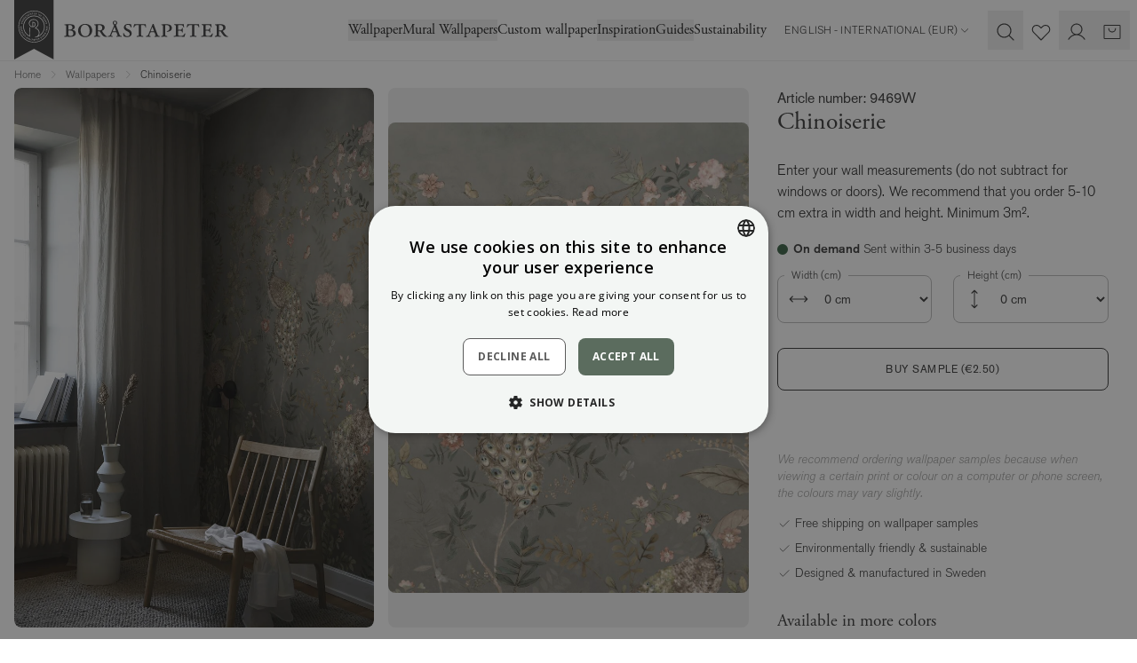

--- FILE ---
content_type: text/html; charset=utf-8
request_url: https://www.borastapeter.com/en/wallpapers/chinoiserie-9469w
body_size: 195929
content:

<!DOCTYPE html>
<html lang="en" class="default-theme">

<head>
        <link rel="stylesheet" href="/ui/css/style.e7e9ec3279a3f7b6.min.css?v=9lTy-m7qhvqqDPnJo2L4NNMeHg4vG5noM3KoDtAafPs" />
<meta charset="utf-8" />
<meta name="viewport" content="width=device-width, initial-scale=1.0" />
<title>Chinoiserie, Beige custom-fit wallpaper - Bor&#xE5;stapeter</title>


    <link rel="apple-touch-icon" href="/storage/F4762FBAE51276D6F50C0A9EA666F9B3D7EF47DCD30F89120813B73F1FD30F97/2f2778a4e7fb4bf9af94f636860f1408/32-32-1-png.Png/media/8c2a1f0efa834d0abe443d72f4879964/favicon-32x32.png" type="" />
    <link rel="icon" href="/storage/F4762FBAE51276D6F50C0A9EA666F9B3D7EF47DCD30F89120813B73F1FD30F97/2f2778a4e7fb4bf9af94f636860f1408/32-32-1-png.Png/media/8c2a1f0efa834d0abe443d72f4879964/favicon-32x32.png" type="image/png" />
    <link rel="icon" href="/storage/F4762FBAE51276D6F50C0A9EA666F9B3D7EF47DCD30F89120813B73F1FD30F97/2f2778a4e7fb4bf9af94f636860f1408/32-32-1-png.Png/media/8c2a1f0efa834d0abe443d72f4879964/favicon-32x32.png" type="image/png" />
    <link rel="icon" href="/storage/F4762FBAE51276D6F50C0A9EA666F9B3D7EF47DCD30F89120813B73F1FD30F97/2f2778a4e7fb4bf9af94f636860f1408/32-32-1-png.Png/media/8c2a1f0efa834d0abe443d72f4879964/favicon-32x32.png" type="image/png" />
    <link rel="icon" href="/storage/7BFB54BB603894BD110FFEEABD3CB461015CB38D5DB3BBD7FA1A8227B215DFAA/2f2778a4e7fb4bf9af94f636860f1408/16-16-1-png.Png/media/8c2a1f0efa834d0abe443d72f4879964/favicon-32x32.png" type="image/png" />
    <link rel="shortcut icon" href="/storage/362A1AA66D5C906BBDD67DBE437E51706C8A3BA96A6551EF247428D5F8F0C90E/2f2778a4e7fb4bf9af94f636860f1408/16-16-1-png.Icon/media/8c2a1f0efa834d0abe443d72f4879964/favicon-32x32.ico" type="" />
    <meta name="description" content="Buy Chinoiserie wallpaper directly from Bor&#xE5;stapeter! &#x2713; Swedish design &#x2713; Eco-friendly &amp; sustainable" />

    <link rel="canonical" href="https://www.borastapeter.com/en/wallpapers/chinoiserie-9469w" />

    <meta name="robots" content="index,follow" />
    <meta name="generator" content="Litium" />
    <meta property="og:title" content="Chinoiserie, Beige custom-fit wallpaper" />
    <meta property="og:type" content="website" />
    <meta property="og:image" content="https://www.borastapeter.com/storage/574FC2458E4EBE486C12DEFD1258FEF5EB30CA72C39F08E4CB648C38F91ECC59/3c2928eb04934126a3a4a00e87688ddb/jpg/media/8f2edd29791847c585884a88fd50782c/9469w_Chinoiserie_Roomshot.jpg" />
    <meta property="og:image:secure_url" content="https://www.borastapeter.com/storage/574FC2458E4EBE486C12DEFD1258FEF5EB30CA72C39F08E4CB648C38F91ECC59/3c2928eb04934126a3a4a00e87688ddb/jpg/media/8f2edd29791847c585884a88fd50782c/9469w_Chinoiserie_Roomshot.jpg" />
    <meta property="og:image" content="https://www.borastapeter.com/storage/281E3DB16DD4C14D314E0E8E6C9D9C03374B874C6775851C51B0DADC06DA2262/38517304ee48462eae626fc3f6acaac1/svg/media/f59946647de44658a6cda4dba6ee348b/BT_logo_ordbild_black_med-luft.svg" />
    <meta property="og:image:secure_url" content="https://www.borastapeter.com/storage/281E3DB16DD4C14D314E0E8E6C9D9C03374B874C6775851C51B0DADC06DA2262/38517304ee48462eae626fc3f6acaac1/svg/media/f59946647de44658a6cda4dba6ee348b/BT_logo_ordbild_black_med-luft.svg" />
    <meta property="og:url" content="https://www.borastapeter.com/en/wallpapers/chinoiserie-9470w" />
    <meta property="og:description" content="Buy Chinoiserie wallpaper directly from Bor&amp;#xE5;stapeter! &amp;#x2713; Swedish design &amp;#x2713; Eco-friendly &amp;amp; sustainable" />
    <meta property="og:locale" content="en-EH" />
    <meta property="og:site_name" content="- Bor&#xE5;stapeter" />

<!-- Google Tag Manager --><script type="text/javascript">
(function(w){w.dataLayer = w.dataLayer || [];
})(window);
(function(w,d,s,l,i){w[l]=w[l]||[];w[l].push({'gtm.start':new Date().getTime(),event:'gtm.js'});var f=d.getElementsByTagName(s)[0],j=d.createElement(s),dl=l!='dataLayer'?'&l='+l:'';j.async=true;j.src='//www.googletagmanager.com/gtm.js?id='+i+dl;f.parentNode.insertBefore(j,f);})(window,document,'script','dataLayer','GTM-NBRKM9CC');
</script><!-- End Google Tag Manager -->

<script type="text/javascript" src="https://cdn.roomvo.com/static/scripts/b2b/borastapeter.js" async>
</script>

<script>
    globalThis.MetaPixelId = '773415643004335';
    globalThis.PinterestPixelId = '';
    globalThis.AdformAppKey = '';
    globalThis.MetaEventId = '33fcf38b-be2c-4fc1-ad42-87c62682514b';
</script>
    
        
    <link rel="alternate" hreflang="it-IT"
          href="https://www.borastapeter.com/it/carta-da-parati/chinoiserie-9469w" />
    <link rel="alternate" hreflang="nb-NO"
          href="https://www.borastapeter.com/no/tapeter/chinoiserie-9469w" />
    <link rel="alternate" hreflang="en-GB"
          href="https://www.borastapeter.com/uk/wallpapers/chinoiserie-9469w" />
    <link rel="alternate" hreflang="en"
          href="https://www.borastapeter.com/eu/wallpapers/chinoiserie-9469w" />
    <link rel="alternate" hreflang="fr-FR"
          href="https://www.borastapeter.com/fr/papier-peint/chinoiserie-9469w" />
    <link rel="alternate" hreflang="de-AT"
          href="https://www.borastapeter.com/at/tapeten/chinoiserie-9469w" />
    <link rel="alternate" hreflang="de-DE"
          href="https://www.borastapeter.com/de/tapeten/chinoiserie-9469w" />
    <link rel="alternate" hreflang="fr-BE"
          href="https://www.borastapeter.com/be-fr/papier-peint/chinoiserie-9469w" />
    <link rel="alternate" hreflang="x-default"
          href="https://www.borastapeter.com/en/wallpapers/chinoiserie-9469w" />
    <link rel="alternate" hreflang="fi-FI"
          href="https://www.borastapeter.com/fi/tapetit/chinoiserie-9469w" />
    <link rel="alternate" hreflang="sv-SE"
          href="https://www.borastapeter.com/tapeter/chinoiserie-9469w" />
    <link rel="alternate" hreflang="en-BE"
          href="https://www.borastapeter.com/be-en/wallpapers/chinoiserie-9469w" />
    <link rel="alternate" hreflang="de-BE"
          href="https://www.borastapeter.com/be-de/tapeten/chinoiserie-9469w" />
    <link rel="alternate" hreflang="da-DK"
          href="https://www.borastapeter.com/dk/tapeter/chinoiserie-9469w" />

    
<script type="text/javascript">
    window.sessionStorage.setItem('requestVerificationToken', '');
    window.__litium = window.__litium || {};
    
                    LitiumRequestContext = {"channelSystemId":"f6ccf65b-5b01-4127-aafc-8fc8f4bb2f45","currentPageSystemId":"a30f4679-900b-4750-afb3-ab7207926a8f","productCategorySystemId":"4a198209-de3b-49c2-9fd8-1a7e4f51333b","previewPageData":null};
                    LitiumQuickSearchUrl = "/en/search-result";
                    LitiumConstants = {"role":{"approver":"OrderApprover","buyer":"OrderPlacer"},"countries":[{"text":"Afghanistan","value":"AF","selected":false},{"text":"Åland Islands","value":"AX","selected":false},{"text":"Albania","value":"AL","selected":false},{"text":"Algeria","value":"DZ","selected":false},{"text":"American Samoa","value":"AS","selected":false},{"text":"Andorra","value":"AD","selected":false},{"text":"Angola","value":"AO","selected":false},{"text":"Anguilla","value":"AI","selected":false},{"text":"Antarctica","value":"AQ","selected":false},{"text":"Antigua and Barbuda","value":"AG","selected":false},{"text":"Argentina","value":"AR","selected":false},{"text":"Armenia","value":"AM","selected":false},{"text":"Aruba","value":"AW","selected":false},{"text":"Australia","value":"AU","selected":false},{"text":"Austria","value":"AT","selected":false},{"text":"Azerbaijan","value":"AZ","selected":false},{"text":"Bahamas","value":"BS","selected":false},{"text":"Bahrain","value":"BH","selected":false},{"text":"Bangladesh","value":"BD","selected":false},{"text":"Barbados","value":"BB","selected":false},{"text":"Belarus","value":"BY","selected":false},{"text":"Belize","value":"BZ","selected":false},{"text":"Benin","value":"BJ","selected":false},{"text":"Bermuda","value":"BM","selected":false},{"text":"Bhutan","value":"BT","selected":false},{"text":"Bolivia (Plurinational State of)","value":"BO","selected":false},{"text":"Bonaire, Sint Eustatius and Saba","value":"BQ","selected":false},{"text":"Bosnia and Herzegovina","value":"BA","selected":false},{"text":"Botswana","value":"BW","selected":false},{"text":"Bouvet Island","value":"BV","selected":false},{"text":"Brazil","value":"BR","selected":false},{"text":"British Indian Ocean Territory","value":"IO","selected":false},{"text":"Brunei Darussalam","value":"BN","selected":false},{"text":"Burkina Faso","value":"BF","selected":false},{"text":"Burundi","value":"BI","selected":false},{"text":"Cabo Verde","value":"CV","selected":false},{"text":"Cambodia","value":"KH","selected":false},{"text":"Cameroon","value":"CM","selected":false},{"text":"Canada","value":"CA","selected":false},{"text":"Cayman Islands","value":"KY","selected":false},{"text":"Central African Republic","value":"CF","selected":false},{"text":"Chad","value":"TD","selected":false},{"text":"Chile","value":"CL","selected":false},{"text":"China","value":"CN","selected":false},{"text":"Christmas Island","value":"CX","selected":false},{"text":"Cocos (Keeling) Islands","value":"CC","selected":false},{"text":"Colombia","value":"CO","selected":false},{"text":"Comoros","value":"KM","selected":false},{"text":"Congo","value":"CG","selected":false},{"text":"Congo, Democratic Republic of the","value":"CD","selected":false},{"text":"Cook Islands","value":"CK","selected":false},{"text":"Costa Rica","value":"CR","selected":false},{"text":"Côte d'Ivoire","value":"CI","selected":false},{"text":"Cuba","value":"CU","selected":false},{"text":"Curaçao","value":"CW","selected":false},{"text":"Djibouti","value":"DJ","selected":false},{"text":"Dominica","value":"DM","selected":false},{"text":"Dominican Republic","value":"DO","selected":false},{"text":"Ecuador","value":"EC","selected":false},{"text":"Egypt","value":"EG","selected":false},{"text":"El Salvador","value":"SV","selected":false},{"text":"Equatorial Guinea","value":"GQ","selected":false},{"text":"Eritrea","value":"ER","selected":false},{"text":"Eswatini","value":"SZ","selected":false},{"text":"Ethiopia","value":"ET","selected":false},{"text":"Falkland Islands (Malvinas)","value":"FK","selected":false},{"text":"Faroe Islands","value":"FO","selected":false},{"text":"Fiji","value":"FJ","selected":false},{"text":"France","value":"FR","selected":false},{"text":"French Guiana","value":"GF","selected":false},{"text":"French Polynesia","value":"PF","selected":false},{"text":"French Southern Territories","value":"TF","selected":false},{"text":"Gabon","value":"GA","selected":false},{"text":"Gambia","value":"GM","selected":false},{"text":"Georgia","value":"GE","selected":false},{"text":"Ghana","value":"GH","selected":false},{"text":"Gibraltar","value":"GI","selected":false},{"text":"Greenland","value":"GL","selected":false},{"text":"Grenada","value":"GD","selected":false},{"text":"Guadeloupe","value":"GP","selected":false},{"text":"Guam","value":"GU","selected":false},{"text":"Guatemala","value":"GT","selected":false},{"text":"Guernsey","value":"GG","selected":false},{"text":"Guinea","value":"GN","selected":false},{"text":"Guinea-Bissau","value":"GW","selected":false},{"text":"Guyana","value":"GY","selected":false},{"text":"Haiti","value":"HT","selected":false},{"text":"Heard Island and McDonald Islands","value":"HM","selected":false},{"text":"Holy See","value":"VA","selected":false},{"text":"Honduras","value":"HN","selected":false},{"text":"Hong Kong","value":"HK","selected":false},{"text":"Iceland","value":"IS","selected":false},{"text":"India","value":"IN","selected":false},{"text":"Indonesia","value":"ID","selected":false},{"text":"Iran (Islamic Republic of)","value":"IR","selected":false},{"text":"Iraq","value":"IQ","selected":false},{"text":"Isle of Man","value":"IM","selected":false},{"text":"Israel","value":"IL","selected":false},{"text":"Jamaica","value":"JM","selected":false},{"text":"Japan","value":"JP","selected":false},{"text":"Jersey","value":"JE","selected":false},{"text":"Jordan","value":"JO","selected":false},{"text":"Kazakhstan","value":"KZ","selected":false},{"text":"Kenya","value":"KE","selected":false},{"text":"Kiribati","value":"KI","selected":false},{"text":"Korea (Democratic People's Republic of)","value":"KP","selected":false},{"text":"Korea, Republic of","value":"KR","selected":false},{"text":"Kuwait","value":"KW","selected":false},{"text":"Kyrgyzstan","value":"KG","selected":false},{"text":"Lao People's Democratic Republic","value":"LA","selected":false},{"text":"Lebanon","value":"LB","selected":false},{"text":"Lesotho","value":"LS","selected":false},{"text":"Liberia","value":"LR","selected":false},{"text":"Libya","value":"LY","selected":false},{"text":"Liechtenstein","value":"LI","selected":false},{"text":"Macao","value":"MO","selected":false},{"text":"Madagascar","value":"MG","selected":false},{"text":"Malawi","value":"MW","selected":false},{"text":"Malaysia","value":"MY","selected":false},{"text":"Maldives","value":"MV","selected":false},{"text":"Mali","value":"ML","selected":false},{"text":"Marshall Islands","value":"MH","selected":false},{"text":"Martinique","value":"MQ","selected":false},{"text":"Mauritania","value":"MR","selected":false},{"text":"Mauritius","value":"MU","selected":false},{"text":"Mayotte","value":"YT","selected":false},{"text":"Mexico","value":"MX","selected":false},{"text":"Micronesia (Federated States of)","value":"FM","selected":false},{"text":"Moldova, Republic of","value":"MD","selected":false},{"text":"Monaco","value":"MC","selected":false},{"text":"Mongolia","value":"MN","selected":false},{"text":"Montenegro","value":"ME","selected":false},{"text":"Montserrat","value":"MS","selected":false},{"text":"Morocco","value":"MA","selected":false},{"text":"Mozambique","value":"MZ","selected":false},{"text":"Myanmar","value":"MM","selected":false},{"text":"Namibia","value":"NA","selected":false},{"text":"Nauru","value":"NR","selected":false},{"text":"Nepal","value":"NP","selected":false},{"text":"New Caledonia","value":"NC","selected":false},{"text":"New Zealand","value":"NZ","selected":false},{"text":"Nicaragua","value":"NI","selected":false},{"text":"Niger","value":"NE","selected":false},{"text":"Nigeria","value":"NG","selected":false},{"text":"Niue","value":"NU","selected":false},{"text":"Norfolk Island","value":"NF","selected":false},{"text":"North Macedonia","value":"MK","selected":false},{"text":"Northern Mariana Islands","value":"MP","selected":false},{"text":"Oman","value":"OM","selected":false},{"text":"Pakistan","value":"PK","selected":false},{"text":"Palau","value":"PW","selected":false},{"text":"Palestine, State of","value":"PS","selected":false},{"text":"Panama","value":"PA","selected":false},{"text":"Papua New Guinea","value":"PG","selected":false},{"text":"Paraguay","value":"PY","selected":false},{"text":"Peru","value":"PE","selected":false},{"text":"Philippines","value":"PH","selected":false},{"text":"Pitcairn","value":"PN","selected":false},{"text":"Puerto Rico","value":"PR","selected":false},{"text":"Qatar","value":"QA","selected":false},{"text":"Réunion","value":"RE","selected":false},{"text":"Russian Federation","value":"RU","selected":false},{"text":"Rwanda","value":"RW","selected":false},{"text":"Saint Barthélemy","value":"BL","selected":false},{"text":"Saint Helena, Ascension and Tristan da Cunha","value":"SH","selected":false},{"text":"Saint Kitts and Nevis","value":"KN","selected":false},{"text":"Saint Lucia","value":"LC","selected":false},{"text":"Saint Martin (French part)","value":"MF","selected":false},{"text":"Saint Pierre and Miquelon","value":"PM","selected":false},{"text":"Saint Vincent and the Grenadines","value":"VC","selected":false},{"text":"Samoa","value":"WS","selected":false},{"text":"San Marino","value":"SM","selected":false},{"text":"Sao Tome and Principe","value":"ST","selected":false},{"text":"Saudi Arabia","value":"SA","selected":false},{"text":"Senegal","value":"SN","selected":false},{"text":"Serbia","value":"RS","selected":false},{"text":"Seychelles","value":"SC","selected":false},{"text":"Sierra Leone","value":"SL","selected":false},{"text":"Singapore","value":"SG","selected":false},{"text":"Sint Maarten (Dutch part)","value":"SX","selected":false},{"text":"Solomon Islands","value":"SB","selected":false},{"text":"Somalia","value":"SO","selected":false},{"text":"South Africa","value":"ZA","selected":false},{"text":"South Georgia and the South Sandwich Islands","value":"GS","selected":false},{"text":"South Sudan","value":"SS","selected":false},{"text":"Sri Lanka","value":"LK","selected":false},{"text":"Sudan","value":"SD","selected":false},{"text":"Suriname","value":"SR","selected":false},{"text":"Svalbard and Jan Mayen","value":"SJ","selected":false},{"text":"Switzerland","value":"CH","selected":false},{"text":"Syrian Arab Republic","value":"SY","selected":false},{"text":"Taiwan, Province of China","value":"TW","selected":false},{"text":"Tajikistan","value":"TJ","selected":false},{"text":"Tanzania, United Republic of","value":"TZ","selected":false},{"text":"Thailand","value":"TH","selected":false},{"text":"Timor-Leste","value":"TL","selected":false},{"text":"Togo","value":"TG","selected":false},{"text":"Tokelau","value":"TK","selected":false},{"text":"Tonga","value":"TO","selected":false},{"text":"Trinidad and Tobago","value":"TT","selected":false},{"text":"Tunisia","value":"TN","selected":false},{"text":"Turkey","value":"TR","selected":false},{"text":"Turkmenistan","value":"TM","selected":false},{"text":"Turks and Caicos Islands","value":"TC","selected":false},{"text":"Tuvalu","value":"TV","selected":false},{"text":"Uganda","value":"UG","selected":false},{"text":"Ukraine","value":"UA","selected":false},{"text":"United Arab Emirates","value":"AE","selected":false},{"text":"United Kingdom of Great Britain and Northern Ireland","value":"GB","selected":false},{"text":"United States Minor Outlying Islands","value":"UM","selected":false},{"text":"United States of America","value":"US","selected":false},{"text":"Uruguay","value":"UY","selected":false},{"text":"Uzbekistan","value":"UZ","selected":false},{"text":"Vanuatu","value":"VU","selected":false},{"text":"Venezuela (Bolivarian Republic of)","value":"VE","selected":false},{"text":"Viet Nam","value":"VN","selected":false},{"text":"Virgin Islands (British)","value":"VG","selected":false},{"text":"Virgin Islands (U.S.)","value":"VI","selected":false},{"text":"Wallis and Futuna","value":"WF","selected":false},{"text":"Western Sahara","value":"EH","selected":false},{"text":"Yemen","value":"YE","selected":false},{"text":"Zambia","value":"ZM","selected":false},{"text":"Zimbabwe","value":"ZW","selected":false}],"checkoutMode":{"privateCustomers":"2","companyCustomers":"2","both":"1"}};
                    LitiumTexts = {"quick-order.stock-quantity":"Stock","quick-order.add-row":"Add order row","newsletter-registration.description":"Get unique interior tips and exclusive offers – all for a more beautiful home. Sign up for our newsletter today!","mypage.order.title":"My orders","stock-status.in-stock":"In stock","mypage.page-name":"My pages","newsletter.i-approve":"I approve to","return.form-message":"Leave us a message","quick-order.export":"Export .csv-file","checkout.alternative-address":"Alternative delivery address","checkout.customerinfo.title":"Customer details","mypage.address.add":"Add","wallpaper-calculator.result.coverings":"We estimate that you get {coverings} lengths per roll.","quick-order.studio-pdp":"Go to Product Page to choose size.","quicksearchheader.pages":"Pages","general.subject":"Subject","upsell-block.fallback-title":"Do you need something more?","wallpaper-calculator.fill-in-form":"Fill in the form to calculate the number of rolls you need","return.form-credit.type-description":"Do you want to be credited or do you want us to send replacement products?","approve.label":"Approve","quick-order.not-in-stock":"Not enough in stock","quicksearchheader.filter":"Categories","mypage.address.no-addresses":"No addresses were found","login.must-change-password":"You must change your password","stock-status.on-demand":"On demand","retailers.retailer-placeholder":"Retailer","stock-status.discontinued":"This item has been discontinued and is no longer available for purchase.","retailers.show-list":"List","general.update":"Update","cart.to-checkout":"To checkout","checkout.order.shipping":"Shipping","mypage.person.phone":"Phone","product-page.mural-canvas.hide-breadths":"Hide breadths","general.sample-fee":"Postage (single samples)","cart-item.remove-note":"Remove note","tooltip.addedtocart":"The product has been added to the cart","return.form-credit.type-error":"You must have a valid return type.","mypage.address.title":"Addresses","checkout.selectdelivery":"Select delivery address","form.confirm-password":"Confirm password","checkout.selectbilling":"Select billing address","productlist.showless":"Show less","contact-form.message-sent":"Your message has been sent","wallpaper-calculator.submit-button":"Calculate number of rolls","order-status.confirmed":"Confirmed","product-page.choose.material":"Choose material","wallpaper-calculator.meters":"Meters (m)","product-page.mural-canvas.show-breadths":"Show breadths","return.form-item.articlenr-error":"Article does not exist on order.","certificates.title-easy-up":"Easy up","return.form-item.ordernr":"Ordernr","general.sign-out":"Sign out","product.similarproducts":"Similar products","product-page.mural-canvas.disclaimer":"Enter your wall measurements (do not subtract for windows or doors). We recommend that you order 5-10 cm extra in width and height. Minimum 3m².","checkout.errors.selectedDeliveryMethod":"Incorrect delivery method","checkout.order-date":"Date: ","tire-price-message.single-units":"Single units","mypage.person.adduser":"Add user","measured-wallpaper.hide-horizontal-lines":"Hide horizontal guide lines each 50 cm","filter.view":"View","measured-wallpaper.zoom-level":"Zoom level: x{0}","product-card.price-per-unit":"Unit price","product.size":"Size","cart-item.add-note":"Add note","wallpaper-calculator":"Wallpaper Calculator","filter.showless":"Show less","mypage.site.title":"My pages","checkout.extra-reference":"Extra Reference","checkout.customer-info":"Customer information","category.show-patterns":"Show patterns","checkout.dropship.address-type":"Address type","detailed-product-card.article-id":"Article","general.article-number":"Article number","login.forgot-password.email-sent":"Check your inbox. If your user exists, you’ll have received an email with instructions to reset your password.","simulator.filter-button-label":"Filter","general.use":"Use","retailers.country-placeholder":"Country","simulator.products":"Products","stockstatuspanel.batchnr":"Batchnr","product.product-width":"Width","certificates.desciption-easy-up":"The non-woven wallpaper that means you glue directly to the wall.","certificates.desciption-7":"Promotes a toxin-free and good built environment as well as sustainable supply chains.","checkout.customerinfo.existingcustomer":"Already customer? ","simulator.go-to-product":"Go to product","global.height":"Height","orderdetail.ordernumber":"Order number","login.change-password.invalid-complexity":"Invalid password complexity: {0}","mypage.address.edittitle":"Edit","product-quick-view.go-to-product":"Go to product","simulator.no-choosen-wallpaper":"No choosen wallpaper","checkout.errors.state":"You must select a state","general.add-to-cart":"Buy","skip-link.skip-to-main-content":"Skip to main content","general.username":"Username","checkout.customerinfo.personalnumber":"Social security number","product.size-picker":"Choose size","validation.checkrequired":"Please accept the terms and conditions.","general.loading":"Loading","stock-status.shipping-info":"Sent within 3-5 business days","checkout.ordernote.placeholder":"Fill in a message","product-page.wallpaper-calculator.button":"Calculate number of rolls","wallpaper-calculator.result.rolls":"You need <b>{rolls} rolls</b>.","validation.required":"Required","checkout.customerinfo.co":"Apartment number, CO etc.","checkout.confirmorder.title":"Complete order","certificates.desciption-3":"Environmental certification regarding emissions to indoor air.","orderdetail.email":"Email","detailed-product-card.total":"Total","checkout.customerinfo.clicktologin":"Click to login. ","general.show-more":"Show more","measured-wallpaper.show-horizontal-lines":"Show horizontal guide lines each 50 cm","orderdetail.contactdetails":"Contact info","mypage.person.role.buyer":"Order placer","general.placeholder.address":"Address","cart-item.note":"Note","checkout.order.message":"Message to customer service","quick-order.error":"An error occured.","return.form-message-placeholder":"Message","product-card.you-save":"Total discount","product-page.wallpaper-simulator.link":"See the wallpaper in your room","wallpaper-calculator.result.total-coverings":"You need {coverings} coverings.","wallpaper-calculator.wall-height":"Wall height","product-page.ar-application.title":"Dress you walls with wallpaper!","general.unit-m":"m","newsletter.email-placeholder":"Email adress","product.unitprice":"Unit price","checkout-private-customer.have-an-account":"Already a customer?","checkout.order.title":"Your order","filter.sorting-label":"Sorting","detailed-product-card.quantity":"Quantity","orderdetail.organizationnumber":"Organization number","checkout.order.vat":"Of which VAT","validation.requireddd":"Required","retailers.retailers":"reseller","newsletter.please-approve-terms":"You need to accept the terms.","category.filter":"Filter","checkout.proceed-to-shipping":"Proceed to shipping","measured-wallpaper.hide-ruler":"Hide ruler","orderlist.column.grandtotal":"Total","validation.unique":"The value is not unique","simulator.clean-filters":"Clear","checkout.cart.saved":"Total discount","checkout.customerinfo.fillin":"Fill in","checkout.customerinfo.signupandlogin":"Sign up","checkout.cart.header.quantity":"Quantity","general.ordernumber":"Order number","minicart.total":"Total","stock-status.sold-out":"Sold out","wish-list.copy":"Copy link","product-page.buy-sample":"Buy sample ({PRICE})","detailed-product-card.details":"Details","detailed-product-card.tier-prices-info":"If you choose to buy in bulk, the unit price will be cheaper","validation.email":"The email is not valid","checkout.errors.zhipster.drop-point":"No drop point selected","checkout.deliverymethods.required":"Could not select delivery method. Please contact customer service.","filter.filter":"Filter","validation.invalidusername":"User name is not valid","tab-title.faq":"FAQ","checkout.cart.empty":"Your cart is empty","mypage.order.show-organization-orders":"Show organization orders","general.back":"Back","detailed-product-card.units-in-stock":"pcs in stock","newsletter-registration.title":"Sign up for our newsletter!","quicksearch.showmore":"SHOW MORE","tooltip.reordered":"The products were added to the cart.","general.select":"Select","return.form-general.error-title":"Error","checkout.customerinfo.careof":"Care of","general.placeholder.username":"Username*","price-toggle.purchase-price":"Purchase price","general.placeholder.zipcode":"Zip code","general.retry":"Please try again","login.confirm-password.must-match":"The passwords must match","newsletter.registration-success":"Your email is now registered for our newsletter.","zhipster.error.general":"An error occurred, please try again","checkout.order-rows":"Order rows: ","orderlist.column.orderdate":"Order date","checkout.login.to.placeorder":"Login to place order","wish-list.follow-link":"Follow link","price-toggle.recommended-price":"Retailer price","detailed-product-card.price":"Price","orderdetail.paymentmethod":"Payment method","general.search":"Search","product-quick-view.photos-and-images":"Pictures & Films","checkout.error-support":"Something went wrong while sending your order, please try again or contact support if the problem persists.","general.edit":"Edit","checkout.confirm-b2b":"Your reference & Confirm","minicart.numberofproduct":"products","cart.empty-cart-link":"Check out our wallpapers","product-page.material.info":"Material info","cart-item.regular-unit-price":"Reg. unit price","return.form-item.comments":"Comment","language-select.language":"Language","general.reviews":"Reviews","checkout.alternate-order-number":"Your order number/Invoice labeling","wallpaper-calculator.result.recommendation":"We recommend that you buy {rolls} rolls.","wallpaper-calculator.roll-width":"Roll width","retailers.retailer-select":"Retailer","checkout.co":"Apartment number, CO etc.","checkout.order.delivery":"Order will be sent to","checkout.order.billing":"Invoice will be sent to","general.error":"An error occurred","orderdetail.ordertotalvat":"Order total VAT","general.confirm-password":"Confirm password","price-toggle.showing-purchase":"Showing purchase price","checkout.customerinfo.country.placeholder":"Please select a country","general.care-of":"Apartment number, CO etc.","checkout.errors.replacements":"Discontinued item, your cart has been updated","price-toggle.general-error":"An error occurred when the price was being toggled, please try again","checkout.order.paymentcost":"Postage (single samples)","login.create-new-account":"Create new account","orderdetail.column.products":"Products","checkout.cart.compaignprice":"Campaign price","mypage.order.no-tracking":"Tracking not available","return.form-product":"Product","quick-order.total-price":"Total price","checkout.cart.total":"Total","quick-order.note":"Note","retailers.show-map":"Map","tooltip.approvedorder":"Approve order","return.form-credit.type-option.replacement":"Send replacement products","login.login-page.intro":"Sign in to see your orders","simulator.choose-room":"Choose room","product-page.wallpaper-simulator.button":"Try the wallpaper","measured-wallpaper.reset-zoom":"Reset zoom","checkout.customerinfo.address":"Address*","mypage.address.careOf":"Apartment number, CO etc.","language-select.country":"Country","login.forgot-password.success":"An email has been sent to the given username, if the user exists, with instruction on how to reset your password.","certificates.title-7":"Byggvarubedömningen","checkout.customerinfo.personalnumberfirstpart":"Social security number","mypage.person.role.approver":"Order approver","fullscreen-image-slider.double-click-to-zoom":"Double click to zoom!","cc.settings.save":"Save my choices","contact-form.submit":"Send","general.show-less":"Show less","product-page.standard.material.description":"Non-woven, paste directly on the wall.","quick-order.name-collection":"Name & Collection","general.placeholder.phone":"Phone*","checkout.confirm-shipping":"Confirm shipping","category.hide-patterns":"Hide patterns","checkout-private-customer.label":"Customer information","mypage.order.show-only-my-orders":"Show only my orders","general.send":"Send","wallpaper-calculator.result.roll-count":"You need {0} rolls","return.form-general.error":"An error occured.","checkout.order.discount":"Discount","contact-email.title":"New message","login.change-password.invalid-password":"Invalid password","mypage.order.print":"Print","wish-list.submit":"Send","mypage.address.type.billing":"Billing address","mypage.person.email":"Email","zhipster.error.no-response":"No response was returned from the server, please try again later","checkout.errors.payment":"Problem with payment method","general.confirm":"Confirm","mypage.person.role":"Role","mypage.address.addaddress":"Add address","checkout.order.saved":"Total discount","general.width":"Width","orderlist.column.quantity":"Quantity","mypage.address.city":"City","mypage.address.editaddress":"Edit address","general.print":"Print","checkout.order-reference":"Store reference: ","form.update-password":"Update password","checkout.customerinfo.privatecustomer":"Private","return.form-item.articlenr":"Articlenr","measured-wallpaper.custom.error-toast-title":"The selected image can not be used","orderdetail.deliveryaddress":"Delivery address","contact-form.message-error-text":"Your message could not be sent","return.form-item.media-add":"Add pictures","login.register-account":"Register account","mypage.person.firstname":"First name","wallpaper-calculator.feet":"Feet (ft)","orderdetail.orderstatus":"Order status","wish-list.share-mail":"Share via email","checkout.address-type.dropship":"Dropship address","checkout.order.deliverycost":"Delivery cost","mural-calculator.to-small-size":"Your wall is smaller than the minimum order size of 3m².","mypage.order.addtocart":"Add to cart","mypages-menu.order-return":"Claims","return.form-item.quantity-error":"Can not return more items than purchased","cart.not-in-stock":"{0} is out of stock, and we cannot deliver your order of {1} rolls. Current stock: {2}. We have removed the product from your shopping cart.","retailers.fetch-error":"An error occurred while fetching all retailers. Please try again at a later time.","detailed-product-card.tier-prices-title":"Buy in bulk and get price off","checkout.payment.title":"Payment method","orderlist.column.status":"Status","wallpaper-calculator.pattern-size":"Pattern size","product.sizepicker":"Choose size","checkout.customerinfo.lastname":"Last name*","similarproducts.title":"Similar products","stock-status.in-stock-date":"Planned delivery {0}.","certificates.title-3":"M1-certified","stock-status.not-in-stock":"Out of stock","checkout.customerinfo.state":"State","login.company-customer":"Business","checkout.title":"Checkout","simulator.download-image":"Download image","checkout.submit-order.store":"Send order","orderlist.noorderfound":"There are no orders","checkout.usediscountcode":"Use","orderdetail.deliverydate":"Delivery date","general.reset":"Reset","general.ok":"OK","product-page.wallpaper-simulator.title":"How does the wallpaper look on the wall?","checkout.order-redirect":"You will be redirected in {0} seconds.","login.invalid-username-password":"Invalid username and/or password","mypage.address.phonenumber":"Phone","orderdetail.organizationname":"Organization name","general.phone":"Phone","certificates.title-6":"SundaHus","checkout.delivery-address":"Delivery address","checkout.errors.general":"An error occurred at checkout","login.forgot-password":"Forgot password","zhipster.get-options":"Submit","quick-order.not-in-stock-replacement":"Replacement article exists:","item-status.discontinued":"Discontinued item, available while stock lasts.","general.zip-code":"Zip code","cc.reject-all":"Reject all","return.form-item.batchnr":"Batchnr","general.email":"E-mail","orderlist.items":"and {0} other products","general.action.clear":"Clear","login.magic-link.error":"The forgot password link is invalid, please try again","mypage.person.subtitle":"Persons in the company","productlist.showmore":"Show more","simulator.title":"Filter","validation.too-long":"{0} is too long. The max length is {1} characters.","certificates.title-5":"French regulation","orderdetail.column.price":"Price","checkout.zhipster.must-select-drop-point":"You have to select a drop point","orderlist.column.ordernumber":"Order number","mypage.address.type":"Address type","muralCanvas.show-breadths":"Show breadths","checkout.customerinfo.reference":"Reference","price-toggle.showing-recommended":"Showing retailer price","mypages-menu.my-details":"My details","general.products":"Products","cart-item.amount-in-stock":"In stock","buy-guide.title":"Buy guide","mypage.form-title.phone-and-adress":"","login.change-password":"Change password","product.price-history-description":"OBS! Priset är det lägsta pris som tillämpats för produkten 1-{0} dagar innan den aktuella prissänkningen genomfördes. Undantaget är om gradvisa sänkningar gjorts, då visas det lägsta priset 1-{0} dagar innan den första prissänkningen.","simulator.link-copied":"Copied","general.show-all":"Show all","delivery-email.track-your-parcel":"Track your parcel","product-page.wallpaper-simulator.description":"Try it in your own room or in one of our selected environments.","product.product-pattern-match":"Pattern match","general.free":"Free","cart.empty":"Your cart is empty...","mypage.person.title":"Users","checkout.dropship.company":"Company address","retailers.city-placeholder":"City","form.update-user":"Update username","general.quantity":"Quantity","return.form-credit.type":"Credit or replacement product","return.form-item.quantity":"Quantity","return.form-email.title":"Return","mypage.person.add":"Add","product.accessories":"Accessories","certificates.desciption-6":"The market's leading system for conscious material selection","checkout.customerinfo.phonenumber":"Phone number*","product-page.ar-application":"Wonderwall AR","quick-order":"Quickorder","checkout.customerinfo.city":"City*","checkout.customerinfo.address2":"Address 2","orderdetail.column.quantity":"Quantity","product-page.average-score-text":"{0} of 5 stars","checkout.customerinfo.address-title":"Address","certificates.title-2":"IGI-marked","general.height":"Height","product-page.standard.material.title":"Smooth Surface","checkout.customerinfo.country":"Country*","measured-wallpaper.custom.image-selected":"Nice!","checkout.cart.header.price":"Price","certificates.title-1":"CE-marked","language-select.choose-language":"Choose language","certificates.desciption-2":"Quality marking according to the International Wallpaper Manufacturers Association (IGI).","mypage.order.no-orders":"No previous orders found.","return.form-error.code-placeholder":"Choose Errorcode","mypage.id-label":"Customer number:","measured-wallpaper.custom.choose-wall-sizes":"Choose your wall size above","general.out-of-stock":"Out of stock","filter.categories-search":"Search within your filtering","orderdetail.lastname":"Last name","measured-wallpaper.flip-horizontally":"Flip wallpaper horizontally","quick-order.add":"Add order row","stock-status.on-demand.shipping-info":"Sent within 3-5 business days","product-page.wallpaper-roomvo.button":"Try the wallpaper in your room","orderdetail.backtoorderlist":"Back to order list","checkout.no-shipping-selected":"Not selected yet","certificates.title-4":"FSC-marked","checkout.dropship.private":"Private address","quick-order.not-in-stock-title":"Discontinued item, your cart has been updated","order-status.init":"Initialised","login.already-customer":"Already a customer? Sign in","tab-title.specifications":"Specifications","quick-order.total-sum":"Total","checkout.customerinfo.companyaddress.placeholder":"Please select an address","general.of":"of","product.price-history-title":"Tidigare lägsta pris","general.placeholder.lastname":"Last name*","measured-wallpaper.show-breadths":"Show breadths","zhipster.help-text":"Enter your zip code and city to get available shipping options","global.log-in":"Log in","certificates.desciption-5":"French environmental certification on VOC emissions from building products.","product-page.tier-price.box-price":"when buying a box","mypage.address.addtitle":"Add","wallpaper-calculator.wall-width":"Wall width","checkout.campaigncode":"Campaign code","general.product":"Product","orderdetail.column.total":"Total","general.cancel":"Cancel","wish-list.copied":"Copied","wallpaper-calculator.yards":"Yard (yd)","sales.discounttypes.productcampaignprice.title":"Promotional price","newsletter.registration-failed":"Please enter a valid e-mail adress.","product-card.view":"View","zhipster.drop-point.placeholder":"Choose a drop point","checkout.errors.cart":"Shopping cart error","mypages-menu.order-history":"Order history","mypage.address.postnumber":"Zip","mypage.address.co":"C/O","general.create-account":"Create an account","checkout.customerinfo.login":"Log in","product-quick-view.add-to-favourites":"Add as favorite","order-status.completed":"Completed","login.private-customer":"Private","certificates.desciption-1":"Our wallpapers are CE-marked for the highest standard in environmental & safety requirements.","orderlist.column.content":"Content","simulator.filter-title":"Filter","mypage.address.alternativedeliveryaddress":"Alternative delivery address","mypage.address.addresses":"Addresses","validation.personalnumber":"Social security number","contact-form.message-error-title":"Error","detailed-product-card.boxes":"Boxes","muralCanvas.hide-breadths":"Hide breadths","product-page.wallpaper-calculator":"Wallpaper calculator","product-page.wallpaper-calculator.title":"How many rolls do you need?","general.city":"City","checkout.customerinfo.cellphone":"Phone*","checkout.customerinfo.personalnumbersecondpart":"","measured-wallpaper.hide-vertical-lines":"Hide vertical guide lines each 50 cm","checkout.customer-support":"Message to Boråstapeter's customer service:","wallpaper-calculator.result.cutting-margin":"You have a cutting margin of {waste} cm.","checkout.order.grandTotal":"Total","mypage.address.address":"Address","certificates.desciption-4":"Our wallpapers are made from paper from sustainable forestry.","checkout.cart.header.total":"Total","language-select.choose-country":"Shipping to","quick-order.article-nr":"Articlenr","checkout.customer-message":"Fill in a message","mypage.info.title":"My info","general.country":"Country","checkout.mail.extra-reference":"Your reference:","quicksearchheader.categories":"Categories","checkout.customerinfo.companyname":"Company name","mypage.login.title":"Login info","validation.phone":"Phone","checkout.customerinfo.firstname":"First name*","search.yourfilter":"Your filters","orderdetail.information":"Information","checkout.order.sample-shipping-cost":"Postage (samples)","quicksearchheader.products":"Products","stock-status.few-left":"Few left","checkout.errors.discountCode":"The discount code is not valid","product-card.color":"color","checkout.reference":"Your reference","retailers.show-directions":"Show Directions","login.phone-and-adress":"Phone and address","product.articleno":"Art. no","general.changes-saved":"Changes saved!","checkout.terms.link":"terms","return.form-credit.type-option.credit":"Credit me","login.email-and-password":"E-mail and password","checkout.order.payment":"Payment","general.address":"Address","mypage.person.edittitle":"Edit","product-page.more-variants":"Available in more colors","form.new-password":"New password","checkout.order.productstotal":"Products","return.form-message.placeholder":"Any message","checkout.store-reference":"Stores reference","accessory.title":"Accessories","checkout.terms.acceptterms":"I have read and accept the","measured-wallpaper.custom.drag-and-drop":"Drag the image here or click to select an image","retailers.country-select":"Country","checkout.address-type.choose-from-my-addresses":"Choose from my addresses","form.save-changes":"Save changes","checkout.email":"Email address","checkout.order.sum":"Summary products","checkout.terms.acceptTermsOfCondition":"I have read and accept the","progress-bar.label":"{0} of {1} items","login.confirm-password":"Confirm password","calculator.width":"Width","facet.header.sortCriteria":"Sort Criteria","checkout.empty.title":"Your cart is empty...","tab-title.reviews":"Reviews","tire-price-message.bulk-units":"Bulk á","orderlist.column.tracking":"Tracking link","mypage.person.username":"Email","wallpaper-calculator.rolls":"rolls","orderdetail.deliverymethod":"Delivery method","wallpaper-calculator.fitment":"Drop type","mypage.form-title.password":"","product-page.wallpaper-calculator.description":"Get assistance calculating how many rolls you need.","minicart.checkout":"Checkout","detailed-product-card.stock-status":"Stock status","product-page.ar-application.description":"In our AR application you can see how the wallpaper fits in your own home.","validation.emailinused":"The email is already in use, please try another one.","checkout.customerinfo.showAlternativeAddress":"Add alternative delivery address","simulator.choose-wallpaper":"Choose wallpaper","orderlist.item":"and {0} other product","simulator.copy-link":"Copy link","measured-wallpaper.custom.file-too-large":"The file is too large, it can be {MaxSize} at most","product-page.ar-application.button":"Open in the AR app","general.placeholder.password-label":"Password*","checkout.edit":"Edit","checkout.order.total":"Total","checkout.additionalinfo.title":"Leave us a message","general.placeholder.firstname":"First name*","measured-wallpaper.custom.image-too-small":"The image is too small, it must be at least {Width}x{Height}","measured-wallpaper.reset-flip":"Reset horizontal flip","retailers.city-select":"City","general.in-stock":"In stock","general.placeholder.password":"********","facet.header.categories":"Categories","checkout.customerinfo.contact-title":"Contact info","general.message":"Message","orderlist.column.b2b-ordernumber":"Your order number","filter.categories":"Categories","general.name":"Name","checkout.submit-order":"Submit your order","mypage.address.type.delivery":"Delivery address","general.reorder":"Reorder","checkout.order-success":"Order sent!","cart.empty-cart.link":"Start shopping","quick-order.studio-article":"Measurement required.","orderdetail.grandtotal":"Total","general.firstname":"First name","checkout.call-personel":"Call on the staff and they will help you send your order.","orderdetail.orderdate":"Order date","filter.sort":"Sort","login.change-password.must-be-new":"The new password must be different from the old password","general.unit-cm":"cm","checkout.usecampaigncode":"Have a campaign code?","checkout.placeorder":"Buy","matching.title":"Matching products","general.placeholder.city":"City","checkout.customerinfo.zipcode":"Zipcode*","detailed-product-card.collection":"Collection","wallpaper-calculator.choose-unit":"Choose unit","contact-form.title":"Contact us by e-mail","wallpaper-calculator.roll-length":"Roll length","checkout.startshopping":"Start shopping","checkout.customerinfo.businesscustomer":"Business","mypage.address.subtitle":"Addresses","return.form-item.error-code":"Error Codes","mypage.address.country":"Country","checkout.continue":"Continue","detailed-product-card.product-information-title":"Product information","orderdetail.confirmation":"Thank you for your order!","newsletter.terms":"the terms","wallpaper-calculator.add-rolls-to-cart":"Add {0} rolls to cart","general.step":"Step","checkout.fillcampaigncode":"Fill in a campaign code","general.placeholder.careof":"C/O","return.form-item.media-drag":"Drag the file here or select file. Max file size: 500 mb","product-page.wallpaper-simulator":"Wallpaper simulator","general.password":"Password","mypage.person.lastname":"Last name","product.product-length":"Length","measured-wallpaper.hide-breadths":"Hide breadths","mypage.address.save":"Save address","orderlist.showonlymyorders":"Show only my orders","return.form-message.text":"If you have more information you want to share with us, you can fill it in here.","checkout.adyen.error":"An error occurred in Adyen, please try again.","orderlist.column.readmore":"Read more","checkout.store-email":"Submit your order","category.filter-and-sorting":"Filter & sorting","product-card.colors":"colors","return.form-description.disclaimer":"Remember to fill in all fields so that it will be easier to handle your claim. If you can't upload images, please email them to info@borastapeter.com instead.","login.forgot-password.intro-text":"Enter your email and we will send instructions for how to reset your password.","tab-title.product-description":"Product description","mypage.person.addtitle":"Add","global.width":"Width","general.cart":"Cart","orderdetail.billingadress":"Billing adress","quicksearchheader.brands":"Brands","mypage.person.edituser":"Edit user","delivery-email.shipping-text":"Tracking number:","orderlist.column.deliverydate":"Estimated delivery","cc.accept-all":"Accept all","order-status.processing":"Processing","general.collection":"Collection","wish-list.message":"Message","checkout.discountcode":"Discount code","product.product-repeat-size":"Pattern width","general.save":"Save","product.quantity":"Quantity","filter.showmore":"Show more","general.placeholder.email":"Email*","login.choose-organization":"Choose organization","cart.credit-blocked":"You are unfortunately blocked from making purchases","general.remove":"Remove","mypage.address.deliveryaddress":"Delivery address","wish-list.mail":"E-mail","orderdetail.billingaddress":"Billing address","measured-wallpaper.custom.change-image":"Change image","mypage.form-title.username":"","checkout.customerinfo.email":"Email*","checkout.order.fee":"Postage (single samples)","filter.filters-and-sorting":"Filter & Sorting","measured-wallpaper.show-ruler":"Show ruler","filter.clear":"Clear","checkout.delivery.title":"Delivery method","mypage.person.name":"Name","orderdetail.firstname":"First name","wallpaper-calculator.title":"How many rolls do you need?","orderdetail.orderreference":"Order reference","general.lastname":"Last name","language-select.error-changing-country-language":"An error occurred when changing the country or language, please try again or contact support if the error persists.","stock-status.in-active":"This item launches {0} and is currently unavailable for purchase.","general.total":"Total","validate.required":"","product-card.amount":"Amount","product-page.buy-guide-link":"Buy guide","quick-order.cart-add":"Add products to cart","mypage.order.allorders":"All orders","quick-order.package-size":"Per package","product.total":"Total","cart.not-in-stock-replacement":"{0} is out of stock, and we cannot deliver your order of {1} rolls. Current stock: {2}. We have removed the product from your shopping cart. Please select replacement item {3} and update your order.","stockstatuspanel.amount":"Amount","product-filtering.clear-all-filters":"Clear all filters","tab-title.trustability":"Easy and safe shopping","validation.invalid.number":"Invalid number","stockstatuspanel.description":"Which batch you receive is determined in connection with delivery. If you have a request for a specific batch, state it in the message box at checkout.","checkout.cart.title":"Cart","measured-wallpaper.show-vertical-lines":"Show vertical guide lines each 50 cm","quick-search.clear":"Clear","orderdetail.discount":"Discount","mypage.address.zipcode":"ZIP","orderdetail.customernumber":"Customer number","product-quick-view.remove-from-favourites":"Remove from favorites","calculator.height":"Height","general.load-more":"Load more","facet.header.filter":"Filter","order-row.see-preview":"See preview","wallpaper-calculator.cutting-margin":"You have a cutting margin of {0} cm.","detailed-product-card.rolls":"Rolls","orderdetail.trackingnumber":"Tracking number","checkout.review-order":"Review your information and confirm your order when you're ready.","product-card.visit-product-page":"Visit product page","return.form-description":"Please fill out the form below in order for us to process your claim.","validation.no-billing-address":"No address connected to your organization could be found that could be used as billing address","login.sign-up-for-newsletter":"Yes, I want news and inspiration straight to my inbox!","general.login":"Login","checkout.confirm-order":"Confirm your order","quick-order.import":"Import .csv file","detailed-product-card.stock":"Stock","orderdetail.phone":"Phone number"};
                    LitiumPreloadState = {"cart":{"checkoutUrl":"/en/checkout","checkoutFullUrl":"https://www.borastapeter.com/en/checkout","screenCheckoutUrl":null,"orderTotal":"€0.00","quantity":"0","orderRows":[],"fees":[],"discountRows":[],"discount":null,"deliveryCost":null,"paymentCost":null,"grandTotal":"€0.00","vat":"€0.00","emptyCartLink":"/en/wallpapers","gtmGrandTotal":0.0,"currency":"EUR","total":0.0,"productTotal":"€0.00","isB2CChannel":true,"klaviyoGrandTotal":0.0,"systemId":"00000000-0000-0000-0000-000000000000"},"userInfo":{"current":null},"navigation":{"contentLinks":[{"attributes":null,"image":null,"name":"Wallpaper","columnHeading":null,"url":"/en/wallpapers","absoluteUrl":null,"disabled":false,"isSelected":false,"links":[{"attributes":null,"image":null,"name":null,"columnHeading":{"accessibleByUser":true,"attributes":null,"href":"/en/wallpapers","image":null,"text":"Products"},"url":null,"absoluteUrl":null,"disabled":false,"isSelected":false,"links":[{"attributes":null,"image":null,"name":"New arrivals","columnHeading":null,"url":"/en/wallpapers","absoluteUrl":null,"disabled":false,"isSelected":false,"links":[],"extraInfo":null,"blockSystemIds":[],"titleLinkModel":null},{"attributes":null,"image":null,"name":"Mural Wallpapers","columnHeading":null,"url":"/en/mural-wallpapers","absoluteUrl":null,"disabled":false,"isSelected":false,"links":[],"extraInfo":null,"blockSystemIds":[],"titleLinkModel":null},{"attributes":null,"image":null,"name":"Borders","columnHeading":null,"url":"/en/wallpapers/collections/borders","absoluteUrl":null,"disabled":false,"isSelected":false,"links":[],"extraInfo":null,"blockSystemIds":[],"titleLinkModel":null},{"attributes":null,"image":null,"name":"Wallpaper tools","columnHeading":null,"url":"/en/accessories","absoluteUrl":null,"disabled":false,"isSelected":false,"links":[],"extraInfo":null,"blockSystemIds":[],"titleLinkModel":null},{"attributes":null,"image":null,"name":"Wallpaper with Peel & Stick","columnHeading":null,"url":"/en/our-guides/wallpaper-with-peel-stick","absoluteUrl":null,"disabled":false,"isSelected":false,"links":[],"extraInfo":null,"blockSystemIds":[],"titleLinkModel":null},{"attributes":null,"image":null,"name":"Material options for photo wallpapers","columnHeading":null,"url":"/en/our-guides/material-options-for-photo-wallpapers","absoluteUrl":null,"disabled":false,"isSelected":false,"links":[],"extraInfo":null,"blockSystemIds":[],"titleLinkModel":null}],"extraInfo":{"value":"<p><a href=\"/en/wallpapers/create-your-own-wallpaper\">Design your own wallpaper</a><br />\n<a href=\"/en/shops/best-sellers\">Bestsellers</a></p>\n"},"blockSystemIds":[],"titleLinkModel":null},{"attributes":null,"image":null,"name":null,"columnHeading":{"accessibleByUser":true,"attributes":null,"href":"/en/wallpapers/patterns","image":null,"text":"Patterns & Styles"},"url":null,"absoluteUrl":null,"disabled":false,"isSelected":false,"links":[{"attributes":null,"image":null,"name":"Floral","columnHeading":null,"url":"/en/wallpapers/patterns/floral-wallpapers","absoluteUrl":null,"disabled":false,"isSelected":false,"links":[],"extraInfo":null,"blockSystemIds":[],"titleLinkModel":null},{"attributes":null,"image":null,"name":"Solid-color","columnHeading":null,"url":"/en/wallpapers/patterns/solid-colour-wallpapers","absoluteUrl":null,"disabled":false,"isSelected":false,"links":[],"extraInfo":null,"blockSystemIds":[],"titleLinkModel":null},{"attributes":null,"image":null,"name":"Striped","columnHeading":null,"url":"/en/wallpapers/patterns/striped-wallpapers","absoluteUrl":null,"disabled":false,"isSelected":false,"links":[],"extraInfo":null,"blockSystemIds":[],"titleLinkModel":null},{"attributes":null,"image":null,"name":"Colorful","columnHeading":null,"url":"/en/wallpapers/style/colorful-wallpapers","absoluteUrl":null,"disabled":false,"isSelected":false,"links":[],"extraInfo":null,"blockSystemIds":[],"titleLinkModel":null},{"attributes":null,"image":null,"name":"Old-fashioned","columnHeading":null,"url":"/en/wallpapers/style/old-fashioned-wallpapers","absoluteUrl":null,"disabled":false,"isSelected":false,"links":[],"extraInfo":null,"blockSystemIds":[],"titleLinkModel":null},{"attributes":null,"image":null,"name":"Rustic","columnHeading":null,"url":"/en/wallpapers/style/rustic-wallpapers","absoluteUrl":null,"disabled":false,"isSelected":false,"links":[],"extraInfo":null,"blockSystemIds":[],"titleLinkModel":null},{"attributes":null,"image":null,"name":"Ocean-theme","columnHeading":null,"url":"/en/wallpapers/style/ocean-theme-wallpapers","absoluteUrl":null,"disabled":false,"isSelected":false,"links":[],"extraInfo":null,"blockSystemIds":[],"titleLinkModel":null},{"attributes":null,"image":null,"name":"Retro","columnHeading":null,"url":"/en/wallpapers/style/retro-wallpapers","absoluteUrl":null,"disabled":false,"isSelected":false,"links":[],"extraInfo":null,"blockSystemIds":[],"titleLinkModel":null},{"attributes":null,"image":null,"name":"Black and white","columnHeading":null,"url":"/en/wallpapers/style/black-and-white-wallpapers","absoluteUrl":null,"disabled":false,"isSelected":false,"links":[],"extraInfo":null,"blockSystemIds":[],"titleLinkModel":null},{"attributes":null,"image":null,"name":"Large-scale","columnHeading":null,"url":"/en/wallpapers/patterns/large-scale","absoluteUrl":null,"disabled":false,"isSelected":false,"links":[],"extraInfo":null,"blockSystemIds":[],"titleLinkModel":null},{"attributes":null,"image":null,"name":"Small-scale","columnHeading":null,"url":"/en/wallpapers/patterns/small-scale","absoluteUrl":null,"disabled":false,"isSelected":false,"links":[],"extraInfo":null,"blockSystemIds":[],"titleLinkModel":null},{"attributes":null,"image":null,"name":"Checked","columnHeading":null,"url":"/en/wallpapers/patterns/checked","absoluteUrl":null,"disabled":false,"isSelected":false,"links":[],"extraInfo":null,"blockSystemIds":[],"titleLinkModel":null}],"extraInfo":null,"blockSystemIds":[],"titleLinkModel":null},{"attributes":null,"image":null,"name":null,"columnHeading":{"accessibleByUser":true,"attributes":null,"href":"/en/wallpapers/room","image":null,"text":"Rooms"},"url":null,"absoluteUrl":null,"disabled":false,"isSelected":false,"links":[{"attributes":null,"image":null,"name":"Kids’ room","columnHeading":null,"url":"/en/wallpapers/room/kids-room","absoluteUrl":null,"disabled":false,"isSelected":false,"links":[],"extraInfo":null,"blockSystemIds":[],"titleLinkModel":null},{"attributes":null,"image":null,"name":"Hallway","columnHeading":null,"url":"/en/wallpapers/room/hallway","absoluteUrl":null,"disabled":false,"isSelected":false,"links":[],"extraInfo":null,"blockSystemIds":[],"titleLinkModel":null},{"attributes":null,"image":null,"name":"Living room","columnHeading":null,"url":"/en/wallpapers/room/living-room","absoluteUrl":null,"disabled":false,"isSelected":false,"links":[],"extraInfo":null,"blockSystemIds":[],"titleLinkModel":null},{"attributes":null,"image":null,"name":"Kitchen","columnHeading":null,"url":"/en/wallpapers/room/kitchen","absoluteUrl":null,"disabled":false,"isSelected":false,"links":[],"extraInfo":null,"blockSystemIds":[],"titleLinkModel":null},{"attributes":null,"image":null,"name":"Office","columnHeading":null,"url":"/en/wallpapers/room/office","absoluteUrl":null,"disabled":false,"isSelected":false,"links":[],"extraInfo":null,"blockSystemIds":[],"titleLinkModel":null},{"attributes":null,"image":null,"name":"Dining room","columnHeading":null,"url":"/en/wallpapers/room/dining-room","absoluteUrl":null,"disabled":false,"isSelected":false,"links":[],"extraInfo":null,"blockSystemIds":[],"titleLinkModel":null},{"attributes":null,"image":null,"name":"Bedroom","columnHeading":null,"url":"/en/wallpapers/room/bedroom","absoluteUrl":null,"disabled":false,"isSelected":false,"links":[],"extraInfo":null,"blockSystemIds":[],"titleLinkModel":null},{"attributes":null,"image":null,"name":"Staircase","columnHeading":null,"url":"/en/wallpapers/room/staircase","absoluteUrl":null,"disabled":false,"isSelected":false,"links":[],"extraInfo":null,"blockSystemIds":[],"titleLinkModel":null},{"attributes":null,"image":null,"name":"Teen room","columnHeading":null,"url":"/en/wallpapers/room/teen-room","absoluteUrl":null,"disabled":false,"isSelected":false,"links":[],"extraInfo":null,"blockSystemIds":[],"titleLinkModel":null}],"extraInfo":null,"blockSystemIds":[],"titleLinkModel":null},{"attributes":null,"image":null,"name":null,"columnHeading":{"accessibleByUser":true,"attributes":null,"href":"/en/wallpapers/colors","image":null,"text":"Colors"},"url":null,"absoluteUrl":null,"disabled":false,"isSelected":false,"links":[{"attributes":null,"image":null,"name":"Beige","columnHeading":null,"url":"/en/wallpapers/colors/neutrals","absoluteUrl":null,"disabled":false,"isSelected":false,"links":[],"extraInfo":null,"blockSystemIds":[],"titleLinkModel":null},{"attributes":null,"image":null,"name":"Blue","columnHeading":null,"url":"/en/wallpapers/colors/blue","absoluteUrl":null,"disabled":false,"isSelected":false,"links":[],"extraInfo":null,"blockSystemIds":[],"titleLinkModel":null},{"attributes":null,"image":null,"name":"Grey","columnHeading":null,"url":"/en/wallpapers/colors/grey","absoluteUrl":null,"disabled":false,"isSelected":false,"links":[],"extraInfo":null,"blockSystemIds":[],"titleLinkModel":null},{"attributes":null,"image":null,"name":"Green","columnHeading":null,"url":"/en/wallpapers/colors/green","absoluteUrl":null,"disabled":false,"isSelected":false,"links":[],"extraInfo":null,"blockSystemIds":[],"titleLinkModel":null},{"attributes":null,"image":null,"name":"Yellow","columnHeading":null,"url":"/en/wallpapers/colors/yellow","absoluteUrl":null,"disabled":false,"isSelected":false,"links":[],"extraInfo":null,"blockSystemIds":[],"titleLinkModel":null},{"attributes":null,"image":null,"name":"Pink","columnHeading":null,"url":"/en/wallpapers/colors/pink","absoluteUrl":null,"disabled":false,"isSelected":false,"links":[],"extraInfo":null,"blockSystemIds":[],"titleLinkModel":null},{"attributes":null,"image":null,"name":"Red","columnHeading":null,"url":"/en/wallpapers/colors/red","absoluteUrl":null,"disabled":false,"isSelected":false,"links":[],"extraInfo":null,"blockSystemIds":[],"titleLinkModel":null},{"attributes":null,"image":null,"name":"Black","columnHeading":null,"url":"/en/wallpapers/colors/black","absoluteUrl":null,"disabled":false,"isSelected":false,"links":[],"extraInfo":null,"blockSystemIds":[],"titleLinkModel":null},{"attributes":null,"image":null,"name":"White","columnHeading":null,"url":"/en/wallpapers/colors/white","absoluteUrl":null,"disabled":false,"isSelected":false,"links":[],"extraInfo":null,"blockSystemIds":[],"titleLinkModel":null}],"extraInfo":null,"blockSystemIds":[],"titleLinkModel":null},{"attributes":null,"image":null,"name":null,"columnHeading":{"accessibleByUser":true,"attributes":null,"href":"/en/wallpapers/historical-wallpapers","image":null,"text":"Historical Wallpapers"},"url":null,"absoluteUrl":null,"disabled":false,"isSelected":false,"links":[{"attributes":null,"image":null,"name":"1500–1700s","columnHeading":null,"url":"/en/wallpapers/historical-wallpapers/1500-1700s","absoluteUrl":null,"disabled":false,"isSelected":false,"links":[],"extraInfo":null,"blockSystemIds":[],"titleLinkModel":null},{"attributes":null,"image":null,"name":"1800–1870s","columnHeading":null,"url":"/en/wallpapers/historical-wallpapers/1800-1870s","absoluteUrl":null,"disabled":false,"isSelected":false,"links":[],"extraInfo":null,"blockSystemIds":[],"titleLinkModel":null},{"attributes":null,"image":null,"name":"1880–1910s","columnHeading":null,"url":"/en/wallpapers/historical-wallpapers/1880-1910s","absoluteUrl":null,"disabled":false,"isSelected":false,"links":[],"extraInfo":null,"blockSystemIds":[],"titleLinkModel":null},{"attributes":null,"image":null,"name":"1920–1930s","columnHeading":null,"url":"/en/wallpapers/historical-wallpapers/1920-1930s","absoluteUrl":null,"disabled":false,"isSelected":false,"links":[],"extraInfo":null,"blockSystemIds":[],"titleLinkModel":null},{"attributes":null,"image":null,"name":"1940–1950s","columnHeading":null,"url":"/en/wallpapers/historical-wallpapers/1940s-1950s","absoluteUrl":null,"disabled":false,"isSelected":false,"links":[],"extraInfo":null,"blockSystemIds":[],"titleLinkModel":null},{"attributes":null,"image":null,"name":"1960–1970s","columnHeading":null,"url":"/en/wallpapers/historical-wallpapers/1960-1970s","absoluteUrl":null,"disabled":false,"isSelected":false,"links":[],"extraInfo":null,"blockSystemIds":[],"titleLinkModel":null}],"extraInfo":{"value":"<!--<p><a href=\"/en/shops/best-sellers\">Best sellers</a></p>-->"},"blockSystemIds":[],"titleLinkModel":null}],"extraInfo":null,"blockSystemIds":["47144c33-a2a4-42a8-9329-9af8802bf662","5c0842ad-d555-47cc-b047-6c623c6bea85"],"titleLinkModel":{"accessibleByUser":true,"attributes":null,"href":"/en/wallpapers","image":null,"text":"Wallpaper"}},{"attributes":null,"image":null,"name":"Mural Wallpapers","columnHeading":null,"url":"/en/mural-wallpapers","absoluteUrl":null,"disabled":false,"isSelected":false,"links":[{"attributes":null,"image":null,"name":null,"columnHeading":{"accessibleByUser":true,"attributes":null,"href":null,"image":null,"text":"Patterns & Styles"},"url":null,"absoluteUrl":null,"disabled":false,"isSelected":false,"links":[{"attributes":null,"image":null,"name":"Kids","columnHeading":null,"url":"/en/mural-wallpapers/kids-mural-wallpaper","absoluteUrl":null,"disabled":false,"isSelected":false,"links":[],"extraInfo":null,"blockSystemIds":[],"titleLinkModel":null},{"attributes":null,"image":null,"name":"Flowers","columnHeading":null,"url":"/en/mural-wallpapers/floral-mural-wallpaper","absoluteUrl":null,"disabled":false,"isSelected":false,"links":[],"extraInfo":null,"blockSystemIds":[],"titleLinkModel":null},{"attributes":null,"image":null,"name":"Design collaborations","columnHeading":null,"url":"/en/mural-wallpapers/wallpaper-murals-from-design-collaborations","absoluteUrl":null,"disabled":false,"isSelected":false,"links":[],"extraInfo":null,"blockSystemIds":[],"titleLinkModel":null},{"attributes":null,"image":null,"name":"Animals & Birds","columnHeading":null,"url":"/en/mural-wallpapers/animals-and-birds-mural-wallpaper","absoluteUrl":null,"disabled":false,"isSelected":false,"links":[],"extraInfo":null,"blockSystemIds":[],"titleLinkModel":null},{"attributes":null,"image":null,"name":"Photo","columnHeading":null,"url":"/en/mural-wallpapers/photographic-mural-wallpaper","absoluteUrl":null,"disabled":false,"isSelected":false,"links":[],"extraInfo":null,"blockSystemIds":[],"titleLinkModel":null},{"attributes":null,"image":null,"name":"Graphic","columnHeading":null,"url":"/en/mural-wallpapers/graphic-and-abstract-mural-wallpaper","absoluteUrl":null,"disabled":false,"isSelected":false,"links":[],"extraInfo":null,"blockSystemIds":[],"titleLinkModel":null},{"attributes":null,"image":null,"name":"Grand","columnHeading":null,"url":"/en/mural-wallpapers/grand-mural-wallpaper","absoluteUrl":null,"disabled":false,"isSelected":false,"links":[],"extraInfo":null,"blockSystemIds":[],"titleLinkModel":null},{"attributes":null,"image":null,"name":"Landscape","columnHeading":null,"url":"/en/mural-wallpapers/landscape","absoluteUrl":null,"disabled":false,"isSelected":false,"links":[],"extraInfo":null,"blockSystemIds":[],"titleLinkModel":null},{"attributes":null,"image":null,"name":"Retro","columnHeading":null,"url":"/en/mural-wallpapers/retro-mural-wallpaper","absoluteUrl":null,"disabled":false,"isSelected":false,"links":[],"extraInfo":null,"blockSystemIds":[],"titleLinkModel":null},{"attributes":null,"image":null,"name":"Stripes","columnHeading":null,"url":"/en/mural-wallpapers/striped-mural-wallpaper","absoluteUrl":null,"disabled":false,"isSelected":false,"links":[],"extraInfo":null,"blockSystemIds":[],"titleLinkModel":null},{"attributes":null,"image":null,"name":"Forest & Nature","columnHeading":null,"url":"/en/mural-wallpapers/forest-and-nature-mural-wallpaper","absoluteUrl":null,"disabled":false,"isSelected":false,"links":[],"extraInfo":null,"blockSystemIds":[],"titleLinkModel":null},{"attributes":null,"image":null,"name":"Texture & Surfaces","columnHeading":null,"url":"/en/mural-wallpapers/stone-concrete-and-brick-mural-wallpaper","absoluteUrl":null,"disabled":false,"isSelected":false,"links":[],"extraInfo":null,"blockSystemIds":[],"titleLinkModel":null},{"attributes":null,"image":null,"name":"Ceiling Murals","columnHeading":null,"url":"/en/mural-wallpapers/ceiling-mural-wallpaper","absoluteUrl":null,"disabled":false,"isSelected":false,"links":[],"extraInfo":null,"blockSystemIds":[],"titleLinkModel":null}],"extraInfo":{"value":"<!--<p><a href=\"/en/mural-wallpapers?ProductPatternType=Children&amp;sort_by=recommended&amp;sort_direction=Ascending\">Child&rsquo;s nursery</a><br />\n<a href=\"/en/mural-wallpapers?ProductPatternType=Floral&amp;sort_by=recommended&amp;sort_direction=Ascending\">Floral</a><br />\n<a href=\"/en/mural-wallpapers?ProductPatternType=Geometric&amp;sort_by=recommended&amp;sort_direction=Ascending\">Geometric</a><br />\n<a href=\"/en/mural-wallpapers?ProductPatternType=Greenery%2FNature&amp;sort_by=recommended&amp;sort_direction=Ascending\">Greenery &amp; Nature</a><br />\n<a href=\"/en/mural-wallpapers?ProductPatternType=Textured%2Ftextile&amp;sort_by=recommended&amp;sort_direction=Ascending\">Textured &amp; textile</a></p>\n-->"},"blockSystemIds":[],"titleLinkModel":null},{"attributes":null,"image":null,"name":null,"columnHeading":{"accessibleByUser":true,"attributes":null,"href":"","image":null,"text":"Room"},"url":null,"absoluteUrl":null,"disabled":false,"isSelected":false,"links":[{"attributes":null,"image":null,"name":"Kids’ Room","columnHeading":null,"url":"/en/mural-wallpapers/room/mural-wallpaper-kids-room","absoluteUrl":null,"disabled":false,"isSelected":false,"links":[],"extraInfo":null,"blockSystemIds":[],"titleLinkModel":null},{"attributes":null,"image":null,"name":"Hallway","columnHeading":null,"url":"/en/mural-wallpapers/room/mural-wallpaper-hallway","absoluteUrl":null,"disabled":false,"isSelected":false,"links":[],"extraInfo":null,"blockSystemIds":[],"titleLinkModel":null},{"attributes":null,"image":null,"name":"Office","columnHeading":null,"url":"/en/mural-wallpapers/room/mural-wallpaper-office","absoluteUrl":null,"disabled":false,"isSelected":false,"links":[],"extraInfo":null,"blockSystemIds":[],"titleLinkModel":null},{"attributes":null,"image":null,"name":"Kitchen","columnHeading":null,"url":"/en/mural-wallpapers/room/mural-wallpaper-kitchen","absoluteUrl":null,"disabled":false,"isSelected":false,"links":[],"extraInfo":null,"blockSystemIds":[],"titleLinkModel":null},{"attributes":null,"image":null,"name":"Dining area","columnHeading":null,"url":"/en/mural-wallpapers/room/mural-wallpaper-dining-area","absoluteUrl":null,"disabled":false,"isSelected":false,"links":[],"extraInfo":null,"blockSystemIds":[],"titleLinkModel":null},{"attributes":null,"image":null,"name":"Bedroom","columnHeading":null,"url":"/en/mural-wallpapers/room/mural-wallpaper-bedroom","absoluteUrl":null,"disabled":false,"isSelected":false,"links":[],"extraInfo":null,"blockSystemIds":[],"titleLinkModel":null},{"attributes":null,"image":null,"name":"Living Room","columnHeading":null,"url":"/en/mural-wallpapers/room/mural-wallpaper-living-room","absoluteUrl":null,"disabled":false,"isSelected":false,"links":[],"extraInfo":null,"blockSystemIds":[],"titleLinkModel":null}],"extraInfo":null,"blockSystemIds":[],"titleLinkModel":null},{"attributes":null,"image":null,"name":null,"columnHeading":{"accessibleByUser":true,"attributes":null,"href":"","image":null,"text":"Selected"},"url":null,"absoluteUrl":null,"disabled":false,"isSelected":false,"links":[{"attributes":null,"image":null,"name":"News","columnHeading":null,"url":"/en/shops/news-studio","absoluteUrl":null,"disabled":false,"isSelected":false,"links":[],"extraInfo":null,"blockSystemIds":[],"titleLinkModel":null},{"attributes":null,"image":null,"name":"Best sellers","columnHeading":null,"url":"/en/shops/best-sellers","absoluteUrl":null,"disabled":false,"isSelected":false,"links":[],"extraInfo":null,"blockSystemIds":[],"titleLinkModel":null},{"attributes":null,"image":null,"name":"Château Collection","columnHeading":null,"url":"/en/inspiration/borastapeter-studio/chateau-collection","absoluteUrl":null,"disabled":false,"isSelected":false,"links":[],"extraInfo":null,"blockSystemIds":[],"titleLinkModel":null},{"attributes":null,"image":null,"name":"Garden Collection","columnHeading":null,"url":"/en/inspiration/borastapeter-studio/garden-collection","absoluteUrl":null,"disabled":false,"isSelected":false,"links":[],"extraInfo":null,"blockSystemIds":[],"titleLinkModel":null},{"attributes":null,"image":null,"name":"Landscape Collection","columnHeading":null,"url":"/en/inspiration/borastapeter-studio/landscape-collection","absoluteUrl":null,"disabled":false,"isSelected":false,"links":[],"extraInfo":null,"blockSystemIds":[],"titleLinkModel":null},{"attributes":null,"image":null,"name":"My Feldt","columnHeading":null,"url":"/en/inspiration/borastapeter-studio/my-feldt","absoluteUrl":null,"disabled":false,"isSelected":false,"links":[],"extraInfo":null,"blockSystemIds":[],"titleLinkModel":null},{"attributes":null,"image":null,"name":"Material options for photo wallpapers","columnHeading":null,"url":"/en/our-guides/material-options-for-photo-wallpapers","absoluteUrl":null,"disabled":false,"isSelected":false,"links":[],"extraInfo":null,"blockSystemIds":[],"titleLinkModel":null}],"extraInfo":null,"blockSystemIds":[],"titleLinkModel":null}],"extraInfo":null,"blockSystemIds":["8bb3a254-6826-4d95-aaaa-6564a4b82b45","6a579598-99e5-4d5f-85c0-482e20173bb0"],"titleLinkModel":{"accessibleByUser":true,"attributes":null,"href":"/en/mural-wallpapers","image":null,"text":"Mural Wallpapers"}},{"attributes":null,"image":null,"name":"Custom wallpaper","columnHeading":null,"url":"/en/custom-wallpaper","absoluteUrl":null,"disabled":false,"isSelected":false,"links":[],"extraInfo":null,"blockSystemIds":[],"titleLinkModel":null},{"attributes":null,"image":null,"name":"Inspiration","columnHeading":null,"url":"/en/inspiration","absoluteUrl":null,"disabled":false,"isSelected":false,"links":[{"attributes":null,"image":null,"name":null,"columnHeading":{"accessibleByUser":true,"attributes":null,"href":"","image":null,"text":"Selected"},"url":null,"absoluteUrl":null,"disabled":false,"isSelected":false,"links":[{"attributes":null,"image":null,"name":"Gotain x Boråstapeter","columnHeading":null,"url":"/en/inspiration/wallpaper-collections/gotain-x-borastapeter","absoluteUrl":null,"disabled":false,"isSelected":false,"links":[],"extraInfo":null,"blockSystemIds":[],"titleLinkModel":null},{"attributes":null,"image":null,"name":"Photo wallpapers – The magic of nature","columnHeading":null,"url":"/en/inspiration/trends-lifestyle/marie-mattsson","absoluteUrl":null,"disabled":false,"isSelected":false,"links":[],"extraInfo":null,"blockSystemIds":[],"titleLinkModel":null},{"attributes":null,"image":null,"name":"Creative Countdown to the Winter Holidays","columnHeading":null,"url":"/en/inspiration/wallpaper-crafts/creative-countdown-to-the-winter-holidays","absoluteUrl":null,"disabled":false,"isSelected":false,"links":[],"extraInfo":null,"blockSystemIds":[],"titleLinkModel":null},{"attributes":null,"image":null,"name":"Christmas crafts with wallpaper: Bows","columnHeading":null,"url":"/en/inspiration/wallpaper-crafts/bows","absoluteUrl":null,"disabled":false,"isSelected":false,"links":[],"extraInfo":null,"blockSystemIds":[],"titleLinkModel":null},{"attributes":null,"image":null,"name":"At home with Emily Bratt & Joel Karlsson","columnHeading":null,"url":"/en/inspiration/storytelling-interior/emily-joel","absoluteUrl":null,"disabled":false,"isSelected":false,"links":[],"extraInfo":null,"blockSystemIds":[],"titleLinkModel":null},{"attributes":null,"image":null,"name":"Beloved patterns - Under the Elder Tree","columnHeading":null,"url":"/en/inspiration/beloved-patterns/beloved-patterns-under-the-elder-tree","absoluteUrl":null,"disabled":false,"isSelected":false,"links":[],"extraInfo":null,"blockSystemIds":[],"titleLinkModel":null},{"attributes":null,"image":null,"name":"Creative DIY with wallpaper","columnHeading":null,"url":"/en/inspiration/wallpaper-crafts/creative-diy-with-wallpaper","absoluteUrl":null,"disabled":false,"isSelected":false,"links":[],"extraInfo":null,"blockSystemIds":[],"titleLinkModel":null},{"attributes":{"cssValue":"nav-link"},"image":null,"name":"See all inspiration","columnHeading":null,"url":"/en/inspiration","absoluteUrl":null,"disabled":false,"isSelected":false,"links":[],"extraInfo":null,"blockSystemIds":[],"titleLinkModel":null}],"extraInfo":null,"blockSystemIds":[],"titleLinkModel":null},{"attributes":null,"image":null,"name":null,"columnHeading":{"accessibleByUser":true,"attributes":null,"href":"/en/inspiration/wallpaper-collections","image":null,"text":"Collections"},"url":null,"absoluteUrl":null,"disabled":false,"isSelected":false,"links":[{"attributes":null,"image":null,"name":"Anno ll","columnHeading":null,"url":"/en/inspiration/wallpaper-collections/anno-ll","absoluteUrl":null,"disabled":false,"isSelected":false,"links":[],"extraInfo":null,"blockSystemIds":[],"titleLinkModel":null},{"attributes":null,"image":null,"name":"Adorn","columnHeading":null,"url":"/en/inspiration/wallpaper-collections/adorn","absoluteUrl":null,"disabled":false,"isSelected":false,"links":[],"extraInfo":null,"blockSystemIds":[],"titleLinkModel":null},{"attributes":null,"image":null,"name":"Fairyland","columnHeading":null,"url":"/en/inspiration/wallpaper-collections/fairyland","absoluteUrl":null,"disabled":false,"isSelected":false,"links":[],"extraInfo":null,"blockSystemIds":[],"titleLinkModel":null},{"attributes":null,"image":null,"name":"Vallmo","columnHeading":null,"url":"/en/inspiration/wallpaper-collections/vallmo","absoluteUrl":null,"disabled":false,"isSelected":false,"links":[],"extraInfo":null,"blockSystemIds":[],"titleLinkModel":null},{"attributes":null,"image":null,"name":"Icons","columnHeading":null,"url":"/en/inspiration/wallpaper-collections/icons","absoluteUrl":null,"disabled":false,"isSelected":false,"links":[],"extraInfo":null,"blockSystemIds":[],"titleLinkModel":null},{"attributes":null,"image":null,"name":"Österlen","columnHeading":null,"url":"/en/inspiration/wallpaper-collections/osterlen","absoluteUrl":null,"disabled":false,"isSelected":false,"links":[],"extraInfo":null,"blockSystemIds":[],"titleLinkModel":null},{"attributes":null,"image":null,"name":"Shades","columnHeading":null,"url":"/en/inspiration/wallpaper-collections/shades","absoluteUrl":null,"disabled":false,"isSelected":false,"links":[],"extraInfo":null,"blockSystemIds":[],"titleLinkModel":null},{"attributes":null,"image":null,"name":"Scandinavian Designers III","columnHeading":null,"url":"/en/inspiration/wallpaper-collections/scandinavian-designers-iii","absoluteUrl":null,"disabled":false,"isSelected":false,"links":[],"extraInfo":null,"blockSystemIds":[],"titleLinkModel":null},{"attributes":null,"image":null,"name":"Newbie Wallpaper","columnHeading":null,"url":"/en/inspiration/wallpaper-collections/newbie-wallpaper","absoluteUrl":null,"disabled":false,"isSelected":false,"links":[],"extraInfo":null,"blockSystemIds":[],"titleLinkModel":null}],"extraInfo":null,"blockSystemIds":[],"titleLinkModel":null},{"attributes":null,"image":null,"name":null,"columnHeading":{"accessibleByUser":true,"attributes":null,"href":"/en/inspiration/borastapeter-studio","image":null,"text":"Mural Wallpapers"},"url":null,"absoluteUrl":null,"disabled":false,"isSelected":false,"links":[{"attributes":null,"image":null,"name":"Colourful stripes","columnHeading":null,"url":"/en/inspiration/borastapeter-studio/colourful-stripes","absoluteUrl":null,"disabled":false,"isSelected":false,"links":[],"extraInfo":null,"blockSystemIds":[],"titleLinkModel":null},{"attributes":null,"image":null,"name":"Château Collection","columnHeading":null,"url":"/en/inspiration/borastapeter-studio/chateau-collection","absoluteUrl":null,"disabled":false,"isSelected":false,"links":[],"extraInfo":null,"blockSystemIds":[],"titleLinkModel":null},{"attributes":null,"image":null,"name":"Landscape Collection","columnHeading":null,"url":"/en/inspiration/borastapeter-studio/landscape-collection","absoluteUrl":null,"disabled":false,"isSelected":false,"links":[],"extraInfo":null,"blockSystemIds":[],"titleLinkModel":null},{"attributes":null,"image":null,"name":"Garden Collection","columnHeading":null,"url":"/en/inspiration/borastapeter-studio/garden-collection","absoluteUrl":null,"disabled":false,"isSelected":false,"links":[],"extraInfo":null,"blockSystemIds":[],"titleLinkModel":null},{"attributes":null,"image":null,"name":"Wiener Werkstätte","columnHeading":null,"url":"/en/inspiration/borastapeter-studio/wiener-werkstatte","absoluteUrl":null,"disabled":false,"isSelected":false,"links":[],"extraInfo":null,"blockSystemIds":[],"titleLinkModel":null},{"attributes":null,"image":null,"name":"My Feldt","columnHeading":null,"url":"/en/inspiration/borastapeter-studio/my-feldt","absoluteUrl":null,"disabled":false,"isSelected":false,"links":[],"extraInfo":null,"blockSystemIds":[],"titleLinkModel":null},{"attributes":null,"image":null,"name":"Astrid Wilson Blooming walls","columnHeading":null,"url":"/en/inspiration/borastapeter-studio/astrid-wilson-blooming-walls","absoluteUrl":null,"disabled":false,"isSelected":false,"links":[],"extraInfo":null,"blockSystemIds":[],"titleLinkModel":null},{"attributes":null,"image":null,"name":"A day in the park","columnHeading":null,"url":"/en/inspiration/borastapeter-studio/a-day-in-the-park","absoluteUrl":null,"disabled":false,"isSelected":false,"links":[],"extraInfo":null,"blockSystemIds":[],"titleLinkModel":null}],"extraInfo":null,"blockSystemIds":[],"titleLinkModel":null},{"attributes":null,"image":null,"name":null,"columnHeading":{"accessibleByUser":true,"attributes":null,"href":"/en/inspiration/trends-lifestyle","image":null,"text":"Trends & lifestyle"},"url":null,"absoluteUrl":null,"disabled":false,"isSelected":false,"links":[{"attributes":null,"image":null,"name":"Wallpaper trends 2026","columnHeading":null,"url":"/en/inspiration/trends-lifestyle/wallpaper-trends-2026","absoluteUrl":null,"disabled":false,"isSelected":false,"links":[],"extraInfo":null,"blockSystemIds":[],"titleLinkModel":null},{"attributes":null,"image":null,"name":"Wallpaper guide for the summer house","columnHeading":null,"url":"/en/inspiration/trends-lifestyle/wallpaper-guide-for-the-summer-house","absoluteUrl":null,"disabled":false,"isSelected":false,"links":[],"extraInfo":null,"blockSystemIds":[],"titleLinkModel":null},{"attributes":null,"image":null,"name":"My Feldt - Skolberget","columnHeading":null,"url":"/en/inspiration/trends-lifestyle/my-feldt-skolberget","absoluteUrl":null,"disabled":false,"isSelected":false,"links":[],"extraInfo":null,"blockSystemIds":[],"titleLinkModel":null},{"attributes":null,"image":null,"name":"Astrid Wilson","columnHeading":null,"url":"/en/inspiration/borastapeter-studio/astrid-wilson","absoluteUrl":null,"disabled":false,"isSelected":false,"links":[],"extraInfo":null,"blockSystemIds":[],"titleLinkModel":null},{"attributes":null,"image":null,"name":"Gustaf Westman","columnHeading":null,"url":"/en/inspiration/borastapeter-studio/gustaf-westman","absoluteUrl":null,"disabled":false,"isSelected":false,"links":[],"extraInfo":null,"blockSystemIds":[],"titleLinkModel":null},{"attributes":null,"image":null,"name":"Personal portrait Hanna Werning","columnHeading":null,"url":"/en/inspiration/trends-lifestyle/personal-portrait-hanna-werning","absoluteUrl":null,"disabled":false,"isSelected":false,"links":[],"extraInfo":null,"blockSystemIds":[],"titleLinkModel":null},{"attributes":null,"image":null,"name":"Dreamland","columnHeading":null,"url":"/en/inspiration/trends-lifestyle/dreamland","absoluteUrl":null,"disabled":false,"isSelected":false,"links":[],"extraInfo":null,"blockSystemIds":[],"titleLinkModel":null},{"attributes":null,"image":null,"name":"The Secret Garden","columnHeading":null,"url":"/en/inspiration/trends-lifestyle/the-secret-garden","absoluteUrl":null,"disabled":false,"isSelected":false,"links":[],"extraInfo":null,"blockSystemIds":[],"titleLinkModel":null}],"extraInfo":null,"blockSystemIds":[],"titleLinkModel":null}],"extraInfo":null,"blockSystemIds":["cd7e803d-7b00-4ef1-86e6-b89b6945e80b"],"titleLinkModel":{"accessibleByUser":true,"attributes":null,"href":"/en/inspiration","image":null,"text":"Our world of patterns"}},{"attributes":null,"image":null,"name":"Guides","columnHeading":null,"url":"/en/our-guides","absoluteUrl":null,"disabled":false,"isSelected":false,"links":[{"attributes":null,"image":null,"name":null,"columnHeading":{"accessibleByUser":true,"attributes":null,"href":"","image":null,"text":"How to hang wallpaper"},"url":null,"absoluteUrl":null,"disabled":false,"isSelected":false,"links":[{"attributes":null,"image":null,"name":"Wallpaper school","columnHeading":null,"url":"/en/our-guides/wallpaper-school","absoluteUrl":null,"disabled":false,"isSelected":false,"links":[],"extraInfo":null,"blockSystemIds":[],"titleLinkModel":null},{"attributes":null,"image":null,"name":"Wallpaper calculator","columnHeading":null,"url":"/en/our-guides/wallpaper-calculator","absoluteUrl":null,"disabled":false,"isSelected":false,"links":[],"extraInfo":null,"blockSystemIds":[],"titleLinkModel":null},{"attributes":null,"image":null,"name":"Try the wallpaper in our simulator","columnHeading":null,"url":"/en/our-guides/guide-wallpaper-simulator","absoluteUrl":null,"disabled":false,"isSelected":false,"links":[],"extraInfo":null,"blockSystemIds":[],"titleLinkModel":null},{"attributes":null,"image":null,"name":"What is EasyUp? ","columnHeading":null,"url":"/en/our-guides/easyup","absoluteUrl":null,"disabled":false,"isSelected":false,"links":[],"extraInfo":null,"blockSystemIds":[],"titleLinkModel":null},{"attributes":null,"image":null,"name":"Wallpaper with Peel & Stick","columnHeading":null,"url":"/en/our-guides/wallpaper-with-peel-stick","absoluteUrl":null,"disabled":false,"isSelected":false,"links":[],"extraInfo":null,"blockSystemIds":[],"titleLinkModel":null},{"attributes":null,"image":null,"name":"Material options for photo wallpapers","columnHeading":null,"url":"/en/our-guides/material-options-for-photo-wallpapers","absoluteUrl":null,"disabled":false,"isSelected":false,"links":[],"extraInfo":null,"blockSystemIds":[],"titleLinkModel":null}],"extraInfo":null,"blockSystemIds":[],"titleLinkModel":null},{"attributes":null,"image":null,"name":null,"columnHeading":{"accessibleByUser":true,"attributes":null,"href":"","image":null,"text":"About us"},"url":null,"absoluteUrl":null,"disabled":false,"isSelected":false,"links":[{"attributes":null,"image":null,"name":"About us","columnHeading":null,"url":"/en/about-us","absoluteUrl":null,"disabled":false,"isSelected":false,"links":[],"extraInfo":null,"blockSystemIds":[],"titleLinkModel":null},{"attributes":null,"image":null,"name":"Our designers","columnHeading":null,"url":"/en/about-us/our-designers","absoluteUrl":null,"disabled":false,"isSelected":false,"links":[],"extraInfo":null,"blockSystemIds":[],"titleLinkModel":null},{"attributes":null,"image":null,"name":"Our printing techniques","columnHeading":null,"url":"/en/about-us/our-printing-techniques","absoluteUrl":null,"disabled":false,"isSelected":false,"links":[],"extraInfo":null,"blockSystemIds":[],"titleLinkModel":null}],"extraInfo":null,"blockSystemIds":[],"titleLinkModel":null},{"attributes":null,"image":null,"name":null,"columnHeading":{"accessibleByUser":true,"attributes":null,"href":"","image":null,"text":"Support"},"url":null,"absoluteUrl":null,"disabled":false,"isSelected":false,"links":[{"attributes":null,"image":null,"name":"Frequently asked questions","columnHeading":null,"url":"/en/our-guides/frequently-asked-questions","absoluteUrl":null,"disabled":false,"isSelected":false,"links":[],"extraInfo":null,"blockSystemIds":[],"titleLinkModel":null},{"attributes":null,"image":null,"name":"Locate retailer","columnHeading":null,"url":"/en/our-guides/locate-retailer","absoluteUrl":null,"disabled":false,"isSelected":false,"links":[],"extraInfo":null,"blockSystemIds":[],"titleLinkModel":null},{"attributes":null,"image":null,"name":"Contact us","columnHeading":null,"url":"/en/contact-us","absoluteUrl":null,"disabled":false,"isSelected":false,"links":[],"extraInfo":null,"blockSystemIds":[],"titleLinkModel":null},{"attributes":null,"image":null,"name":"Collection Store","columnHeading":null,"url":"/en/business/collection-store","absoluteUrl":null,"disabled":false,"isSelected":false,"links":[],"extraInfo":null,"blockSystemIds":[],"titleLinkModel":null}],"extraInfo":null,"blockSystemIds":[],"titleLinkModel":null}],"extraInfo":null,"blockSystemIds":["59fa50e7-05f9-4612-bd3e-3a0d272cba52","6a0cbd88-5b15-469f-af67-7d5c5502eade","2fd8f125-27d9-47ce-8632-8026c191fb0a"],"titleLinkModel":{"accessibleByUser":true,"attributes":null,"href":"/en/our-guides","image":null,"text":"Guides"}},{"attributes":null,"image":null,"name":"Sustainability","columnHeading":null,"url":"/en/environment-sustainability","absoluteUrl":null,"disabled":false,"isSelected":false,"links":[],"extraInfo":null,"blockSystemIds":[],"titleLinkModel":null}],"rightContentLinks":[],"logoUrl":"/storage/281E3DB16DD4C14D314E0E8E6C9D9C03374B874C6775851C51B0DADC06DA2262/38517304ee48462eae626fc3f6acaac1/svg/media/f59946647de44658a6cda4dba6ee348b/BT_logo_ordbild_black_med-luft.svg","instagramUrl":"https://www.instagram.com/borastapeter/","facebookUrl":"https://www.facebook.com/borastapeter","youtubeUrl":"https://www.youtube.com/@borastapeter3064","pinterestUrl":"https://www.pinterest.se/borastapeter/","extraLinksInMobileMenu":[],"myPagesUrl":"/en/my-pages","myOrdersUrl":null,"isStoreScreen":false,"storeScreen":null},"myPage":{"persons":{},"addresses":{},"orders":{"currentPage":1}},"login":{"loginMode":0,"magicLinkModel":null,"isB2b":false,"b2cUrl":null,"b2bUrl":"https://shop.borastapeter.com/en/login","country":"EH"},"channelPicker":{"currentChannel":{"name":"English - International","url":"/en","flag":null,"channelSystemId":"f6ccf65b-5b01-4127-aafc-8fc8f4bb2f45"},"currentCountryCode":"EH"},"yotpo":{"galleryId":null,"galleryIdMobile":null,"storeId":"38SZAUvfZ270h5bagly4Jb5pR8a1qPvAAZbfaejI","reviewInstanceId":null},"featureToggling":{"showProductReviews":true},"productListing":{"products":[{"currency":{"exchangeRate":0.091000,"groupSeparator":null,"id":"EUR","isBaseCurrency":false,"symbol":"€","symbolPosition":1,"systemId":"3fa75656-732b-4ef5-956e-ad38fe04be96","textFormat":"C2","minorUnitsInStorefront":null},"description":"Set against a dark blue background with lively red, beige, and blue detailing, this version of our Pottery wallpaper radiates energy and balance. The pattern was created by Stig Lindberg, famed Swedish illustrator and ceramicist, and its abstract arrangement of vases and vessels transforms everyday motifs into art.\n\nBring vibrancy, character, and an artistic mid-century charm to your walls with this Pottery wallpaper.","id":"1760","images":[{"imageModel":{"alt":"Stig Lindberg Pottery","sizeDefinitions":[{"url":"/storage/E962D7BA2A35FA563532676D644589B6406A2A582C0651108B7A714344E72C1C/a03bdc9407e145dc94f85c66a21e6bf6/900-1200-0-jpg.Jpeg/media/9d9b90f9d9ee403fa085cf3fb84d25b3/1760_Pottery_Roomshot_1.jpeg","fromWidth":768,"width":900,"height":1200},{"url":"/storage/D68EB1C6B8309DFBFA5F5CD4653E0BF4320E03766A4B997DD347FC193C271114/a03bdc9407e145dc94f85c66a21e6bf6/675-900-0-jpg.Jpeg/media/9d9b90f9d9ee403fa085cf3fb84d25b3/1760_Pottery_Roomshot_1.jpeg","fromWidth":480,"width":675,"height":900},{"url":"/storage/3DB0FF6D9AFE96FEA781C8978E45C95AC6E66D25754C77B7216A7B8649926D8B/a03bdc9407e145dc94f85c66a21e6bf6/488-650-0-jpg.Jpeg/media/9d9b90f9d9ee403fa085cf3fb84d25b3/1760_Pottery_Roomshot_1.jpeg","fromWidth":0,"width":488,"height":650}],"lazyLoad":true},"hdSrc":"/storage/26211ADA53DC4732BC301BFEB9AA722BB1FD063C589AEAFE506AB2041C1DEDAB/a03bdc9407e145dc94f85c66a21e6bf6/1200-1600-0-jpg.Jpeg/media/9d9b90f9d9ee403fa085cf3fb84d25b3/1760_Pottery_Roomshot_1.jpeg","originalSrc":"/storage/A96002F8EE428F87EB5A3FC3933E402F217C6DC6A91C37E8448466255293215C/a03bdc9407e145dc94f85c66a21e6bf6/jpg/media/9d9b90f9d9ee403fa085cf3fb84d25b3/1760_Pottery_Roomshot_1.jpg","thumbnailSrc":"/storage/BC791FD96C350099B224A1C4003082E2E1EB413D96C1B5BD75A673EEC1DFB3CD/a03bdc9407e145dc94f85c66a21e6bf6/120-160-0-jpg.Jpeg/media/9d9b90f9d9ee403fa085cf3fb84d25b3/1760_Pottery_Roomshot_1.jpeg","fullUrl":"https://www.borastapeter.com/storage/A96002F8EE428F87EB5A3FC3933E402F217C6DC6A91C37E8448466255293215C/a03bdc9407e145dc94f85c66a21e6bf6/jpg/media/9d9b90f9d9ee403fa085cf3fb84d25b3/1760_Pottery_Roomshot_1.jpg"},{"imageModel":{"alt":"Stig Lindberg Pottery","sizeDefinitions":[{"url":"/storage/0FC8C5D77A478E5BE0CE0D635C3EB203A8A2939C6A23CAD1979B0B7390DD11B3/7c904f478bf44d4c83388321dce5367d/1200-1200-0-jpg.Jpeg/media/2b973f15f3bd4430a7d38723db5b5207/1760_Pottery_Closeup.jpeg","fromWidth":768,"width":1200,"height":1200},{"url":"/storage/BBB471B9911FEFDDA603B435209E4D10B3BF7D5B88CC8FBB55F4B7ADC5150F49/7c904f478bf44d4c83388321dce5367d/900-900-0-jpg.Jpeg/media/2b973f15f3bd4430a7d38723db5b5207/1760_Pottery_Closeup.jpeg","fromWidth":480,"width":900,"height":900},{"url":"/storage/E744A85795959BC9590C2CE14DD26F31B0F3400CA6EFAC2C1438321D36FDC278/7c904f478bf44d4c83388321dce5367d/650-650-0-jpg.Jpeg/media/2b973f15f3bd4430a7d38723db5b5207/1760_Pottery_Closeup.jpeg","fromWidth":0,"width":650,"height":650}],"lazyLoad":true},"hdSrc":"/storage/0FC8C5D77A478E5BE0CE0D635C3EB203A8A2939C6A23CAD1979B0B7390DD11B3/7c904f478bf44d4c83388321dce5367d/1200-1200-0-jpg.Jpeg/media/2b973f15f3bd4430a7d38723db5b5207/1760_Pottery_Closeup.jpeg","originalSrc":"/storage/B4E6C6CDB420759010188541B566F7A97C790FEC93060FAA77111479B68BE533/7c904f478bf44d4c83388321dce5367d/jpg/media/2b973f15f3bd4430a7d38723db5b5207/1760_Pottery_Closeup.jpg","thumbnailSrc":"/storage/ADE3F92CDC4DAFC6F98872E5E0A3C1A68869AC52D8A8FD09F1D8E02AEE76BE34/7c904f478bf44d4c83388321dce5367d/120-120-0-jpg.Jpeg/media/2b973f15f3bd4430a7d38723db5b5207/1760_Pottery_Closeup.jpeg","fullUrl":"https://www.borastapeter.com/storage/B4E6C6CDB420759010188541B566F7A97C790FEC93060FAA77111479B68BE533/7c904f478bf44d4c83388321dce5367d/jpg/media/2b973f15f3bd4430a7d38723db5b5207/1760_Pottery_Closeup.jpg"},{"imageModel":{"alt":"Stig Lindberg Pottery","sizeDefinitions":[{"url":"/storage/CFB0FF5EABA47966A40FCE0D09762B8083D327B5F0B83C98CD360AAA138D3C15/381d0552a8f1491887ce8309ba87ff45/900-1200-0-jpg.Jpeg/media/e4fba7ae46db48b1b9fd1c9fb97e5833/1760_Pottery_Roomshot_2.jpeg","fromWidth":768,"width":900,"height":1200},{"url":"/storage/1D40E0690613AAFDDCE1AC8303D5197BB7221617F4FD6BAEB6B984DE24E1939D/381d0552a8f1491887ce8309ba87ff45/675-900-0-jpg.Jpeg/media/e4fba7ae46db48b1b9fd1c9fb97e5833/1760_Pottery_Roomshot_2.jpeg","fromWidth":480,"width":675,"height":900},{"url":"/storage/101348EF0473B702BB78A24C2B460DB2EA5BDDAD5CD191D52AC86748FD02AAB9/381d0552a8f1491887ce8309ba87ff45/488-650-0-jpg.Jpeg/media/e4fba7ae46db48b1b9fd1c9fb97e5833/1760_Pottery_Roomshot_2.jpeg","fromWidth":0,"width":488,"height":650}],"lazyLoad":true},"hdSrc":"/storage/97BC834CF0DE4FBC76D327F9DB52DBF0F2BF1BC8CABAF157ED4B5AA2110DE4D3/381d0552a8f1491887ce8309ba87ff45/1200-1600-0-jpg.Jpeg/media/e4fba7ae46db48b1b9fd1c9fb97e5833/1760_Pottery_Roomshot_2.jpeg","originalSrc":"/storage/55AAD78BBBB5E62CDDC862196C6CE411821345EAA832F690F743C7100BE91411/381d0552a8f1491887ce8309ba87ff45/jpg/media/e4fba7ae46db48b1b9fd1c9fb97e5833/1760_Pottery_Roomshot_2.jpg","thumbnailSrc":"/storage/131012F00631941AEC971E9B33E60D282CABDD2B041C6495CBA5464E14A99ECD/381d0552a8f1491887ce8309ba87ff45/120-160-0-jpg.Jpeg/media/e4fba7ae46db48b1b9fd1c9fb97e5833/1760_Pottery_Roomshot_2.jpeg","fullUrl":"https://www.borastapeter.com/storage/55AAD78BBBB5E62CDDC862196C6CE411821345EAA832F690F743C7100BE91411/381d0552a8f1491887ce8309ba87ff45/jpg/media/e4fba7ae46db48b1b9fd1c9fb97e5833/1760_Pottery_Roomshot_2.jpg"},{"imageModel":{"alt":"Stig Lindberg Pottery","sizeDefinitions":[{"url":"/storage/F74409A79CE99795D682096563F511DAF900DF94DF1E346562E7B0413EBB941E/75549c63d98a415ba0963a4a66a0c5c2/900-1200-0-jpg.Jpeg/media/90f1bf14474e45908086021b77fdfb07/1760_Pottery_Roomshot_Bedroom.jpeg","fromWidth":768,"width":900,"height":1200},{"url":"/storage/E90995837DF46F471A7741232D83FEE1D74CA02AA88ADF68E9053319916A50B5/75549c63d98a415ba0963a4a66a0c5c2/675-900-0-jpg.Jpeg/media/90f1bf14474e45908086021b77fdfb07/1760_Pottery_Roomshot_Bedroom.jpeg","fromWidth":480,"width":675,"height":900},{"url":"/storage/205CDD25483588E052E611848E6C1600D2195229D931D3B88FA8EB42C3612EE5/75549c63d98a415ba0963a4a66a0c5c2/488-650-0-jpg.Jpeg/media/90f1bf14474e45908086021b77fdfb07/1760_Pottery_Roomshot_Bedroom.jpeg","fromWidth":0,"width":488,"height":650}],"lazyLoad":true},"hdSrc":"/storage/D7ADFF6CD10170F129C9A65E5FC048D45CA47E032530820E823F55409CC7B750/75549c63d98a415ba0963a4a66a0c5c2/1200-1600-0-jpg.Jpeg/media/90f1bf14474e45908086021b77fdfb07/1760_Pottery_Roomshot_Bedroom.jpeg","originalSrc":"/storage/483316BABA1FC7290345518E8858B301DF3C70994ED405E8F6179F284861B323/75549c63d98a415ba0963a4a66a0c5c2/jpg/media/90f1bf14474e45908086021b77fdfb07/1760_Pottery_Roomshot_Bedroom.jpg","thumbnailSrc":"/storage/A5398BE089675AD02F994E38429B8DE039A466C12E23269D064DADD6F66686C5/75549c63d98a415ba0963a4a66a0c5c2/120-160-0-jpg.Jpeg/media/90f1bf14474e45908086021b77fdfb07/1760_Pottery_Roomshot_Bedroom.jpeg","fullUrl":"https://www.borastapeter.com/storage/483316BABA1FC7290345518E8858B301DF3C70994ED405E8F6179F284861B323/75549c63d98a415ba0963a4a66a0c5c2/jpg/media/90f1bf14474e45908086021b77fdfb07/1760_Pottery_Roomshot_Bedroom.jpg"},{"imageModel":{"alt":"Stig Lindberg Pottery","sizeDefinitions":[{"url":"/storage/F12E2F2A868FA9ED70228C67D95E2EC5F8B7B3E80AF6F68F750A8E9067271BA5/de1e984bd1364829b4c7f72c5232e70f/1600-1200-0-jpg.Jpeg/media/ed72c566952e4f1f878c989db97ca28d/1760_StigLindbergPottery_WaveImage.jpeg","fromWidth":768,"width":1600,"height":1200},{"url":"/storage/6ECEE43446554A1AB50F189C136AD9C102BEF208C3BF4D58130778E6D32B850E/de1e984bd1364829b4c7f72c5232e70f/1200-900-0-jpg.Jpeg/media/ed72c566952e4f1f878c989db97ca28d/1760_StigLindbergPottery_WaveImage.jpeg","fromWidth":480,"width":1200,"height":900},{"url":"/storage/24D45979CE056C8A03606FAD4DFD25D6DFDE42C5AB1DBB0D0C3F62C6EAD321BF/de1e984bd1364829b4c7f72c5232e70f/867-650-0-jpg.Jpeg/media/ed72c566952e4f1f878c989db97ca28d/1760_StigLindbergPottery_WaveImage.jpeg","fromWidth":0,"width":867,"height":650}],"lazyLoad":true},"hdSrc":"/storage/6ECEE43446554A1AB50F189C136AD9C102BEF208C3BF4D58130778E6D32B850E/de1e984bd1364829b4c7f72c5232e70f/1200-900-0-jpg.Jpeg/media/ed72c566952e4f1f878c989db97ca28d/1760_StigLindbergPottery_WaveImage.jpeg","originalSrc":"/storage/508081599B39ED52ADD7DA4ABFF4DAB7B159263B664531247D36DBE83E9D722D/de1e984bd1364829b4c7f72c5232e70f/jpg/media/ed72c566952e4f1f878c989db97ca28d/1760_StigLindbergPottery_WaveImage.jpg","thumbnailSrc":"/storage/3CED9271479AD16C3E73BA1719D08A587574BA0AB8D013D3BAA905FBFF4223F1/de1e984bd1364829b4c7f72c5232e70f/120-90-0-jpg.Jpeg/media/ed72c566952e4f1f878c989db97ca28d/1760_StigLindbergPottery_WaveImage.jpeg","fullUrl":"https://www.borastapeter.com/storage/508081599B39ED52ADD7DA4ABFF4DAB7B159263B664531247D36DBE83E9D722D/de1e984bd1364829b4c7f72c5232e70f/jpg/media/ed72c566952e4f1f878c989db97ca28d/1760_StigLindbergPottery_WaveImage.jpg"},{"imageModel":{"alt":"Stig Lindberg Pottery","sizeDefinitions":[{"url":"/storage/CBB257C6692F74CDC7241C0F1D34A9577C4067F369959BAB3E6390A29CA740C2/5ab0bd62a58c41d292827d1178ef0285/898-1200-0-jpg.Jpeg/media/470fe61c32c54293a538578d3e10c601/1760_Pottery_Roomshot_DiningArea.jpeg","fromWidth":768,"width":898,"height":1200},{"url":"/storage/5D503FDC04BC9344301125FF4BE23FF6C285EDBA96B9D6133D7ACAF1E8E80E1A/5ab0bd62a58c41d292827d1178ef0285/674-900-0-jpg.Jpeg/media/470fe61c32c54293a538578d3e10c601/1760_Pottery_Roomshot_DiningArea.jpeg","fromWidth":480,"width":674,"height":900},{"url":"/storage/F4231B7BE3A8EDE1EB9DEC2AD77A5797032B348EA68401FE3A2B51A6958534D9/5ab0bd62a58c41d292827d1178ef0285/487-650-0-jpg.Jpeg/media/470fe61c32c54293a538578d3e10c601/1760_Pottery_Roomshot_DiningArea.jpeg","fromWidth":0,"width":487,"height":650}],"lazyLoad":true},"hdSrc":"/storage/D2DCE101A34300387E365E9BEFD9143A757DA4F2895F2EE6785BB972C43E824C/5ab0bd62a58c41d292827d1178ef0285/1200-1603-0-jpg.Jpeg/media/470fe61c32c54293a538578d3e10c601/1760_Pottery_Roomshot_DiningArea.jpeg","originalSrc":"/storage/BCE96527A9375D99D3441FC114DE419A7A51110936F2FEE296B7C82697F97AA1/5ab0bd62a58c41d292827d1178ef0285/jpg/media/470fe61c32c54293a538578d3e10c601/1760_Pottery_Roomshot_DiningArea.jpg","thumbnailSrc":"/storage/3C9E7F667F6453367FF8A42BBAD48AD1556AFE9E60B4F2FAE096609CD8BBF2D2/5ab0bd62a58c41d292827d1178ef0285/120-160-0-jpg.Jpeg/media/470fe61c32c54293a538578d3e10c601/1760_Pottery_Roomshot_DiningArea.jpeg","fullUrl":"https://www.borastapeter.com/storage/BCE96527A9375D99D3441FC114DE419A7A51110936F2FEE296B7C82697F97AA1/5ab0bd62a58c41d292827d1178ef0285/jpg/media/470fe61c32c54293a538578d3e10c601/1760_Pottery_Roomshot_DiningArea.jpg"}],"name":"Stig Lindberg Pottery","videoUrl":"/storage/F3B9E63EF84229646590AE5605A7D6F63DC5A4058BFC4B28CEABD58063A95A52/3894b339ef03439cae6a5c9ba95607f2/mp4/media/7393df46bc1d4e87b986b371b40cfd65/1760_StigLindbergPottery_WaveVideo.mp4","category":"Wallpapers","price":{"campaignPrice":null,"formattedCampaignPrice":"","currency":{"exchangeRate":0.091000,"groupSeparator":null,"id":"EUR","isBaseCurrency":false,"symbol":"€","symbolPosition":1,"systemId":"3fa75656-732b-4ef5-956e-ad38fe04be96","textFormat":"C2","minorUnitsInStorefront":null},"hasPrice":false,"price":null,"formattedPrice":"","tierPrices":[]},"quantityFieldId":"f5ae030e-8104-440c-b78a-a4c052959c04","showBuyButton":false,"hideModalOnMobile":true,"showQuantityField":false,"isSample":false,"size":null,"url":"/en/wallpapers/pottery-1760","fullUrl":"https://www.borastapeter.com/en/wallpapers/pottery-1760","useVariantUrl":true,"itemStatus":"0","stockStatus":{"inStock":true,"description":"In stock","quantity":194.0,"additionalDescription":"Sent within 3-5 business days","level":"Normal"},"extraInfo":{"items":[]},"cutDescription":"Set against a dark blue background with lively red, beige, and blue detailing, this version of our Pottery wallpaper rad...","tags":[],"variantOptions":null,"variantsAmount":3,"unitOfMeasurement":"Roll","samples":[{"articleNumber":"S1760","formattedPrice":"€2.50","name":"Sample A4 Pottery"}],"roomshotImage":{"alt":"Stig Lindberg Pottery","sizeDefinitions":[{"url":"/storage/E962D7BA2A35FA563532676D644589B6406A2A582C0651108B7A714344E72C1C/a03bdc9407e145dc94f85c66a21e6bf6/900-1200-0-jpg.Jpeg/media/9d9b90f9d9ee403fa085cf3fb84d25b3/1760_Pottery_Roomshot_1.jpeg","fromWidth":768,"width":900,"height":1200},{"url":"/storage/D68EB1C6B8309DFBFA5F5CD4653E0BF4320E03766A4B997DD347FC193C271114/a03bdc9407e145dc94f85c66a21e6bf6/675-900-0-jpg.Jpeg/media/9d9b90f9d9ee403fa085cf3fb84d25b3/1760_Pottery_Roomshot_1.jpeg","fromWidth":480,"width":675,"height":900},{"url":"/storage/3DB0FF6D9AFE96FEA781C8978E45C95AC6E66D25754C77B7216A7B8649926D8B/a03bdc9407e145dc94f85c66a21e6bf6/488-650-0-jpg.Jpeg/media/9d9b90f9d9ee403fa085cf3fb84d25b3/1760_Pottery_Roomshot_1.jpeg","fromWidth":0,"width":488,"height":650}],"lazyLoad":true},"patternImage":{"alt":"Stig Lindberg Pottery","sizeDefinitions":[{"url":"/storage/0FC8C5D77A478E5BE0CE0D635C3EB203A8A2939C6A23CAD1979B0B7390DD11B3/7c904f478bf44d4c83388321dce5367d/1200-1200-0-jpg.Jpeg/media/2b973f15f3bd4430a7d38723db5b5207/1760_Pottery_Closeup.jpeg","fromWidth":768,"width":1200,"height":1200},{"url":"/storage/BBB471B9911FEFDDA603B435209E4D10B3BF7D5B88CC8FBB55F4B7ADC5150F49/7c904f478bf44d4c83388321dce5367d/900-900-0-jpg.Jpeg/media/2b973f15f3bd4430a7d38723db5b5207/1760_Pottery_Closeup.jpeg","fromWidth":480,"width":900,"height":900},{"url":"/storage/E744A85795959BC9590C2CE14DD26F31B0F3400CA6EFAC2C1438321D36FDC278/7c904f478bf44d4c83388321dce5367d/650-650-0-jpg.Jpeg/media/2b973f15f3bd4430a7d38723db5b5207/1760_Pottery_Closeup.jpeg","fromWidth":0,"width":650,"height":650}],"lazyLoad":true},"itemCollection":"Scandinavian Designers II, Scandinavian Designers","itemPackageSize":16,"displayRestockDate":false,"itemRestockDate":"1900-01-01T00:00:00+00:00","productWidthM":0.53,"productLengthM":10.05,"productRepeatSizeCM":53.0,"productPatternMatch":"Straight match","informationModal":null,"itemBatchInventories":"250818,194;","simulatorImageTileUrl":"/storage/B4E6C6CDB420759010188541B566F7A97C790FEC93060FAA77111479B68BE533/7c904f478bf44d4c83388321dce5367d/jpg/media/2b973f15f3bd4430a7d38723db5b5207/1760_Pottery_Closeup.jpg","favorite":false,"isMeasuredWallpaper":false,"simulatorGeneratedImageUrl":"/storage/8CF791A3C76F275FFA294A733698E0FDAFC3C61329D93A35EFF50A70C8EABB2E/bb351707307846c1b5aa896da5b80265/jpeg/media/bc514f8ac4b340dc838ed00fd0ab8206/1760-generated-tile.jpeg","simulatorCompatible":true,"b2cPrice":null,"categorySystemId":"4a198209-de3b-49c2-9fd8-1a7e4f51333b","productType":"Wallpaper","gtmEcommerceItem":null,"disableBuyOption":false},{"currency":{"exchangeRate":0.091000,"groupSeparator":null,"id":"EUR","isBaseCurrency":false,"symbol":"€","symbolPosition":1,"systemId":"3fa75656-732b-4ef5-956e-ad38fe04be96","textFormat":"C2","minorUnitsInStorefront":null},"description":"Featuring a subtle yet powerful design, The Wave wallpaper takes inspiration from a classic image in oriental art. The perfect choice for bedrooms and offices, its oceanic print is sure to add a dramatic yet serene feeling to the surrounding space. \n\nOrder a sample for home delivery and discover how The Wave wallpaper enhances your styling. Alternatively, use the store locator tool and visit your nearest retailer in the UK or around the world.","id":"3115","images":[{"imageModel":{"alt":"The Wave","sizeDefinitions":[{"url":"/storage/4EBCBDB44BB3ABBC21BE81BCC3FBEE0594864BD070D7E250EE86147A688C72A7/b7079699ffff46b48b7d5d55c1fd8447/900-1200-0-jpg.Jpeg/media/dffa3050cf9a44ab9cdbe8d6043f7b97/3115_The_Wave-2_Roomshot.jpeg","fromWidth":768,"width":900,"height":1200},{"url":"/storage/763F79FE754193BA22FD012B9729C7F4065709E4A042239EEA23B55F72066415/b7079699ffff46b48b7d5d55c1fd8447/675-900-0-jpg.Jpeg/media/dffa3050cf9a44ab9cdbe8d6043f7b97/3115_The_Wave-2_Roomshot.jpeg","fromWidth":480,"width":675,"height":900},{"url":"/storage/E4E1B1A7B5C9FF548AB15E5C2EFC4BF6CC98AA437CFBA496AD5D903408746C94/b7079699ffff46b48b7d5d55c1fd8447/488-650-0-jpg.Jpeg/media/dffa3050cf9a44ab9cdbe8d6043f7b97/3115_The_Wave-2_Roomshot.jpeg","fromWidth":0,"width":488,"height":650}],"lazyLoad":true},"hdSrc":"/storage/E2C8C3A30A96EE8BBA738A39CD1DE21198AE3FA1B452E28C49FDB8FA9F2C4182/b7079699ffff46b48b7d5d55c1fd8447/1200-1600-0-jpg.Jpeg/media/dffa3050cf9a44ab9cdbe8d6043f7b97/3115_The_Wave-2_Roomshot.jpeg","originalSrc":"/storage/CFA145F55E3FFA4A4394468DF7CD61CBD0032A2D24573C1549076652A85C281B/b7079699ffff46b48b7d5d55c1fd8447/jpg/media/dffa3050cf9a44ab9cdbe8d6043f7b97/3115_The_Wave-2_Roomshot.jpg","thumbnailSrc":"/storage/F3D9EAFF12E997520AFF6565963169C4F8E1785C594100F8012AE7D94DE7B464/b7079699ffff46b48b7d5d55c1fd8447/120-160-0-jpg.Jpeg/media/dffa3050cf9a44ab9cdbe8d6043f7b97/3115_The_Wave-2_Roomshot.jpeg","fullUrl":"https://www.borastapeter.com/storage/CFA145F55E3FFA4A4394468DF7CD61CBD0032A2D24573C1549076652A85C281B/b7079699ffff46b48b7d5d55c1fd8447/jpg/media/dffa3050cf9a44ab9cdbe8d6043f7b97/3115_The_Wave-2_Roomshot.jpg"},{"imageModel":{"alt":"The Wave","sizeDefinitions":[{"url":"/storage/0F7FF4CF4D00BC567E74633085DA6B9E39E265D279D41BF59A0E59A0CD30C1FC/63253c08fe314244b40b47778b5e20b2/1200-1200-0-jpg.Jpeg/media/997bd7bab57541c6b1e101a6275d9c3d/3115_TheWave_Closeup.jpeg","fromWidth":768,"width":1200,"height":1200},{"url":"/storage/6FAEAAEB785CE8FFD3458DC496D6F6B4863169815DDBEEB01C0BA3CDF6FB96FA/63253c08fe314244b40b47778b5e20b2/900-900-0-jpg.Jpeg/media/997bd7bab57541c6b1e101a6275d9c3d/3115_TheWave_Closeup.jpeg","fromWidth":480,"width":900,"height":900},{"url":"/storage/B9F933996F08C45E15AEB0642CE9BA7E2A65F29469B1958F9D0816DF4B5BDE90/63253c08fe314244b40b47778b5e20b2/650-650-0-jpg.Jpeg/media/997bd7bab57541c6b1e101a6275d9c3d/3115_TheWave_Closeup.jpeg","fromWidth":0,"width":650,"height":650}],"lazyLoad":true},"hdSrc":"/storage/0F7FF4CF4D00BC567E74633085DA6B9E39E265D279D41BF59A0E59A0CD30C1FC/63253c08fe314244b40b47778b5e20b2/1200-1200-0-jpg.Jpeg/media/997bd7bab57541c6b1e101a6275d9c3d/3115_TheWave_Closeup.jpeg","originalSrc":"/storage/218094435C8EBADB591CDABE62F0AA2EA312D30B060BFE273B281AA2479C1095/63253c08fe314244b40b47778b5e20b2/jpg/media/997bd7bab57541c6b1e101a6275d9c3d/3115_TheWave_Closeup.jpg","thumbnailSrc":"/storage/BA08B9A5CB8603E83BB1B049F1F3A452E950768C47FAE484CDC559416364BDC9/63253c08fe314244b40b47778b5e20b2/120-120-0-jpg.Jpeg/media/997bd7bab57541c6b1e101a6275d9c3d/3115_TheWave_Closeup.jpeg","fullUrl":"https://www.borastapeter.com/storage/218094435C8EBADB591CDABE62F0AA2EA312D30B060BFE273B281AA2479C1095/63253c08fe314244b40b47778b5e20b2/jpg/media/997bd7bab57541c6b1e101a6275d9c3d/3115_TheWave_Closeup.jpg"},{"imageModel":{"alt":"The Wave","sizeDefinitions":[{"url":"/storage/0170BDEA257E69C9ADA8A6E091C861E45B90F1DE6A67594DDEC54FF172BB24E2/39971fa0b325499ba506806c7e4b4663/1600-1200-0-jpg.Jpeg/media/26e8b4978cb64e08b1c11eb47d4e7ce7/3115_The_Wave_Roomshot.jpeg","fromWidth":768,"width":1600,"height":1200},{"url":"/storage/6F0DEF7D1F284E38DF8A2EF8B28E94E9B489788CAB6B980999B4107807F9026B/39971fa0b325499ba506806c7e4b4663/1200-900-0-jpg.Jpeg/media/26e8b4978cb64e08b1c11eb47d4e7ce7/3115_The_Wave_Roomshot.jpeg","fromWidth":480,"width":1200,"height":900},{"url":"/storage/7940C1328FF9F8EBCCAD58AC7257CABE84196E4CD16D255089B6D4BAE6FCA5F9/39971fa0b325499ba506806c7e4b4663/867-650-0-jpg.Jpeg/media/26e8b4978cb64e08b1c11eb47d4e7ce7/3115_The_Wave_Roomshot.jpeg","fromWidth":0,"width":867,"height":650}],"lazyLoad":true},"hdSrc":"/storage/6F0DEF7D1F284E38DF8A2EF8B28E94E9B489788CAB6B980999B4107807F9026B/39971fa0b325499ba506806c7e4b4663/1200-900-0-jpg.Jpeg/media/26e8b4978cb64e08b1c11eb47d4e7ce7/3115_The_Wave_Roomshot.jpeg","originalSrc":"/storage/076D0479E196457FDCDCE477B43FF3B1EF00303ED297BD7E6601E1AF17A10EED/39971fa0b325499ba506806c7e4b4663/jpg/media/26e8b4978cb64e08b1c11eb47d4e7ce7/3115_The_Wave_Roomshot.jpg","thumbnailSrc":"/storage/CD6541F42E021639A9271F4E4DC8491430C3697EE153BD38C0082E27905749D9/39971fa0b325499ba506806c7e4b4663/120-90-0-jpg.Jpeg/media/26e8b4978cb64e08b1c11eb47d4e7ce7/3115_The_Wave_Roomshot.jpeg","fullUrl":"https://www.borastapeter.com/storage/076D0479E196457FDCDCE477B43FF3B1EF00303ED297BD7E6601E1AF17A10EED/39971fa0b325499ba506806c7e4b4663/jpg/media/26e8b4978cb64e08b1c11eb47d4e7ce7/3115_The_Wave_Roomshot.jpg"},{"imageModel":{"alt":"The Wave","sizeDefinitions":[{"url":"/storage/27E73FDCF14391B0A41D8C469A74A70D6EC7930465E5EFD26A1B76F1DECA28A6/50ae3ad61380406192caf16ef3591329/1800-1200-0-jpg.Jpeg/media/2d229c5c19534ea2b6aa899a449ad7b5/3115_TheWave_WaveImage.jpeg","fromWidth":768,"width":1800,"height":1200},{"url":"/storage/ADF3F2E6B2594D058246D0F8ECF3239EC4C7395E230AA51AF819514DCB7B2769/50ae3ad61380406192caf16ef3591329/1350-900-0-jpg.Jpeg/media/2d229c5c19534ea2b6aa899a449ad7b5/3115_TheWave_WaveImage.jpeg","fromWidth":480,"width":1350,"height":900},{"url":"/storage/D3021B2CF208EF42715937E0CA774060A3AA61754584DAB330B73039C215ABBE/50ae3ad61380406192caf16ef3591329/975-650-0-jpg.Jpeg/media/2d229c5c19534ea2b6aa899a449ad7b5/3115_TheWave_WaveImage.jpeg","fromWidth":0,"width":975,"height":650}],"lazyLoad":true},"hdSrc":"/storage/290CECD9F6BD26FC905B3B486C128781FCAFE8007A920ACD5A64DF2A68EE29B7/50ae3ad61380406192caf16ef3591329/1200-800-0-jpg.Jpeg/media/2d229c5c19534ea2b6aa899a449ad7b5/3115_TheWave_WaveImage.jpeg","originalSrc":"/storage/DE8D608E46B7B81C3F650BE92EC1C8DEAEC64E794D69136A1EB98AF516A05CD9/50ae3ad61380406192caf16ef3591329/jpg/media/2d229c5c19534ea2b6aa899a449ad7b5/3115_TheWave_WaveImage.jpg","thumbnailSrc":"/storage/5C0F883891C18F85060B5727D0711E08A9D60AAEC1C541056E1FC663AA2116BE/50ae3ad61380406192caf16ef3591329/120-80-0-jpg.Jpeg/media/2d229c5c19534ea2b6aa899a449ad7b5/3115_TheWave_WaveImage.jpeg","fullUrl":"https://www.borastapeter.com/storage/DE8D608E46B7B81C3F650BE92EC1C8DEAEC64E794D69136A1EB98AF516A05CD9/50ae3ad61380406192caf16ef3591329/jpg/media/2d229c5c19534ea2b6aa899a449ad7b5/3115_TheWave_WaveImage.jpg"}],"name":"The Wave","videoUrl":null,"category":"Wallpapers","price":{"campaignPrice":null,"formattedCampaignPrice":"","currency":{"exchangeRate":0.091000,"groupSeparator":null,"id":"EUR","isBaseCurrency":false,"symbol":"€","symbolPosition":1,"systemId":"3fa75656-732b-4ef5-956e-ad38fe04be96","textFormat":"C2","minorUnitsInStorefront":null},"hasPrice":false,"price":null,"formattedPrice":"","tierPrices":[]},"quantityFieldId":"db34f633-8cf6-4bf6-98a5-da8f987372e4","showBuyButton":false,"hideModalOnMobile":true,"showQuantityField":false,"isSample":false,"size":null,"url":"/en/wallpapers/the-wave-3115","fullUrl":"https://www.borastapeter.com/en/wallpapers/the-wave-3115","useVariantUrl":true,"itemStatus":"8","stockStatus":{"inStock":true,"description":"In stock","quantity":70.0,"additionalDescription":"Sent within 3-5 business days","level":"Normal"},"extraInfo":{"items":[]},"cutDescription":"Featuring a subtle yet powerful design, The Wave wallpaper takes inspiration from a classic image in oriental art. The p...","tags":[],"variantOptions":null,"variantsAmount":3,"unitOfMeasurement":"Roll","samples":[{"articleNumber":"S3115","formattedPrice":"€2.50","name":"Sample A4 The Wave"}],"roomshotImage":{"alt":"The Wave","sizeDefinitions":[{"url":"/storage/4EBCBDB44BB3ABBC21BE81BCC3FBEE0594864BD070D7E250EE86147A688C72A7/b7079699ffff46b48b7d5d55c1fd8447/900-1200-0-jpg.Jpeg/media/dffa3050cf9a44ab9cdbe8d6043f7b97/3115_The_Wave-2_Roomshot.jpeg","fromWidth":768,"width":900,"height":1200},{"url":"/storage/763F79FE754193BA22FD012B9729C7F4065709E4A042239EEA23B55F72066415/b7079699ffff46b48b7d5d55c1fd8447/675-900-0-jpg.Jpeg/media/dffa3050cf9a44ab9cdbe8d6043f7b97/3115_The_Wave-2_Roomshot.jpeg","fromWidth":480,"width":675,"height":900},{"url":"/storage/E4E1B1A7B5C9FF548AB15E5C2EFC4BF6CC98AA437CFBA496AD5D903408746C94/b7079699ffff46b48b7d5d55c1fd8447/488-650-0-jpg.Jpeg/media/dffa3050cf9a44ab9cdbe8d6043f7b97/3115_The_Wave-2_Roomshot.jpeg","fromWidth":0,"width":488,"height":650}],"lazyLoad":true},"patternImage":{"alt":"The Wave","sizeDefinitions":[{"url":"/storage/0F7FF4CF4D00BC567E74633085DA6B9E39E265D279D41BF59A0E59A0CD30C1FC/63253c08fe314244b40b47778b5e20b2/1200-1200-0-jpg.Jpeg/media/997bd7bab57541c6b1e101a6275d9c3d/3115_TheWave_Closeup.jpeg","fromWidth":768,"width":1200,"height":1200},{"url":"/storage/6FAEAAEB785CE8FFD3458DC496D6F6B4863169815DDBEEB01C0BA3CDF6FB96FA/63253c08fe314244b40b47778b5e20b2/900-900-0-jpg.Jpeg/media/997bd7bab57541c6b1e101a6275d9c3d/3115_TheWave_Closeup.jpeg","fromWidth":480,"width":900,"height":900},{"url":"/storage/B9F933996F08C45E15AEB0642CE9BA7E2A65F29469B1958F9D0816DF4B5BDE90/63253c08fe314244b40b47778b5e20b2/650-650-0-jpg.Jpeg/media/997bd7bab57541c6b1e101a6275d9c3d/3115_TheWave_Closeup.jpeg","fromWidth":0,"width":650,"height":650}],"lazyLoad":true},"itemCollection":"Eastern Simplicity","itemPackageSize":16,"displayRestockDate":false,"itemRestockDate":"1900-01-01T00:00:00+00:00","productWidthM":0.53,"productLengthM":10.05,"productRepeatSizeCM":26.5,"productPatternMatch":"Straight match","informationModal":null,"itemBatchInventories":"241219,70;","simulatorImageTileUrl":"/storage/218094435C8EBADB591CDABE62F0AA2EA312D30B060BFE273B281AA2479C1095/63253c08fe314244b40b47778b5e20b2/jpg/media/997bd7bab57541c6b1e101a6275d9c3d/3115_TheWave_Closeup.jpg","favorite":false,"isMeasuredWallpaper":false,"simulatorGeneratedImageUrl":"/storage/C7A223D6EB3BA8BF1C59446DAA0B18F27651DAFE4E2D66D74F70AD90ACD8AB9D/77ab86855f6648afa8ec6003bd6d1335/jpeg/media/956f06f92d8e4517bf0e2cce82790204/3115-generated-tile.jpeg","simulatorCompatible":true,"b2cPrice":null,"categorySystemId":"4a198209-de3b-49c2-9fd8-1a7e4f51333b","productType":"Wallpaper","gtmEcommerceItem":null,"disableBuyOption":false},{"currency":{"exchangeRate":0.091000,"groupSeparator":null,"id":"EUR","isBaseCurrency":false,"symbol":"€","symbolPosition":1,"systemId":"3fa75656-732b-4ef5-956e-ad38fe04be96","textFormat":"C2","minorUnitsInStorefront":null},"description":"Coloured in contrasting shades of beige, our beautiful The Wave wallpaper takes inspiration from traditional oriental art to create a stylish pattern for your walls. Hang it in your hallway or dining area for a dramatic yet calming aesthetic. \n\nWould you like a sample of The Wave sent directly to your home? Simply order your sample by clicking on the button above. Alternatively, our store locator tool will guide you to your nearest retailer in the UK or around the world.","id":"3116","images":[{"imageModel":{"alt":"The Wave","sizeDefinitions":[{"url":"/storage/E435A2FE8C50558F507235CC096C6858895DA949980083D5AC82BAC1693D0C73/2564bdbd151e4e248f5cf039d06a5307/900-1200-0-jpg.Jpeg/media/f592387eb41746aaab1153daa94bb5f8/3116_TheWave_Roomshot.jpeg","fromWidth":768,"width":900,"height":1200},{"url":"/storage/08E54056F456364638EC8EB913452830BD333A0845D9E416D833F0D2F27CC0C5/2564bdbd151e4e248f5cf039d06a5307/675-900-0-jpg.Jpeg/media/f592387eb41746aaab1153daa94bb5f8/3116_TheWave_Roomshot.jpeg","fromWidth":480,"width":675,"height":900},{"url":"/storage/3229E4B8F42C0C001068DEE02DD782768FB450CA4383417A7C746BF70EEF1037/2564bdbd151e4e248f5cf039d06a5307/488-650-0-jpg.Jpeg/media/f592387eb41746aaab1153daa94bb5f8/3116_TheWave_Roomshot.jpeg","fromWidth":0,"width":488,"height":650}],"lazyLoad":true},"hdSrc":"/storage/09074B7E933ED512A50172C504DE00665D6B9F76AE04F9046B1090D362B3A0A8/2564bdbd151e4e248f5cf039d06a5307/1200-1600-0-jpg.Jpeg/media/f592387eb41746aaab1153daa94bb5f8/3116_TheWave_Roomshot.jpeg","originalSrc":"/storage/AA19242F125728F379969B40F5DF242C17245263E9AAE88DAEB5C426F110C2D5/2564bdbd151e4e248f5cf039d06a5307/jpg/media/f592387eb41746aaab1153daa94bb5f8/3116_TheWave_Roomshot.jpg","thumbnailSrc":"/storage/04A0BB55166F34702AC1F8D66960C54F6C8C9E69BC8A547F9508D10704A75078/2564bdbd151e4e248f5cf039d06a5307/120-160-0-jpg.Jpeg/media/f592387eb41746aaab1153daa94bb5f8/3116_TheWave_Roomshot.jpeg","fullUrl":"https://www.borastapeter.com/storage/AA19242F125728F379969B40F5DF242C17245263E9AAE88DAEB5C426F110C2D5/2564bdbd151e4e248f5cf039d06a5307/jpg/media/f592387eb41746aaab1153daa94bb5f8/3116_TheWave_Roomshot.jpg"},{"imageModel":{"alt":"The Wave","sizeDefinitions":[{"url":"/storage/96B896BE473F64DF43CF2B6DA9D34666B68664A26E82E67412F079E59083BE5D/06b5ed1cfd3649e99fe47954ed7c99a6/1200-1200-0-jpg.Jpeg/media/08a860617f124fac8a91df09aa0d6868/3116_TheWave_Closeup.jpeg","fromWidth":768,"width":1200,"height":1200},{"url":"/storage/4C7FAEE9055EADA682DE5CFD3364DAD6218474800B525B99B94EE0A581E6FBF5/06b5ed1cfd3649e99fe47954ed7c99a6/900-900-0-jpg.Jpeg/media/08a860617f124fac8a91df09aa0d6868/3116_TheWave_Closeup.jpeg","fromWidth":480,"width":900,"height":900},{"url":"/storage/98DDBE15B1A33E9689E5F6C57F409AD1AD1D904A19581EF3622FDFF0969866F5/06b5ed1cfd3649e99fe47954ed7c99a6/650-650-0-jpg.Jpeg/media/08a860617f124fac8a91df09aa0d6868/3116_TheWave_Closeup.jpeg","fromWidth":0,"width":650,"height":650}],"lazyLoad":true},"hdSrc":"/storage/96B896BE473F64DF43CF2B6DA9D34666B68664A26E82E67412F079E59083BE5D/06b5ed1cfd3649e99fe47954ed7c99a6/1200-1200-0-jpg.Jpeg/media/08a860617f124fac8a91df09aa0d6868/3116_TheWave_Closeup.jpeg","originalSrc":"/storage/801707BD2AB04585CD7BCAEA6215F460D1BA20088D332D85E670DE9BAFA265F1/06b5ed1cfd3649e99fe47954ed7c99a6/jpg/media/08a860617f124fac8a91df09aa0d6868/3116_TheWave_Closeup.jpg","thumbnailSrc":"/storage/154F413034F253F77832F603C06D31AA4664EA39DFB8CD1D7642D0121D3E1BD6/06b5ed1cfd3649e99fe47954ed7c99a6/120-120-0-jpg.Jpeg/media/08a860617f124fac8a91df09aa0d6868/3116_TheWave_Closeup.jpeg","fullUrl":"https://www.borastapeter.com/storage/801707BD2AB04585CD7BCAEA6215F460D1BA20088D332D85E670DE9BAFA265F1/06b5ed1cfd3649e99fe47954ed7c99a6/jpg/media/08a860617f124fac8a91df09aa0d6868/3116_TheWave_Closeup.jpg"},{"imageModel":{"alt":"The Wave","sizeDefinitions":[{"url":"/storage/01A9D804972D09520A17FF385F256BEA6BA4C5E965BD0255D15066B956AFA7C9/04e482c457854eaca66ba396c06d0950/1800-1200-0-jpg.Jpeg/media/b8d8cc5f8ddb45d4bf397f8eddba41a9/3116_TheWave_WaveImage.jpeg","fromWidth":768,"width":1800,"height":1200},{"url":"/storage/101C2391022D56EBA0904A1860BAF74786E5616E7DA1CA3FE8140AF135B640A8/04e482c457854eaca66ba396c06d0950/1350-900-0-jpg.Jpeg/media/b8d8cc5f8ddb45d4bf397f8eddba41a9/3116_TheWave_WaveImage.jpeg","fromWidth":480,"width":1350,"height":900},{"url":"/storage/6084BE2A2D2E152F6FB757DA26C5D791FC3479EF6D2151DFA59B2C8D386FB3A2/04e482c457854eaca66ba396c06d0950/975-650-0-jpg.Jpeg/media/b8d8cc5f8ddb45d4bf397f8eddba41a9/3116_TheWave_WaveImage.jpeg","fromWidth":0,"width":975,"height":650}],"lazyLoad":true},"hdSrc":"/storage/AB3271EF854A4231C7EDEC59821000BFEADCB214E45A937ED0477306A4B77DF1/04e482c457854eaca66ba396c06d0950/1200-800-0-jpg.Jpeg/media/b8d8cc5f8ddb45d4bf397f8eddba41a9/3116_TheWave_WaveImage.jpeg","originalSrc":"/storage/7642CE3EF6E354C2399B6DBB69637307260B23E537EA44849287BD02C2209746/04e482c457854eaca66ba396c06d0950/jpg/media/b8d8cc5f8ddb45d4bf397f8eddba41a9/3116_TheWave_WaveImage.jpg","thumbnailSrc":"/storage/5142570D037A54C01EFDADD243F40033B8EFC0646AD857E8FDC279B112F8EFE6/04e482c457854eaca66ba396c06d0950/120-80-0-jpg.Jpeg/media/b8d8cc5f8ddb45d4bf397f8eddba41a9/3116_TheWave_WaveImage.jpeg","fullUrl":"https://www.borastapeter.com/storage/7642CE3EF6E354C2399B6DBB69637307260B23E537EA44849287BD02C2209746/04e482c457854eaca66ba396c06d0950/jpg/media/b8d8cc5f8ddb45d4bf397f8eddba41a9/3116_TheWave_WaveImage.jpg"}],"name":"The Wave","videoUrl":null,"category":"Wallpapers","price":{"campaignPrice":null,"formattedCampaignPrice":"","currency":{"exchangeRate":0.091000,"groupSeparator":null,"id":"EUR","isBaseCurrency":false,"symbol":"€","symbolPosition":1,"systemId":"3fa75656-732b-4ef5-956e-ad38fe04be96","textFormat":"C2","minorUnitsInStorefront":null},"hasPrice":false,"price":null,"formattedPrice":"","tierPrices":[]},"quantityFieldId":"b6580b94-5a2c-4735-8605-f6377386b559","showBuyButton":false,"hideModalOnMobile":true,"showQuantityField":false,"isSample":false,"size":null,"url":"/en/wallpapers/the-wave-3116","fullUrl":"https://www.borastapeter.com/en/wallpapers/the-wave-3116","useVariantUrl":true,"itemStatus":"8","stockStatus":{"inStock":true,"description":"In stock","quantity":137.0,"additionalDescription":"Sent within 3-5 business days","level":"Normal"},"extraInfo":{"items":[]},"cutDescription":"Coloured in contrasting shades of beige, our beautiful The Wave wallpaper takes inspiration from traditional oriental ar...","tags":[],"variantOptions":null,"variantsAmount":3,"unitOfMeasurement":"Roll","samples":[{"articleNumber":"S3116","formattedPrice":"€2.50","name":"Sample A4 The Wave"}],"roomshotImage":{"alt":"The Wave","sizeDefinitions":[{"url":"/storage/E435A2FE8C50558F507235CC096C6858895DA949980083D5AC82BAC1693D0C73/2564bdbd151e4e248f5cf039d06a5307/900-1200-0-jpg.Jpeg/media/f592387eb41746aaab1153daa94bb5f8/3116_TheWave_Roomshot.jpeg","fromWidth":768,"width":900,"height":1200},{"url":"/storage/08E54056F456364638EC8EB913452830BD333A0845D9E416D833F0D2F27CC0C5/2564bdbd151e4e248f5cf039d06a5307/675-900-0-jpg.Jpeg/media/f592387eb41746aaab1153daa94bb5f8/3116_TheWave_Roomshot.jpeg","fromWidth":480,"width":675,"height":900},{"url":"/storage/3229E4B8F42C0C001068DEE02DD782768FB450CA4383417A7C746BF70EEF1037/2564bdbd151e4e248f5cf039d06a5307/488-650-0-jpg.Jpeg/media/f592387eb41746aaab1153daa94bb5f8/3116_TheWave_Roomshot.jpeg","fromWidth":0,"width":488,"height":650}],"lazyLoad":true},"patternImage":{"alt":"The Wave","sizeDefinitions":[{"url":"/storage/96B896BE473F64DF43CF2B6DA9D34666B68664A26E82E67412F079E59083BE5D/06b5ed1cfd3649e99fe47954ed7c99a6/1200-1200-0-jpg.Jpeg/media/08a860617f124fac8a91df09aa0d6868/3116_TheWave_Closeup.jpeg","fromWidth":768,"width":1200,"height":1200},{"url":"/storage/4C7FAEE9055EADA682DE5CFD3364DAD6218474800B525B99B94EE0A581E6FBF5/06b5ed1cfd3649e99fe47954ed7c99a6/900-900-0-jpg.Jpeg/media/08a860617f124fac8a91df09aa0d6868/3116_TheWave_Closeup.jpeg","fromWidth":480,"width":900,"height":900},{"url":"/storage/98DDBE15B1A33E9689E5F6C57F409AD1AD1D904A19581EF3622FDFF0969866F5/06b5ed1cfd3649e99fe47954ed7c99a6/650-650-0-jpg.Jpeg/media/08a860617f124fac8a91df09aa0d6868/3116_TheWave_Closeup.jpeg","fromWidth":0,"width":650,"height":650}],"lazyLoad":true},"itemCollection":"Eastern Simplicity","itemPackageSize":16,"displayRestockDate":false,"itemRestockDate":"1900-01-01T00:00:00+00:00","productWidthM":0.53,"productLengthM":10.05,"productRepeatSizeCM":26.5,"productPatternMatch":"Straight match","informationModal":null,"itemBatchInventories":"200227,137;","simulatorImageTileUrl":"/storage/801707BD2AB04585CD7BCAEA6215F460D1BA20088D332D85E670DE9BAFA265F1/06b5ed1cfd3649e99fe47954ed7c99a6/jpg/media/08a860617f124fac8a91df09aa0d6868/3116_TheWave_Closeup.jpg","favorite":false,"isMeasuredWallpaper":false,"simulatorGeneratedImageUrl":"/storage/E3FCD3E57ECC4F5C9943F14A4D30BF59A14C355EB18277476E09EC3AD62C4870/101c5865ce2f427dbd92db5b3c644836/jpeg/media/edf28e6f5a21428ea62344f3dc4d64fe/3116-generated-tile.jpeg","simulatorCompatible":true,"b2cPrice":null,"categorySystemId":"4a198209-de3b-49c2-9fd8-1a7e4f51333b","productType":"Wallpaper","gtmEcommerceItem":null,"disableBuyOption":false},{"currency":{"exchangeRate":0.091000,"groupSeparator":null,"id":"EUR","isBaseCurrency":false,"symbol":"€","symbolPosition":1,"systemId":"3fa75656-732b-4ef5-956e-ad38fe04be96","textFormat":"C2","minorUnitsInStorefront":null},"description":"With its rich and opulent colours, our The Wave wallpaper in blue and gold brings the beauty of traditional oriental artwork into your interior. Making the most elegant of style statements, it’s tactile surface is the perfect addition to luxurious homes. \n\nCould The Wave be your perfect wallpaper? Find out by ordering a sample online for home delivery. Alternatively, visit your nearest retailer in the UK (or around the world) using our helpful store locator tool.","id":"3117","images":[{"imageModel":{"alt":"The Wave","sizeDefinitions":[{"url":"/storage/6E7E163925A05BE638F83CB882567D6679B253DE3C8B10591C2E35406D90C1BA/47131dff365e40fd943e62c34eea2ab1/874-1200-0-jpg.Jpeg/media/9535a35687cf4dabbd9e925ae1b263f1/3117_TheWave_Roomshot_Bedroom.jpeg","fromWidth":768,"width":874,"height":1200},{"url":"/storage/5C09EA7F18C6EC30A159CAFE5CF8F0664F62EEC2F2C1938B3ED1206DE33A7711/47131dff365e40fd943e62c34eea2ab1/655-900-0-jpg.Jpeg/media/9535a35687cf4dabbd9e925ae1b263f1/3117_TheWave_Roomshot_Bedroom.jpeg","fromWidth":480,"width":655,"height":900},{"url":"/storage/9768A63633322AA07A85BEF2B65092FBA83A6A90E2AE0BD6142E80BCC0A687D5/47131dff365e40fd943e62c34eea2ab1/473-650-0-jpg.Jpeg/media/9535a35687cf4dabbd9e925ae1b263f1/3117_TheWave_Roomshot_Bedroom.jpeg","fromWidth":0,"width":473,"height":650}],"lazyLoad":true},"hdSrc":"/storage/A19F289E1818B58F58ECBC68A7759AB3E0BE0DB25C536528BA279BAB915AE12C/47131dff365e40fd943e62c34eea2ab1/1200-1648-0-jpg.Jpeg/media/9535a35687cf4dabbd9e925ae1b263f1/3117_TheWave_Roomshot_Bedroom.jpeg","originalSrc":"/storage/FB836FE0838A831F0328A77ED8C82F8CA98D223096C5408BCBB1E36D5E0A38A6/47131dff365e40fd943e62c34eea2ab1/jpg/media/9535a35687cf4dabbd9e925ae1b263f1/3117_TheWave_Roomshot_Bedroom.jpg","thumbnailSrc":"/storage/B0C198BE2E17C959AD5968D90D62D6D2C46032B5C8878EFC85BC7EFC7D96885C/47131dff365e40fd943e62c34eea2ab1/120-165-0-jpg.Jpeg/media/9535a35687cf4dabbd9e925ae1b263f1/3117_TheWave_Roomshot_Bedroom.jpeg","fullUrl":"https://www.borastapeter.com/storage/FB836FE0838A831F0328A77ED8C82F8CA98D223096C5408BCBB1E36D5E0A38A6/47131dff365e40fd943e62c34eea2ab1/jpg/media/9535a35687cf4dabbd9e925ae1b263f1/3117_TheWave_Roomshot_Bedroom.jpg"},{"imageModel":{"alt":"The Wave","sizeDefinitions":[{"url":"/storage/4CCFE5DFA51210ACF72E46F5E54E5A9527ED405482600718CA46A107B1585DC4/d7257fe21b12466ca68feb37a927cd4e/1200-1200-0-jpg.Jpeg/media/58e4b7056899462eb8264f5dcdcffd5c/3117_TheWave_Closeup.jpeg","fromWidth":768,"width":1200,"height":1200},{"url":"/storage/33C0AB314C15F109403A426E9F2850D98D814CFE206ACECA53702495D0B4EBD9/d7257fe21b12466ca68feb37a927cd4e/900-900-0-jpg.Jpeg/media/58e4b7056899462eb8264f5dcdcffd5c/3117_TheWave_Closeup.jpeg","fromWidth":480,"width":900,"height":900},{"url":"/storage/04A11CE33704070B7F5F98F938921AF0AD2E5404F719EE387AFF4C24C8D36932/d7257fe21b12466ca68feb37a927cd4e/650-650-0-jpg.Jpeg/media/58e4b7056899462eb8264f5dcdcffd5c/3117_TheWave_Closeup.jpeg","fromWidth":0,"width":650,"height":650}],"lazyLoad":true},"hdSrc":"/storage/4CCFE5DFA51210ACF72E46F5E54E5A9527ED405482600718CA46A107B1585DC4/d7257fe21b12466ca68feb37a927cd4e/1200-1200-0-jpg.Jpeg/media/58e4b7056899462eb8264f5dcdcffd5c/3117_TheWave_Closeup.jpeg","originalSrc":"/storage/7D6180DD50EABE11440B8B0EA5322DCB9F37568E547765234CC82653C6221853/d7257fe21b12466ca68feb37a927cd4e/jpg/media/58e4b7056899462eb8264f5dcdcffd5c/3117_TheWave_Closeup.jpg","thumbnailSrc":"/storage/4BDBF63842B1FEF179B7593C2A8F6E970444517BB32E9D27AE2D7376F7DB1E34/d7257fe21b12466ca68feb37a927cd4e/120-120-0-jpg.Jpeg/media/58e4b7056899462eb8264f5dcdcffd5c/3117_TheWave_Closeup.jpeg","fullUrl":"https://www.borastapeter.com/storage/7D6180DD50EABE11440B8B0EA5322DCB9F37568E547765234CC82653C6221853/d7257fe21b12466ca68feb37a927cd4e/jpg/media/58e4b7056899462eb8264f5dcdcffd5c/3117_TheWave_Closeup.jpg"},{"imageModel":{"alt":"The Wave","sizeDefinitions":[{"url":"/storage/9BB6ADCFDF641BE820FE54E763029A88D9E4D273836D5CEB75BF91C8AA17F0E9/946aadb156724f8a8b191af1cc20a46d/1800-1200-0-jpg.Jpeg/media/c3647f76506243f782de8b7f314aa15b/3117_TheWave_WaveImage.jpeg","fromWidth":768,"width":1800,"height":1200},{"url":"/storage/F566C05B0E22434B133995B17BB5A629A486813C63296ABB360275AF454790E0/946aadb156724f8a8b191af1cc20a46d/1350-900-0-jpg.Jpeg/media/c3647f76506243f782de8b7f314aa15b/3117_TheWave_WaveImage.jpeg","fromWidth":480,"width":1350,"height":900},{"url":"/storage/7BB4F0057CD2D78D0BF3A7EE4EE8071F87EA152F8CC11DDF535F598DB1BAB999/946aadb156724f8a8b191af1cc20a46d/975-650-0-jpg.Jpeg/media/c3647f76506243f782de8b7f314aa15b/3117_TheWave_WaveImage.jpeg","fromWidth":0,"width":975,"height":650}],"lazyLoad":true},"hdSrc":"/storage/646131DEED51C0686E76EE9B31022C794F540F8482B49A50C2109A08824AA8A1/946aadb156724f8a8b191af1cc20a46d/1200-800-0-jpg.Jpeg/media/c3647f76506243f782de8b7f314aa15b/3117_TheWave_WaveImage.jpeg","originalSrc":"/storage/3C3C615E0EA244E731DC89745609EFCC8F62BB5225E26C2FFD1F411FB483FC45/946aadb156724f8a8b191af1cc20a46d/jpg/media/c3647f76506243f782de8b7f314aa15b/3117_TheWave_WaveImage.jpg","thumbnailSrc":"/storage/846372D598D4CB24CC262AAE77CB1B9DC48BACDC4428AADE71BA62B35336404C/946aadb156724f8a8b191af1cc20a46d/120-80-0-jpg.Jpeg/media/c3647f76506243f782de8b7f314aa15b/3117_TheWave_WaveImage.jpeg","fullUrl":"https://www.borastapeter.com/storage/3C3C615E0EA244E731DC89745609EFCC8F62BB5225E26C2FFD1F411FB483FC45/946aadb156724f8a8b191af1cc20a46d/jpg/media/c3647f76506243f782de8b7f314aa15b/3117_TheWave_WaveImage.jpg"}],"name":"The Wave","videoUrl":null,"category":"Wallpapers","price":{"campaignPrice":null,"formattedCampaignPrice":"","currency":{"exchangeRate":0.091000,"groupSeparator":null,"id":"EUR","isBaseCurrency":false,"symbol":"€","symbolPosition":1,"systemId":"3fa75656-732b-4ef5-956e-ad38fe04be96","textFormat":"C2","minorUnitsInStorefront":null},"hasPrice":false,"price":null,"formattedPrice":"","tierPrices":[]},"quantityFieldId":"24254953-099b-4f5e-a682-a1c08d3ca7d0","showBuyButton":false,"hideModalOnMobile":true,"showQuantityField":false,"isSample":false,"size":null,"url":"/en/wallpapers/the-wave-3117","fullUrl":"https://www.borastapeter.com/en/wallpapers/the-wave-3117","useVariantUrl":true,"itemStatus":"8","stockStatus":{"inStock":true,"description":"In stock","quantity":13.0,"additionalDescription":"Sent within 3-5 business days","level":"Normal"},"extraInfo":{"items":[]},"cutDescription":"With its rich and opulent colours, our The Wave wallpaper in blue and gold brings the beauty of traditional oriental art...","tags":[],"variantOptions":null,"variantsAmount":3,"unitOfMeasurement":"Roll","samples":[{"articleNumber":"S3117","formattedPrice":"€2.50","name":"Sample A4 The Wave"}],"roomshotImage":{"alt":"The Wave","sizeDefinitions":[{"url":"/storage/6E7E163925A05BE638F83CB882567D6679B253DE3C8B10591C2E35406D90C1BA/47131dff365e40fd943e62c34eea2ab1/874-1200-0-jpg.Jpeg/media/9535a35687cf4dabbd9e925ae1b263f1/3117_TheWave_Roomshot_Bedroom.jpeg","fromWidth":768,"width":874,"height":1200},{"url":"/storage/5C09EA7F18C6EC30A159CAFE5CF8F0664F62EEC2F2C1938B3ED1206DE33A7711/47131dff365e40fd943e62c34eea2ab1/655-900-0-jpg.Jpeg/media/9535a35687cf4dabbd9e925ae1b263f1/3117_TheWave_Roomshot_Bedroom.jpeg","fromWidth":480,"width":655,"height":900},{"url":"/storage/9768A63633322AA07A85BEF2B65092FBA83A6A90E2AE0BD6142E80BCC0A687D5/47131dff365e40fd943e62c34eea2ab1/473-650-0-jpg.Jpeg/media/9535a35687cf4dabbd9e925ae1b263f1/3117_TheWave_Roomshot_Bedroom.jpeg","fromWidth":0,"width":473,"height":650}],"lazyLoad":true},"patternImage":{"alt":"The Wave","sizeDefinitions":[{"url":"/storage/4CCFE5DFA51210ACF72E46F5E54E5A9527ED405482600718CA46A107B1585DC4/d7257fe21b12466ca68feb37a927cd4e/1200-1200-0-jpg.Jpeg/media/58e4b7056899462eb8264f5dcdcffd5c/3117_TheWave_Closeup.jpeg","fromWidth":768,"width":1200,"height":1200},{"url":"/storage/33C0AB314C15F109403A426E9F2850D98D814CFE206ACECA53702495D0B4EBD9/d7257fe21b12466ca68feb37a927cd4e/900-900-0-jpg.Jpeg/media/58e4b7056899462eb8264f5dcdcffd5c/3117_TheWave_Closeup.jpeg","fromWidth":480,"width":900,"height":900},{"url":"/storage/04A11CE33704070B7F5F98F938921AF0AD2E5404F719EE387AFF4C24C8D36932/d7257fe21b12466ca68feb37a927cd4e/650-650-0-jpg.Jpeg/media/58e4b7056899462eb8264f5dcdcffd5c/3117_TheWave_Closeup.jpeg","fromWidth":0,"width":650,"height":650}],"lazyLoad":true},"itemCollection":"Eastern Simplicity","itemPackageSize":16,"displayRestockDate":false,"itemRestockDate":"1900-01-01T00:00:00+00:00","productWidthM":0.53,"productLengthM":10.05,"productRepeatSizeCM":26.5,"productPatternMatch":"Straight match","informationModal":null,"itemBatchInventories":"200227,13;","simulatorImageTileUrl":"/storage/7D6180DD50EABE11440B8B0EA5322DCB9F37568E547765234CC82653C6221853/d7257fe21b12466ca68feb37a927cd4e/jpg/media/58e4b7056899462eb8264f5dcdcffd5c/3117_TheWave_Closeup.jpg","favorite":false,"isMeasuredWallpaper":false,"simulatorGeneratedImageUrl":"/storage/6DA7B74F1D21C882B803344118DBA75BD131A96D472F14DAE2CB9602CF141363/a5435bb6a1ba40619ebe5dc7f684d934/jpeg/media/575e76919ed24e709df8a8ac12bd0b11/3117-generated-tile.jpeg","simulatorCompatible":true,"b2cPrice":null,"categorySystemId":"4a198209-de3b-49c2-9fd8-1a7e4f51333b","productType":"Wallpaper","gtmEcommerceItem":null,"disableBuyOption":false},{"currency":{"exchangeRate":0.091000,"groupSeparator":null,"id":"EUR","isBaseCurrency":false,"symbol":"€","symbolPosition":1,"systemId":"3fa75656-732b-4ef5-956e-ad38fe04be96","textFormat":"C2","minorUnitsInStorefront":null},"description":"Coloured in contrasting shades of pewter and silver, our Spirito wallpaper creates a simple yet stylish backdrop for modern interiors. Inspired by the beauty of nature, its swirling design is captivating and beautifully outlined by an elegant silver shimmer that changes with the light.  Hang it in your living room, kitchen or stairway for a look that is original yet elegant. \n\nWould you like to see a sample of Spirito? Simply order a sample online or use our store locator tool to find your nearest retailer.","id":"3077","images":[{"imageModel":{"alt":"Spirito","sizeDefinitions":[{"url":"/storage/8A1AB27CEE6598CBB7D19A9170F07937105B389DC50AA8BA82C5675E103F2AB2/ccde9ff74a0145558d444c60e76a0f44/900-1200-0-jpg.Jpeg/media/eef91dba7b2d472d9d31fcffba4ccd32/3077_Spirito_Roomshot_Diningarea.jpeg","fromWidth":768,"width":900,"height":1200},{"url":"/storage/50286620C60212EC7D6BA7BA0FD47135B8E4A0146F4B6F29959452A73FF15C57/ccde9ff74a0145558d444c60e76a0f44/675-900-0-jpg.Jpeg/media/eef91dba7b2d472d9d31fcffba4ccd32/3077_Spirito_Roomshot_Diningarea.jpeg","fromWidth":480,"width":675,"height":900},{"url":"/storage/70752D8A24C9CDECF7928535499740F49B3A31FB9E0E6028BB2D923FB349CF5C/ccde9ff74a0145558d444c60e76a0f44/488-650-0-jpg.Jpeg/media/eef91dba7b2d472d9d31fcffba4ccd32/3077_Spirito_Roomshot_Diningarea.jpeg","fromWidth":0,"width":488,"height":650}],"lazyLoad":true},"hdSrc":"/storage/F6B7ADDAE76A7691D1908CC9FC3DF18EBF54DA626D8C7835DCFC0A8F42041EF0/ccde9ff74a0145558d444c60e76a0f44/1200-1600-0-jpg.Jpeg/media/eef91dba7b2d472d9d31fcffba4ccd32/3077_Spirito_Roomshot_Diningarea.jpeg","originalSrc":"/storage/8EC3938550045F8861BB501A1212C5F4EB59021E8386DD29AC629F2834FC9BED/ccde9ff74a0145558d444c60e76a0f44/jpg/media/eef91dba7b2d472d9d31fcffba4ccd32/3077_Spirito_Roomshot_Diningarea.jpg","thumbnailSrc":"/storage/38E524234C7F7A0D4582AF316390511B33C76D71955BC22E19ACF1B89C717B2E/ccde9ff74a0145558d444c60e76a0f44/120-160-0-jpg.Jpeg/media/eef91dba7b2d472d9d31fcffba4ccd32/3077_Spirito_Roomshot_Diningarea.jpeg","fullUrl":"https://www.borastapeter.com/storage/8EC3938550045F8861BB501A1212C5F4EB59021E8386DD29AC629F2834FC9BED/ccde9ff74a0145558d444c60e76a0f44/jpg/media/eef91dba7b2d472d9d31fcffba4ccd32/3077_Spirito_Roomshot_Diningarea.jpg"},{"imageModel":{"alt":"Spirito","sizeDefinitions":[{"url":"/storage/8BB98BA6F2BA83C7D4DDED63FA54104ACDC87F11903A3B0109D4B737375BA57E/7f42dd46337449c9832d66353617c302/1200-1200-0-jpg.Jpeg/media/f02e26225dfc498fa565573a16e611e5/3077_Spirito_Closeup.jpeg","fromWidth":768,"width":1200,"height":1200},{"url":"/storage/F5E9F1D3C5B1796B375BE34B7A50B54FF7F2B109D527F8F14C0103BC16F32603/7f42dd46337449c9832d66353617c302/900-900-0-jpg.Jpeg/media/f02e26225dfc498fa565573a16e611e5/3077_Spirito_Closeup.jpeg","fromWidth":480,"width":900,"height":900},{"url":"/storage/D28998CB17363AB53DEE0B8F0638CB4A8449573674BB80646863896BD9ACBACD/7f42dd46337449c9832d66353617c302/650-650-0-jpg.Jpeg/media/f02e26225dfc498fa565573a16e611e5/3077_Spirito_Closeup.jpeg","fromWidth":0,"width":650,"height":650}],"lazyLoad":true},"hdSrc":"/storage/8BB98BA6F2BA83C7D4DDED63FA54104ACDC87F11903A3B0109D4B737375BA57E/7f42dd46337449c9832d66353617c302/1200-1200-0-jpg.Jpeg/media/f02e26225dfc498fa565573a16e611e5/3077_Spirito_Closeup.jpeg","originalSrc":"/storage/139E4D54DDA49688030C326A764438FEF0F8318D881178B3C0A3C852017B2199/7f42dd46337449c9832d66353617c302/jpg/media/f02e26225dfc498fa565573a16e611e5/3077_Spirito_Closeup.jpg","thumbnailSrc":"/storage/1D1123BFD44E98EFBD6C6F3951676D346C807D4A80F18129160D8502A0BA73F2/7f42dd46337449c9832d66353617c302/120-120-0-jpg.Jpeg/media/f02e26225dfc498fa565573a16e611e5/3077_Spirito_Closeup.jpeg","fullUrl":"https://www.borastapeter.com/storage/139E4D54DDA49688030C326A764438FEF0F8318D881178B3C0A3C852017B2199/7f42dd46337449c9832d66353617c302/jpg/media/f02e26225dfc498fa565573a16e611e5/3077_Spirito_Closeup.jpg"},{"imageModel":{"alt":"Spirito","sizeDefinitions":[{"url":"/storage/B4DE9D617183C955CA8CBB6351C9E55340162BD820F3BDE574982A2DD7175DD0/60254d2ea87440c8b164288a7de26314/1800-1200-0-jpg.Jpeg/media/70923487adc94f459639214043b6ca6e/3077_Spirito_WaveImage.jpeg","fromWidth":768,"width":1800,"height":1200},{"url":"/storage/86EEA92856D17D58A1CBAD71F88FC4D29E8E5B8CE83DC0DF4DF3248A0B72713E/60254d2ea87440c8b164288a7de26314/1350-900-0-jpg.Jpeg/media/70923487adc94f459639214043b6ca6e/3077_Spirito_WaveImage.jpeg","fromWidth":480,"width":1350,"height":900},{"url":"/storage/11A94DE624EB4578B6F49983DCF30E181039052ED65F97B0389CEFF4BE410B3A/60254d2ea87440c8b164288a7de26314/975-650-0-jpg.Jpeg/media/70923487adc94f459639214043b6ca6e/3077_Spirito_WaveImage.jpeg","fromWidth":0,"width":975,"height":650}],"lazyLoad":true},"hdSrc":"/storage/81251F0916993511BBA06CF76EBED5B3246B182617F206BF2EAD660A8E1F6B71/60254d2ea87440c8b164288a7de26314/1200-800-0-jpg.Jpeg/media/70923487adc94f459639214043b6ca6e/3077_Spirito_WaveImage.jpeg","originalSrc":"/storage/ADE51875C7F94E07A032DD06FD346C41180512E85D7ADD97B064567C6870383F/60254d2ea87440c8b164288a7de26314/jpg/media/70923487adc94f459639214043b6ca6e/3077_Spirito_WaveImage.jpg","thumbnailSrc":"/storage/6593D4C45F6A4D39B93D6F20F57EB0B5B667E996A81A0367A1C5634897175D06/60254d2ea87440c8b164288a7de26314/120-80-0-jpg.Jpeg/media/70923487adc94f459639214043b6ca6e/3077_Spirito_WaveImage.jpeg","fullUrl":"https://www.borastapeter.com/storage/ADE51875C7F94E07A032DD06FD346C41180512E85D7ADD97B064567C6870383F/60254d2ea87440c8b164288a7de26314/jpg/media/70923487adc94f459639214043b6ca6e/3077_Spirito_WaveImage.jpg"}],"name":"Spirito","videoUrl":"/storage/174CD2404D21FAF8F1C91C93FC74074430513AE28FA1024752BBE801E144B892/4ff0db5e7a1c4f4ab8313897ecb08d0b/mp4/media/f982e5b125f244f583ada7b7ff775b36/3077_Spirito_WaveVideo.mp4","category":"Wallpapers","price":{"campaignPrice":null,"formattedCampaignPrice":"","currency":{"exchangeRate":0.091000,"groupSeparator":null,"id":"EUR","isBaseCurrency":false,"symbol":"€","symbolPosition":1,"systemId":"3fa75656-732b-4ef5-956e-ad38fe04be96","textFormat":"C2","minorUnitsInStorefront":null},"hasPrice":false,"price":null,"formattedPrice":"","tierPrices":[]},"quantityFieldId":"88727db4-19c9-4d6e-884b-96ffaba9cd42","showBuyButton":false,"hideModalOnMobile":true,"showQuantityField":false,"isSample":false,"size":null,"url":"/en/wallpapers/spirito-3077","fullUrl":"https://www.borastapeter.com/en/wallpapers/spirito-3077","useVariantUrl":true,"itemStatus":"8","stockStatus":{"inStock":true,"description":"Few left","quantity":5.0,"additionalDescription":"Sent within 3-5 business days","level":"Warning"},"extraInfo":{"items":[]},"cutDescription":"Coloured in contrasting shades of pewter and silver, our Spirito wallpaper creates a simple yet stylish backdrop for mod...","tags":[{"id":"4e18e8df-e814-4356-9e34-3065ea4119ff","name":"Discontinued item","color":"#d98019","textColor":"#ffffff","sortIndex":31}],"variantOptions":null,"variantsAmount":1,"unitOfMeasurement":"Roll","samples":[],"roomshotImage":{"alt":"Spirito","sizeDefinitions":[{"url":"/storage/8A1AB27CEE6598CBB7D19A9170F07937105B389DC50AA8BA82C5675E103F2AB2/ccde9ff74a0145558d444c60e76a0f44/900-1200-0-jpg.Jpeg/media/eef91dba7b2d472d9d31fcffba4ccd32/3077_Spirito_Roomshot_Diningarea.jpeg","fromWidth":768,"width":900,"height":1200},{"url":"/storage/50286620C60212EC7D6BA7BA0FD47135B8E4A0146F4B6F29959452A73FF15C57/ccde9ff74a0145558d444c60e76a0f44/675-900-0-jpg.Jpeg/media/eef91dba7b2d472d9d31fcffba4ccd32/3077_Spirito_Roomshot_Diningarea.jpeg","fromWidth":480,"width":675,"height":900},{"url":"/storage/70752D8A24C9CDECF7928535499740F49B3A31FB9E0E6028BB2D923FB349CF5C/ccde9ff74a0145558d444c60e76a0f44/488-650-0-jpg.Jpeg/media/eef91dba7b2d472d9d31fcffba4ccd32/3077_Spirito_Roomshot_Diningarea.jpeg","fromWidth":0,"width":488,"height":650}],"lazyLoad":true},"patternImage":{"alt":"Spirito","sizeDefinitions":[{"url":"/storage/8BB98BA6F2BA83C7D4DDED63FA54104ACDC87F11903A3B0109D4B737375BA57E/7f42dd46337449c9832d66353617c302/1200-1200-0-jpg.Jpeg/media/f02e26225dfc498fa565573a16e611e5/3077_Spirito_Closeup.jpeg","fromWidth":768,"width":1200,"height":1200},{"url":"/storage/F5E9F1D3C5B1796B375BE34B7A50B54FF7F2B109D527F8F14C0103BC16F32603/7f42dd46337449c9832d66353617c302/900-900-0-jpg.Jpeg/media/f02e26225dfc498fa565573a16e611e5/3077_Spirito_Closeup.jpeg","fromWidth":480,"width":900,"height":900},{"url":"/storage/D28998CB17363AB53DEE0B8F0638CB4A8449573674BB80646863896BD9ACBACD/7f42dd46337449c9832d66353617c302/650-650-0-jpg.Jpeg/media/f02e26225dfc498fa565573a16e611e5/3077_Spirito_Closeup.jpeg","fromWidth":0,"width":650,"height":650}],"lazyLoad":true},"itemCollection":"The Apartment","itemPackageSize":16,"displayRestockDate":false,"itemRestockDate":"1900-01-01T00:00:00+00:00","productWidthM":0.53,"productLengthM":10.05,"productRepeatSizeCM":53.0,"productPatternMatch":"Straight match","informationModal":null,"itemBatchInventories":"230424,5;","simulatorImageTileUrl":"/storage/139E4D54DDA49688030C326A764438FEF0F8318D881178B3C0A3C852017B2199/7f42dd46337449c9832d66353617c302/jpg/media/f02e26225dfc498fa565573a16e611e5/3077_Spirito_Closeup.jpg","favorite":false,"isMeasuredWallpaper":false,"simulatorGeneratedImageUrl":"/storage/87EFE55AF8DFC5EA141701489D1E94183CBD715826994E99C8DE9D057466C56E/31e409dbf8c7435e8edf882c7795bf07/jpeg/media/caaabe23cc9d4a939d7b3856a89a17af/3077-generated-tile.jpeg","simulatorCompatible":true,"b2cPrice":null,"categorySystemId":"4a198209-de3b-49c2-9fd8-1a7e4f51333b","productType":"Wallpaper","gtmEcommerceItem":null,"disableBuyOption":false},{"currency":{"exchangeRate":0.091000,"groupSeparator":null,"id":"EUR","isBaseCurrency":false,"symbol":"€","symbolPosition":1,"systemId":"3fa75656-732b-4ef5-956e-ad38fe04be96","textFormat":"C2","minorUnitsInStorefront":null},"description":"Coloured in a delicate palette of ivory and white, our exquisite Urban Jungle wallpaper is inspired by the breath-taking foliage of tropical jungles and rainforests. Bringing the beauty of the outdoors into your interior, its subtly shimmering pattern lends rooms a serene and gentle ambience, to soothe your mind and calm your soul. Hang it in your living room or dining area for a sophisticated, contemporary aesthetic.","id":"4575","images":[{"imageModel":{"alt":"Urban Jungle","sizeDefinitions":[{"url":"/storage/8368F183CA8AE7584A40DA7C96FA9DF55A02C71E9646BE2921C596D9B569E7C8/0536df3aeaeb441fba7c3134bb80db20/900-1200-0-jpg.Jpeg/media/370a62f5e7fe449ca7e1e1d09034d8e6/4575_UrbanJungle_Roomshot_Livingroom.jpeg","fromWidth":768,"width":900,"height":1200},{"url":"/storage/9527FEF236D1957146ADD1DC1C34746CE15D440A9EDAB3FA4487773D0D1F050B/0536df3aeaeb441fba7c3134bb80db20/675-900-0-jpg.Jpeg/media/370a62f5e7fe449ca7e1e1d09034d8e6/4575_UrbanJungle_Roomshot_Livingroom.jpeg","fromWidth":480,"width":675,"height":900},{"url":"/storage/7AD26529BA50B80F8B9D41D4C383D7B5D6B3B98F2D88D6EC6CF0D3ABA9922896/0536df3aeaeb441fba7c3134bb80db20/488-650-0-jpg.Jpeg/media/370a62f5e7fe449ca7e1e1d09034d8e6/4575_UrbanJungle_Roomshot_Livingroom.jpeg","fromWidth":0,"width":488,"height":650}],"lazyLoad":true},"hdSrc":"/storage/453068BA625DA56BC68A1472552DBCB8AE96E6C816DAD504B31E22B80002417B/0536df3aeaeb441fba7c3134bb80db20/1200-1600-0-jpg.Jpeg/media/370a62f5e7fe449ca7e1e1d09034d8e6/4575_UrbanJungle_Roomshot_Livingroom.jpeg","originalSrc":"/storage/C13E79FBBC70E4B88B619E126FFC008BD00693EE7C9A6ED2469B867343F70A02/0536df3aeaeb441fba7c3134bb80db20/jpg/media/370a62f5e7fe449ca7e1e1d09034d8e6/4575_UrbanJungle_Roomshot_Livingroom.jpg","thumbnailSrc":"/storage/974D93855BA650DFCE3F589BD689D05507C5F59B31B036CD6F2D041FA966307D/0536df3aeaeb441fba7c3134bb80db20/120-160-0-jpg.Jpeg/media/370a62f5e7fe449ca7e1e1d09034d8e6/4575_UrbanJungle_Roomshot_Livingroom.jpeg","fullUrl":"https://www.borastapeter.com/storage/C13E79FBBC70E4B88B619E126FFC008BD00693EE7C9A6ED2469B867343F70A02/0536df3aeaeb441fba7c3134bb80db20/jpg/media/370a62f5e7fe449ca7e1e1d09034d8e6/4575_UrbanJungle_Roomshot_Livingroom.jpg"},{"imageModel":{"alt":"Urban Jungle","sizeDefinitions":[{"url":"/storage/49089B54A6EB5FB45DE55EDB5AEC043B52FC30BF240CF05E5FA843FFCDBC215A/16a623850a274f60bf3cea401f8afaf6/1200-1200-0-jpg.Jpeg/media/cabc32c75e614b38bd722ebfe05263ac/4575_Modern_Spaces_Urban_Jungle_Closeup.jpeg","fromWidth":768,"width":1200,"height":1200},{"url":"/storage/D4276CCA45CEC748598BFD16729D581143EADE8784E83B93446C590A7A63AED5/16a623850a274f60bf3cea401f8afaf6/900-900-0-jpg.Jpeg/media/cabc32c75e614b38bd722ebfe05263ac/4575_Modern_Spaces_Urban_Jungle_Closeup.jpeg","fromWidth":480,"width":900,"height":900},{"url":"/storage/9573C62A5A20086A33D4B312E3ED601284DA78B28FDAA5E61E5EB212B00F5166/16a623850a274f60bf3cea401f8afaf6/650-650-0-jpg.Jpeg/media/cabc32c75e614b38bd722ebfe05263ac/4575_Modern_Spaces_Urban_Jungle_Closeup.jpeg","fromWidth":0,"width":650,"height":650}],"lazyLoad":true},"hdSrc":"/storage/49089B54A6EB5FB45DE55EDB5AEC043B52FC30BF240CF05E5FA843FFCDBC215A/16a623850a274f60bf3cea401f8afaf6/1200-1200-0-jpg.Jpeg/media/cabc32c75e614b38bd722ebfe05263ac/4575_Modern_Spaces_Urban_Jungle_Closeup.jpeg","originalSrc":"/storage/147E015005EC17BA45BAA92A96D3A965E2665D0F2C209D74B18FEE64DF655313/16a623850a274f60bf3cea401f8afaf6/jpg/media/cabc32c75e614b38bd722ebfe05263ac/4575_Modern_Spaces_Urban_Jungle_Closeup.jpg","thumbnailSrc":"/storage/B3F71FD78459FA4A4D0616FCD61C7044F39894F408614E48D72E67A88E4A65F4/16a623850a274f60bf3cea401f8afaf6/120-120-0-jpg.Jpeg/media/cabc32c75e614b38bd722ebfe05263ac/4575_Modern_Spaces_Urban_Jungle_Closeup.jpeg","fullUrl":"https://www.borastapeter.com/storage/147E015005EC17BA45BAA92A96D3A965E2665D0F2C209D74B18FEE64DF655313/16a623850a274f60bf3cea401f8afaf6/jpg/media/cabc32c75e614b38bd722ebfe05263ac/4575_Modern_Spaces_Urban_Jungle_Closeup.jpg"},{"imageModel":{"alt":"Urban Jungle","sizeDefinitions":[{"url":"/storage/F8290E76FB0BB08EF2B112E1CE1A6E6FA73AC9E8A7CE4C88E4335ED7046D5A85/b1d6f8ca1495484a9bf3d2bac615824e/900-1200-0-jpg.Jpeg/media/580498ae3a674bf98cee98c0086a70e6/4575_UrbanJungle_Roomshot_DiningArea.jpeg","fromWidth":768,"width":900,"height":1200},{"url":"/storage/F19910B9CAA0D6FE72B3F36479C7E040B5075383B2396728FEC5E7193B6D67A0/b1d6f8ca1495484a9bf3d2bac615824e/675-900-0-jpg.Jpeg/media/580498ae3a674bf98cee98c0086a70e6/4575_UrbanJungle_Roomshot_DiningArea.jpeg","fromWidth":480,"width":675,"height":900},{"url":"/storage/2E12760D81860E26E7BD129060A92491ABFF16A830D02FA0174AAC3E65787A41/b1d6f8ca1495484a9bf3d2bac615824e/488-650-0-jpg.Jpeg/media/580498ae3a674bf98cee98c0086a70e6/4575_UrbanJungle_Roomshot_DiningArea.jpeg","fromWidth":0,"width":488,"height":650}],"lazyLoad":true},"hdSrc":"/storage/CF07D4D36A42A06FE55E5EC97B802454B59ED1EC125CEB351F03D3B59D8428AB/b1d6f8ca1495484a9bf3d2bac615824e/1200-1600-0-jpg.Jpeg/media/580498ae3a674bf98cee98c0086a70e6/4575_UrbanJungle_Roomshot_DiningArea.jpeg","originalSrc":"/storage/FCCB6817709EEFB91875D818456A965181FC8B0D84B4428E40BFC15F00C337FB/b1d6f8ca1495484a9bf3d2bac615824e/jpg/media/580498ae3a674bf98cee98c0086a70e6/4575_UrbanJungle_Roomshot_DiningArea.jpg","thumbnailSrc":"/storage/26AD96216B60F4D6E20E4DC2DE43B58928DBEB74EEF7023A6DECBEC368B7975B/b1d6f8ca1495484a9bf3d2bac615824e/120-160-0-jpg.Jpeg/media/580498ae3a674bf98cee98c0086a70e6/4575_UrbanJungle_Roomshot_DiningArea.jpeg","fullUrl":"https://www.borastapeter.com/storage/FCCB6817709EEFB91875D818456A965181FC8B0D84B4428E40BFC15F00C337FB/b1d6f8ca1495484a9bf3d2bac615824e/jpg/media/580498ae3a674bf98cee98c0086a70e6/4575_UrbanJungle_Roomshot_DiningArea.jpg"},{"imageModel":{"alt":"Urban Jungle","sizeDefinitions":[{"url":"/storage/FE8ECD59DC9CADBBBE9DCBBF57F0DB1C6E827A61C4004C4C11003FE65A296E21/4d9c43021899400b8f5265784bcb583d/901-1200-0-jpg.Jpeg/media/488c567632454b90874374f605d9e2ca/4575_UrbanJungle_Roomshot.jpeg","fromWidth":768,"width":901,"height":1200},{"url":"/storage/945ADFA89A153451A8A710F73DACB2654079057031DC786D1BC686CE2B842AD5/4d9c43021899400b8f5265784bcb583d/676-900-0-jpg.Jpeg/media/488c567632454b90874374f605d9e2ca/4575_UrbanJungle_Roomshot.jpeg","fromWidth":480,"width":676,"height":900},{"url":"/storage/B333A6BC37B7298A0DFDEC10573B100D9BB1DFC50995FBD7B073BB4B19922BD2/4d9c43021899400b8f5265784bcb583d/488-650-0-jpg.Jpeg/media/488c567632454b90874374f605d9e2ca/4575_UrbanJungle_Roomshot.jpeg","fromWidth":0,"width":488,"height":650}],"lazyLoad":true},"hdSrc":"/storage/2DB215D6C9158870F2EF0A8306036FEE8A0D114C09CD469B1BFDB7A84D17DCAD/4d9c43021899400b8f5265784bcb583d/1200-1598-0-jpg.Jpeg/media/488c567632454b90874374f605d9e2ca/4575_UrbanJungle_Roomshot.jpeg","originalSrc":"/storage/761ECBDA5490D29AE339E2F4A33E9C8ED45549EA9A8A8522770CE5C38F9B09C9/4d9c43021899400b8f5265784bcb583d/jpg/media/488c567632454b90874374f605d9e2ca/4575_UrbanJungle_Roomshot.jpg","thumbnailSrc":"/storage/C5291F9CB135ECC172DB88A9233BEB5E3032442C06CADBD79A1C557CE5DDFB83/4d9c43021899400b8f5265784bcb583d/120-160-0-jpg.Jpeg/media/488c567632454b90874374f605d9e2ca/4575_UrbanJungle_Roomshot.jpeg","fullUrl":"https://www.borastapeter.com/storage/761ECBDA5490D29AE339E2F4A33E9C8ED45549EA9A8A8522770CE5C38F9B09C9/4d9c43021899400b8f5265784bcb583d/jpg/media/488c567632454b90874374f605d9e2ca/4575_UrbanJungle_Roomshot.jpg"},{"imageModel":{"alt":"Urban Jungle","sizeDefinitions":[{"url":"/storage/9BC10423396A0B3D293F93436AFF3104FFA6059098A90474D3765FE89844C4D9/d4e6822eec6240bfa100e70f6fa98e17/1741-1200-0-jpg.Jpeg/media/c5b336e1377e49cbb3839d2296afad60/4575_Skyline_WaveImage.jpeg","fromWidth":768,"width":1741,"height":1200},{"url":"/storage/A47C7686E290235DD34CC2304FBF23DF31421C6369B039BD0EDA2351FE72C35F/d4e6822eec6240bfa100e70f6fa98e17/1306-900-0-jpg.Jpeg/media/c5b336e1377e49cbb3839d2296afad60/4575_Skyline_WaveImage.jpeg","fromWidth":480,"width":1306,"height":900},{"url":"/storage/C070E13BE3172B5093E5B9F9CA969EA296F0349AC8F96855F3FFDF88EE3B72F5/d4e6822eec6240bfa100e70f6fa98e17/943-650-0-jpg.Jpeg/media/c5b336e1377e49cbb3839d2296afad60/4575_Skyline_WaveImage.jpeg","fromWidth":0,"width":943,"height":650}],"lazyLoad":true},"hdSrc":"/storage/10E971B94FC8B2F66A39C712B58E2BF4C7C1113430E994568D5B5E0AB7FA3DC2/d4e6822eec6240bfa100e70f6fa98e17/1200-827-0-jpg.Jpeg/media/c5b336e1377e49cbb3839d2296afad60/4575_Skyline_WaveImage.jpeg","originalSrc":"/storage/BFAA7EDEE5628336F8C0A437D4CAE791412D5EC8C7EB1EA54AB26F50B64EE508/d4e6822eec6240bfa100e70f6fa98e17/jpg/media/c5b336e1377e49cbb3839d2296afad60/4575_Skyline_WaveImage.jpg","thumbnailSrc":"/storage/A0317A4C8A669C1F3FA05B17B556D1EBB3B14CCF6942D2F6A96A79D194FB2758/d4e6822eec6240bfa100e70f6fa98e17/120-83-0-jpg.Jpeg/media/c5b336e1377e49cbb3839d2296afad60/4575_Skyline_WaveImage.jpeg","fullUrl":"https://www.borastapeter.com/storage/BFAA7EDEE5628336F8C0A437D4CAE791412D5EC8C7EB1EA54AB26F50B64EE508/d4e6822eec6240bfa100e70f6fa98e17/jpg/media/c5b336e1377e49cbb3839d2296afad60/4575_Skyline_WaveImage.jpg"}],"name":"Urban Jungle","videoUrl":null,"category":"Wallpapers","price":{"campaignPrice":null,"formattedCampaignPrice":"","currency":{"exchangeRate":0.091000,"groupSeparator":null,"id":"EUR","isBaseCurrency":false,"symbol":"€","symbolPosition":1,"systemId":"3fa75656-732b-4ef5-956e-ad38fe04be96","textFormat":"C2","minorUnitsInStorefront":null},"hasPrice":false,"price":null,"formattedPrice":"","tierPrices":[]},"quantityFieldId":"89b54879-f6a4-48be-a4a9-50f7cdf3efbb","showBuyButton":false,"hideModalOnMobile":true,"showQuantityField":false,"isSample":false,"size":null,"url":"/en/wallpapers/urban-jungle-4575","fullUrl":"https://www.borastapeter.com/en/wallpapers/urban-jungle-4575","useVariantUrl":true,"itemStatus":"8","stockStatus":{"inStock":true,"description":"In stock","quantity":79.0,"additionalDescription":"Sent within 3-5 business days","level":"Normal"},"extraInfo":{"items":[]},"cutDescription":"Coloured in a delicate palette of ivory and white, our exquisite Urban Jungle wallpaper is inspired by the breath-taking...","tags":[],"variantOptions":null,"variantsAmount":1,"unitOfMeasurement":"Roll","samples":[{"articleNumber":"S4575","formattedPrice":"€2.50","name":"Sample A4 Urban Jungle"}],"roomshotImage":{"alt":"Urban Jungle","sizeDefinitions":[{"url":"/storage/8368F183CA8AE7584A40DA7C96FA9DF55A02C71E9646BE2921C596D9B569E7C8/0536df3aeaeb441fba7c3134bb80db20/900-1200-0-jpg.Jpeg/media/370a62f5e7fe449ca7e1e1d09034d8e6/4575_UrbanJungle_Roomshot_Livingroom.jpeg","fromWidth":768,"width":900,"height":1200},{"url":"/storage/9527FEF236D1957146ADD1DC1C34746CE15D440A9EDAB3FA4487773D0D1F050B/0536df3aeaeb441fba7c3134bb80db20/675-900-0-jpg.Jpeg/media/370a62f5e7fe449ca7e1e1d09034d8e6/4575_UrbanJungle_Roomshot_Livingroom.jpeg","fromWidth":480,"width":675,"height":900},{"url":"/storage/7AD26529BA50B80F8B9D41D4C383D7B5D6B3B98F2D88D6EC6CF0D3ABA9922896/0536df3aeaeb441fba7c3134bb80db20/488-650-0-jpg.Jpeg/media/370a62f5e7fe449ca7e1e1d09034d8e6/4575_UrbanJungle_Roomshot_Livingroom.jpeg","fromWidth":0,"width":488,"height":650}],"lazyLoad":true},"patternImage":{"alt":"Urban Jungle","sizeDefinitions":[{"url":"/storage/49089B54A6EB5FB45DE55EDB5AEC043B52FC30BF240CF05E5FA843FFCDBC215A/16a623850a274f60bf3cea401f8afaf6/1200-1200-0-jpg.Jpeg/media/cabc32c75e614b38bd722ebfe05263ac/4575_Modern_Spaces_Urban_Jungle_Closeup.jpeg","fromWidth":768,"width":1200,"height":1200},{"url":"/storage/D4276CCA45CEC748598BFD16729D581143EADE8784E83B93446C590A7A63AED5/16a623850a274f60bf3cea401f8afaf6/900-900-0-jpg.Jpeg/media/cabc32c75e614b38bd722ebfe05263ac/4575_Modern_Spaces_Urban_Jungle_Closeup.jpeg","fromWidth":480,"width":900,"height":900},{"url":"/storage/9573C62A5A20086A33D4B312E3ED601284DA78B28FDAA5E61E5EB212B00F5166/16a623850a274f60bf3cea401f8afaf6/650-650-0-jpg.Jpeg/media/cabc32c75e614b38bd722ebfe05263ac/4575_Modern_Spaces_Urban_Jungle_Closeup.jpeg","fromWidth":0,"width":650,"height":650}],"lazyLoad":true},"itemCollection":"Modern Spaces","itemPackageSize":16,"displayRestockDate":false,"itemRestockDate":"1900-01-01T00:00:00+00:00","productWidthM":0.53000000,"productLengthM":10.05000000,"productRepeatSizeCM":53.00000000,"productPatternMatch":"Half drop","informationModal":null,"itemBatchInventories":"181113,79;","simulatorImageTileUrl":"/storage/147E015005EC17BA45BAA92A96D3A965E2665D0F2C209D74B18FEE64DF655313/16a623850a274f60bf3cea401f8afaf6/jpg/media/cabc32c75e614b38bd722ebfe05263ac/4575_Modern_Spaces_Urban_Jungle_Closeup.jpg","favorite":false,"isMeasuredWallpaper":false,"simulatorGeneratedImageUrl":"/storage/FC87A7251D38AD2908E4355B757AF9D2E1C023A3CE878CE5C0B0F4A7B541AD43/434fb73386bb4d588a96f4616475c5a8/jpeg/media/0601374886754816acd7ebb77aefa076/4575_Modern_Spaces_Urban_Jungle_Closeup.jpeg","simulatorCompatible":true,"b2cPrice":null,"categorySystemId":"4a198209-de3b-49c2-9fd8-1a7e4f51333b","productType":"Wallpaper","gtmEcommerceItem":null,"disableBuyOption":false},{"currency":{"exchangeRate":0.091000,"groupSeparator":null,"id":"EUR","isBaseCurrency":false,"symbol":"€","symbolPosition":1,"systemId":"3fa75656-732b-4ef5-956e-ad38fe04be96","textFormat":"C2","minorUnitsInStorefront":null},"description":"Coloured in shades of deep, rich green, our exquisite Plaza wallpaper creates an elegant and harmonious aesthetic. Ideally suited to minimalist interiors, its blown texture effect adds a special something to your space: a focal point to draw the eye and soothe the mind. Hang it in bedrooms, living areas, or offices for simple yet sophisticated styling.","id":"4553","images":[{"imageModel":{"alt":"Plaza","sizeDefinitions":[{"url":"/storage/FD1AEF835B9611F4194370AFC1F004F05D869C613DA675FCAC74D4F802AF842B/3bbd82980b6b4f868258534fab6f29e2/900-1200-0-jpg.Jpeg/media/6daa5469947a485bb3aa866880f3fb78/4553_Plaza_Roomshot_livingroom.jpeg","fromWidth":768,"width":900,"height":1200},{"url":"/storage/1E1085B2120F952F7401AD634C6C944291CC30FFD020A21FEC0735BC234BA3A4/3bbd82980b6b4f868258534fab6f29e2/675-900-0-jpg.Jpeg/media/6daa5469947a485bb3aa866880f3fb78/4553_Plaza_Roomshot_livingroom.jpeg","fromWidth":480,"width":675,"height":900},{"url":"/storage/1F7861D05F5DF3B19346E841738F8A5E399C70254893B9E2C52F5C893247AE30/3bbd82980b6b4f868258534fab6f29e2/488-650-0-jpg.Jpeg/media/6daa5469947a485bb3aa866880f3fb78/4553_Plaza_Roomshot_livingroom.jpeg","fromWidth":0,"width":488,"height":650}],"lazyLoad":true},"hdSrc":"/storage/CD1C3821D0D7D5E98C628069907FB6717D49250541A6B6D798039B82CF4027FE/3bbd82980b6b4f868258534fab6f29e2/1200-1600-0-jpg.Jpeg/media/6daa5469947a485bb3aa866880f3fb78/4553_Plaza_Roomshot_livingroom.jpeg","originalSrc":"/storage/C5BD6F9C6216410BE0AFC28C7818D598851D90006547FC8D45A9193CB57364ED/3bbd82980b6b4f868258534fab6f29e2/jpg/media/6daa5469947a485bb3aa866880f3fb78/4553_Plaza_Roomshot_livingroom.jpg","thumbnailSrc":"/storage/11416680CE3FE1E4B2E3D8BB9C941D850E0E93469BB9B1A27ABCA16E5D5810EB/3bbd82980b6b4f868258534fab6f29e2/120-160-0-jpg.Jpeg/media/6daa5469947a485bb3aa866880f3fb78/4553_Plaza_Roomshot_livingroom.jpeg","fullUrl":"https://www.borastapeter.com/storage/C5BD6F9C6216410BE0AFC28C7818D598851D90006547FC8D45A9193CB57364ED/3bbd82980b6b4f868258534fab6f29e2/jpg/media/6daa5469947a485bb3aa866880f3fb78/4553_Plaza_Roomshot_livingroom.jpg"},{"imageModel":{"alt":"Plaza","sizeDefinitions":[{"url":"/storage/2E3D3E28DB8E76294F57971D4010F4791479D3B61C9D1BC95BA5E0B69B436452/53dbdba81ed145499c4e8f35d29bebef/1201-1200-0-jpg.Jpeg/media/a3a1ee4d549941a49c5378e3c5a3f091/4553_Modern_Spaces_Plaza_Closeup.jpeg","fromWidth":768,"width":1201,"height":1200},{"url":"/storage/8E514E8BA8F650508F15001928352833910F0819AEBA11FE0DF183259FDCE6A4/53dbdba81ed145499c4e8f35d29bebef/901-900-0-jpg.Jpeg/media/a3a1ee4d549941a49c5378e3c5a3f091/4553_Modern_Spaces_Plaza_Closeup.jpeg","fromWidth":480,"width":901,"height":900},{"url":"/storage/7B7AA3993BBC7AA69C3D07E970C4574AF9AA4B76C7E6D2C2BA50786E6C3675BA/53dbdba81ed145499c4e8f35d29bebef/651-650-0-jpg.Jpeg/media/a3a1ee4d549941a49c5378e3c5a3f091/4553_Modern_Spaces_Plaza_Closeup.jpeg","fromWidth":0,"width":651,"height":650}],"lazyLoad":true},"hdSrc":"/storage/D356FAD5D485BDC65BA76D088FEC0E2C125961EE5EA8A2BE5FE1231C51C1E8B8/53dbdba81ed145499c4e8f35d29bebef/1200-1199-0-jpg.Jpeg/media/a3a1ee4d549941a49c5378e3c5a3f091/4553_Modern_Spaces_Plaza_Closeup.jpeg","originalSrc":"/storage/4D175C45F121791E1DAF5649AF20D2C4AF68954C2784CAE51C6164A6EC3BBD13/53dbdba81ed145499c4e8f35d29bebef/jpg/media/a3a1ee4d549941a49c5378e3c5a3f091/4553_Modern_Spaces_Plaza_Closeup.jpg","thumbnailSrc":"/storage/7B0929972EA32A7A366A564B338D8F7529DDBCC99A92BF394BF198C6986B5F25/53dbdba81ed145499c4e8f35d29bebef/120-120-0-jpg.Jpeg/media/a3a1ee4d549941a49c5378e3c5a3f091/4553_Modern_Spaces_Plaza_Closeup.jpeg","fullUrl":"https://www.borastapeter.com/storage/4D175C45F121791E1DAF5649AF20D2C4AF68954C2784CAE51C6164A6EC3BBD13/53dbdba81ed145499c4e8f35d29bebef/jpg/media/a3a1ee4d549941a49c5378e3c5a3f091/4553_Modern_Spaces_Plaza_Closeup.jpg"},{"imageModel":{"alt":"Plaza","sizeDefinitions":[{"url":"/storage/A597AAD747967159DFDCB84C08C5B48C128ADDD2A5D3473155EC13E9E4B952E2/e4256ce1b4fd4ec28c306b7fb4c2c7b6/899-1200-0-jpg.Jpeg/media/e66ee0e3fdda4016a1d7cb0105fd6fdb/4553_Plaza_Roomshot_1_livingroom.jpeg","fromWidth":768,"width":899,"height":1200},{"url":"/storage/2C134D2CD1760B717FDD5CDF0DE3A671F5C6F7B74505CBE198F48C83DC219E92/e4256ce1b4fd4ec28c306b7fb4c2c7b6/674-900-0-jpg.Jpeg/media/e66ee0e3fdda4016a1d7cb0105fd6fdb/4553_Plaza_Roomshot_1_livingroom.jpeg","fromWidth":480,"width":674,"height":900},{"url":"/storage/696BE01B79362E927C7AA92D226C93BEEF283BAA67CFC2471580F6349E85302B/e4256ce1b4fd4ec28c306b7fb4c2c7b6/487-650-0-jpg.Jpeg/media/e66ee0e3fdda4016a1d7cb0105fd6fdb/4553_Plaza_Roomshot_1_livingroom.jpeg","fromWidth":0,"width":487,"height":650}],"lazyLoad":true},"hdSrc":"/storage/77C528B611F0294DD8E9D72BBB1CA82DD1F0D198AA09EEDF0F352B4BFD2CFC2D/e4256ce1b4fd4ec28c306b7fb4c2c7b6/1200-1602-0-jpg.Jpeg/media/e66ee0e3fdda4016a1d7cb0105fd6fdb/4553_Plaza_Roomshot_1_livingroom.jpeg","originalSrc":"/storage/72B2100008AD98C39A00B8E5219D406936E72E05096D281212DAECD8C22FF061/e4256ce1b4fd4ec28c306b7fb4c2c7b6/jpg/media/e66ee0e3fdda4016a1d7cb0105fd6fdb/4553_Plaza_Roomshot_1_livingroom.jpg","thumbnailSrc":"/storage/DE879492DE10F100028C77A12651E0240C2BAD6DF3A017F68DDCC824CB79A4B3/e4256ce1b4fd4ec28c306b7fb4c2c7b6/120-160-0-jpg.Jpeg/media/e66ee0e3fdda4016a1d7cb0105fd6fdb/4553_Plaza_Roomshot_1_livingroom.jpeg","fullUrl":"https://www.borastapeter.com/storage/72B2100008AD98C39A00B8E5219D406936E72E05096D281212DAECD8C22FF061/e4256ce1b4fd4ec28c306b7fb4c2c7b6/jpg/media/e66ee0e3fdda4016a1d7cb0105fd6fdb/4553_Plaza_Roomshot_1_livingroom.jpg"},{"imageModel":{"alt":"Plaza","sizeDefinitions":[{"url":"/storage/CA1C195BE0A8F77442226ADFBE90BC4D6370FA80F01618228151E370CA25A820/8a7f49838820482ea63f43466258b98e/900-1200-0-jpg.Jpeg/media/cb00c10fbcf04557bc6006c93cf03e02/4553_Plaza_Roomshot_2_livingroom.jpeg","fromWidth":768,"width":900,"height":1200},{"url":"/storage/C7FCB6BCAFE2B8599ADA4D340915667400E983986B9C1F47BA76994294F377C8/8a7f49838820482ea63f43466258b98e/675-900-0-jpg.Jpeg/media/cb00c10fbcf04557bc6006c93cf03e02/4553_Plaza_Roomshot_2_livingroom.jpeg","fromWidth":480,"width":675,"height":900},{"url":"/storage/9F8A3DBE53DD914CF149BE89499EE635AEAB6CF3537D7D59E7D3552A81C34657/8a7f49838820482ea63f43466258b98e/488-650-0-jpg.Jpeg/media/cb00c10fbcf04557bc6006c93cf03e02/4553_Plaza_Roomshot_2_livingroom.jpeg","fromWidth":0,"width":488,"height":650}],"lazyLoad":true},"hdSrc":"/storage/064E52C6369FFA582B97117F536FBAF3175636AB645B1A843405FFDED6B3557D/8a7f49838820482ea63f43466258b98e/1200-1600-0-jpg.Jpeg/media/cb00c10fbcf04557bc6006c93cf03e02/4553_Plaza_Roomshot_2_livingroom.jpeg","originalSrc":"/storage/03697E5E77633A4790CFA4EF13AC207BD65BF55000BBC75C9741D4E3BC628598/8a7f49838820482ea63f43466258b98e/jpg/media/cb00c10fbcf04557bc6006c93cf03e02/4553_Plaza_Roomshot_2_livingroom.jpg","thumbnailSrc":"/storage/D610308DA18F67E849E54488F1A6237AC054D66EFE367638798A221266B05E3F/8a7f49838820482ea63f43466258b98e/120-160-0-jpg.Jpeg/media/cb00c10fbcf04557bc6006c93cf03e02/4553_Plaza_Roomshot_2_livingroom.jpeg","fullUrl":"https://www.borastapeter.com/storage/03697E5E77633A4790CFA4EF13AC207BD65BF55000BBC75C9741D4E3BC628598/8a7f49838820482ea63f43466258b98e/jpg/media/cb00c10fbcf04557bc6006c93cf03e02/4553_Plaza_Roomshot_2_livingroom.jpg"},{"imageModel":{"alt":"Plaza","sizeDefinitions":[{"url":"/storage/F1F5A9C58AB85F700EC7AE93DB879EFD5D4E1F8ACA41B2745E1F68B7E15E87E6/29b001c97372474e8a22375b8fbafade/901-1200-0-jpg.Jpeg/media/fd851e06d62a453d87bba9f882ddba0e/4553_Plaza_Roomshot.jpeg","fromWidth":768,"width":901,"height":1200},{"url":"/storage/6F610C27C372ABBFB60986B4D231081E1673BFD9119151B8A774335118772370/29b001c97372474e8a22375b8fbafade/676-900-0-jpg.Jpeg/media/fd851e06d62a453d87bba9f882ddba0e/4553_Plaza_Roomshot.jpeg","fromWidth":480,"width":676,"height":900},{"url":"/storage/25A31BBEC4840AE0052567D3A0F21331F266AF9D80F9E603BE55EE49D3011A7F/29b001c97372474e8a22375b8fbafade/488-650-0-jpg.Jpeg/media/fd851e06d62a453d87bba9f882ddba0e/4553_Plaza_Roomshot.jpeg","fromWidth":0,"width":488,"height":650}],"lazyLoad":true},"hdSrc":"/storage/A07CA1A887825DE5D803BF00C0FC014D5FBB466723C0CF4D7F270D6BDD664AA6/29b001c97372474e8a22375b8fbafade/1200-1598-0-jpg.Jpeg/media/fd851e06d62a453d87bba9f882ddba0e/4553_Plaza_Roomshot.jpeg","originalSrc":"/storage/978790BB115805D05BFB4B2CF885C78F421E4C9B0E1C88DFCCAC48F4A014A704/29b001c97372474e8a22375b8fbafade/jpg/media/fd851e06d62a453d87bba9f882ddba0e/4553_Plaza_Roomshot.jpg","thumbnailSrc":"/storage/1F977336618676033488FDE331974976CAB1E9D291AFE16A36A33CCE3B53E931/29b001c97372474e8a22375b8fbafade/120-160-0-jpg.Jpeg/media/fd851e06d62a453d87bba9f882ddba0e/4553_Plaza_Roomshot.jpeg","fullUrl":"https://www.borastapeter.com/storage/978790BB115805D05BFB4B2CF885C78F421E4C9B0E1C88DFCCAC48F4A014A704/29b001c97372474e8a22375b8fbafade/jpg/media/fd851e06d62a453d87bba9f882ddba0e/4553_Plaza_Roomshot.jpg"},{"imageModel":{"alt":"Plaza","sizeDefinitions":[{"url":"/storage/9D6E89D337458D01B040804C68890EA7F3097FC4AACD124E2CD7702984315459/b06d7a401d1642c995918de5328bda74/1741-1200-0-jpg.Jpeg/media/47ee18b5b97142f080aef430ad3e40ec/4553_Plaza_WaveImage.jpeg","fromWidth":768,"width":1741,"height":1200},{"url":"/storage/F54CB87D50EF1546C3F0FC1A0D73D72ECEF888915DFEFBC3E6384AD11AACEE20/b06d7a401d1642c995918de5328bda74/1306-900-0-jpg.Jpeg/media/47ee18b5b97142f080aef430ad3e40ec/4553_Plaza_WaveImage.jpeg","fromWidth":480,"width":1306,"height":900},{"url":"/storage/86E2F4FAFEDBC779FF7B6862C7D499B241911D9A5A44D40F2C6362D75EB2019F/b06d7a401d1642c995918de5328bda74/943-650-0-jpg.Jpeg/media/47ee18b5b97142f080aef430ad3e40ec/4553_Plaza_WaveImage.jpeg","fromWidth":0,"width":943,"height":650}],"lazyLoad":true},"hdSrc":"/storage/5B55FCCB330750EB9509D0CF58AB08DA0BC3D3520A001BA392E5D942653FD368/b06d7a401d1642c995918de5328bda74/1200-827-0-jpg.Jpeg/media/47ee18b5b97142f080aef430ad3e40ec/4553_Plaza_WaveImage.jpeg","originalSrc":"/storage/D5C6DB8153C84E9410BC2BAD3B513AC93223C743D26352083EDE4E47E7B142CF/b06d7a401d1642c995918de5328bda74/jpg/media/47ee18b5b97142f080aef430ad3e40ec/4553_Plaza_WaveImage.jpg","thumbnailSrc":"/storage/3D2E03BB6D44E4C715349D4A9D40F96CEB12C7CE5219FD1D5724CFBA86E53508/b06d7a401d1642c995918de5328bda74/120-83-0-jpg.Jpeg/media/47ee18b5b97142f080aef430ad3e40ec/4553_Plaza_WaveImage.jpeg","fullUrl":"https://www.borastapeter.com/storage/D5C6DB8153C84E9410BC2BAD3B513AC93223C743D26352083EDE4E47E7B142CF/b06d7a401d1642c995918de5328bda74/jpg/media/47ee18b5b97142f080aef430ad3e40ec/4553_Plaza_WaveImage.jpg"}],"name":"Plaza","videoUrl":null,"category":"Wallpapers","price":{"campaignPrice":null,"formattedCampaignPrice":"","currency":{"exchangeRate":0.091000,"groupSeparator":null,"id":"EUR","isBaseCurrency":false,"symbol":"€","symbolPosition":1,"systemId":"3fa75656-732b-4ef5-956e-ad38fe04be96","textFormat":"C2","minorUnitsInStorefront":null},"hasPrice":false,"price":null,"formattedPrice":"","tierPrices":[]},"quantityFieldId":"b4f49390-570f-4e45-b5e6-dbc4a53633f6","showBuyButton":false,"hideModalOnMobile":true,"showQuantityField":false,"isSample":false,"size":null,"url":"/en/wallpapers/plaza-4553","fullUrl":"https://www.borastapeter.com/en/wallpapers/plaza-4553","useVariantUrl":true,"itemStatus":"8","stockStatus":{"inStock":true,"description":"In stock","quantity":114.0,"additionalDescription":"Sent within 3-5 business days","level":"Normal"},"extraInfo":{"items":[]},"cutDescription":"Coloured in shades of deep, rich green, our exquisite Plaza wallpaper creates an elegant and harmonious aesthetic. Ideal...","tags":[],"variantOptions":null,"variantsAmount":1,"unitOfMeasurement":"Roll","samples":[],"roomshotImage":{"alt":"Plaza","sizeDefinitions":[{"url":"/storage/FD1AEF835B9611F4194370AFC1F004F05D869C613DA675FCAC74D4F802AF842B/3bbd82980b6b4f868258534fab6f29e2/900-1200-0-jpg.Jpeg/media/6daa5469947a485bb3aa866880f3fb78/4553_Plaza_Roomshot_livingroom.jpeg","fromWidth":768,"width":900,"height":1200},{"url":"/storage/1E1085B2120F952F7401AD634C6C944291CC30FFD020A21FEC0735BC234BA3A4/3bbd82980b6b4f868258534fab6f29e2/675-900-0-jpg.Jpeg/media/6daa5469947a485bb3aa866880f3fb78/4553_Plaza_Roomshot_livingroom.jpeg","fromWidth":480,"width":675,"height":900},{"url":"/storage/1F7861D05F5DF3B19346E841738F8A5E399C70254893B9E2C52F5C893247AE30/3bbd82980b6b4f868258534fab6f29e2/488-650-0-jpg.Jpeg/media/6daa5469947a485bb3aa866880f3fb78/4553_Plaza_Roomshot_livingroom.jpeg","fromWidth":0,"width":488,"height":650}],"lazyLoad":true},"patternImage":{"alt":"Plaza","sizeDefinitions":[{"url":"/storage/2E3D3E28DB8E76294F57971D4010F4791479D3B61C9D1BC95BA5E0B69B436452/53dbdba81ed145499c4e8f35d29bebef/1201-1200-0-jpg.Jpeg/media/a3a1ee4d549941a49c5378e3c5a3f091/4553_Modern_Spaces_Plaza_Closeup.jpeg","fromWidth":768,"width":1201,"height":1200},{"url":"/storage/8E514E8BA8F650508F15001928352833910F0819AEBA11FE0DF183259FDCE6A4/53dbdba81ed145499c4e8f35d29bebef/901-900-0-jpg.Jpeg/media/a3a1ee4d549941a49c5378e3c5a3f091/4553_Modern_Spaces_Plaza_Closeup.jpeg","fromWidth":480,"width":901,"height":900},{"url":"/storage/7B7AA3993BBC7AA69C3D07E970C4574AF9AA4B76C7E6D2C2BA50786E6C3675BA/53dbdba81ed145499c4e8f35d29bebef/651-650-0-jpg.Jpeg/media/a3a1ee4d549941a49c5378e3c5a3f091/4553_Modern_Spaces_Plaza_Closeup.jpeg","fromWidth":0,"width":651,"height":650}],"lazyLoad":true},"itemCollection":"Modern Spaces","itemPackageSize":16,"displayRestockDate":false,"itemRestockDate":"1900-01-01T00:00:00+00:00","productWidthM":0.53,"productLengthM":10.05,"productRepeatSizeCM":17.66,"productPatternMatch":"Straight match","informationModal":null,"itemBatchInventories":"181106,114;","simulatorImageTileUrl":"/storage/4D175C45F121791E1DAF5649AF20D2C4AF68954C2784CAE51C6164A6EC3BBD13/53dbdba81ed145499c4e8f35d29bebef/jpg/media/a3a1ee4d549941a49c5378e3c5a3f091/4553_Modern_Spaces_Plaza_Closeup.jpg","favorite":false,"isMeasuredWallpaper":false,"simulatorGeneratedImageUrl":"/storage/FAEFA22C3305968DB6437BDD491EA2DF71C922C4DABA14EF451F5C8865EDA79E/0b4f65e0940d4657aee70d70974e678c/jpeg/media/f5bbd24f8c7d4781af4aaac8b458d9b6/4553-generated-tile.jpeg","simulatorCompatible":true,"b2cPrice":null,"categorySystemId":"4a198209-de3b-49c2-9fd8-1a7e4f51333b","productType":"Wallpaper","gtmEcommerceItem":null,"disableBuyOption":false},{"currency":{"exchangeRate":0.091000,"groupSeparator":null,"id":"EUR","isBaseCurrency":false,"symbol":"€","symbolPosition":1,"systemId":"3fa75656-732b-4ef5-956e-ad38fe04be96","textFormat":"C2","minorUnitsInStorefront":null},"description":"Featuring rust-red foliage set against a beautiful beige backdrop, our Ink Bamboo wallpaper uses traditional Japanese imagery to add calming and timeless elegance to rooms. The perfect pick for stylish living and dining room interiors. \n\nWould you like a sample of Ink Bamboo sent directly to your home? Simply order your sample by clicking on the button above. Alternatively, our store locator tool will guide you to your nearest retailer in the UK or around the world.","id":"3112","images":[{"imageModel":{"alt":"Ink Bamboo","sizeDefinitions":[{"url":"/storage/751F454EFA66773067BE031DFBE24A39DFD5F9A477722CB6E908D32F219CB797/c8a9f6efa259456c84e2b7c71f6dee8e/900-1200-0-jpg.Jpeg/media/e9b1a75ccdd6479bbd9d514930d288f9/3112_Ink_Bamboo_Roomshot.jpeg","fromWidth":768,"width":900,"height":1200},{"url":"/storage/13F02A3E3F57BA155638C5738DC77C0FFD3B0363C6D958D89EA17213120CC991/c8a9f6efa259456c84e2b7c71f6dee8e/675-900-0-jpg.Jpeg/media/e9b1a75ccdd6479bbd9d514930d288f9/3112_Ink_Bamboo_Roomshot.jpeg","fromWidth":480,"width":675,"height":900},{"url":"/storage/3569D44AE809EA5949A58760CDCC7BCFBDDEB2CBC8B549E462FBFCA1BE031A71/c8a9f6efa259456c84e2b7c71f6dee8e/488-650-0-jpg.Jpeg/media/e9b1a75ccdd6479bbd9d514930d288f9/3112_Ink_Bamboo_Roomshot.jpeg","fromWidth":0,"width":488,"height":650}],"lazyLoad":true},"hdSrc":"/storage/0BC4D2517C04485482EAB60C138857A0C39FB5DC649FA24926868836E9B24B26/c8a9f6efa259456c84e2b7c71f6dee8e/1200-1600-0-jpg.Jpeg/media/e9b1a75ccdd6479bbd9d514930d288f9/3112_Ink_Bamboo_Roomshot.jpeg","originalSrc":"/storage/236DA2EE3910E6E1C494D1AF86C3F6EDC5FD98361420E0F0C592E21C4A8A1296/c8a9f6efa259456c84e2b7c71f6dee8e/jpg/media/e9b1a75ccdd6479bbd9d514930d288f9/3112_Ink_Bamboo_Roomshot.jpg","thumbnailSrc":"/storage/484DDD593915222F49DA1C39A84F3FAC98E766E32795857F5E34064453CB69BF/c8a9f6efa259456c84e2b7c71f6dee8e/120-160-0-jpg.Jpeg/media/e9b1a75ccdd6479bbd9d514930d288f9/3112_Ink_Bamboo_Roomshot.jpeg","fullUrl":"https://www.borastapeter.com/storage/236DA2EE3910E6E1C494D1AF86C3F6EDC5FD98361420E0F0C592E21C4A8A1296/c8a9f6efa259456c84e2b7c71f6dee8e/jpg/media/e9b1a75ccdd6479bbd9d514930d288f9/3112_Ink_Bamboo_Roomshot.jpg"},{"imageModel":{"alt":"Ink Bamboo","sizeDefinitions":[{"url":"/storage/74B27D6443A266E1638832EBE9606C37D62E1BF9FE708F95CB9568EB43A031F7/d830362ecc014f5da8e27d5bac7244cb/994-1200-0-jpg.Jpeg/media/5ffa08b1654548f08f962819069b05ef/3112_InkBamboo_Closeup.jpeg","fromWidth":768,"width":994,"height":1200},{"url":"/storage/3EF3A30AB973C2FAAB38A76897DA839B9FF17A34F53650C52DF6166C7AD69011/d830362ecc014f5da8e27d5bac7244cb/745-900-0-jpg.Jpeg/media/5ffa08b1654548f08f962819069b05ef/3112_InkBamboo_Closeup.jpeg","fromWidth":480,"width":745,"height":900},{"url":"/storage/D731A0BF7E64E74410A1F938F348146539B9A49C5B371A5247292F5901F5A6C4/d830362ecc014f5da8e27d5bac7244cb/538-650-0-jpg.Jpeg/media/5ffa08b1654548f08f962819069b05ef/3112_InkBamboo_Closeup.jpeg","fromWidth":0,"width":538,"height":650}],"lazyLoad":true},"hdSrc":"/storage/08ABF60FA53FA5A0BBCB19BE630C5D90750A7925C3F2FA146DB6C6F2441A9D87/d830362ecc014f5da8e27d5bac7244cb/1200-1449-0-jpg.Jpeg/media/5ffa08b1654548f08f962819069b05ef/3112_InkBamboo_Closeup.jpeg","originalSrc":"/storage/36BF5BB75170082D70334071B57E85149EA4AF8445EB6286EB49E68BC16FBFF3/d830362ecc014f5da8e27d5bac7244cb/jpg/media/5ffa08b1654548f08f962819069b05ef/3112_InkBamboo_Closeup.jpg","thumbnailSrc":"/storage/3C0E0C5A03EBCFDF0E6756F50DEF18281527A65C4A32774F8125659B0FE4EA6B/d830362ecc014f5da8e27d5bac7244cb/120-145-0-jpg.Jpeg/media/5ffa08b1654548f08f962819069b05ef/3112_InkBamboo_Closeup.jpeg","fullUrl":"https://www.borastapeter.com/storage/36BF5BB75170082D70334071B57E85149EA4AF8445EB6286EB49E68BC16FBFF3/d830362ecc014f5da8e27d5bac7244cb/jpg/media/5ffa08b1654548f08f962819069b05ef/3112_InkBamboo_Closeup.jpg"},{"imageModel":{"alt":"Ink Bamboo","sizeDefinitions":[{"url":"/storage/A47C2207F4DD8CC71BA27B8B796A1E3C76DA98B8BE6585B25C55123AA236ADFA/e4ea79d3debc43978e58d79dd1deedb1/755-1200-0-jpg.Jpeg/media/57ba6501ade04da2b0d0d4648d277fa9/3112_Ink_Bamboo-3_Roomshot.jpeg","fromWidth":768,"width":755,"height":1200},{"url":"/storage/DE1C4A3DFE6323B138DE399804E746001EFD05B706D77116EEA73C3319840E5D/e4ea79d3debc43978e58d79dd1deedb1/566-900-0-jpg.Jpeg/media/57ba6501ade04da2b0d0d4648d277fa9/3112_Ink_Bamboo-3_Roomshot.jpeg","fromWidth":480,"width":566,"height":900},{"url":"/storage/8039A2EFFB2F8D6FCB57529BA25060698C228FBEFDFADF66A9D453C0A37A4740/e4ea79d3debc43978e58d79dd1deedb1/409-650-0-jpg.Jpeg/media/57ba6501ade04da2b0d0d4648d277fa9/3112_Ink_Bamboo-3_Roomshot.jpeg","fromWidth":0,"width":409,"height":650}],"lazyLoad":true},"hdSrc":"/storage/F320A407A6C3DB7D308B818EF7A69DBB49D73F0E78815ED47BB77D4C4341B427/e4ea79d3debc43978e58d79dd1deedb1/1200-1908-0-jpg.Jpeg/media/57ba6501ade04da2b0d0d4648d277fa9/3112_Ink_Bamboo-3_Roomshot.jpeg","originalSrc":"/storage/05DAAD345CA61D7F044C2FAE45B982F908D2A6C8A3D3F77283FB5B2E01A20E59/e4ea79d3debc43978e58d79dd1deedb1/jpg/media/57ba6501ade04da2b0d0d4648d277fa9/3112_Ink_Bamboo-3_Roomshot.jpg","thumbnailSrc":"/storage/0412F33FA46F7B4501B8808BCF434E77BBA5F2F4B439D38A07C30BC8BD4CF67F/e4ea79d3debc43978e58d79dd1deedb1/120-191-0-jpg.Jpeg/media/57ba6501ade04da2b0d0d4648d277fa9/3112_Ink_Bamboo-3_Roomshot.jpeg","fullUrl":"https://www.borastapeter.com/storage/05DAAD345CA61D7F044C2FAE45B982F908D2A6C8A3D3F77283FB5B2E01A20E59/e4ea79d3debc43978e58d79dd1deedb1/jpg/media/57ba6501ade04da2b0d0d4648d277fa9/3112_Ink_Bamboo-3_Roomshot.jpg"},{"imageModel":{"alt":"Ink Bamboo","sizeDefinitions":[{"url":"/storage/3BBFC18C1F8E1CACD5A5884754DEE237E5C2F30241397DF7773873AC2C0DF3DE/cb76e49470d4421785f3ac70c6c27152/900-1200-0-jpg.Jpeg/media/f4aedb228e1144a3b495cde95f27e373/3112_Ink_Bamboo-1_Roomshot.jpeg","fromWidth":768,"width":900,"height":1200},{"url":"/storage/96D85E6C2FE376BD4DD677DA82A28646BB84D4D710513CE1CD6F6A99FE0C7DE9/cb76e49470d4421785f3ac70c6c27152/675-900-0-jpg.Jpeg/media/f4aedb228e1144a3b495cde95f27e373/3112_Ink_Bamboo-1_Roomshot.jpeg","fromWidth":480,"width":675,"height":900},{"url":"/storage/5683CB8CBD54D67A37B85BDA16765AADB51FC65348AD7E43F2F340C8D7970BA6/cb76e49470d4421785f3ac70c6c27152/488-650-0-jpg.Jpeg/media/f4aedb228e1144a3b495cde95f27e373/3112_Ink_Bamboo-1_Roomshot.jpeg","fromWidth":0,"width":488,"height":650}],"lazyLoad":true},"hdSrc":"/storage/D1DF058217704AF47EB962CAB8D6880C5CF45EF10AA726633773DE3F056E9825/cb76e49470d4421785f3ac70c6c27152/1200-1600-0-jpg.Jpeg/media/f4aedb228e1144a3b495cde95f27e373/3112_Ink_Bamboo-1_Roomshot.jpeg","originalSrc":"/storage/9659DAC79FB54295E32DBC3508CB745EFA5806EFBAA77751CBA4D02E02E83DC6/cb76e49470d4421785f3ac70c6c27152/jpg/media/f4aedb228e1144a3b495cde95f27e373/3112_Ink_Bamboo-1_Roomshot.jpg","thumbnailSrc":"/storage/1F3FD3314AFEA892916EC3371FD40A309D9CB399512127510D4FFF969790B8F0/cb76e49470d4421785f3ac70c6c27152/120-160-0-jpg.Jpeg/media/f4aedb228e1144a3b495cde95f27e373/3112_Ink_Bamboo-1_Roomshot.jpeg","fullUrl":"https://www.borastapeter.com/storage/9659DAC79FB54295E32DBC3508CB745EFA5806EFBAA77751CBA4D02E02E83DC6/cb76e49470d4421785f3ac70c6c27152/jpg/media/f4aedb228e1144a3b495cde95f27e373/3112_Ink_Bamboo-1_Roomshot.jpg"},{"imageModel":{"alt":"Ink Bamboo","sizeDefinitions":[{"url":"/storage/0D5FED6543A2AF235AD0CFD254327A1957C0573481514CDEAFA65DD5A7863F31/37902fa6474e4c459097afeb2ad55ddd/900-1200-0-jpg.Jpeg/media/d51bc157c8924ee1bbbd390b2a03682e/3112_Ink_Bamboo-2_Roomshot.jpeg","fromWidth":768,"width":900,"height":1200},{"url":"/storage/716B2092BE93077F2C1B7C0A6A2EFEC3F431E99E9740513CE6399D2E3D599AAA/37902fa6474e4c459097afeb2ad55ddd/675-900-0-jpg.Jpeg/media/d51bc157c8924ee1bbbd390b2a03682e/3112_Ink_Bamboo-2_Roomshot.jpeg","fromWidth":480,"width":675,"height":900},{"url":"/storage/40D7296FE105FA640E3C6642FFE37E37287225B651A23A489638DF1A28244CE5/37902fa6474e4c459097afeb2ad55ddd/488-650-0-jpg.Jpeg/media/d51bc157c8924ee1bbbd390b2a03682e/3112_Ink_Bamboo-2_Roomshot.jpeg","fromWidth":0,"width":488,"height":650}],"lazyLoad":true},"hdSrc":"/storage/73C639288A2C16475E5560117B0705067880FF42511FE51339D90AC249B8BFFD/37902fa6474e4c459097afeb2ad55ddd/1200-1600-0-jpg.Jpeg/media/d51bc157c8924ee1bbbd390b2a03682e/3112_Ink_Bamboo-2_Roomshot.jpeg","originalSrc":"/storage/963176CB0C3B0904E7760030A70255BE3F70FFEC9C66F525B7F69044BECB3E10/37902fa6474e4c459097afeb2ad55ddd/jpg/media/d51bc157c8924ee1bbbd390b2a03682e/3112_Ink_Bamboo-2_Roomshot.jpg","thumbnailSrc":"/storage/C9932BAD72C9D1C8F4BB2D8904AAB5B1F37D289756815782A22F1EFA36C8EBA4/37902fa6474e4c459097afeb2ad55ddd/120-160-0-jpg.Jpeg/media/d51bc157c8924ee1bbbd390b2a03682e/3112_Ink_Bamboo-2_Roomshot.jpeg","fullUrl":"https://www.borastapeter.com/storage/963176CB0C3B0904E7760030A70255BE3F70FFEC9C66F525B7F69044BECB3E10/37902fa6474e4c459097afeb2ad55ddd/jpg/media/d51bc157c8924ee1bbbd390b2a03682e/3112_Ink_Bamboo-2_Roomshot.jpg"},{"imageModel":{"alt":"Ink Bamboo","sizeDefinitions":[{"url":"/storage/A3B1F6C1902C7594DF76E536918AE45185C7DB0E68701FD2A7EBEAF9B41A01FB/c8520fcbf77644a6a07f02e6cc8cf989/900-1200-0-jpg.Jpeg/media/95cad48378a04f98b5d6ad6cd2a7b823/3112_Ink_Bamboo-4_Roomshot.jpeg","fromWidth":768,"width":900,"height":1200},{"url":"/storage/C5AC3E7DBD78DA4E7EC4BA5B26C5D62BF87A622A6249AB5D58F8D0BC2809D048/c8520fcbf77644a6a07f02e6cc8cf989/675-900-0-jpg.Jpeg/media/95cad48378a04f98b5d6ad6cd2a7b823/3112_Ink_Bamboo-4_Roomshot.jpeg","fromWidth":480,"width":675,"height":900},{"url":"/storage/55984366E13B6846A8094E8EC874C29E912373B6B78CE8B73C35A09BA1363C20/c8520fcbf77644a6a07f02e6cc8cf989/488-650-0-jpg.Jpeg/media/95cad48378a04f98b5d6ad6cd2a7b823/3112_Ink_Bamboo-4_Roomshot.jpeg","fromWidth":0,"width":488,"height":650}],"lazyLoad":true},"hdSrc":"/storage/F895B8DAFD6A9A1E4154EBB4A7FFBDA31FA9FC2D00E23EECD7A6AE79AA8EBB56/c8520fcbf77644a6a07f02e6cc8cf989/1200-1600-0-jpg.Jpeg/media/95cad48378a04f98b5d6ad6cd2a7b823/3112_Ink_Bamboo-4_Roomshot.jpeg","originalSrc":"/storage/D41DCB0BDAA58AFB4FC41382C7743509649B4A4CB18E6D181B3D6EBACA221388/c8520fcbf77644a6a07f02e6cc8cf989/jpg/media/95cad48378a04f98b5d6ad6cd2a7b823/3112_Ink_Bamboo-4_Roomshot.jpg","thumbnailSrc":"/storage/EFF92F8FDB1E1B3AF86F2C2D43E10B077E6FA99229A66ED5F533A9672BFF8259/c8520fcbf77644a6a07f02e6cc8cf989/120-160-0-jpg.Jpeg/media/95cad48378a04f98b5d6ad6cd2a7b823/3112_Ink_Bamboo-4_Roomshot.jpeg","fullUrl":"https://www.borastapeter.com/storage/D41DCB0BDAA58AFB4FC41382C7743509649B4A4CB18E6D181B3D6EBACA221388/c8520fcbf77644a6a07f02e6cc8cf989/jpg/media/95cad48378a04f98b5d6ad6cd2a7b823/3112_Ink_Bamboo-4_Roomshot.jpg"},{"imageModel":{"alt":"Ink Bamboo","sizeDefinitions":[{"url":"/storage/F715854744471FA57911521E0378906D6B77AF06B8E9A2CED12EC7A4B610EF37/8ac5afa091784aea879bf1670c1a0511/883-1200-0-jpg.Jpeg/media/70f74087129a4c7aad564887214dddcd/3112_Ink_Bamboo-5_Roomshot.jpeg","fromWidth":768,"width":883,"height":1200},{"url":"/storage/5669F5A5AEC5DBEE7BB2E2811E92E2764F69AE3BCCDBC8E902481087749B5ECD/8ac5afa091784aea879bf1670c1a0511/662-900-0-jpg.Jpeg/media/70f74087129a4c7aad564887214dddcd/3112_Ink_Bamboo-5_Roomshot.jpeg","fromWidth":480,"width":662,"height":900},{"url":"/storage/961E7A11E0F99B7154A655017B203BA758749306FEF865B5477267475B13BB38/8ac5afa091784aea879bf1670c1a0511/478-650-0-jpg.Jpeg/media/70f74087129a4c7aad564887214dddcd/3112_Ink_Bamboo-5_Roomshot.jpeg","fromWidth":0,"width":478,"height":650}],"lazyLoad":true},"hdSrc":"/storage/2C7326D228A3059E5B5CAB3B3BD8CFDE52A515B413A879412BD4785F3264D5F9/8ac5afa091784aea879bf1670c1a0511/1200-1630-0-jpg.Jpeg/media/70f74087129a4c7aad564887214dddcd/3112_Ink_Bamboo-5_Roomshot.jpeg","originalSrc":"/storage/432A7433511D58F4DD41B79E5C6F59CC160DA825408ED52BDB5411EFDD003F4B/8ac5afa091784aea879bf1670c1a0511/jpg/media/70f74087129a4c7aad564887214dddcd/3112_Ink_Bamboo-5_Roomshot.jpg","thumbnailSrc":"/storage/20A2E9D51B6B80517F50E73826897E17384AAC836999B08C0BC37EF054BF8A06/8ac5afa091784aea879bf1670c1a0511/120-163-0-jpg.Jpeg/media/70f74087129a4c7aad564887214dddcd/3112_Ink_Bamboo-5_Roomshot.jpeg","fullUrl":"https://www.borastapeter.com/storage/432A7433511D58F4DD41B79E5C6F59CC160DA825408ED52BDB5411EFDD003F4B/8ac5afa091784aea879bf1670c1a0511/jpg/media/70f74087129a4c7aad564887214dddcd/3112_Ink_Bamboo-5_Roomshot.jpg"},{"imageModel":{"alt":"Ink Bamboo","sizeDefinitions":[{"url":"/storage/F2CA82132899FA5D4DCA8492E825F942ED653EC70FB6F183DF588D4D12F34CEB/640cc695bd8c49bc8b774610f60878c8/1800-1200-0-jpg.Jpeg/media/df4951242aa24aa09c68235b45e44098/3112_InkBamboo_WaveImage.jpeg","fromWidth":768,"width":1800,"height":1200},{"url":"/storage/1BB90B5A8A54D3A82F4CDBC41EF33152EFDFD4A9215DB36E69EFCFD113F04123/640cc695bd8c49bc8b774610f60878c8/1350-900-0-jpg.Jpeg/media/df4951242aa24aa09c68235b45e44098/3112_InkBamboo_WaveImage.jpeg","fromWidth":480,"width":1350,"height":900},{"url":"/storage/83E24061154C0A97698FC009F803D36CFF8E4E395251A69DF2AF8785A7C2BB97/640cc695bd8c49bc8b774610f60878c8/975-650-0-jpg.Jpeg/media/df4951242aa24aa09c68235b45e44098/3112_InkBamboo_WaveImage.jpeg","fromWidth":0,"width":975,"height":650}],"lazyLoad":true},"hdSrc":"/storage/D80E090AC7223B9FA9786ECC156DB77A7850193CD85888FF80784B0D9C99C85B/640cc695bd8c49bc8b774610f60878c8/1200-800-0-jpg.Jpeg/media/df4951242aa24aa09c68235b45e44098/3112_InkBamboo_WaveImage.jpeg","originalSrc":"/storage/F11CD6941FF163C9EAA34E996741AE58B1B5DBAD80951443F9ACB85B09D7F228/640cc695bd8c49bc8b774610f60878c8/jpg/media/df4951242aa24aa09c68235b45e44098/3112_InkBamboo_WaveImage.jpg","thumbnailSrc":"/storage/52E0D13E1B626182AD8868BAF352EEEF4F315312DF0412F3A31DA5940E28C163/640cc695bd8c49bc8b774610f60878c8/120-80-0-jpg.Jpeg/media/df4951242aa24aa09c68235b45e44098/3112_InkBamboo_WaveImage.jpeg","fullUrl":"https://www.borastapeter.com/storage/F11CD6941FF163C9EAA34E996741AE58B1B5DBAD80951443F9ACB85B09D7F228/640cc695bd8c49bc8b774610f60878c8/jpg/media/df4951242aa24aa09c68235b45e44098/3112_InkBamboo_WaveImage.jpg"}],"name":"Ink Bamboo","videoUrl":null,"category":"Wallpapers","price":{"campaignPrice":null,"formattedCampaignPrice":"","currency":{"exchangeRate":0.091000,"groupSeparator":null,"id":"EUR","isBaseCurrency":false,"symbol":"€","symbolPosition":1,"systemId":"3fa75656-732b-4ef5-956e-ad38fe04be96","textFormat":"C2","minorUnitsInStorefront":null},"hasPrice":false,"price":null,"formattedPrice":"","tierPrices":[]},"quantityFieldId":"fda81888-f5e1-415a-b7c6-7c2688c52ea2","showBuyButton":false,"hideModalOnMobile":true,"showQuantityField":false,"isSample":false,"size":null,"url":"/en/wallpapers/ink-bamboo-3112","fullUrl":"https://www.borastapeter.com/en/wallpapers/ink-bamboo-3112","useVariantUrl":true,"itemStatus":"8","stockStatus":{"inStock":true,"description":"In stock","quantity":20.0,"additionalDescription":"Sent within 3-5 business days","level":"Normal"},"extraInfo":{"items":[]},"cutDescription":"Featuring rust-red foliage set against a beautiful beige backdrop, our Ink Bamboo wallpaper uses traditional Japanese im...","tags":[],"variantOptions":null,"variantsAmount":3,"unitOfMeasurement":"Roll","samples":[{"articleNumber":"S3112","formattedPrice":"€2.50","name":"Sample A4 Ink Bamboo"}],"roomshotImage":{"alt":"Ink Bamboo","sizeDefinitions":[{"url":"/storage/751F454EFA66773067BE031DFBE24A39DFD5F9A477722CB6E908D32F219CB797/c8a9f6efa259456c84e2b7c71f6dee8e/900-1200-0-jpg.Jpeg/media/e9b1a75ccdd6479bbd9d514930d288f9/3112_Ink_Bamboo_Roomshot.jpeg","fromWidth":768,"width":900,"height":1200},{"url":"/storage/13F02A3E3F57BA155638C5738DC77C0FFD3B0363C6D958D89EA17213120CC991/c8a9f6efa259456c84e2b7c71f6dee8e/675-900-0-jpg.Jpeg/media/e9b1a75ccdd6479bbd9d514930d288f9/3112_Ink_Bamboo_Roomshot.jpeg","fromWidth":480,"width":675,"height":900},{"url":"/storage/3569D44AE809EA5949A58760CDCC7BCFBDDEB2CBC8B549E462FBFCA1BE031A71/c8a9f6efa259456c84e2b7c71f6dee8e/488-650-0-jpg.Jpeg/media/e9b1a75ccdd6479bbd9d514930d288f9/3112_Ink_Bamboo_Roomshot.jpeg","fromWidth":0,"width":488,"height":650}],"lazyLoad":true},"patternImage":{"alt":"Ink Bamboo","sizeDefinitions":[{"url":"/storage/74B27D6443A266E1638832EBE9606C37D62E1BF9FE708F95CB9568EB43A031F7/d830362ecc014f5da8e27d5bac7244cb/994-1200-0-jpg.Jpeg/media/5ffa08b1654548f08f962819069b05ef/3112_InkBamboo_Closeup.jpeg","fromWidth":768,"width":994,"height":1200},{"url":"/storage/3EF3A30AB973C2FAAB38A76897DA839B9FF17A34F53650C52DF6166C7AD69011/d830362ecc014f5da8e27d5bac7244cb/745-900-0-jpg.Jpeg/media/5ffa08b1654548f08f962819069b05ef/3112_InkBamboo_Closeup.jpeg","fromWidth":480,"width":745,"height":900},{"url":"/storage/D731A0BF7E64E74410A1F938F348146539B9A49C5B371A5247292F5901F5A6C4/d830362ecc014f5da8e27d5bac7244cb/538-650-0-jpg.Jpeg/media/5ffa08b1654548f08f962819069b05ef/3112_InkBamboo_Closeup.jpeg","fromWidth":0,"width":538,"height":650}],"lazyLoad":true},"itemCollection":"Eastern Simplicity","itemPackageSize":16,"displayRestockDate":false,"itemRestockDate":"1900-01-01T00:00:00+00:00","productWidthM":0.53,"productLengthM":10.05,"productRepeatSizeCM":64.0,"productPatternMatch":"Straight match","informationModal":null,"itemBatchInventories":"231120,20;","simulatorImageTileUrl":"/storage/36BF5BB75170082D70334071B57E85149EA4AF8445EB6286EB49E68BC16FBFF3/d830362ecc014f5da8e27d5bac7244cb/jpg/media/5ffa08b1654548f08f962819069b05ef/3112_InkBamboo_Closeup.jpg","favorite":false,"isMeasuredWallpaper":false,"simulatorGeneratedImageUrl":"/storage/F842D91EA11BDA117A9C07B0BF9836AEC2D7767D45900AEE6DE4A713AA6F343D/77ae6aec7abe42adb121808a629e5981/jpeg/media/9362844a42884e8d989525aecb7769da/3112-generated-tile.jpeg","simulatorCompatible":true,"b2cPrice":null,"categorySystemId":"4a198209-de3b-49c2-9fd8-1a7e4f51333b","productType":"Wallpaper","gtmEcommerceItem":null,"disableBuyOption":false},{"currency":{"exchangeRate":0.091000,"groupSeparator":null,"id":"EUR","isBaseCurrency":false,"symbol":"€","symbolPosition":1,"systemId":"3fa75656-732b-4ef5-956e-ad38fe04be96","textFormat":"C2","minorUnitsInStorefront":null},"description":"Featuring a faded black print set against a pale grey backdrop, our Ink Bamboo wallpaper marries delicate floral imagery with a simple yet stylish palette. Inspired by the beauty of traditional Japanese artwork, it imbues interiors with a sense of effortless elegance and tranquility. \n\nCould Ink Bamboo be your perfect wallpaper? Find out by ordering a sample online for home delivery. Alternatively, visit your nearest retailer in the UK (or around the world) using our helpful store locator tool.","id":"3113","images":[{"imageModel":{"alt":"Ink Bamboo","sizeDefinitions":[{"url":"/storage/35D2E9D5E974FA0EAFE025CD38F17C1B250ABFB4CA20EBDAE5133C6AD15FA3DC/255e55aff85b46f887a88601cda34127/902-1200-0-jpg.Jpeg/media/46b2d434b19d4b1e96b1e02035ad8b3c/3113_InkBamboo_Roomshot.jpeg","fromWidth":768,"width":902,"height":1200},{"url":"/storage/3F93326A0E895B8B3503ED81F973136275B0ED04AF88F15AB128427FBCA45C11/255e55aff85b46f887a88601cda34127/676-900-0-jpg.Jpeg/media/46b2d434b19d4b1e96b1e02035ad8b3c/3113_InkBamboo_Roomshot.jpeg","fromWidth":480,"width":676,"height":900},{"url":"/storage/7272FD8B088843A7DDAF7540EE481AA51BFD099A7B86A0FD99DC6D274A388692/255e55aff85b46f887a88601cda34127/489-650-0-jpg.Jpeg/media/46b2d434b19d4b1e96b1e02035ad8b3c/3113_InkBamboo_Roomshot.jpeg","fromWidth":0,"width":489,"height":650}],"lazyLoad":true},"hdSrc":"/storage/490A8E2A27907413C6A260963F7AF4EC670A5B1FEA76CAFDD369D40ED8EF1B4E/255e55aff85b46f887a88601cda34127/1200-1596-0-jpg.Jpeg/media/46b2d434b19d4b1e96b1e02035ad8b3c/3113_InkBamboo_Roomshot.jpeg","originalSrc":"/storage/35DAB82695BBE5B50DDD41CE535B32EA58BB1BDE212DB3586DA3FDBFC6295E5C/255e55aff85b46f887a88601cda34127/jpg/media/46b2d434b19d4b1e96b1e02035ad8b3c/3113_InkBamboo_Roomshot.jpg","thumbnailSrc":"/storage/5AAEA36F2ACB4B1B503D8A57E530163CEC6468BE0B7ECC830F16258ABDD1E019/255e55aff85b46f887a88601cda34127/120-160-0-jpg.Jpeg/media/46b2d434b19d4b1e96b1e02035ad8b3c/3113_InkBamboo_Roomshot.jpeg","fullUrl":"https://www.borastapeter.com/storage/35DAB82695BBE5B50DDD41CE535B32EA58BB1BDE212DB3586DA3FDBFC6295E5C/255e55aff85b46f887a88601cda34127/jpg/media/46b2d434b19d4b1e96b1e02035ad8b3c/3113_InkBamboo_Roomshot.jpg"},{"imageModel":{"alt":"Ink Bamboo","sizeDefinitions":[{"url":"/storage/7369C8010E3F931DE4DAE6D7F6A3FCBC36D23B69DEFEE28520393AA4AA5E7E47/ec8bbde6acea4333b842988576a5ab23/994-1200-0-jpg.Jpeg/media/0605ff52b0794f8eb98282433a5d3a8e/3113_InkBamboo_Closeup.jpeg","fromWidth":768,"width":994,"height":1200},{"url":"/storage/8B8D60A4125923C39EDC3630D12B2CBFF8231FFDF077CE8126AD0746345A03BB/ec8bbde6acea4333b842988576a5ab23/745-900-0-jpg.Jpeg/media/0605ff52b0794f8eb98282433a5d3a8e/3113_InkBamboo_Closeup.jpeg","fromWidth":480,"width":745,"height":900},{"url":"/storage/1774CD31CF5F8F3DAD8A614A17FEC60F99C446752A5DD2C2221697CCE0FA2579/ec8bbde6acea4333b842988576a5ab23/538-650-0-jpg.Jpeg/media/0605ff52b0794f8eb98282433a5d3a8e/3113_InkBamboo_Closeup.jpeg","fromWidth":0,"width":538,"height":650}],"lazyLoad":true},"hdSrc":"/storage/05A3A4D43520AFF610AA6841B7ED5A9ED09A5419AEB8CC2EB693D095F18630E0/ec8bbde6acea4333b842988576a5ab23/1200-1449-0-jpg.Jpeg/media/0605ff52b0794f8eb98282433a5d3a8e/3113_InkBamboo_Closeup.jpeg","originalSrc":"/storage/A1A4A7C5E75E16FD0153AD3A1FF0B6582CFD957E2A7CFEC7ADCA9BBCA11EBB6C/ec8bbde6acea4333b842988576a5ab23/jpg/media/0605ff52b0794f8eb98282433a5d3a8e/3113_InkBamboo_Closeup.jpg","thumbnailSrc":"/storage/68EB78B777289736823BA900481FC95EA17F055ACDE6E7F3134E267FF9E01A83/ec8bbde6acea4333b842988576a5ab23/120-145-0-jpg.Jpeg/media/0605ff52b0794f8eb98282433a5d3a8e/3113_InkBamboo_Closeup.jpeg","fullUrl":"https://www.borastapeter.com/storage/A1A4A7C5E75E16FD0153AD3A1FF0B6582CFD957E2A7CFEC7ADCA9BBCA11EBB6C/ec8bbde6acea4333b842988576a5ab23/jpg/media/0605ff52b0794f8eb98282433a5d3a8e/3113_InkBamboo_Closeup.jpg"},{"imageModel":{"alt":"Ink Bamboo","sizeDefinitions":[{"url":"/storage/5880465C3F3695542321B024135ADB91EFB87A1B075EC9A35ACDCCF5CCE11357/5ccefc5b469a409eafd84a3d36506067/1800-1200-0-jpg.Jpeg/media/0575b2ce36dd4af4a172665bdf7d3931/3113_InkBamboo_WaveImage.jpeg","fromWidth":768,"width":1800,"height":1200},{"url":"/storage/89C1B81958E374061957B635856BAF4835E2CD63C61C27146238680F9BE3B327/5ccefc5b469a409eafd84a3d36506067/1350-900-0-jpg.Jpeg/media/0575b2ce36dd4af4a172665bdf7d3931/3113_InkBamboo_WaveImage.jpeg","fromWidth":480,"width":1350,"height":900},{"url":"/storage/68233A62CA5BF6F5049128C6F46DE7A5FD870BD078E448F454784D0F714AAA02/5ccefc5b469a409eafd84a3d36506067/975-650-0-jpg.Jpeg/media/0575b2ce36dd4af4a172665bdf7d3931/3113_InkBamboo_WaveImage.jpeg","fromWidth":0,"width":975,"height":650}],"lazyLoad":true},"hdSrc":"/storage/6C601CF2E56F380B64442373AED573B95DF9274B7AA82F12AAFEC9A342A55648/5ccefc5b469a409eafd84a3d36506067/1200-800-0-jpg.Jpeg/media/0575b2ce36dd4af4a172665bdf7d3931/3113_InkBamboo_WaveImage.jpeg","originalSrc":"/storage/EA2A6BA3B3F9610B11894ECAEF29E89EA41E5C3FB8F912F97D3466743481987C/5ccefc5b469a409eafd84a3d36506067/jpg/media/0575b2ce36dd4af4a172665bdf7d3931/3113_InkBamboo_WaveImage.jpg","thumbnailSrc":"/storage/4FFA13633722A6859731199A3446B232E3B5BB743850FD9ED1D67870051A590D/5ccefc5b469a409eafd84a3d36506067/120-80-0-jpg.Jpeg/media/0575b2ce36dd4af4a172665bdf7d3931/3113_InkBamboo_WaveImage.jpeg","fullUrl":"https://www.borastapeter.com/storage/EA2A6BA3B3F9610B11894ECAEF29E89EA41E5C3FB8F912F97D3466743481987C/5ccefc5b469a409eafd84a3d36506067/jpg/media/0575b2ce36dd4af4a172665bdf7d3931/3113_InkBamboo_WaveImage.jpg"}],"name":"Ink Bamboo","videoUrl":null,"category":"Wallpapers","price":{"campaignPrice":null,"formattedCampaignPrice":"","currency":{"exchangeRate":0.091000,"groupSeparator":null,"id":"EUR","isBaseCurrency":false,"symbol":"€","symbolPosition":1,"systemId":"3fa75656-732b-4ef5-956e-ad38fe04be96","textFormat":"C2","minorUnitsInStorefront":null},"hasPrice":false,"price":null,"formattedPrice":"","tierPrices":[]},"quantityFieldId":"4469c5f1-2fa2-4891-8dea-1f735c6c1cce","showBuyButton":false,"hideModalOnMobile":true,"showQuantityField":false,"isSample":false,"size":null,"url":"/en/wallpapers/ink-bamboo-3113","fullUrl":"https://www.borastapeter.com/en/wallpapers/ink-bamboo-3113","useVariantUrl":true,"itemStatus":"8","stockStatus":{"inStock":true,"description":"In stock","quantity":8.0,"additionalDescription":"Sent within 3-5 business days","level":"Normal"},"extraInfo":{"items":[]},"cutDescription":"Featuring a faded black print set against a pale grey backdrop, our Ink Bamboo wallpaper marries delicate floral imagery...","tags":[],"variantOptions":null,"variantsAmount":3,"unitOfMeasurement":"Roll","samples":[],"roomshotImage":{"alt":"Ink Bamboo","sizeDefinitions":[{"url":"/storage/35D2E9D5E974FA0EAFE025CD38F17C1B250ABFB4CA20EBDAE5133C6AD15FA3DC/255e55aff85b46f887a88601cda34127/902-1200-0-jpg.Jpeg/media/46b2d434b19d4b1e96b1e02035ad8b3c/3113_InkBamboo_Roomshot.jpeg","fromWidth":768,"width":902,"height":1200},{"url":"/storage/3F93326A0E895B8B3503ED81F973136275B0ED04AF88F15AB128427FBCA45C11/255e55aff85b46f887a88601cda34127/676-900-0-jpg.Jpeg/media/46b2d434b19d4b1e96b1e02035ad8b3c/3113_InkBamboo_Roomshot.jpeg","fromWidth":480,"width":676,"height":900},{"url":"/storage/7272FD8B088843A7DDAF7540EE481AA51BFD099A7B86A0FD99DC6D274A388692/255e55aff85b46f887a88601cda34127/489-650-0-jpg.Jpeg/media/46b2d434b19d4b1e96b1e02035ad8b3c/3113_InkBamboo_Roomshot.jpeg","fromWidth":0,"width":489,"height":650}],"lazyLoad":true},"patternImage":{"alt":"Ink Bamboo","sizeDefinitions":[{"url":"/storage/7369C8010E3F931DE4DAE6D7F6A3FCBC36D23B69DEFEE28520393AA4AA5E7E47/ec8bbde6acea4333b842988576a5ab23/994-1200-0-jpg.Jpeg/media/0605ff52b0794f8eb98282433a5d3a8e/3113_InkBamboo_Closeup.jpeg","fromWidth":768,"width":994,"height":1200},{"url":"/storage/8B8D60A4125923C39EDC3630D12B2CBFF8231FFDF077CE8126AD0746345A03BB/ec8bbde6acea4333b842988576a5ab23/745-900-0-jpg.Jpeg/media/0605ff52b0794f8eb98282433a5d3a8e/3113_InkBamboo_Closeup.jpeg","fromWidth":480,"width":745,"height":900},{"url":"/storage/1774CD31CF5F8F3DAD8A614A17FEC60F99C446752A5DD2C2221697CCE0FA2579/ec8bbde6acea4333b842988576a5ab23/538-650-0-jpg.Jpeg/media/0605ff52b0794f8eb98282433a5d3a8e/3113_InkBamboo_Closeup.jpeg","fromWidth":0,"width":538,"height":650}],"lazyLoad":true},"itemCollection":"Eastern Simplicity","itemPackageSize":16,"displayRestockDate":false,"itemRestockDate":"1900-01-01T00:00:00+00:00","productWidthM":0.53,"productLengthM":10.05,"productRepeatSizeCM":64.0,"productPatternMatch":"Straight match","informationModal":null,"itemBatchInventories":"200226,8;","simulatorImageTileUrl":"/storage/A1A4A7C5E75E16FD0153AD3A1FF0B6582CFD957E2A7CFEC7ADCA9BBCA11EBB6C/ec8bbde6acea4333b842988576a5ab23/jpg/media/0605ff52b0794f8eb98282433a5d3a8e/3113_InkBamboo_Closeup.jpg","favorite":false,"isMeasuredWallpaper":false,"simulatorGeneratedImageUrl":"/storage/26F9097BE45CC2F39AF000AD1CAE3E8EADDA8A1563868E487BF8EC386A0389A2/90e7c23ba06e4a848b837d511d51dbd4/jpeg/media/46f423f3d5254f6096e77041f8543fee/3113-generated-tile.jpeg","simulatorCompatible":true,"b2cPrice":null,"categorySystemId":"4a198209-de3b-49c2-9fd8-1a7e4f51333b","productType":"Wallpaper","gtmEcommerceItem":null,"disableBuyOption":false},{"currency":{"exchangeRate":0.091000,"groupSeparator":null,"id":"EUR","isBaseCurrency":false,"symbol":"€","symbolPosition":1,"systemId":"3fa75656-732b-4ef5-956e-ad38fe04be96","textFormat":"C2","minorUnitsInStorefront":null},"description":"The light turquoise colouring of our Ink Bamboo wallpaper blends with timeless Japanese floral imagery to create a calming ambience in rooms. An ideal choice for bedrooms and living rooms, this expertly crafted wallpaper adds a textured feeling to your walls. \n\nHow would Ink Bamboo wallpaper complement your styling? Order a sample (above) or visit your nearest retailer in the UK, or internationally, with our store locator tool.","id":"3114","images":[{"imageModel":{"alt":"Ink Bamboo","sizeDefinitions":[{"url":"/storage/0EFAAC5C3EF9AD551168326D5B62613E3E8D208EC2ED8C16943A03C322454F1E/8668d0f36c6f4175acbd4ba1137d27e0/902-1200-0-jpg.Jpeg/media/de7ac2fda87445fa874573763bd9a3a1/3114_InkBamboo_Roomshot.jpeg","fromWidth":768,"width":902,"height":1200},{"url":"/storage/6A92B9167C1B24FFE98FFE0A4F105E067135D5E903FF14A93114B7583E22A746/8668d0f36c6f4175acbd4ba1137d27e0/676-900-0-jpg.Jpeg/media/de7ac2fda87445fa874573763bd9a3a1/3114_InkBamboo_Roomshot.jpeg","fromWidth":480,"width":676,"height":900},{"url":"/storage/77A9AFDF7215C4F3533AA68ECC7F60CA9CF1E1779FF5E172BD27F12F7D32E4B0/8668d0f36c6f4175acbd4ba1137d27e0/489-650-0-jpg.Jpeg/media/de7ac2fda87445fa874573763bd9a3a1/3114_InkBamboo_Roomshot.jpeg","fromWidth":0,"width":489,"height":650}],"lazyLoad":true},"hdSrc":"/storage/0F5F670F77E3083BE71B86D178019D2DBC9CE8423B76B65447FEE8E3156A54D1/8668d0f36c6f4175acbd4ba1137d27e0/1200-1596-0-jpg.Jpeg/media/de7ac2fda87445fa874573763bd9a3a1/3114_InkBamboo_Roomshot.jpeg","originalSrc":"/storage/DA0238E83021C77CCE2E67AE38A2C089165438816F2617DA658A6995A37AC964/8668d0f36c6f4175acbd4ba1137d27e0/jpg/media/de7ac2fda87445fa874573763bd9a3a1/3114_InkBamboo_Roomshot.jpg","thumbnailSrc":"/storage/7120026396E6724356DA2F72F06AED93017C34A4A03B943C108A625ADBF7D574/8668d0f36c6f4175acbd4ba1137d27e0/120-160-0-jpg.Jpeg/media/de7ac2fda87445fa874573763bd9a3a1/3114_InkBamboo_Roomshot.jpeg","fullUrl":"https://www.borastapeter.com/storage/DA0238E83021C77CCE2E67AE38A2C089165438816F2617DA658A6995A37AC964/8668d0f36c6f4175acbd4ba1137d27e0/jpg/media/de7ac2fda87445fa874573763bd9a3a1/3114_InkBamboo_Roomshot.jpg"},{"imageModel":{"alt":"Ink Bamboo","sizeDefinitions":[{"url":"/storage/C5B0502EB9F2E840E1C6E4F9490371BF07C4C27BC037F54419F6211A8071B85F/7c036f0ce84d4bf9b8f91d8c01127f8d/994-1200-0-jpg.Jpeg/media/524375d7285d4012aa03807c2a825876/3114_InkBamboo_Closeup.jpeg","fromWidth":768,"width":994,"height":1200},{"url":"/storage/4855BD8D17CF07A1D9CBD84CDB507EC75E942E24A855432852376EB5FCFBB1B9/7c036f0ce84d4bf9b8f91d8c01127f8d/745-900-0-jpg.Jpeg/media/524375d7285d4012aa03807c2a825876/3114_InkBamboo_Closeup.jpeg","fromWidth":480,"width":745,"height":900},{"url":"/storage/7F78322D64A7BF1BED2D0BD37AC3DE1BD459997401F1322C1B126E24EA6FE658/7c036f0ce84d4bf9b8f91d8c01127f8d/538-650-0-jpg.Jpeg/media/524375d7285d4012aa03807c2a825876/3114_InkBamboo_Closeup.jpeg","fromWidth":0,"width":538,"height":650}],"lazyLoad":true},"hdSrc":"/storage/D33D25284D4180A3CC4570DB9B26A4310DAF3407F26EE14BB8DE2D9FC910688D/7c036f0ce84d4bf9b8f91d8c01127f8d/1200-1449-0-jpg.Jpeg/media/524375d7285d4012aa03807c2a825876/3114_InkBamboo_Closeup.jpeg","originalSrc":"/storage/AAA7AC83E853E0558456CD705ECDB490B1BCD19252F68A318A6A519DD1DDE3BF/7c036f0ce84d4bf9b8f91d8c01127f8d/jpg/media/524375d7285d4012aa03807c2a825876/3114_InkBamboo_Closeup.jpg","thumbnailSrc":"/storage/CC223EA308C9DF8DB70540D7B41BB1BF7EC3914C37A014AF87A9B7C78F7CE80E/7c036f0ce84d4bf9b8f91d8c01127f8d/120-145-0-jpg.Jpeg/media/524375d7285d4012aa03807c2a825876/3114_InkBamboo_Closeup.jpeg","fullUrl":"https://www.borastapeter.com/storage/AAA7AC83E853E0558456CD705ECDB490B1BCD19252F68A318A6A519DD1DDE3BF/7c036f0ce84d4bf9b8f91d8c01127f8d/jpg/media/524375d7285d4012aa03807c2a825876/3114_InkBamboo_Closeup.jpg"},{"imageModel":{"alt":"Ink Bamboo","sizeDefinitions":[{"url":"/storage/F5486209BC8DF1A6B0F76BF5168510FCE46840CF45E0A2C4E7787CF8203967CF/c583dd2b70644355b87c79c2be529df1/1800-1200-0-jpg.Jpeg/media/36e56097003e456ab983bab09dfcf41a/3114_InkBamboo_WaveImage.jpeg","fromWidth":768,"width":1800,"height":1200},{"url":"/storage/3F7C212E6391792576237CCB53BEB920633F6C10ADF4E66080FCC38746051CD0/c583dd2b70644355b87c79c2be529df1/1350-900-0-jpg.Jpeg/media/36e56097003e456ab983bab09dfcf41a/3114_InkBamboo_WaveImage.jpeg","fromWidth":480,"width":1350,"height":900},{"url":"/storage/C9DBCBC2D83892CDDA9B12C491324785D8CDF520418BC00D25A74581739E1DCE/c583dd2b70644355b87c79c2be529df1/975-650-0-jpg.Jpeg/media/36e56097003e456ab983bab09dfcf41a/3114_InkBamboo_WaveImage.jpeg","fromWidth":0,"width":975,"height":650}],"lazyLoad":true},"hdSrc":"/storage/14168103FA27309ABBD9F63564BDE63E6214608A898189870946B34CFC28CB10/c583dd2b70644355b87c79c2be529df1/1200-800-0-jpg.Jpeg/media/36e56097003e456ab983bab09dfcf41a/3114_InkBamboo_WaveImage.jpeg","originalSrc":"/storage/E17153879CC76DAF4DCC583EE58BF0C693615EF7BC11FABEEA4C8BB7C0D5CA74/c583dd2b70644355b87c79c2be529df1/jpg/media/36e56097003e456ab983bab09dfcf41a/3114_InkBamboo_WaveImage.jpg","thumbnailSrc":"/storage/FC0B443EDBF564D9D43936171E2D0F4A110D303FBA2611FAEFB6CB4B457F022E/c583dd2b70644355b87c79c2be529df1/120-80-0-jpg.Jpeg/media/36e56097003e456ab983bab09dfcf41a/3114_InkBamboo_WaveImage.jpeg","fullUrl":"https://www.borastapeter.com/storage/E17153879CC76DAF4DCC583EE58BF0C693615EF7BC11FABEEA4C8BB7C0D5CA74/c583dd2b70644355b87c79c2be529df1/jpg/media/36e56097003e456ab983bab09dfcf41a/3114_InkBamboo_WaveImage.jpg"}],"name":"Ink Bamboo","videoUrl":null,"category":"Wallpapers","price":{"campaignPrice":null,"formattedCampaignPrice":"","currency":{"exchangeRate":0.091000,"groupSeparator":null,"id":"EUR","isBaseCurrency":false,"symbol":"€","symbolPosition":1,"systemId":"3fa75656-732b-4ef5-956e-ad38fe04be96","textFormat":"C2","minorUnitsInStorefront":null},"hasPrice":false,"price":null,"formattedPrice":"","tierPrices":[]},"quantityFieldId":"d78aae4b-1e80-4c39-ace6-3792921bf63c","showBuyButton":false,"hideModalOnMobile":true,"showQuantityField":false,"isSample":false,"size":null,"url":"/en/wallpapers/ink-bamboo-3114","fullUrl":"https://www.borastapeter.com/en/wallpapers/ink-bamboo-3114","useVariantUrl":true,"itemStatus":"8","stockStatus":{"inStock":true,"description":"In stock","quantity":73.0,"additionalDescription":"Sent within 3-5 business days","level":"Normal"},"extraInfo":{"items":[]},"cutDescription":"The light turquoise colouring of our Ink Bamboo wallpaper blends with timeless Japanese floral imagery to create a calmi...","tags":[],"variantOptions":null,"variantsAmount":3,"unitOfMeasurement":"Roll","samples":[{"articleNumber":"S3114","formattedPrice":"€2.50","name":"Sample A4 Ink Bamboo"}],"roomshotImage":{"alt":"Ink Bamboo","sizeDefinitions":[{"url":"/storage/0EFAAC5C3EF9AD551168326D5B62613E3E8D208EC2ED8C16943A03C322454F1E/8668d0f36c6f4175acbd4ba1137d27e0/902-1200-0-jpg.Jpeg/media/de7ac2fda87445fa874573763bd9a3a1/3114_InkBamboo_Roomshot.jpeg","fromWidth":768,"width":902,"height":1200},{"url":"/storage/6A92B9167C1B24FFE98FFE0A4F105E067135D5E903FF14A93114B7583E22A746/8668d0f36c6f4175acbd4ba1137d27e0/676-900-0-jpg.Jpeg/media/de7ac2fda87445fa874573763bd9a3a1/3114_InkBamboo_Roomshot.jpeg","fromWidth":480,"width":676,"height":900},{"url":"/storage/77A9AFDF7215C4F3533AA68ECC7F60CA9CF1E1779FF5E172BD27F12F7D32E4B0/8668d0f36c6f4175acbd4ba1137d27e0/489-650-0-jpg.Jpeg/media/de7ac2fda87445fa874573763bd9a3a1/3114_InkBamboo_Roomshot.jpeg","fromWidth":0,"width":489,"height":650}],"lazyLoad":true},"patternImage":{"alt":"Ink Bamboo","sizeDefinitions":[{"url":"/storage/C5B0502EB9F2E840E1C6E4F9490371BF07C4C27BC037F54419F6211A8071B85F/7c036f0ce84d4bf9b8f91d8c01127f8d/994-1200-0-jpg.Jpeg/media/524375d7285d4012aa03807c2a825876/3114_InkBamboo_Closeup.jpeg","fromWidth":768,"width":994,"height":1200},{"url":"/storage/4855BD8D17CF07A1D9CBD84CDB507EC75E942E24A855432852376EB5FCFBB1B9/7c036f0ce84d4bf9b8f91d8c01127f8d/745-900-0-jpg.Jpeg/media/524375d7285d4012aa03807c2a825876/3114_InkBamboo_Closeup.jpeg","fromWidth":480,"width":745,"height":900},{"url":"/storage/7F78322D64A7BF1BED2D0BD37AC3DE1BD459997401F1322C1B126E24EA6FE658/7c036f0ce84d4bf9b8f91d8c01127f8d/538-650-0-jpg.Jpeg/media/524375d7285d4012aa03807c2a825876/3114_InkBamboo_Closeup.jpeg","fromWidth":0,"width":538,"height":650}],"lazyLoad":true},"itemCollection":"Eastern Simplicity","itemPackageSize":16,"displayRestockDate":false,"itemRestockDate":"1900-01-01T00:00:00+00:00","productWidthM":0.53,"productLengthM":10.05,"productRepeatSizeCM":64.0,"productPatternMatch":"Straight match","informationModal":null,"itemBatchInventories":"230426,73;","simulatorImageTileUrl":"/storage/AAA7AC83E853E0558456CD705ECDB490B1BCD19252F68A318A6A519DD1DDE3BF/7c036f0ce84d4bf9b8f91d8c01127f8d/jpg/media/524375d7285d4012aa03807c2a825876/3114_InkBamboo_Closeup.jpg","favorite":false,"isMeasuredWallpaper":false,"simulatorGeneratedImageUrl":"/storage/843BC022BCC3A906D785F5F87825F2F9EE97B4D4DD4E21342E59E1AD3E6B71C1/2166855d115b4f1aab3177c271ba2327/jpeg/media/52a3545b8edc4c2e91c198c99297fb37/3114-generated-tile.jpeg","simulatorCompatible":true,"b2cPrice":null,"categorySystemId":"4a198209-de3b-49c2-9fd8-1a7e4f51333b","productType":"Wallpaper","gtmEcommerceItem":null,"disableBuyOption":false},{"currency":{"exchangeRate":0.091000,"groupSeparator":null,"id":"EUR","isBaseCurrency":false,"symbol":"€","symbolPosition":1,"systemId":"3fa75656-732b-4ef5-956e-ad38fe04be96","textFormat":"C2","minorUnitsInStorefront":null},"description":"Coloured in rusty red hues, our wallpaper from creator and stylist Hanna Marzouki Widlund is inspired by an antique mural seen on the designer’s travels. Its grand floral hand-painted pattern has a rustic charm and gives the impression of being painted on an old lime wall. Add warmth and classic elegance to your living room, bedroom or office.","id":"9486W","images":[{"imageModel":{"alt":"Hanna MW","sizeDefinitions":[{"url":"/storage/E5F619CC55BF67A84680898A03C70BB5D5D275AD1357D633B30B87CA99096D23/f47ad33041064a5f9ec503de8b92e2d9/800-1200-0-jpg.Jpeg/media/ee6faed207da4216b913751c92b8d81a/9486w_Hanna-MW_Roomshot.jpeg","fromWidth":768,"width":800,"height":1200},{"url":"/storage/2F17A6DDFCFD22D4E2701AD7128E653F4536FD9F9313FCBF61AA304A7BEFFEA8/f47ad33041064a5f9ec503de8b92e2d9/600-900-0-jpg.Jpeg/media/ee6faed207da4216b913751c92b8d81a/9486w_Hanna-MW_Roomshot.jpeg","fromWidth":480,"width":600,"height":900},{"url":"/storage/B56D75128C65BBF92587F0BC6628E3546F580103EA0A33A2400AD8683687A9F6/f47ad33041064a5f9ec503de8b92e2d9/433-650-0-jpg.Jpeg/media/ee6faed207da4216b913751c92b8d81a/9486w_Hanna-MW_Roomshot.jpeg","fromWidth":0,"width":433,"height":650}],"lazyLoad":true},"hdSrc":"/storage/5BEA78ECF4BEBF58004E0354AC0C4FD024DE1869445EED3F17A4B43765D5268C/f47ad33041064a5f9ec503de8b92e2d9/1200-1800-0-jpg.Jpeg/media/ee6faed207da4216b913751c92b8d81a/9486w_Hanna-MW_Roomshot.jpeg","originalSrc":"/storage/476023943A1906E7A67D0B43907A94863D17BF102E818EFD871AF06BE45E029D/f47ad33041064a5f9ec503de8b92e2d9/jpg/media/ee6faed207da4216b913751c92b8d81a/9486w_Hanna-MW_Roomshot.jpg","thumbnailSrc":"/storage/4BFE5E3ACB46EEA59E9EAEA7D0D3DBCEB181D0E6B671BF1B6254B29FD9B5702C/f47ad33041064a5f9ec503de8b92e2d9/120-180-0-jpg.Jpeg/media/ee6faed207da4216b913751c92b8d81a/9486w_Hanna-MW_Roomshot.jpeg","fullUrl":"https://www.borastapeter.com/storage/476023943A1906E7A67D0B43907A94863D17BF102E818EFD871AF06BE45E029D/f47ad33041064a5f9ec503de8b92e2d9/jpg/media/ee6faed207da4216b913751c92b8d81a/9486w_Hanna-MW_Roomshot.jpg"},{"imageModel":{"alt":"Hanna MW","sizeDefinitions":[{"url":"/storage/AAE2A1E1B47871F9EFFEC37361EFAC2210D87047CD4E9BFE6FC52E1DED8DD275/9132ac0c83f54a16850f02ac41628533/900-1200-0-jpg.Jpeg/media/e21b3ebf9b6e42e8bb4c7a034b9ce71b/9486w_Hanna-MW_Closeup.jpeg","fromWidth":768,"width":900,"height":1200},{"url":"/storage/6A82F9DE12566EB607F6EE2704855A7E421C968523D581C07A6CE5F36B5F2314/9132ac0c83f54a16850f02ac41628533/675-900-0-jpg.Jpeg/media/e21b3ebf9b6e42e8bb4c7a034b9ce71b/9486w_Hanna-MW_Closeup.jpeg","fromWidth":480,"width":675,"height":900},{"url":"/storage/4A72706516571602192BC6AAB6E2289214425B2959DD7F794BB0F5F243C8BF7E/9132ac0c83f54a16850f02ac41628533/488-650-0-jpg.Jpeg/media/e21b3ebf9b6e42e8bb4c7a034b9ce71b/9486w_Hanna-MW_Closeup.jpeg","fromWidth":0,"width":488,"height":650}],"lazyLoad":true},"hdSrc":"/storage/107AD146AFB8ECB32C113F799F4EB0E9810F3DE1D3FC9783AEA97BFB1C6A6FDD/9132ac0c83f54a16850f02ac41628533/1200-1600-0-jpg.Jpeg/media/e21b3ebf9b6e42e8bb4c7a034b9ce71b/9486w_Hanna-MW_Closeup.jpeg","originalSrc":"/storage/E40F9DDAE9D4654C9254B38462796649F68E60D8D9D091DB54D5802048A04E77/9132ac0c83f54a16850f02ac41628533/jpg/media/e21b3ebf9b6e42e8bb4c7a034b9ce71b/9486w_Hanna-MW_Closeup.jpg","thumbnailSrc":"/storage/2274BE21ADE2E7F7CFD7C7C15736F0055E69D1B504339D8E4FF7A5F8E29121E1/9132ac0c83f54a16850f02ac41628533/120-160-0-jpg.Jpeg/media/e21b3ebf9b6e42e8bb4c7a034b9ce71b/9486w_Hanna-MW_Closeup.jpeg","fullUrl":"https://www.borastapeter.com/storage/E40F9DDAE9D4654C9254B38462796649F68E60D8D9D091DB54D5802048A04E77/9132ac0c83f54a16850f02ac41628533/jpg/media/e21b3ebf9b6e42e8bb4c7a034b9ce71b/9486w_Hanna-MW_Closeup.jpg"},{"imageModel":{"alt":"Hanna MW","sizeDefinitions":[{"url":"/storage/557E6CF478397EEF84CE2AC647826F016A67D88E19A96EDDA7B111FCB9802565/ef0279115ef548a88c5a84eb10e138d9/2400-1200-0-jpg.Jpeg/media/9601db72cb104d0eacccc0fcee187b9b/9486w_Hanna-MW_PatternImage.jpeg","fromWidth":768,"width":2400,"height":1200},{"url":"/storage/9F44FA4360F673638CB927C4C1C7A02FF50687C937132BA749942619EA430C1D/ef0279115ef548a88c5a84eb10e138d9/1800-900-0-jpg.Jpeg/media/9601db72cb104d0eacccc0fcee187b9b/9486w_Hanna-MW_PatternImage.jpeg","fromWidth":480,"width":1800,"height":900},{"url":"/storage/B704E3A09ED924671F03C29FB029661573B04182449900408E505E6B2C36F34D/ef0279115ef548a88c5a84eb10e138d9/1300-650-0-jpg.Jpeg/media/9601db72cb104d0eacccc0fcee187b9b/9486w_Hanna-MW_PatternImage.jpeg","fromWidth":0,"width":1300,"height":650}],"lazyLoad":true},"hdSrc":"/storage/0FC355049BE1BD026A75F43EB5ABAE8CC21B3EE17620BBF0DDD616DC8A2647C5/ef0279115ef548a88c5a84eb10e138d9/1200-600-0-jpg.Jpeg/media/9601db72cb104d0eacccc0fcee187b9b/9486w_Hanna-MW_PatternImage.jpeg","originalSrc":"/storage/19C5DD69A21650749200819171F0ECC7F7AAE18B21E4A2BC15620687BDDD5A28/ef0279115ef548a88c5a84eb10e138d9/jpg/media/9601db72cb104d0eacccc0fcee187b9b/9486w_Hanna-MW_PatternImage.jpg","thumbnailSrc":"/storage/41FDCD98A92219FF983469C84D932453915AABE7DA79A53225A74112D4471763/ef0279115ef548a88c5a84eb10e138d9/120-60-0-jpg.Jpeg/media/9601db72cb104d0eacccc0fcee187b9b/9486w_Hanna-MW_PatternImage.jpeg","fullUrl":"https://www.borastapeter.com/storage/19C5DD69A21650749200819171F0ECC7F7AAE18B21E4A2BC15620687BDDD5A28/ef0279115ef548a88c5a84eb10e138d9/jpg/media/9601db72cb104d0eacccc0fcee187b9b/9486w_Hanna-MW_PatternImage.jpg"}],"name":"Hanna MW","videoUrl":null,"category":"Wallpapers","price":{"campaignPrice":null,"formattedCampaignPrice":"","currency":{"exchangeRate":0.091000,"groupSeparator":null,"id":"EUR","isBaseCurrency":false,"symbol":"€","symbolPosition":1,"systemId":"3fa75656-732b-4ef5-956e-ad38fe04be96","textFormat":"C2","minorUnitsInStorefront":null},"hasPrice":false,"price":null,"formattedPrice":"","tierPrices":[]},"quantityFieldId":"5935f0f6-ad58-4d1a-a0b3-eaf058f12423","showBuyButton":false,"hideModalOnMobile":true,"showQuantityField":false,"isSample":false,"size":null,"url":"/en/wallpapers/hanna-mw-9486w","fullUrl":"https://www.borastapeter.com/en/wallpapers/hanna-mw-9486w","useVariantUrl":true,"itemStatus":"0","stockStatus":{"inStock":true,"description":"On demand","quantity":0.0,"additionalDescription":"Sent within 3-5 business days","level":"OnDemand"},"extraInfo":{"items":[]},"cutDescription":"Coloured in rusty red hues, our wallpaper from creator and stylist Hanna Marzouki Widlund is inspired by an antique mura...","tags":[{"id":"a489dadb-59b8-482e-a1d3-7ea69642e354","name":"Custom fit","color":"fff","textColor":"3c3c3c","sortIndex":15}],"variantOptions":null,"variantsAmount":3,"unitOfMeasurement":"m2","samples":[{"articleNumber":"S9486W","formattedPrice":"€2.50","name":"Sample A3 Hanna MW"}],"roomshotImage":{"alt":"Hanna MW","sizeDefinitions":[{"url":"/storage/E5F619CC55BF67A84680898A03C70BB5D5D275AD1357D633B30B87CA99096D23/f47ad33041064a5f9ec503de8b92e2d9/800-1200-0-jpg.Jpeg/media/ee6faed207da4216b913751c92b8d81a/9486w_Hanna-MW_Roomshot.jpeg","fromWidth":768,"width":800,"height":1200},{"url":"/storage/2F17A6DDFCFD22D4E2701AD7128E653F4536FD9F9313FCBF61AA304A7BEFFEA8/f47ad33041064a5f9ec503de8b92e2d9/600-900-0-jpg.Jpeg/media/ee6faed207da4216b913751c92b8d81a/9486w_Hanna-MW_Roomshot.jpeg","fromWidth":480,"width":600,"height":900},{"url":"/storage/B56D75128C65BBF92587F0BC6628E3546F580103EA0A33A2400AD8683687A9F6/f47ad33041064a5f9ec503de8b92e2d9/433-650-0-jpg.Jpeg/media/ee6faed207da4216b913751c92b8d81a/9486w_Hanna-MW_Roomshot.jpeg","fromWidth":0,"width":433,"height":650}],"lazyLoad":true},"patternImage":{"alt":"Hanna MW","sizeDefinitions":[{"url":"/storage/AAE2A1E1B47871F9EFFEC37361EFAC2210D87047CD4E9BFE6FC52E1DED8DD275/9132ac0c83f54a16850f02ac41628533/900-1200-0-jpg.Jpeg/media/e21b3ebf9b6e42e8bb4c7a034b9ce71b/9486w_Hanna-MW_Closeup.jpeg","fromWidth":768,"width":900,"height":1200},{"url":"/storage/6A82F9DE12566EB607F6EE2704855A7E421C968523D581C07A6CE5F36B5F2314/9132ac0c83f54a16850f02ac41628533/675-900-0-jpg.Jpeg/media/e21b3ebf9b6e42e8bb4c7a034b9ce71b/9486w_Hanna-MW_Closeup.jpeg","fromWidth":480,"width":675,"height":900},{"url":"/storage/4A72706516571602192BC6AAB6E2289214425B2959DD7F794BB0F5F243C8BF7E/9132ac0c83f54a16850f02ac41628533/488-650-0-jpg.Jpeg/media/e21b3ebf9b6e42e8bb4c7a034b9ce71b/9486w_Hanna-MW_Closeup.jpeg","fromWidth":0,"width":488,"height":650}],"lazyLoad":true},"itemCollection":"Mural Wallpapers 2023","itemPackageSize":1,"displayRestockDate":false,"itemRestockDate":"0001-01-01T00:00:00+00:00","productWidthM":0.49,"productLengthM":0.98,"productRepeatSizeCM":0.0,"productPatternMatch":"Straight match","informationModal":null,"itemBatchInventories":",999;","simulatorImageTileUrl":null,"favorite":false,"isMeasuredWallpaper":true,"simulatorGeneratedImageUrl":"/storage/75768B87191E4316B8574831876DD949A8E94905AA0754B0D3F76A528D8E0EFD/f5254b3190cf47988baf4536f301012b/jpeg/media/621ead45f1d74a839cbf3b3b9a1b1b22/9486W-generated-tile.jpeg","simulatorCompatible":true,"b2cPrice":null,"categorySystemId":"4a198209-de3b-49c2-9fd8-1a7e4f51333b","productType":"Custom measured wallpaper","gtmEcommerceItem":null,"disableBuyOption":false},{"currency":{"exchangeRate":0.091000,"groupSeparator":null,"id":"EUR","isBaseCurrency":false,"symbol":"€","symbolPosition":1,"systemId":"3fa75656-732b-4ef5-956e-ad38fe04be96","textFormat":"C2","minorUnitsInStorefront":null},"description":"Creator and stylist Hanna Marzouki Widlund has designed this fabulous wallpaper with an elegant floral pattern inspired by an antique mural which she fell in love with on her travels. Full of texture and rustic charm, the hand-painted design is coloured in blue hues. Hang it in your bedroom, hallway or kitchen for a grand yet subtle expression.","id":"9487W","images":[{"imageModel":{"alt":"Hanna MW","sizeDefinitions":[{"url":"/storage/446658AE8EF407202E4D6FC13A967C83C0B6CE8EEEFFAA54CA8B24C8FA1D858A/65a8fffdb30c41a7bd6f6e5583c12bbf/800-1200-0-jpg.Jpeg/media/05be286906664616a9f19cb1c3e2dc0f/9487w_Hanna-MW-1_Roomshot.jpeg","fromWidth":768,"width":800,"height":1200},{"url":"/storage/3C471B6E6F346DE6A7232E3060FCD486AA41E7DA9E58D84F6E8FC74A84B1C5DA/65a8fffdb30c41a7bd6f6e5583c12bbf/600-900-0-jpg.Jpeg/media/05be286906664616a9f19cb1c3e2dc0f/9487w_Hanna-MW-1_Roomshot.jpeg","fromWidth":480,"width":600,"height":900},{"url":"/storage/43FBFD7A10A7A0C2C4DC73964A86233F615796EA3AFD50AE5E99AF1666F061B9/65a8fffdb30c41a7bd6f6e5583c12bbf/433-650-0-jpg.Jpeg/media/05be286906664616a9f19cb1c3e2dc0f/9487w_Hanna-MW-1_Roomshot.jpeg","fromWidth":0,"width":433,"height":650}],"lazyLoad":true},"hdSrc":"/storage/49B9FA006D0D9D371C89FA2884A5E5F7C62FE5822B07F8DE3231A4AC654379AC/65a8fffdb30c41a7bd6f6e5583c12bbf/1200-1800-0-jpg.Jpeg/media/05be286906664616a9f19cb1c3e2dc0f/9487w_Hanna-MW-1_Roomshot.jpeg","originalSrc":"/storage/F0CC5B55F54CCFE23148D66AABC7BAA48AB532D51F52D41228E56771947954F3/65a8fffdb30c41a7bd6f6e5583c12bbf/jpg/media/05be286906664616a9f19cb1c3e2dc0f/9487w_Hanna-MW-1_Roomshot.jpg","thumbnailSrc":"/storage/B97CD3C9CF092CC40DA9FBC09AE4D67F51A822D5F33C5D667FAE3A82C294130C/65a8fffdb30c41a7bd6f6e5583c12bbf/120-180-0-jpg.Jpeg/media/05be286906664616a9f19cb1c3e2dc0f/9487w_Hanna-MW-1_Roomshot.jpeg","fullUrl":"https://www.borastapeter.com/storage/F0CC5B55F54CCFE23148D66AABC7BAA48AB532D51F52D41228E56771947954F3/65a8fffdb30c41a7bd6f6e5583c12bbf/jpg/media/05be286906664616a9f19cb1c3e2dc0f/9487w_Hanna-MW-1_Roomshot.jpg"},{"imageModel":{"alt":"Hanna MW","sizeDefinitions":[{"url":"/storage/746CAD66EDEF97017F143EA314DC78D74271E7D1DA3EA0A0E0EDD7096C0CE01B/9efcf0d5d93d4ca0b1254a889b188e37/900-1200-0-jpg.Jpeg/media/94a7da0537bd4fc9a88da16a1302bb8e/9487w_Hanna-MW_Closeup.jpeg","fromWidth":768,"width":900,"height":1200},{"url":"/storage/703526376B803C7F58DF055C2DD8424D9451FDD18C9D51F267BE62469987F92C/9efcf0d5d93d4ca0b1254a889b188e37/675-900-0-jpg.Jpeg/media/94a7da0537bd4fc9a88da16a1302bb8e/9487w_Hanna-MW_Closeup.jpeg","fromWidth":480,"width":675,"height":900},{"url":"/storage/3AEC1066F1958619656AC5FA670042F95B6F41750AFEDAA2915CF8FF96AF732A/9efcf0d5d93d4ca0b1254a889b188e37/488-650-0-jpg.Jpeg/media/94a7da0537bd4fc9a88da16a1302bb8e/9487w_Hanna-MW_Closeup.jpeg","fromWidth":0,"width":488,"height":650}],"lazyLoad":true},"hdSrc":"/storage/091BDF4C2480A017E89BEED730802B57532ACF5A7F6CDC11618959491DB4AF7A/9efcf0d5d93d4ca0b1254a889b188e37/1200-1600-0-jpg.Jpeg/media/94a7da0537bd4fc9a88da16a1302bb8e/9487w_Hanna-MW_Closeup.jpeg","originalSrc":"/storage/0B5A2A8C380D45FBABCCAC94D4B5B346444930AA5F5DC7F15E50C71398AA8433/9efcf0d5d93d4ca0b1254a889b188e37/jpg/media/94a7da0537bd4fc9a88da16a1302bb8e/9487w_Hanna-MW_Closeup.jpg","thumbnailSrc":"/storage/8CFEB7C8C5840272EFE4FF0CE4DC7130779D4686BD7298566A095E8245E9DDA2/9efcf0d5d93d4ca0b1254a889b188e37/120-160-0-jpg.Jpeg/media/94a7da0537bd4fc9a88da16a1302bb8e/9487w_Hanna-MW_Closeup.jpeg","fullUrl":"https://www.borastapeter.com/storage/0B5A2A8C380D45FBABCCAC94D4B5B346444930AA5F5DC7F15E50C71398AA8433/9efcf0d5d93d4ca0b1254a889b188e37/jpg/media/94a7da0537bd4fc9a88da16a1302bb8e/9487w_Hanna-MW_Closeup.jpg"},{"imageModel":{"alt":"Hanna MW","sizeDefinitions":[{"url":"/storage/C3CBA0BFAFFFBEB86F79CAD82026C9E168984B0BC944ADE7887E3EFEA07AF589/2fe1e12c58794559a04b0b123dd0a1d3/900-1200-0-jpg.Jpeg/media/358a447f5f2c43cba4d466d93ae4f1d9/9487W_HannaMW_Bedroom_Roomshot.jpeg","fromWidth":768,"width":900,"height":1200},{"url":"/storage/ECE4A494CB4AA1039B3B8CF2EB01E2B2E3B266F1353B2D5A006A89C361E1B966/2fe1e12c58794559a04b0b123dd0a1d3/675-900-0-jpg.Jpeg/media/358a447f5f2c43cba4d466d93ae4f1d9/9487W_HannaMW_Bedroom_Roomshot.jpeg","fromWidth":480,"width":675,"height":900},{"url":"/storage/2269C70A4B8F550CFF9CF9409FA22FA87FDE39F1F242BB3FDFC3775DC6341109/2fe1e12c58794559a04b0b123dd0a1d3/488-650-0-jpg.Jpeg/media/358a447f5f2c43cba4d466d93ae4f1d9/9487W_HannaMW_Bedroom_Roomshot.jpeg","fromWidth":0,"width":488,"height":650}],"lazyLoad":true},"hdSrc":"/storage/E6429286F7425D018E27970173A855289ACC1918C6B60063BC430016C072A4AD/2fe1e12c58794559a04b0b123dd0a1d3/1200-1600-0-jpg.Jpeg/media/358a447f5f2c43cba4d466d93ae4f1d9/9487W_HannaMW_Bedroom_Roomshot.jpeg","originalSrc":"/storage/9C6C292CB41AB3DB681D69FA8446DAF5C04F751D006558EE0668983957523C9B/2fe1e12c58794559a04b0b123dd0a1d3/jpg/media/358a447f5f2c43cba4d466d93ae4f1d9/9487W_HannaMW_Bedroom_Roomshot.jpg","thumbnailSrc":"/storage/2DF09EF66698861964007932745EB3912CD363C61258EF96692C013A777A0A32/2fe1e12c58794559a04b0b123dd0a1d3/120-160-0-jpg.Jpeg/media/358a447f5f2c43cba4d466d93ae4f1d9/9487W_HannaMW_Bedroom_Roomshot.jpeg","fullUrl":"https://www.borastapeter.com/storage/9C6C292CB41AB3DB681D69FA8446DAF5C04F751D006558EE0668983957523C9B/2fe1e12c58794559a04b0b123dd0a1d3/jpg/media/358a447f5f2c43cba4d466d93ae4f1d9/9487W_HannaMW_Bedroom_Roomshot.jpg"},{"imageModel":{"alt":"Hanna MW","sizeDefinitions":[{"url":"/storage/2B661864B74A30A255CA01011EABE6B7AF7CEC5F006EF875248B07AA5D0BA698/146a7845a67b4b4595a24ba213630f6d/900-1200-0-jpg.Jpeg/media/802490db3e2f47f68773634a85cf153e/9487W_HannaMW_Diningarea_Roomshot.jpeg","fromWidth":768,"width":900,"height":1200},{"url":"/storage/92DEA820A8481BF385BEC20C5016F468A5A7DCEA3A0120CB336E0659D539FB05/146a7845a67b4b4595a24ba213630f6d/675-900-0-jpg.Jpeg/media/802490db3e2f47f68773634a85cf153e/9487W_HannaMW_Diningarea_Roomshot.jpeg","fromWidth":480,"width":675,"height":900},{"url":"/storage/3676A2C6E3E80C9156FAB35C4172F16C918FA157118A2EA0D25854FBF1514645/146a7845a67b4b4595a24ba213630f6d/488-650-0-jpg.Jpeg/media/802490db3e2f47f68773634a85cf153e/9487W_HannaMW_Diningarea_Roomshot.jpeg","fromWidth":0,"width":488,"height":650}],"lazyLoad":true},"hdSrc":"/storage/BDDE24A805E6434E50399F66BA97FD5B0CDE85D3D5A3B9FC06115FA855745212/146a7845a67b4b4595a24ba213630f6d/1200-1600-0-jpg.Jpeg/media/802490db3e2f47f68773634a85cf153e/9487W_HannaMW_Diningarea_Roomshot.jpeg","originalSrc":"/storage/D9AF5F1C85903229208781F50BB3DC29C8D9D15776DC0C7003D06596461B30E6/146a7845a67b4b4595a24ba213630f6d/jpg/media/802490db3e2f47f68773634a85cf153e/9487W_HannaMW_Diningarea_Roomshot.jpg","thumbnailSrc":"/storage/2D0095AA961974E42DF0F16A530630359AD8CDCCC52CFBEEEFCF78557577FE4E/146a7845a67b4b4595a24ba213630f6d/120-160-0-jpg.Jpeg/media/802490db3e2f47f68773634a85cf153e/9487W_HannaMW_Diningarea_Roomshot.jpeg","fullUrl":"https://www.borastapeter.com/storage/D9AF5F1C85903229208781F50BB3DC29C8D9D15776DC0C7003D06596461B30E6/146a7845a67b4b4595a24ba213630f6d/jpg/media/802490db3e2f47f68773634a85cf153e/9487W_HannaMW_Diningarea_Roomshot.jpg"},{"imageModel":{"alt":"Hanna MW","sizeDefinitions":[{"url":"/storage/CD9EA767F2F2F14E851A366F8D9A252F4D8F1560C57D0F8FC40B46064AC2103F/1f0d3bb32b0d46c889242de79156cbc0/900-1200-0-jpg.Jpeg/media/421ce61ec69f4b32a7072ad61fdec80d/9487W_HannaMW_Livingroom_Roomshot.jpeg","fromWidth":768,"width":900,"height":1200},{"url":"/storage/850DAA83AF79CDA003BEE8AAB70FB02A185A67A6A38720AAEE1C0F2C9D3758A5/1f0d3bb32b0d46c889242de79156cbc0/675-900-0-jpg.Jpeg/media/421ce61ec69f4b32a7072ad61fdec80d/9487W_HannaMW_Livingroom_Roomshot.jpeg","fromWidth":480,"width":675,"height":900},{"url":"/storage/616F1E6589848214AC10F3426DDB086FC44F2964C232080D53FA0979A80E1465/1f0d3bb32b0d46c889242de79156cbc0/488-650-0-jpg.Jpeg/media/421ce61ec69f4b32a7072ad61fdec80d/9487W_HannaMW_Livingroom_Roomshot.jpeg","fromWidth":0,"width":488,"height":650}],"lazyLoad":true},"hdSrc":"/storage/C8A1B995F79113422CCAE2ABDB6284E04BE73247E9AF0046BDF49807BDB89040/1f0d3bb32b0d46c889242de79156cbc0/1200-1600-0-jpg.Jpeg/media/421ce61ec69f4b32a7072ad61fdec80d/9487W_HannaMW_Livingroom_Roomshot.jpeg","originalSrc":"/storage/778996BAE55F5BE869049102D55ACC12840A7BE28AD9A442E0109110A250EF55/1f0d3bb32b0d46c889242de79156cbc0/jpg/media/421ce61ec69f4b32a7072ad61fdec80d/9487W_HannaMW_Livingroom_Roomshot.jpg","thumbnailSrc":"/storage/F4F3D1C39032A056C630A9146284D9C97E4143E3CEAE09C34F7D1FEDB4E2EEAB/1f0d3bb32b0d46c889242de79156cbc0/120-160-0-jpg.Jpeg/media/421ce61ec69f4b32a7072ad61fdec80d/9487W_HannaMW_Livingroom_Roomshot.jpeg","fullUrl":"https://www.borastapeter.com/storage/778996BAE55F5BE869049102D55ACC12840A7BE28AD9A442E0109110A250EF55/1f0d3bb32b0d46c889242de79156cbc0/jpg/media/421ce61ec69f4b32a7072ad61fdec80d/9487W_HannaMW_Livingroom_Roomshot.jpg"},{"imageModel":{"alt":"Hanna MW","sizeDefinitions":[{"url":"/storage/39A75987D1A775D58DFE408AB3427829AE12260DA329947132F381DD943833A3/562fdd3ed3a64442b455fb1c2b52cb15/1800-1200-0-jpg.Jpeg/media/b75db845629a43c692dd24b0e1ef9862/9487w_Hanna-MW_Roomshot.jpeg","fromWidth":768,"width":1800,"height":1200},{"url":"/storage/210D653DF69BB3B4AFDFBE0B10B0E6239B7A9AFD851A9198461EB23B17BB3614/562fdd3ed3a64442b455fb1c2b52cb15/1350-900-0-jpg.Jpeg/media/b75db845629a43c692dd24b0e1ef9862/9487w_Hanna-MW_Roomshot.jpeg","fromWidth":480,"width":1350,"height":900},{"url":"/storage/815C409B30F7081349F0944C7D636E1F7EEE9150D5430AAD232709EC530E7554/562fdd3ed3a64442b455fb1c2b52cb15/975-650-0-jpg.Jpeg/media/b75db845629a43c692dd24b0e1ef9862/9487w_Hanna-MW_Roomshot.jpeg","fromWidth":0,"width":975,"height":650}],"lazyLoad":true},"hdSrc":"/storage/5BF23F5BD6FAD12ACC409912FF7D5A8313E3B914B107D644DE63F6C3126C5923/562fdd3ed3a64442b455fb1c2b52cb15/1200-800-0-jpg.Jpeg/media/b75db845629a43c692dd24b0e1ef9862/9487w_Hanna-MW_Roomshot.jpeg","originalSrc":"/storage/0F0385E3378B0B000A340FC017466B42C80DA903EFFFDDC7891990025C3F2358/562fdd3ed3a64442b455fb1c2b52cb15/jpg/media/b75db845629a43c692dd24b0e1ef9862/9487w_Hanna-MW_Roomshot.jpg","thumbnailSrc":"/storage/50122BB45C77824E498376B5505C6801FD2A813E8AF9AD5E7D8856E19BDD1A88/562fdd3ed3a64442b455fb1c2b52cb15/120-80-0-jpg.Jpeg/media/b75db845629a43c692dd24b0e1ef9862/9487w_Hanna-MW_Roomshot.jpeg","fullUrl":"https://www.borastapeter.com/storage/0F0385E3378B0B000A340FC017466B42C80DA903EFFFDDC7891990025C3F2358/562fdd3ed3a64442b455fb1c2b52cb15/jpg/media/b75db845629a43c692dd24b0e1ef9862/9487w_Hanna-MW_Roomshot.jpg"},{"imageModel":{"alt":"Hanna MW","sizeDefinitions":[{"url":"/storage/31261BE6EBE29724535C334DE9BEDB19E40F7E468FE603967F35CFA8D91C2CE8/60a60457313f48148baf306dbf155e19/2400-1200-0-jpg.Jpeg/media/a55f1e6dd7ad4ebf9d90bdc3955e874c/9487w_Hanna-MW_PatternImage.jpeg","fromWidth":768,"width":2400,"height":1200},{"url":"/storage/1388FC12155E9EF3342D30BF75899009C60EEDF667AC3283A11F495C37258C85/60a60457313f48148baf306dbf155e19/1800-900-0-jpg.Jpeg/media/a55f1e6dd7ad4ebf9d90bdc3955e874c/9487w_Hanna-MW_PatternImage.jpeg","fromWidth":480,"width":1800,"height":900},{"url":"/storage/46201BB6A9AE6A500F8BEC589587831BDF033AFE2776C71D670CC7526995899E/60a60457313f48148baf306dbf155e19/1300-650-0-jpg.Jpeg/media/a55f1e6dd7ad4ebf9d90bdc3955e874c/9487w_Hanna-MW_PatternImage.jpeg","fromWidth":0,"width":1300,"height":650}],"lazyLoad":true},"hdSrc":"/storage/65E72399245382900785966A971899D7C3963C4B97A009897BC6DD1F12360A98/60a60457313f48148baf306dbf155e19/1200-600-0-jpg.Jpeg/media/a55f1e6dd7ad4ebf9d90bdc3955e874c/9487w_Hanna-MW_PatternImage.jpeg","originalSrc":"/storage/4AF778F0C727E62C947DD06EB88CE82D92679B3CCD5E8B157B2208DF372CA4C7/60a60457313f48148baf306dbf155e19/jpg/media/a55f1e6dd7ad4ebf9d90bdc3955e874c/9487w_Hanna-MW_PatternImage.jpg","thumbnailSrc":"/storage/4BF1B76C4DFC8CE6EABAC32BEF2CF4CD5A185D445D74ABFB93D2BD2B691A8A93/60a60457313f48148baf306dbf155e19/120-60-0-jpg.Jpeg/media/a55f1e6dd7ad4ebf9d90bdc3955e874c/9487w_Hanna-MW_PatternImage.jpeg","fullUrl":"https://www.borastapeter.com/storage/4AF778F0C727E62C947DD06EB88CE82D92679B3CCD5E8B157B2208DF372CA4C7/60a60457313f48148baf306dbf155e19/jpg/media/a55f1e6dd7ad4ebf9d90bdc3955e874c/9487w_Hanna-MW_PatternImage.jpg"}],"name":"Hanna MW","videoUrl":null,"category":"Wallpapers","price":{"campaignPrice":null,"formattedCampaignPrice":"","currency":{"exchangeRate":0.091000,"groupSeparator":null,"id":"EUR","isBaseCurrency":false,"symbol":"€","symbolPosition":1,"systemId":"3fa75656-732b-4ef5-956e-ad38fe04be96","textFormat":"C2","minorUnitsInStorefront":null},"hasPrice":false,"price":null,"formattedPrice":"","tierPrices":[]},"quantityFieldId":"55573aab-4774-4d57-b832-f8ea3d0d3397","showBuyButton":false,"hideModalOnMobile":true,"showQuantityField":false,"isSample":false,"size":null,"url":"/en/wallpapers/hanna-mw-9487w","fullUrl":"https://www.borastapeter.com/en/wallpapers/hanna-mw-9487w","useVariantUrl":true,"itemStatus":"0","stockStatus":{"inStock":true,"description":"On demand","quantity":0.0,"additionalDescription":"Sent within 3-5 business days","level":"OnDemand"},"extraInfo":{"items":[]},"cutDescription":"Creator and stylist Hanna Marzouki Widlund has designed this fabulous wallpaper with an elegant floral pattern inspired...","tags":[{"id":"a489dadb-59b8-482e-a1d3-7ea69642e354","name":"Custom fit","color":"fff","textColor":"3c3c3c","sortIndex":15}],"variantOptions":null,"variantsAmount":3,"unitOfMeasurement":"m2","samples":[{"articleNumber":"S9487W","formattedPrice":"€2.50","name":"Sample A3 Hanna MW"}],"roomshotImage":{"alt":"Hanna MW","sizeDefinitions":[{"url":"/storage/446658AE8EF407202E4D6FC13A967C83C0B6CE8EEEFFAA54CA8B24C8FA1D858A/65a8fffdb30c41a7bd6f6e5583c12bbf/800-1200-0-jpg.Jpeg/media/05be286906664616a9f19cb1c3e2dc0f/9487w_Hanna-MW-1_Roomshot.jpeg","fromWidth":768,"width":800,"height":1200},{"url":"/storage/3C471B6E6F346DE6A7232E3060FCD486AA41E7DA9E58D84F6E8FC74A84B1C5DA/65a8fffdb30c41a7bd6f6e5583c12bbf/600-900-0-jpg.Jpeg/media/05be286906664616a9f19cb1c3e2dc0f/9487w_Hanna-MW-1_Roomshot.jpeg","fromWidth":480,"width":600,"height":900},{"url":"/storage/43FBFD7A10A7A0C2C4DC73964A86233F615796EA3AFD50AE5E99AF1666F061B9/65a8fffdb30c41a7bd6f6e5583c12bbf/433-650-0-jpg.Jpeg/media/05be286906664616a9f19cb1c3e2dc0f/9487w_Hanna-MW-1_Roomshot.jpeg","fromWidth":0,"width":433,"height":650}],"lazyLoad":true},"patternImage":{"alt":"Hanna MW","sizeDefinitions":[{"url":"/storage/746CAD66EDEF97017F143EA314DC78D74271E7D1DA3EA0A0E0EDD7096C0CE01B/9efcf0d5d93d4ca0b1254a889b188e37/900-1200-0-jpg.Jpeg/media/94a7da0537bd4fc9a88da16a1302bb8e/9487w_Hanna-MW_Closeup.jpeg","fromWidth":768,"width":900,"height":1200},{"url":"/storage/703526376B803C7F58DF055C2DD8424D9451FDD18C9D51F267BE62469987F92C/9efcf0d5d93d4ca0b1254a889b188e37/675-900-0-jpg.Jpeg/media/94a7da0537bd4fc9a88da16a1302bb8e/9487w_Hanna-MW_Closeup.jpeg","fromWidth":480,"width":675,"height":900},{"url":"/storage/3AEC1066F1958619656AC5FA670042F95B6F41750AFEDAA2915CF8FF96AF732A/9efcf0d5d93d4ca0b1254a889b188e37/488-650-0-jpg.Jpeg/media/94a7da0537bd4fc9a88da16a1302bb8e/9487w_Hanna-MW_Closeup.jpeg","fromWidth":0,"width":488,"height":650}],"lazyLoad":true},"itemCollection":"Mural Wallpapers 2023","itemPackageSize":1,"displayRestockDate":false,"itemRestockDate":"0001-01-01T00:00:00+00:00","productWidthM":0.49,"productLengthM":0.98,"productRepeatSizeCM":0.0,"productPatternMatch":"Straight match","informationModal":null,"itemBatchInventories":",999;","simulatorImageTileUrl":null,"favorite":false,"isMeasuredWallpaper":true,"simulatorGeneratedImageUrl":"/storage/33371684AF849BB4B181263FD8503AF593ED8B2840CE29AF69EECF2D60AA428B/f22b8031c21d413a90dae15637effd57/jpeg/media/5385834ffd0646f8be1da704c4b132e8/9487W-generated-tile.jpeg","simulatorCompatible":true,"b2cPrice":null,"categorySystemId":"4a198209-de3b-49c2-9fd8-1a7e4f51333b","productType":"Custom measured wallpaper","gtmEcommerceItem":null,"disableBuyOption":false},{"currency":{"exchangeRate":0.091000,"groupSeparator":null,"id":"EUR","isBaseCurrency":false,"symbol":"€","symbolPosition":1,"systemId":"3fa75656-732b-4ef5-956e-ad38fe04be96","textFormat":"C2","minorUnitsInStorefront":null},"description":"Our Hanna MW wallpaper in a warm grey palette takes inspiration from an antique mural. The grand floral pattern is hand-painted by creator and stylist Hanna Marzouki Widlund, and has a rustic charm that gives the impression of being painted on an old lime wall. An ideal wallpaper for your living room, kitchen or bedroom.","id":"9488W","images":[{"imageModel":{"alt":"Hanna MW","sizeDefinitions":[{"url":"/storage/2AC17FB285D4FE78A2C7ADFAA85A62CBBD94260039C61EF0D211F305BBFCDFD4/e21f19b872cb4cd9b919331d370820b4/800-1200-0-jpg.Jpeg/media/2e497833230844ee92a69791b4a48a26/9488w_Hanna-MW_Roomshot.jpeg","fromWidth":768,"width":800,"height":1200},{"url":"/storage/7197A55A331CCB282519ABAAEC3C7E34E0A6F158EF76B8ACFC45A0FBE13AA00E/e21f19b872cb4cd9b919331d370820b4/600-900-0-jpg.Jpeg/media/2e497833230844ee92a69791b4a48a26/9488w_Hanna-MW_Roomshot.jpeg","fromWidth":480,"width":600,"height":900},{"url":"/storage/6FD96F30385227F34B5F3820B4E29DF99A6CDCE6BC0952242163E7E6A394F2F1/e21f19b872cb4cd9b919331d370820b4/433-650-0-jpg.Jpeg/media/2e497833230844ee92a69791b4a48a26/9488w_Hanna-MW_Roomshot.jpeg","fromWidth":0,"width":433,"height":650}],"lazyLoad":true},"hdSrc":"/storage/0FEAB66BDC6EEE343E55C65443F4E0F69647D80846BCD18A7E12F679E08A69B3/e21f19b872cb4cd9b919331d370820b4/1200-1800-0-jpg.Jpeg/media/2e497833230844ee92a69791b4a48a26/9488w_Hanna-MW_Roomshot.jpeg","originalSrc":"/storage/0144A249C2519E37B4660B544707E1DFDAB4D198F9C408BA7DF49B54FA99CD62/e21f19b872cb4cd9b919331d370820b4/jpg/media/2e497833230844ee92a69791b4a48a26/9488w_Hanna-MW_Roomshot.jpg","thumbnailSrc":"/storage/04A6C998A9F2603C1A994062F47691B6FC38500A1974B3070344185062DF129A/e21f19b872cb4cd9b919331d370820b4/120-180-0-jpg.Jpeg/media/2e497833230844ee92a69791b4a48a26/9488w_Hanna-MW_Roomshot.jpeg","fullUrl":"https://www.borastapeter.com/storage/0144A249C2519E37B4660B544707E1DFDAB4D198F9C408BA7DF49B54FA99CD62/e21f19b872cb4cd9b919331d370820b4/jpg/media/2e497833230844ee92a69791b4a48a26/9488w_Hanna-MW_Roomshot.jpg"},{"imageModel":{"alt":"Hanna MW","sizeDefinitions":[{"url":"/storage/D40397707093581028CB6CE89B68CDF25159F13055A0C574E0AC8A1CD3EB4740/e8a6ae13ee2d430f8939c7037317a3ae/900-1200-0-jpg.Jpeg/media/c44b77712f51474f9b1a92bd65437216/9488w_Hanna-MW_Closeup.jpeg","fromWidth":768,"width":900,"height":1200},{"url":"/storage/CDB31373BA0CD505E62919BBCCB98CD5CB730A999FC6AB25A3E15E2E6B0B85EF/e8a6ae13ee2d430f8939c7037317a3ae/675-900-0-jpg.Jpeg/media/c44b77712f51474f9b1a92bd65437216/9488w_Hanna-MW_Closeup.jpeg","fromWidth":480,"width":675,"height":900},{"url":"/storage/6280118F247A9C767209EAD8FEC1B52E811A90EE37801AB53D7295EB7EE1505A/e8a6ae13ee2d430f8939c7037317a3ae/488-650-0-jpg.Jpeg/media/c44b77712f51474f9b1a92bd65437216/9488w_Hanna-MW_Closeup.jpeg","fromWidth":0,"width":488,"height":650}],"lazyLoad":true},"hdSrc":"/storage/EBB244230B62DE0930695925A442D954D4883A0B5159D6D1D36E07BBD084AFF9/e8a6ae13ee2d430f8939c7037317a3ae/1200-1600-0-jpg.Jpeg/media/c44b77712f51474f9b1a92bd65437216/9488w_Hanna-MW_Closeup.jpeg","originalSrc":"/storage/CD8716D08EE713D7FEE86407E6428DF2DBFA9AD7A3A094BD0B8640A5DA1A2578/e8a6ae13ee2d430f8939c7037317a3ae/jpg/media/c44b77712f51474f9b1a92bd65437216/9488w_Hanna-MW_Closeup.jpg","thumbnailSrc":"/storage/7ADD3D11C25BDC8FBD213D1F3C873DD92A1D48282475DEE39CABB88BA2B579EF/e8a6ae13ee2d430f8939c7037317a3ae/120-160-0-jpg.Jpeg/media/c44b77712f51474f9b1a92bd65437216/9488w_Hanna-MW_Closeup.jpeg","fullUrl":"https://www.borastapeter.com/storage/CD8716D08EE713D7FEE86407E6428DF2DBFA9AD7A3A094BD0B8640A5DA1A2578/e8a6ae13ee2d430f8939c7037317a3ae/jpg/media/c44b77712f51474f9b1a92bd65437216/9488w_Hanna-MW_Closeup.jpg"},{"imageModel":{"alt":"Hanna MW","sizeDefinitions":[{"url":"/storage/6DEE4CBFEF4D577CB780285E796787B1633B1899CC5CB1F89E515AC3C7818DEC/0fb2633d60474e258a57e5e3f3620e4e/2400-1200-0-jpg.Jpeg/media/9ea3d1a36a2c4fabb9b265cb853da89e/9488w_Hanna-MW_PatternImage.jpeg","fromWidth":768,"width":2400,"height":1200},{"url":"/storage/D6E5D1E0C28688CBB9C6BBFA88AC60920EA1CE5E8D74AADB4CF4C0D5C2F20346/0fb2633d60474e258a57e5e3f3620e4e/1800-900-0-jpg.Jpeg/media/9ea3d1a36a2c4fabb9b265cb853da89e/9488w_Hanna-MW_PatternImage.jpeg","fromWidth":480,"width":1800,"height":900},{"url":"/storage/C0B2EFE50332BD86AF160EFB00F96FF26501E950014B88193546C65A2DAFD457/0fb2633d60474e258a57e5e3f3620e4e/1300-650-0-jpg.Jpeg/media/9ea3d1a36a2c4fabb9b265cb853da89e/9488w_Hanna-MW_PatternImage.jpeg","fromWidth":0,"width":1300,"height":650}],"lazyLoad":true},"hdSrc":"/storage/27A3902971808B758272470B096A402C37FE57BE00385BF79FB0C869E71A0E19/0fb2633d60474e258a57e5e3f3620e4e/1200-600-0-jpg.Jpeg/media/9ea3d1a36a2c4fabb9b265cb853da89e/9488w_Hanna-MW_PatternImage.jpeg","originalSrc":"/storage/37CF866BBED7938B3E3FD9852DC10FD671A474B96039C4980E8CAE8F329DCE69/0fb2633d60474e258a57e5e3f3620e4e/jpg/media/9ea3d1a36a2c4fabb9b265cb853da89e/9488w_Hanna-MW_PatternImage.jpg","thumbnailSrc":"/storage/3F2D1FE09F627E0271589B75485920043B5A54E0712FDB70D929AE66037F673B/0fb2633d60474e258a57e5e3f3620e4e/120-60-0-jpg.Jpeg/media/9ea3d1a36a2c4fabb9b265cb853da89e/9488w_Hanna-MW_PatternImage.jpeg","fullUrl":"https://www.borastapeter.com/storage/37CF866BBED7938B3E3FD9852DC10FD671A474B96039C4980E8CAE8F329DCE69/0fb2633d60474e258a57e5e3f3620e4e/jpg/media/9ea3d1a36a2c4fabb9b265cb853da89e/9488w_Hanna-MW_PatternImage.jpg"}],"name":"Hanna MW","videoUrl":null,"category":"Wallpapers","price":{"campaignPrice":null,"formattedCampaignPrice":"","currency":{"exchangeRate":0.091000,"groupSeparator":null,"id":"EUR","isBaseCurrency":false,"symbol":"€","symbolPosition":1,"systemId":"3fa75656-732b-4ef5-956e-ad38fe04be96","textFormat":"C2","minorUnitsInStorefront":null},"hasPrice":false,"price":null,"formattedPrice":"","tierPrices":[]},"quantityFieldId":"703351f1-e01a-4f42-a144-b34bef2fb75a","showBuyButton":false,"hideModalOnMobile":true,"showQuantityField":false,"isSample":false,"size":null,"url":"/en/wallpapers/hanna-mw-9488w","fullUrl":"https://www.borastapeter.com/en/wallpapers/hanna-mw-9488w","useVariantUrl":true,"itemStatus":"0","stockStatus":{"inStock":true,"description":"On demand","quantity":0.0,"additionalDescription":"Sent within 3-5 business days","level":"OnDemand"},"extraInfo":{"items":[]},"cutDescription":"Our Hanna MW wallpaper in a warm grey palette takes inspiration from an antique mural. The grand floral pattern is hand-...","tags":[{"id":"a489dadb-59b8-482e-a1d3-7ea69642e354","name":"Custom fit","color":"fff","textColor":"3c3c3c","sortIndex":15}],"variantOptions":null,"variantsAmount":3,"unitOfMeasurement":"m2","samples":[{"articleNumber":"S9488W","formattedPrice":"€2.50","name":"Sample A3 Hanna MW"}],"roomshotImage":{"alt":"Hanna MW","sizeDefinitions":[{"url":"/storage/2AC17FB285D4FE78A2C7ADFAA85A62CBBD94260039C61EF0D211F305BBFCDFD4/e21f19b872cb4cd9b919331d370820b4/800-1200-0-jpg.Jpeg/media/2e497833230844ee92a69791b4a48a26/9488w_Hanna-MW_Roomshot.jpeg","fromWidth":768,"width":800,"height":1200},{"url":"/storage/7197A55A331CCB282519ABAAEC3C7E34E0A6F158EF76B8ACFC45A0FBE13AA00E/e21f19b872cb4cd9b919331d370820b4/600-900-0-jpg.Jpeg/media/2e497833230844ee92a69791b4a48a26/9488w_Hanna-MW_Roomshot.jpeg","fromWidth":480,"width":600,"height":900},{"url":"/storage/6FD96F30385227F34B5F3820B4E29DF99A6CDCE6BC0952242163E7E6A394F2F1/e21f19b872cb4cd9b919331d370820b4/433-650-0-jpg.Jpeg/media/2e497833230844ee92a69791b4a48a26/9488w_Hanna-MW_Roomshot.jpeg","fromWidth":0,"width":433,"height":650}],"lazyLoad":true},"patternImage":{"alt":"Hanna MW","sizeDefinitions":[{"url":"/storage/D40397707093581028CB6CE89B68CDF25159F13055A0C574E0AC8A1CD3EB4740/e8a6ae13ee2d430f8939c7037317a3ae/900-1200-0-jpg.Jpeg/media/c44b77712f51474f9b1a92bd65437216/9488w_Hanna-MW_Closeup.jpeg","fromWidth":768,"width":900,"height":1200},{"url":"/storage/CDB31373BA0CD505E62919BBCCB98CD5CB730A999FC6AB25A3E15E2E6B0B85EF/e8a6ae13ee2d430f8939c7037317a3ae/675-900-0-jpg.Jpeg/media/c44b77712f51474f9b1a92bd65437216/9488w_Hanna-MW_Closeup.jpeg","fromWidth":480,"width":675,"height":900},{"url":"/storage/6280118F247A9C767209EAD8FEC1B52E811A90EE37801AB53D7295EB7EE1505A/e8a6ae13ee2d430f8939c7037317a3ae/488-650-0-jpg.Jpeg/media/c44b77712f51474f9b1a92bd65437216/9488w_Hanna-MW_Closeup.jpeg","fromWidth":0,"width":488,"height":650}],"lazyLoad":true},"itemCollection":"Mural Wallpapers 2023","itemPackageSize":1,"displayRestockDate":false,"itemRestockDate":"0001-01-01T00:00:00+00:00","productWidthM":0.49,"productLengthM":0.98,"productRepeatSizeCM":0.0,"productPatternMatch":"Straight match","informationModal":null,"itemBatchInventories":",999;","simulatorImageTileUrl":null,"favorite":false,"isMeasuredWallpaper":true,"simulatorGeneratedImageUrl":"/storage/9FF48B7019EDDF1656A66711891F8B33C69D310BB2BD850ED2B69690BBAB130E/00587d61f2c5422ca0241c9f77cf8f41/jpeg/media/cada658968ee40bfb384a0eaf0889ff2/9488W-generated-tile.jpeg","simulatorCompatible":true,"b2cPrice":null,"categorySystemId":"4a198209-de3b-49c2-9fd8-1a7e4f51333b","productType":"Custom measured wallpaper","gtmEcommerceItem":null,"disableBuyOption":false},{"currency":{"exchangeRate":0.091000,"groupSeparator":null,"id":"EUR","isBaseCurrency":false,"symbol":"€","symbolPosition":1,"systemId":"3fa75656-732b-4ef5-956e-ad38fe04be96","textFormat":"C2","minorUnitsInStorefront":null},"description":"Our Astrid Wilson wallpaper has sublime and stylised flowers coloured in muted hues of red, blue, ochre and green on a soft beige background. The hand-painted pattern celebrates traditional wallpaper using illustrator and designer Astrid’s bold and playful style. Hang it in your bedroom, children’s room or dining area for a classic yet contemporary style.","id":"9489W","images":[{"imageModel":{"alt":"Astrid Wilson","sizeDefinitions":[{"url":"/storage/CDF021BC5B6EB57189B3651285000D7AEC02122944D19DF372618A5810CC9198/1e82b22b4b214f4bb51916d119f028a6/800-1200-0-jpg.Jpeg/media/3cf87040571343499af93a933d3f3ba3/9489w_Astrid-Wilson_Roomshot.jpeg","fromWidth":768,"width":800,"height":1200},{"url":"/storage/746E63B56A6DAD088929CF72BEADE787EB95AFE2CB75D0E254F7C1B69E9CDFEE/1e82b22b4b214f4bb51916d119f028a6/600-900-0-jpg.Jpeg/media/3cf87040571343499af93a933d3f3ba3/9489w_Astrid-Wilson_Roomshot.jpeg","fromWidth":480,"width":600,"height":900},{"url":"/storage/37FA01BCBD753E1BFD1B19E140DE571E48377B33792E189B9BC9E5EA700EC2FD/1e82b22b4b214f4bb51916d119f028a6/433-650-0-jpg.Jpeg/media/3cf87040571343499af93a933d3f3ba3/9489w_Astrid-Wilson_Roomshot.jpeg","fromWidth":0,"width":433,"height":650}],"lazyLoad":true},"hdSrc":"/storage/741D6810AD5AF15849DC55210EEE65B2F4FE93C1D3549AA7203A37864C552F37/1e82b22b4b214f4bb51916d119f028a6/1200-1800-0-jpg.Jpeg/media/3cf87040571343499af93a933d3f3ba3/9489w_Astrid-Wilson_Roomshot.jpeg","originalSrc":"/storage/15872A198C917FE35054BD75A57D26350609C6194FA3439E797C860AC9FF12A6/1e82b22b4b214f4bb51916d119f028a6/jpg/media/3cf87040571343499af93a933d3f3ba3/9489w_Astrid-Wilson_Roomshot.jpg","thumbnailSrc":"/storage/AB38E7B884808457A43DF16CC84F4CA1F10B303F76D38E67F5A317E2EDDA3FB0/1e82b22b4b214f4bb51916d119f028a6/120-180-0-jpg.Jpeg/media/3cf87040571343499af93a933d3f3ba3/9489w_Astrid-Wilson_Roomshot.jpeg","fullUrl":"https://www.borastapeter.com/storage/15872A198C917FE35054BD75A57D26350609C6194FA3439E797C860AC9FF12A6/1e82b22b4b214f4bb51916d119f028a6/jpg/media/3cf87040571343499af93a933d3f3ba3/9489w_Astrid-Wilson_Roomshot.jpg"},{"imageModel":{"alt":"Astrid Wilson","sizeDefinitions":[{"url":"/storage/FDF05B9E761182D205746CA8F7ECB599066D17AB2477C474B542331DD29E27E1/20204252e22a40bc932b8e44d54a2031/900-1200-0-jpg.Jpeg/media/f52d1ab8393d4800aee48ef36b73e537/9489w_Astrid-Wilson_Closeup.jpeg","fromWidth":768,"width":900,"height":1200},{"url":"/storage/45A45477A6AD14AD83FBDC9F51D42332EA6D8D6C7F474D21078A0FD90EA7AC52/20204252e22a40bc932b8e44d54a2031/675-900-0-jpg.Jpeg/media/f52d1ab8393d4800aee48ef36b73e537/9489w_Astrid-Wilson_Closeup.jpeg","fromWidth":480,"width":675,"height":900},{"url":"/storage/0AAC4F8284B8DEF5C71C67A12CF9F8A914C6BC22A0622359FAF26873596F44E6/20204252e22a40bc932b8e44d54a2031/488-650-0-jpg.Jpeg/media/f52d1ab8393d4800aee48ef36b73e537/9489w_Astrid-Wilson_Closeup.jpeg","fromWidth":0,"width":488,"height":650}],"lazyLoad":true},"hdSrc":"/storage/1C390407004A33E76FDDF08F58E4EB9CB12041CB0A76AC4C7E1373673DDFE116/20204252e22a40bc932b8e44d54a2031/1200-1600-0-jpg.Jpeg/media/f52d1ab8393d4800aee48ef36b73e537/9489w_Astrid-Wilson_Closeup.jpeg","originalSrc":"/storage/837689F0B13111B141E5A01B6EDD2DDA641579F9591A66D5E8AE0C7F3DBB70D6/20204252e22a40bc932b8e44d54a2031/jpg/media/f52d1ab8393d4800aee48ef36b73e537/9489w_Astrid-Wilson_Closeup.jpg","thumbnailSrc":"/storage/582D98B9E5BA326B37A9185F7DD6D26FA45C39CA5566B5FE781074C6C6DDC243/20204252e22a40bc932b8e44d54a2031/120-160-0-jpg.Jpeg/media/f52d1ab8393d4800aee48ef36b73e537/9489w_Astrid-Wilson_Closeup.jpeg","fullUrl":"https://www.borastapeter.com/storage/837689F0B13111B141E5A01B6EDD2DDA641579F9591A66D5E8AE0C7F3DBB70D6/20204252e22a40bc932b8e44d54a2031/jpg/media/f52d1ab8393d4800aee48ef36b73e537/9489w_Astrid-Wilson_Closeup.jpg"},{"imageModel":{"alt":"Astrid Wilson","sizeDefinitions":[{"url":"/storage/5DE10C80E70A62214121AD24B4ED58AE7A2CE2471BD5F23E2DABBC0FAF924241/ccb019f1f552474cb78d3ae3cf3db967/1960-1200-0-jpg.Jpeg/media/1b00973caaf148b59249ae9908aaceed/9489w_Astrid-Wilson_PatternImage.jpeg","fromWidth":768,"width":1960,"height":1200},{"url":"/storage/037D1DD6149EE0A05C1DDB87DD717923D20213EB6B8ED6EF51F0BE082E397C03/ccb019f1f552474cb78d3ae3cf3db967/1470-900-0-jpg.Jpeg/media/1b00973caaf148b59249ae9908aaceed/9489w_Astrid-Wilson_PatternImage.jpeg","fromWidth":480,"width":1470,"height":900},{"url":"/storage/3F61707DB84655F362309F991C1850D88B82593C6108D6948E8CD562AA067138/ccb019f1f552474cb78d3ae3cf3db967/1061-650-0-jpg.Jpeg/media/1b00973caaf148b59249ae9908aaceed/9489w_Astrid-Wilson_PatternImage.jpeg","fromWidth":0,"width":1061,"height":650}],"lazyLoad":true},"hdSrc":"/storage/38782947771A1CEBE63F56E9F4535D8EBE254DC77EABDC03814BA3713791F4CB/ccb019f1f552474cb78d3ae3cf3db967/1200-735-0-jpg.Jpeg/media/1b00973caaf148b59249ae9908aaceed/9489w_Astrid-Wilson_PatternImage.jpeg","originalSrc":"/storage/095A84DB55CCE73C44A658237F8EFD1CC95BFA8E0B3B2F385A2386C4C89BAC95/ccb019f1f552474cb78d3ae3cf3db967/jpg/media/1b00973caaf148b59249ae9908aaceed/9489w_Astrid-Wilson_PatternImage.jpg","thumbnailSrc":"/storage/EEA475C0E392B1E9463665119FE1C81DB32C32A7718D0EA163C85FD54BCEABEE/ccb019f1f552474cb78d3ae3cf3db967/120-73-0-jpg.Jpeg/media/1b00973caaf148b59249ae9908aaceed/9489w_Astrid-Wilson_PatternImage.jpeg","fullUrl":"https://www.borastapeter.com/storage/095A84DB55CCE73C44A658237F8EFD1CC95BFA8E0B3B2F385A2386C4C89BAC95/ccb019f1f552474cb78d3ae3cf3db967/jpg/media/1b00973caaf148b59249ae9908aaceed/9489w_Astrid-Wilson_PatternImage.jpg"}],"name":"Astrid Wilson","videoUrl":null,"category":"Wallpapers","price":{"campaignPrice":null,"formattedCampaignPrice":"","currency":{"exchangeRate":0.091000,"groupSeparator":null,"id":"EUR","isBaseCurrency":false,"symbol":"€","symbolPosition":1,"systemId":"3fa75656-732b-4ef5-956e-ad38fe04be96","textFormat":"C2","minorUnitsInStorefront":null},"hasPrice":false,"price":null,"formattedPrice":"","tierPrices":[]},"quantityFieldId":"7a05e87d-2336-4ab5-842e-87e84fe8ae3f","showBuyButton":false,"hideModalOnMobile":true,"showQuantityField":false,"isSample":false,"size":null,"url":"/en/wallpapers/astrid-wilson-9489w","fullUrl":"https://www.borastapeter.com/en/wallpapers/astrid-wilson-9489w","useVariantUrl":true,"itemStatus":"0","stockStatus":{"inStock":true,"description":"On demand","quantity":0.0,"additionalDescription":"Sent within 3-5 business days","level":"OnDemand"},"extraInfo":{"items":[]},"cutDescription":"Our Astrid Wilson wallpaper has sublime and stylised flowers coloured in muted hues of red, blue, ochre and green on a s...","tags":[{"id":"a489dadb-59b8-482e-a1d3-7ea69642e354","name":"Custom fit","color":"fff","textColor":"3c3c3c","sortIndex":15}],"variantOptions":null,"variantsAmount":3,"unitOfMeasurement":"m2","samples":[{"articleNumber":"S9489W","formattedPrice":"€2.50","name":"Sample A3 Astrid Wilson"}],"roomshotImage":{"alt":"Astrid Wilson","sizeDefinitions":[{"url":"/storage/CDF021BC5B6EB57189B3651285000D7AEC02122944D19DF372618A5810CC9198/1e82b22b4b214f4bb51916d119f028a6/800-1200-0-jpg.Jpeg/media/3cf87040571343499af93a933d3f3ba3/9489w_Astrid-Wilson_Roomshot.jpeg","fromWidth":768,"width":800,"height":1200},{"url":"/storage/746E63B56A6DAD088929CF72BEADE787EB95AFE2CB75D0E254F7C1B69E9CDFEE/1e82b22b4b214f4bb51916d119f028a6/600-900-0-jpg.Jpeg/media/3cf87040571343499af93a933d3f3ba3/9489w_Astrid-Wilson_Roomshot.jpeg","fromWidth":480,"width":600,"height":900},{"url":"/storage/37FA01BCBD753E1BFD1B19E140DE571E48377B33792E189B9BC9E5EA700EC2FD/1e82b22b4b214f4bb51916d119f028a6/433-650-0-jpg.Jpeg/media/3cf87040571343499af93a933d3f3ba3/9489w_Astrid-Wilson_Roomshot.jpeg","fromWidth":0,"width":433,"height":650}],"lazyLoad":true},"patternImage":{"alt":"Astrid Wilson","sizeDefinitions":[{"url":"/storage/FDF05B9E761182D205746CA8F7ECB599066D17AB2477C474B542331DD29E27E1/20204252e22a40bc932b8e44d54a2031/900-1200-0-jpg.Jpeg/media/f52d1ab8393d4800aee48ef36b73e537/9489w_Astrid-Wilson_Closeup.jpeg","fromWidth":768,"width":900,"height":1200},{"url":"/storage/45A45477A6AD14AD83FBDC9F51D42332EA6D8D6C7F474D21078A0FD90EA7AC52/20204252e22a40bc932b8e44d54a2031/675-900-0-jpg.Jpeg/media/f52d1ab8393d4800aee48ef36b73e537/9489w_Astrid-Wilson_Closeup.jpeg","fromWidth":480,"width":675,"height":900},{"url":"/storage/0AAC4F8284B8DEF5C71C67A12CF9F8A914C6BC22A0622359FAF26873596F44E6/20204252e22a40bc932b8e44d54a2031/488-650-0-jpg.Jpeg/media/f52d1ab8393d4800aee48ef36b73e537/9489w_Astrid-Wilson_Closeup.jpeg","fromWidth":0,"width":488,"height":650}],"lazyLoad":true},"itemCollection":"Mural Wallpapers 2023","itemPackageSize":1,"displayRestockDate":false,"itemRestockDate":"0001-01-01T00:00:00+00:00","productWidthM":0.49,"productLengthM":0.6,"productRepeatSizeCM":0.0,"productPatternMatch":"Straight match","informationModal":null,"itemBatchInventories":",999;","simulatorImageTileUrl":null,"favorite":false,"isMeasuredWallpaper":true,"simulatorGeneratedImageUrl":"/storage/495C0A378D6417AC7EB104706EB615A55905087FEFE36B6B8DEEB1A5BCC821E7/e8a66b13aaac42f18db3c775ea81ec95/jpeg/media/db92e8d79f8342078fca87c0f72bd92b/9489W-generated-tile.jpeg","simulatorCompatible":true,"b2cPrice":null,"categorySystemId":"4a198209-de3b-49c2-9fd8-1a7e4f51333b","productType":"Custom measured wallpaper","gtmEcommerceItem":null,"disableBuyOption":false},{"currency":{"exchangeRate":0.091000,"groupSeparator":null,"id":"EUR","isBaseCurrency":false,"symbol":"€","symbolPosition":1,"systemId":"3fa75656-732b-4ef5-956e-ad38fe04be96","textFormat":"C2","minorUnitsInStorefront":null},"description":"Designed by illustrator and designer Astrid Wilson, this wallpaper is coloured in pastel shades of blue, white, yellow and green on a soft beige background. The dense, hand-painted floral pattern across a textile surface, creates a soft and cosy feeling, while anemone style flowers add a splash of colour. A dreamy focal point for your living room, hallway or kitchen.","id":"9490W","images":[{"imageModel":{"alt":"Astrid Wilson","sizeDefinitions":[{"url":"/storage/318E23579B7EF043E1D9AF299FAD21CE4340F631D870D3D12446028AACDC994C/a8098a7cf8de4194948995a91e312e8e/800-1200-0-jpg.Jpeg/media/d28686cc515740228bada6062c87c1ad/9490w_Astrid-Wilson-1_Roomshot.jpeg","fromWidth":768,"width":800,"height":1200},{"url":"/storage/1477BD64F1AA0092AD7FEE0017E941C681E86C07607501CF88E031B3B3FB743E/a8098a7cf8de4194948995a91e312e8e/600-900-0-jpg.Jpeg/media/d28686cc515740228bada6062c87c1ad/9490w_Astrid-Wilson-1_Roomshot.jpeg","fromWidth":480,"width":600,"height":900},{"url":"/storage/91A59415989258FC710AC98279E70B92C449C88E6A354059222C2C699E0C8A8E/a8098a7cf8de4194948995a91e312e8e/433-650-0-jpg.Jpeg/media/d28686cc515740228bada6062c87c1ad/9490w_Astrid-Wilson-1_Roomshot.jpeg","fromWidth":0,"width":433,"height":650}],"lazyLoad":true},"hdSrc":"/storage/DA13D91A60A949F21FAB9FB0D730E4C5CA662B3B4038E02D19B1C407FA9EE066/a8098a7cf8de4194948995a91e312e8e/1200-1800-0-jpg.Jpeg/media/d28686cc515740228bada6062c87c1ad/9490w_Astrid-Wilson-1_Roomshot.jpeg","originalSrc":"/storage/78743F5A7E45B38F1A264754835D0C257BC7D633F4CFCAE98C21CD5125ECB565/a8098a7cf8de4194948995a91e312e8e/jpg/media/d28686cc515740228bada6062c87c1ad/9490w_Astrid-Wilson-1_Roomshot.jpg","thumbnailSrc":"/storage/E265150742622C051D56E112A1CC596179C32AF7BF946C009A2D1C0C01D8BBEE/a8098a7cf8de4194948995a91e312e8e/120-180-0-jpg.Jpeg/media/d28686cc515740228bada6062c87c1ad/9490w_Astrid-Wilson-1_Roomshot.jpeg","fullUrl":"https://www.borastapeter.com/storage/78743F5A7E45B38F1A264754835D0C257BC7D633F4CFCAE98C21CD5125ECB565/a8098a7cf8de4194948995a91e312e8e/jpg/media/d28686cc515740228bada6062c87c1ad/9490w_Astrid-Wilson-1_Roomshot.jpg"},{"imageModel":{"alt":"Astrid Wilson","sizeDefinitions":[{"url":"/storage/8CDF16AC4A0C2914B659226FC7A2042A43AA8CE5C3825A6A721DBC7E7E4E7171/11b30d680f004446b79bd5ad917b23d8/900-1200-0-jpg.Jpeg/media/517bfb8684a64863962025003dec0b0a/9490w_Astrid-Wilson_Closeup.jpeg","fromWidth":768,"width":900,"height":1200},{"url":"/storage/143B16F1AD8C3570E4224121EE73289C477F7A6DA46687A967418BEAA03C0DA3/11b30d680f004446b79bd5ad917b23d8/675-900-0-jpg.Jpeg/media/517bfb8684a64863962025003dec0b0a/9490w_Astrid-Wilson_Closeup.jpeg","fromWidth":480,"width":675,"height":900},{"url":"/storage/13101637D5F1B42E51B592A5E952426E702218F2352E736A7B53D2A29236E277/11b30d680f004446b79bd5ad917b23d8/488-650-0-jpg.Jpeg/media/517bfb8684a64863962025003dec0b0a/9490w_Astrid-Wilson_Closeup.jpeg","fromWidth":0,"width":488,"height":650}],"lazyLoad":true},"hdSrc":"/storage/0A722E4EA72D48EA0662FD359962879C0D2FA57BCACCEA582E10FAFC7B35AFA8/11b30d680f004446b79bd5ad917b23d8/1200-1600-0-jpg.Jpeg/media/517bfb8684a64863962025003dec0b0a/9490w_Astrid-Wilson_Closeup.jpeg","originalSrc":"/storage/211E1C7CAAA543D8648B7FC2765B2540988068D05AB022327C8681A73FA7F056/11b30d680f004446b79bd5ad917b23d8/jpg/media/517bfb8684a64863962025003dec0b0a/9490w_Astrid-Wilson_Closeup.jpg","thumbnailSrc":"/storage/7C82A62611F3F57D5AE5D86357D323C5EC6A14A9AF21FAEF28A709ED4CE46E18/11b30d680f004446b79bd5ad917b23d8/120-160-0-jpg.Jpeg/media/517bfb8684a64863962025003dec0b0a/9490w_Astrid-Wilson_Closeup.jpeg","fullUrl":"https://www.borastapeter.com/storage/211E1C7CAAA543D8648B7FC2765B2540988068D05AB022327C8681A73FA7F056/11b30d680f004446b79bd5ad917b23d8/jpg/media/517bfb8684a64863962025003dec0b0a/9490w_Astrid-Wilson_Closeup.jpg"},{"imageModel":{"alt":"Astrid Wilson","sizeDefinitions":[{"url":"/storage/A9D230CE58C09BC00F5E1B4EEF7553AC400B8A2576BF2D6F579948A63DAA8D0E/c02960e30a1e4e46bf45398035ceb934/1960-1200-0-jpg.Jpeg/media/58e1932c36ce434191c65ba5af1db9ac/9490w_Astrid-Wilson_PatternImage.jpeg","fromWidth":768,"width":1960,"height":1200},{"url":"/storage/AE224E2D250F485057A1ECE603C48EB289249053A75F5845612CAE648A564579/c02960e30a1e4e46bf45398035ceb934/1470-900-0-jpg.Jpeg/media/58e1932c36ce434191c65ba5af1db9ac/9490w_Astrid-Wilson_PatternImage.jpeg","fromWidth":480,"width":1470,"height":900},{"url":"/storage/41EF7840B7C919BBE2D45961067910B037B47296B780E82EA6BD98C98F73D131/c02960e30a1e4e46bf45398035ceb934/1061-650-0-jpg.Jpeg/media/58e1932c36ce434191c65ba5af1db9ac/9490w_Astrid-Wilson_PatternImage.jpeg","fromWidth":0,"width":1061,"height":650}],"lazyLoad":true},"hdSrc":"/storage/735BEB4DD726375364C581810DD6B8598D84C1153E7C0AA8EF6C5AB564F2EA72/c02960e30a1e4e46bf45398035ceb934/1200-735-0-jpg.Jpeg/media/58e1932c36ce434191c65ba5af1db9ac/9490w_Astrid-Wilson_PatternImage.jpeg","originalSrc":"/storage/A4E749FE256DBF505B9B070E4FA6212E9EA7FB42191652FEE7074FC5B794C527/c02960e30a1e4e46bf45398035ceb934/jpg/media/58e1932c36ce434191c65ba5af1db9ac/9490w_Astrid-Wilson_PatternImage.jpg","thumbnailSrc":"/storage/31654049CC92FC09EF21786FFEF4D5F90FF6B8777527EB5793F113F25A7B19F0/c02960e30a1e4e46bf45398035ceb934/120-73-0-jpg.Jpeg/media/58e1932c36ce434191c65ba5af1db9ac/9490w_Astrid-Wilson_PatternImage.jpeg","fullUrl":"https://www.borastapeter.com/storage/A4E749FE256DBF505B9B070E4FA6212E9EA7FB42191652FEE7074FC5B794C527/c02960e30a1e4e46bf45398035ceb934/jpg/media/58e1932c36ce434191c65ba5af1db9ac/9490w_Astrid-Wilson_PatternImage.jpg"},{"imageModel":{"alt":"Astrid Wilson","sizeDefinitions":[{"url":"/storage/2B7A428CC1D75E137C366CFAFC7F58EDE311FF0FB696B1C95E0C6F5377F1BCEA/89488f67964e4b49aa79b104d7417554/1800-1200-0-jpg.Jpeg/media/57d8bbf50f724674be9237aabe47f18b/9490w_Astrid-Wilson_Roomshot.jpeg","fromWidth":768,"width":1800,"height":1200},{"url":"/storage/C4CD8C040D1DA1C54F6FF9FD61419D41F84ED1A283D892E79FE6BB8D8A4615E2/89488f67964e4b49aa79b104d7417554/1350-900-0-jpg.Jpeg/media/57d8bbf50f724674be9237aabe47f18b/9490w_Astrid-Wilson_Roomshot.jpeg","fromWidth":480,"width":1350,"height":900},{"url":"/storage/829A047E21DF6696BD72191072AB40F679718CF97FE095920A05542471F31793/89488f67964e4b49aa79b104d7417554/975-650-0-jpg.Jpeg/media/57d8bbf50f724674be9237aabe47f18b/9490w_Astrid-Wilson_Roomshot.jpeg","fromWidth":0,"width":975,"height":650}],"lazyLoad":true},"hdSrc":"/storage/D8CD1B9005B99CC4898AA6D9E532D0B5D6B7A8B851773DA07C13AE7CBBBEBFE8/89488f67964e4b49aa79b104d7417554/1200-800-0-jpg.Jpeg/media/57d8bbf50f724674be9237aabe47f18b/9490w_Astrid-Wilson_Roomshot.jpeg","originalSrc":"/storage/F2A0595BADC109CEB8F57D6C9D010A9674E70EF4B0D5D88C5CDA7F1B09E17F91/89488f67964e4b49aa79b104d7417554/jpg/media/57d8bbf50f724674be9237aabe47f18b/9490w_Astrid-Wilson_Roomshot.jpg","thumbnailSrc":"/storage/EE8FA44EAA0164252667346C894C2E8C1678AF478D18FDBA4042265259B1FE80/89488f67964e4b49aa79b104d7417554/120-80-0-jpg.Jpeg/media/57d8bbf50f724674be9237aabe47f18b/9490w_Astrid-Wilson_Roomshot.jpeg","fullUrl":"https://www.borastapeter.com/storage/F2A0595BADC109CEB8F57D6C9D010A9674E70EF4B0D5D88C5CDA7F1B09E17F91/89488f67964e4b49aa79b104d7417554/jpg/media/57d8bbf50f724674be9237aabe47f18b/9490w_Astrid-Wilson_Roomshot.jpg"},{"imageModel":{"alt":"Astrid Wilson","sizeDefinitions":[{"url":"/storage/D86B99F0E6AA642DDC0217364740EBA95CA4B8E965A58BB837F11B8721928005/8208efc5ca56424bbcd152c44573622a/900-1200-0-jpg.Jpeg/media/4b70cd4178874c33906055044bb3b477/9490W_AstridWilson_Bedroom_Roomshot.jpeg","fromWidth":768,"width":900,"height":1200},{"url":"/storage/A3D38AAEFF43E6505BAC9F23639BA5A305CC6C0E662B99C2CA69DB35D78EE6A9/8208efc5ca56424bbcd152c44573622a/675-900-0-jpg.Jpeg/media/4b70cd4178874c33906055044bb3b477/9490W_AstridWilson_Bedroom_Roomshot.jpeg","fromWidth":480,"width":675,"height":900},{"url":"/storage/5B805D77D83F91499F574763021816A11B1CA4AD73158216D8214C5E0E255B22/8208efc5ca56424bbcd152c44573622a/488-650-0-jpg.Jpeg/media/4b70cd4178874c33906055044bb3b477/9490W_AstridWilson_Bedroom_Roomshot.jpeg","fromWidth":0,"width":488,"height":650}],"lazyLoad":true},"hdSrc":"/storage/89257D12CEE8B26439194FFA97A4D248ACB4F87BF77C7CDAF757F8718A8A0E05/8208efc5ca56424bbcd152c44573622a/1200-1600-0-jpg.Jpeg/media/4b70cd4178874c33906055044bb3b477/9490W_AstridWilson_Bedroom_Roomshot.jpeg","originalSrc":"/storage/4C23C94B4C12599A2F8BB6E1C88F690770FF806C5DF398EB2CB5C041185BF126/8208efc5ca56424bbcd152c44573622a/jpg/media/4b70cd4178874c33906055044bb3b477/9490W_AstridWilson_Bedroom_Roomshot.jpg","thumbnailSrc":"/storage/579A3D1AB81BC81653307430F7ABF043D7AAFCB2E92AF59F8BFF6BD642792963/8208efc5ca56424bbcd152c44573622a/120-160-0-jpg.Jpeg/media/4b70cd4178874c33906055044bb3b477/9490W_AstridWilson_Bedroom_Roomshot.jpeg","fullUrl":"https://www.borastapeter.com/storage/4C23C94B4C12599A2F8BB6E1C88F690770FF806C5DF398EB2CB5C041185BF126/8208efc5ca56424bbcd152c44573622a/jpg/media/4b70cd4178874c33906055044bb3b477/9490W_AstridWilson_Bedroom_Roomshot.jpg"},{"imageModel":{"alt":"Astrid Wilson","sizeDefinitions":[{"url":"/storage/B4B642670017D5C5F0C98D80951D4A3EAC15987D2DD688A8EDC10C97CB27A0D7/57df31c361c94497aa06ac40e42d5fa7/900-1200-0-jpg.Jpeg/media/64aabf94f61b419ba802f390b68b9aa2/9490W_AstridWilson_Kitchen_Roomshot.jpeg","fromWidth":768,"width":900,"height":1200},{"url":"/storage/5BD06062A4E7D2A057731A71521BA2CE8B38275F04F1979E0F50C94C51512DAF/57df31c361c94497aa06ac40e42d5fa7/675-900-0-jpg.Jpeg/media/64aabf94f61b419ba802f390b68b9aa2/9490W_AstridWilson_Kitchen_Roomshot.jpeg","fromWidth":480,"width":675,"height":900},{"url":"/storage/426B1DDD8DDC673A2FD6DCD9B97B829C6206691039E69238F73186ADA41EF34A/57df31c361c94497aa06ac40e42d5fa7/488-650-0-jpg.Jpeg/media/64aabf94f61b419ba802f390b68b9aa2/9490W_AstridWilson_Kitchen_Roomshot.jpeg","fromWidth":0,"width":488,"height":650}],"lazyLoad":true},"hdSrc":"/storage/FB69082D9F31FBEE63EF815436F5576CD820C642D672EB52134708DA16F27806/57df31c361c94497aa06ac40e42d5fa7/1200-1600-0-jpg.Jpeg/media/64aabf94f61b419ba802f390b68b9aa2/9490W_AstridWilson_Kitchen_Roomshot.jpeg","originalSrc":"/storage/0E116A8C5D2C78BA3149BAF98659B6E7D3A2C0CDD267DAB013F07E7D5AC40140/57df31c361c94497aa06ac40e42d5fa7/jpg/media/64aabf94f61b419ba802f390b68b9aa2/9490W_AstridWilson_Kitchen_Roomshot.jpg","thumbnailSrc":"/storage/78F97804E0221C5865B86F24C510567C6E407EA10CAA300B7D15406E5ECB1985/57df31c361c94497aa06ac40e42d5fa7/120-160-0-jpg.Jpeg/media/64aabf94f61b419ba802f390b68b9aa2/9490W_AstridWilson_Kitchen_Roomshot.jpeg","fullUrl":"https://www.borastapeter.com/storage/0E116A8C5D2C78BA3149BAF98659B6E7D3A2C0CDD267DAB013F07E7D5AC40140/57df31c361c94497aa06ac40e42d5fa7/jpg/media/64aabf94f61b419ba802f390b68b9aa2/9490W_AstridWilson_Kitchen_Roomshot.jpg"},{"imageModel":{"alt":"Astrid Wilson","sizeDefinitions":[{"url":"/storage/0306F4DDAB9E9E208F13E0D2AF8C22FD26A38C38F272954573264D56CCB41316/6596a617bb6a41979059817913788a9f/900-1200-0-jpg.Jpeg/media/cf6a67a73cb04a4c9bcbee811e6f1b5e/9490W_AstridWilson_Livingroom_Roomshot.jpeg","fromWidth":768,"width":900,"height":1200},{"url":"/storage/AB3C7368880BEF0631647845C99BA5C6F8F9093C33BD627AFC9A48115765579A/6596a617bb6a41979059817913788a9f/675-900-0-jpg.Jpeg/media/cf6a67a73cb04a4c9bcbee811e6f1b5e/9490W_AstridWilson_Livingroom_Roomshot.jpeg","fromWidth":480,"width":675,"height":900},{"url":"/storage/58737B9FAA8184B9A7435B0D435FBB508A8452DFD0E71FD79225C8A6BBAF7745/6596a617bb6a41979059817913788a9f/488-650-0-jpg.Jpeg/media/cf6a67a73cb04a4c9bcbee811e6f1b5e/9490W_AstridWilson_Livingroom_Roomshot.jpeg","fromWidth":0,"width":488,"height":650}],"lazyLoad":true},"hdSrc":"/storage/E4E981CF19F81B39B517E1401E9680052A72076DC028E8EC663FA62FA8BD4317/6596a617bb6a41979059817913788a9f/1200-1600-0-jpg.Jpeg/media/cf6a67a73cb04a4c9bcbee811e6f1b5e/9490W_AstridWilson_Livingroom_Roomshot.jpeg","originalSrc":"/storage/E3832D4205F91BA40EA14EC2E709BC6295B75DFDC87BAF55E657F4360E539AAD/6596a617bb6a41979059817913788a9f/jpg/media/cf6a67a73cb04a4c9bcbee811e6f1b5e/9490W_AstridWilson_Livingroom_Roomshot.jpg","thumbnailSrc":"/storage/9F85F25D994CB8389CC831EF960F0DB50FAFE915D132D68B66263653968E2848/6596a617bb6a41979059817913788a9f/120-160-0-jpg.Jpeg/media/cf6a67a73cb04a4c9bcbee811e6f1b5e/9490W_AstridWilson_Livingroom_Roomshot.jpeg","fullUrl":"https://www.borastapeter.com/storage/E3832D4205F91BA40EA14EC2E709BC6295B75DFDC87BAF55E657F4360E539AAD/6596a617bb6a41979059817913788a9f/jpg/media/cf6a67a73cb04a4c9bcbee811e6f1b5e/9490W_AstridWilson_Livingroom_Roomshot.jpg"}],"name":"Astrid Wilson","videoUrl":null,"category":"Wallpapers","price":{"campaignPrice":null,"formattedCampaignPrice":"","currency":{"exchangeRate":0.091000,"groupSeparator":null,"id":"EUR","isBaseCurrency":false,"symbol":"€","symbolPosition":1,"systemId":"3fa75656-732b-4ef5-956e-ad38fe04be96","textFormat":"C2","minorUnitsInStorefront":null},"hasPrice":false,"price":null,"formattedPrice":"","tierPrices":[]},"quantityFieldId":"b656378b-eaa4-4b55-b82c-e2f2fab37fde","showBuyButton":false,"hideModalOnMobile":true,"showQuantityField":false,"isSample":false,"size":null,"url":"/en/wallpapers/astrid-wilson-9490w","fullUrl":"https://www.borastapeter.com/en/wallpapers/astrid-wilson-9490w","useVariantUrl":true,"itemStatus":"0","stockStatus":{"inStock":true,"description":"On demand","quantity":0.0,"additionalDescription":"Sent within 3-5 business days","level":"OnDemand"},"extraInfo":{"items":[]},"cutDescription":"Designed by illustrator and designer Astrid Wilson, this wallpaper is coloured in pastel shades of blue, white, yellow a...","tags":[{"id":"a489dadb-59b8-482e-a1d3-7ea69642e354","name":"Custom fit","color":"fff","textColor":"3c3c3c","sortIndex":15}],"variantOptions":null,"variantsAmount":3,"unitOfMeasurement":"m2","samples":[{"articleNumber":"S9490W","formattedPrice":"€2.50","name":"Sample A3 Astrid Wilson"}],"roomshotImage":{"alt":"Astrid Wilson","sizeDefinitions":[{"url":"/storage/318E23579B7EF043E1D9AF299FAD21CE4340F631D870D3D12446028AACDC994C/a8098a7cf8de4194948995a91e312e8e/800-1200-0-jpg.Jpeg/media/d28686cc515740228bada6062c87c1ad/9490w_Astrid-Wilson-1_Roomshot.jpeg","fromWidth":768,"width":800,"height":1200},{"url":"/storage/1477BD64F1AA0092AD7FEE0017E941C681E86C07607501CF88E031B3B3FB743E/a8098a7cf8de4194948995a91e312e8e/600-900-0-jpg.Jpeg/media/d28686cc515740228bada6062c87c1ad/9490w_Astrid-Wilson-1_Roomshot.jpeg","fromWidth":480,"width":600,"height":900},{"url":"/storage/91A59415989258FC710AC98279E70B92C449C88E6A354059222C2C699E0C8A8E/a8098a7cf8de4194948995a91e312e8e/433-650-0-jpg.Jpeg/media/d28686cc515740228bada6062c87c1ad/9490w_Astrid-Wilson-1_Roomshot.jpeg","fromWidth":0,"width":433,"height":650}],"lazyLoad":true},"patternImage":{"alt":"Astrid Wilson","sizeDefinitions":[{"url":"/storage/8CDF16AC4A0C2914B659226FC7A2042A43AA8CE5C3825A6A721DBC7E7E4E7171/11b30d680f004446b79bd5ad917b23d8/900-1200-0-jpg.Jpeg/media/517bfb8684a64863962025003dec0b0a/9490w_Astrid-Wilson_Closeup.jpeg","fromWidth":768,"width":900,"height":1200},{"url":"/storage/143B16F1AD8C3570E4224121EE73289C477F7A6DA46687A967418BEAA03C0DA3/11b30d680f004446b79bd5ad917b23d8/675-900-0-jpg.Jpeg/media/517bfb8684a64863962025003dec0b0a/9490w_Astrid-Wilson_Closeup.jpeg","fromWidth":480,"width":675,"height":900},{"url":"/storage/13101637D5F1B42E51B592A5E952426E702218F2352E736A7B53D2A29236E277/11b30d680f004446b79bd5ad917b23d8/488-650-0-jpg.Jpeg/media/517bfb8684a64863962025003dec0b0a/9490w_Astrid-Wilson_Closeup.jpeg","fromWidth":0,"width":488,"height":650}],"lazyLoad":true},"itemCollection":"Mural Wallpapers 2023","itemPackageSize":1,"displayRestockDate":false,"itemRestockDate":"0001-01-01T00:00:00+00:00","productWidthM":0.49,"productLengthM":0.6,"productRepeatSizeCM":0.0,"productPatternMatch":"Straight match","informationModal":null,"itemBatchInventories":",999;","simulatorImageTileUrl":null,"favorite":false,"isMeasuredWallpaper":true,"simulatorGeneratedImageUrl":"/storage/DB688909307EB803905AB5D4705D8D752E76B08AF81ABEE983075775CA883ACA/f8a2f8c2da69470a97f44cedb2f2041f/jpeg/media/d599e8351b344004b551d81ec444aa9e/9490W-generated-tile.jpeg","simulatorCompatible":true,"b2cPrice":null,"categorySystemId":"4a198209-de3b-49c2-9fd8-1a7e4f51333b","productType":"Custom measured wallpaper","gtmEcommerceItem":null,"disableBuyOption":false},{"currency":{"exchangeRate":0.091000,"groupSeparator":null,"id":"EUR","isBaseCurrency":false,"symbol":"€","symbolPosition":1,"systemId":"3fa75656-732b-4ef5-956e-ad38fe04be96","textFormat":"C2","minorUnitsInStorefront":null},"description":"Designed by illustrator and designer Astrid Wilson, this wallpaper celebrates traditional wallpaper patterns with a bold and playful twist. The dense pattern of anemone style flowers is hand-painted in lush greens, intense reds, radiant yellows, pretty pinks and calming blues. Available in three colour settings to suit all rooms.","id":"9491W","images":[{"imageModel":{"alt":"Astrid Wilson","sizeDefinitions":[{"url":"/storage/7E351B23F3874ADFA287334EA9B466A642393EF9167520F866C54577ABA17A7A/0b3c981e8834470ab6059036b4fc5fdb/800-1200-0-jpg.Jpeg/media/f75dde558988447f8a681195f37cfe7a/9491w_Astrid-Wilson_Roomshot.jpeg","fromWidth":768,"width":800,"height":1200},{"url":"/storage/677798D02966F83779AC91017C37B3009EB62E341CB1E3F2F06537200CA372CD/0b3c981e8834470ab6059036b4fc5fdb/600-900-0-jpg.Jpeg/media/f75dde558988447f8a681195f37cfe7a/9491w_Astrid-Wilson_Roomshot.jpeg","fromWidth":480,"width":600,"height":900},{"url":"/storage/676D5E4169303338D6972703EE52618FFA0BDCE581826BDA6CAEF06E1109BB1C/0b3c981e8834470ab6059036b4fc5fdb/433-650-0-jpg.Jpeg/media/f75dde558988447f8a681195f37cfe7a/9491w_Astrid-Wilson_Roomshot.jpeg","fromWidth":0,"width":433,"height":650}],"lazyLoad":true},"hdSrc":"/storage/720F43A0203EDF2A8ADD239BF5B76251B25FA49C0DEE34A0E77FD45A99B7D74F/0b3c981e8834470ab6059036b4fc5fdb/1200-1800-0-jpg.Jpeg/media/f75dde558988447f8a681195f37cfe7a/9491w_Astrid-Wilson_Roomshot.jpeg","originalSrc":"/storage/75D0BB60BEE1F9EBBE9D2D50C79CF8CCFE2D46FE0F5AA0F6719E84DDC0B6C331/0b3c981e8834470ab6059036b4fc5fdb/jpg/media/f75dde558988447f8a681195f37cfe7a/9491w_Astrid-Wilson_Roomshot.jpg","thumbnailSrc":"/storage/054A4BDF03D4ADD8572166279FD202390688348F9468830D8CDD9C6804640545/0b3c981e8834470ab6059036b4fc5fdb/120-180-0-jpg.Jpeg/media/f75dde558988447f8a681195f37cfe7a/9491w_Astrid-Wilson_Roomshot.jpeg","fullUrl":"https://www.borastapeter.com/storage/75D0BB60BEE1F9EBBE9D2D50C79CF8CCFE2D46FE0F5AA0F6719E84DDC0B6C331/0b3c981e8834470ab6059036b4fc5fdb/jpg/media/f75dde558988447f8a681195f37cfe7a/9491w_Astrid-Wilson_Roomshot.jpg"},{"imageModel":{"alt":"Astrid Wilson","sizeDefinitions":[{"url":"/storage/8EDF020366620F6E1C8A2C546C788DABE23CD05629E8FA6A2F4BD66F1546C2E2/406761c8f7a343dda452dab30446325a/900-1200-0-jpg.Jpeg/media/a5ac6bd67b1b495e8dd2f59559e4194f/9491w_Astrid-Wilson_Closeup.jpeg","fromWidth":768,"width":900,"height":1200},{"url":"/storage/63A23B7DDB363AA8C90763B8FC0DA760606775AB43B545B45416880D9734C508/406761c8f7a343dda452dab30446325a/675-900-0-jpg.Jpeg/media/a5ac6bd67b1b495e8dd2f59559e4194f/9491w_Astrid-Wilson_Closeup.jpeg","fromWidth":480,"width":675,"height":900},{"url":"/storage/95598DE11DA897E96A4E6C0B09414E79A8320C34A0FC602BBC001A7AB3CF2A1D/406761c8f7a343dda452dab30446325a/488-650-0-jpg.Jpeg/media/a5ac6bd67b1b495e8dd2f59559e4194f/9491w_Astrid-Wilson_Closeup.jpeg","fromWidth":0,"width":488,"height":650}],"lazyLoad":true},"hdSrc":"/storage/AA8483C63E4548ED12BB3C17EC4C64B49234ABEA8906D437E7AF3F348325EA4E/406761c8f7a343dda452dab30446325a/1200-1600-0-jpg.Jpeg/media/a5ac6bd67b1b495e8dd2f59559e4194f/9491w_Astrid-Wilson_Closeup.jpeg","originalSrc":"/storage/A4DF084C94B9486A7B2EB0F4B28F262456D280DF72E853EBF4678A387C7B681E/406761c8f7a343dda452dab30446325a/jpg/media/a5ac6bd67b1b495e8dd2f59559e4194f/9491w_Astrid-Wilson_Closeup.jpg","thumbnailSrc":"/storage/FC255A4798ACBB39856FAD3E11048C1B34DAB62500507946FBD67EAFDE5F8700/406761c8f7a343dda452dab30446325a/120-160-0-jpg.Jpeg/media/a5ac6bd67b1b495e8dd2f59559e4194f/9491w_Astrid-Wilson_Closeup.jpeg","fullUrl":"https://www.borastapeter.com/storage/A4DF084C94B9486A7B2EB0F4B28F262456D280DF72E853EBF4678A387C7B681E/406761c8f7a343dda452dab30446325a/jpg/media/a5ac6bd67b1b495e8dd2f59559e4194f/9491w_Astrid-Wilson_Closeup.jpg"},{"imageModel":{"alt":"Astrid Wilson","sizeDefinitions":[{"url":"/storage/9B0DFC37BA29D97557ECEE4F297EC4E6A68792DDAA687447ACAB040C20608D8A/b0daeba8a8e24edf80e52be5ac4e1df2/1960-1200-0-jpg.Jpeg/media/0cabb05ecdb84628881c1d9764d32642/9491w_Astrid-Wilson_PatternImage.jpeg","fromWidth":768,"width":1960,"height":1200},{"url":"/storage/5703260B851DA5FC6713CE466545A42E1D0A00C665D9B5C204E2C25D95C3E008/b0daeba8a8e24edf80e52be5ac4e1df2/1470-900-0-jpg.Jpeg/media/0cabb05ecdb84628881c1d9764d32642/9491w_Astrid-Wilson_PatternImage.jpeg","fromWidth":480,"width":1470,"height":900},{"url":"/storage/EB6B00A106904DCE0D5A05F893E38B0C57B0C149FE05DCA9BC76F3238D3D4DDD/b0daeba8a8e24edf80e52be5ac4e1df2/1061-650-0-jpg.Jpeg/media/0cabb05ecdb84628881c1d9764d32642/9491w_Astrid-Wilson_PatternImage.jpeg","fromWidth":0,"width":1061,"height":650}],"lazyLoad":true},"hdSrc":"/storage/C8C9DADAC47805EB8C39F6B06719FC288E0EB62691274F5B5BADEB79945CCE96/b0daeba8a8e24edf80e52be5ac4e1df2/1200-735-0-jpg.Jpeg/media/0cabb05ecdb84628881c1d9764d32642/9491w_Astrid-Wilson_PatternImage.jpeg","originalSrc":"/storage/5A5E8828A2EC38198EC85ECBB594086FC92103078C42A55FE326C45B8DAE3DC5/b0daeba8a8e24edf80e52be5ac4e1df2/jpg/media/0cabb05ecdb84628881c1d9764d32642/9491w_Astrid-Wilson_PatternImage.jpg","thumbnailSrc":"/storage/EDB24377BABC55AA95B374B5D563CB2027C5F3479445AEB6353E9CD54DDFC601/b0daeba8a8e24edf80e52be5ac4e1df2/120-73-0-jpg.Jpeg/media/0cabb05ecdb84628881c1d9764d32642/9491w_Astrid-Wilson_PatternImage.jpeg","fullUrl":"https://www.borastapeter.com/storage/5A5E8828A2EC38198EC85ECBB594086FC92103078C42A55FE326C45B8DAE3DC5/b0daeba8a8e24edf80e52be5ac4e1df2/jpg/media/0cabb05ecdb84628881c1d9764d32642/9491w_Astrid-Wilson_PatternImage.jpg"}],"name":"Astrid Wilson","videoUrl":null,"category":"Wallpapers","price":{"campaignPrice":null,"formattedCampaignPrice":"","currency":{"exchangeRate":0.091000,"groupSeparator":null,"id":"EUR","isBaseCurrency":false,"symbol":"€","symbolPosition":1,"systemId":"3fa75656-732b-4ef5-956e-ad38fe04be96","textFormat":"C2","minorUnitsInStorefront":null},"hasPrice":false,"price":null,"formattedPrice":"","tierPrices":[]},"quantityFieldId":"c5e57b0a-951a-476a-89f5-b28e729bab9f","showBuyButton":false,"hideModalOnMobile":true,"showQuantityField":false,"isSample":false,"size":null,"url":"/en/wallpapers/astrid-wilson-9491w","fullUrl":"https://www.borastapeter.com/en/wallpapers/astrid-wilson-9491w","useVariantUrl":true,"itemStatus":"0","stockStatus":{"inStock":true,"description":"On demand","quantity":0.0,"additionalDescription":"Sent within 3-5 business days","level":"OnDemand"},"extraInfo":{"items":[]},"cutDescription":"Designed by illustrator and designer Astrid Wilson, this wallpaper celebrates traditional wallpaper patterns with a bold...","tags":[{"id":"a489dadb-59b8-482e-a1d3-7ea69642e354","name":"Custom fit","color":"fff","textColor":"3c3c3c","sortIndex":15}],"variantOptions":null,"variantsAmount":3,"unitOfMeasurement":"m2","samples":[{"articleNumber":"S9491W","formattedPrice":"€2.50","name":"Sample A3 Astrid Wilson"}],"roomshotImage":{"alt":"Astrid Wilson","sizeDefinitions":[{"url":"/storage/7E351B23F3874ADFA287334EA9B466A642393EF9167520F866C54577ABA17A7A/0b3c981e8834470ab6059036b4fc5fdb/800-1200-0-jpg.Jpeg/media/f75dde558988447f8a681195f37cfe7a/9491w_Astrid-Wilson_Roomshot.jpeg","fromWidth":768,"width":800,"height":1200},{"url":"/storage/677798D02966F83779AC91017C37B3009EB62E341CB1E3F2F06537200CA372CD/0b3c981e8834470ab6059036b4fc5fdb/600-900-0-jpg.Jpeg/media/f75dde558988447f8a681195f37cfe7a/9491w_Astrid-Wilson_Roomshot.jpeg","fromWidth":480,"width":600,"height":900},{"url":"/storage/676D5E4169303338D6972703EE52618FFA0BDCE581826BDA6CAEF06E1109BB1C/0b3c981e8834470ab6059036b4fc5fdb/433-650-0-jpg.Jpeg/media/f75dde558988447f8a681195f37cfe7a/9491w_Astrid-Wilson_Roomshot.jpeg","fromWidth":0,"width":433,"height":650}],"lazyLoad":true},"patternImage":{"alt":"Astrid Wilson","sizeDefinitions":[{"url":"/storage/8EDF020366620F6E1C8A2C546C788DABE23CD05629E8FA6A2F4BD66F1546C2E2/406761c8f7a343dda452dab30446325a/900-1200-0-jpg.Jpeg/media/a5ac6bd67b1b495e8dd2f59559e4194f/9491w_Astrid-Wilson_Closeup.jpeg","fromWidth":768,"width":900,"height":1200},{"url":"/storage/63A23B7DDB363AA8C90763B8FC0DA760606775AB43B545B45416880D9734C508/406761c8f7a343dda452dab30446325a/675-900-0-jpg.Jpeg/media/a5ac6bd67b1b495e8dd2f59559e4194f/9491w_Astrid-Wilson_Closeup.jpeg","fromWidth":480,"width":675,"height":900},{"url":"/storage/95598DE11DA897E96A4E6C0B09414E79A8320C34A0FC602BBC001A7AB3CF2A1D/406761c8f7a343dda452dab30446325a/488-650-0-jpg.Jpeg/media/a5ac6bd67b1b495e8dd2f59559e4194f/9491w_Astrid-Wilson_Closeup.jpeg","fromWidth":0,"width":488,"height":650}],"lazyLoad":true},"itemCollection":"Mural Wallpapers 2023","itemPackageSize":1,"displayRestockDate":false,"itemRestockDate":"0001-01-01T00:00:00+00:00","productWidthM":0.49,"productLengthM":0.6,"productRepeatSizeCM":0.0,"productPatternMatch":"Straight match","informationModal":null,"itemBatchInventories":",999;","simulatorImageTileUrl":null,"favorite":false,"isMeasuredWallpaper":true,"simulatorGeneratedImageUrl":"/storage/3B4557372D1E1B739EBE6646B68417D72AC1B69B6D71BA79C128AAB156C89174/3437083e0e184b279d7e3afca47d5025/jpeg/media/d4c366c711f841ed98bf6891fb730e57/9491W-generated-tile.jpeg","simulatorCompatible":true,"b2cPrice":null,"categorySystemId":"4a198209-de3b-49c2-9fd8-1a7e4f51333b","productType":"Custom measured wallpaper","gtmEcommerceItem":null,"disableBuyOption":false},{"currency":{"exchangeRate":0.091000,"groupSeparator":null,"id":"EUR","isBaseCurrency":false,"symbol":"€","symbolPosition":1,"systemId":"3fa75656-732b-4ef5-956e-ad38fe04be96","textFormat":"C2","minorUnitsInStorefront":null},"description":"Composed with a blend of burnt tones and a playful splash of turquoise grey, our Geo wallpaper embodies soft geometry that combines a modern aesthetic with retro styling. \n\nThis wallpaper captures the expressive nature of abstract art while retaining a calm and elegant feel. Hang it to give your living room to create a a truly unique and stylish look.\n\nThe wallpaper is custom-made to fit your wall.","id":"9492W","images":[{"imageModel":{"alt":"Geo","sizeDefinitions":[{"url":"/storage/C446E2FC6C187B552BBAEAC04928AC4336A131A66D16B2FD51BF14D26107E9C4/008a09c97d6b4e22b4ab2e0c34d863c3/900-1200-0-jpg.Jpeg/media/9ad61556a06f44f0930711550a5256a3/9492w_Geo_Roomshot_3.jpeg","fromWidth":768,"width":900,"height":1200},{"url":"/storage/BE76EFD6A901D61D61D513D5DD1CCD7BDFCFB5D6E19284AD014124D61489F942/008a09c97d6b4e22b4ab2e0c34d863c3/675-900-0-jpg.Jpeg/media/9ad61556a06f44f0930711550a5256a3/9492w_Geo_Roomshot_3.jpeg","fromWidth":480,"width":675,"height":900},{"url":"/storage/E0BA50C62106606370E5FA7A155A30BCD7A41899D9C3D76D0BABF0CFCF018E09/008a09c97d6b4e22b4ab2e0c34d863c3/488-650-0-jpg.Jpeg/media/9ad61556a06f44f0930711550a5256a3/9492w_Geo_Roomshot_3.jpeg","fromWidth":0,"width":488,"height":650}],"lazyLoad":true},"hdSrc":"/storage/12C27012701D329D07C7276A277C84E4E95F3C089129BF6305DE605B1C9A9705/008a09c97d6b4e22b4ab2e0c34d863c3/1200-1600-0-jpg.Jpeg/media/9ad61556a06f44f0930711550a5256a3/9492w_Geo_Roomshot_3.jpeg","originalSrc":"/storage/64FC3B937E00C04C3F7C18BF9EF50612318E5DCDCB447DFADEB7F466F2EC794D/008a09c97d6b4e22b4ab2e0c34d863c3/jpg/media/9ad61556a06f44f0930711550a5256a3/9492w_Geo_Roomshot_3.jpg","thumbnailSrc":"/storage/3A69B21989FAE24E178D06BB21E582DE3182D94EECEC4693435B29CFD77C0FE8/008a09c97d6b4e22b4ab2e0c34d863c3/120-160-0-jpg.Jpeg/media/9ad61556a06f44f0930711550a5256a3/9492w_Geo_Roomshot_3.jpeg","fullUrl":"https://www.borastapeter.com/storage/64FC3B937E00C04C3F7C18BF9EF50612318E5DCDCB447DFADEB7F466F2EC794D/008a09c97d6b4e22b4ab2e0c34d863c3/jpg/media/9ad61556a06f44f0930711550a5256a3/9492w_Geo_Roomshot_3.jpg"},{"imageModel":{"alt":"Geo","sizeDefinitions":[{"url":"/storage/22E74C0CECD1C3953822013FC54287F4035FCD2C149B5F24C38B9B00FD14C34C/fc806cbe1e124c47aa403b5c11d5776e/1105-1200-0-jpg.Jpeg/media/6603f42cdc1e4279b287ea68031a90db/9492w_Geo_PatternImage.jpeg","fromWidth":768,"width":1105,"height":1200},{"url":"/storage/C544237EA096A21289CA673B9AAA61BEE5D42515974FA12CAEDB06E9D86FAA8C/fc806cbe1e124c47aa403b5c11d5776e/829-900-0-jpg.Jpeg/media/6603f42cdc1e4279b287ea68031a90db/9492w_Geo_PatternImage.jpeg","fromWidth":480,"width":829,"height":900},{"url":"/storage/65BE1CE82AB3F22CBCF3F4344D4FF1B6DCB1F63F4E4BB17B8AF64EAD80AA38F5/fc806cbe1e124c47aa403b5c11d5776e/599-650-0-jpg.Jpeg/media/6603f42cdc1e4279b287ea68031a90db/9492w_Geo_PatternImage.jpeg","fromWidth":0,"width":599,"height":650}],"lazyLoad":true},"hdSrc":"/storage/F5FDF66134A7711AD912A44BE74804218E1063920FADC3E80C22D43BB2493418/fc806cbe1e124c47aa403b5c11d5776e/1200-1303-0-jpg.Jpeg/media/6603f42cdc1e4279b287ea68031a90db/9492w_Geo_PatternImage.jpeg","originalSrc":"/storage/A86E4BF4C3412F544AEDA877DB7B58D9F8DB013AC553D15E6585ACAEF21AC599/fc806cbe1e124c47aa403b5c11d5776e/jpg/media/6603f42cdc1e4279b287ea68031a90db/9492w_Geo_PatternImage.jpg","thumbnailSrc":"/storage/41C136B20F4BE2C5602371552D5CDECAFFC6E81E7602E70FEE192081FA9A1CE0/fc806cbe1e124c47aa403b5c11d5776e/120-130-0-jpg.Jpeg/media/6603f42cdc1e4279b287ea68031a90db/9492w_Geo_PatternImage.jpeg","fullUrl":"https://www.borastapeter.com/storage/A86E4BF4C3412F544AEDA877DB7B58D9F8DB013AC553D15E6585ACAEF21AC599/fc806cbe1e124c47aa403b5c11d5776e/jpg/media/6603f42cdc1e4279b287ea68031a90db/9492w_Geo_PatternImage.jpg"},{"imageModel":{"alt":"Geo","sizeDefinitions":[{"url":"/storage/E84AEB1370F42F4F83DE79BB12F49D8345B4DBD74AACFC452213CE10321A895B/a580f064d7fa40f09a20278092eb6be2/900-1200-0-jpg.Jpeg/media/75ad8b5761ed41f694770bf5f81f677e/9492w_Geo_Roomshot_2.jpeg","fromWidth":768,"width":900,"height":1200},{"url":"/storage/15A3B4BE8DD88E7FF7EFE958E7C6415A7C9C648C35A943C7F8327C0731D23A43/a580f064d7fa40f09a20278092eb6be2/675-900-0-jpg.Jpeg/media/75ad8b5761ed41f694770bf5f81f677e/9492w_Geo_Roomshot_2.jpeg","fromWidth":480,"width":675,"height":900},{"url":"/storage/58B0A58C8CB2673C8AF188BB3F8C8E84B6972D12BC50CA03191D5BFA07D82CB2/a580f064d7fa40f09a20278092eb6be2/488-650-0-jpg.Jpeg/media/75ad8b5761ed41f694770bf5f81f677e/9492w_Geo_Roomshot_2.jpeg","fromWidth":0,"width":488,"height":650}],"lazyLoad":true},"hdSrc":"/storage/DB79BDE279159454124A0DE86BB6104A422779F86CD1F239A4B54ABEA2AE8EF3/a580f064d7fa40f09a20278092eb6be2/1200-1600-0-jpg.Jpeg/media/75ad8b5761ed41f694770bf5f81f677e/9492w_Geo_Roomshot_2.jpeg","originalSrc":"/storage/6F81AF8A9AD7FF1D3790A2439519DDD7E677EAEA060F7FEF85A2EBF2FAC2775D/a580f064d7fa40f09a20278092eb6be2/jpg/media/75ad8b5761ed41f694770bf5f81f677e/9492w_Geo_Roomshot_2.jpg","thumbnailSrc":"/storage/3E4D15E6E03ADE86043C9F1478115CFB647A13CB6F9E75DD3A0D391A8A4BE685/a580f064d7fa40f09a20278092eb6be2/120-160-0-jpg.Jpeg/media/75ad8b5761ed41f694770bf5f81f677e/9492w_Geo_Roomshot_2.jpeg","fullUrl":"https://www.borastapeter.com/storage/6F81AF8A9AD7FF1D3790A2439519DDD7E677EAEA060F7FEF85A2EBF2FAC2775D/a580f064d7fa40f09a20278092eb6be2/jpg/media/75ad8b5761ed41f694770bf5f81f677e/9492w_Geo_Roomshot_2.jpg"},{"imageModel":{"alt":"Geo","sizeDefinitions":[{"url":"/storage/DF327E866DD4165F2186CBD5E6500067C82B52FCDE7AFE80A681E66CC0DC464D/06f865e476ab43ffb44dee989f283fff/900-1200-0-jpg.Jpeg/media/c2732dea29364a5bb3a8f33d258b211c/9492w_Geo1_Roomshot_1.jpeg","fromWidth":768,"width":900,"height":1200},{"url":"/storage/EB4E14897DBE51F36EBFE7FDB9E1AB7CF3A5EDF08A73914C456609664EB4EDD3/06f865e476ab43ffb44dee989f283fff/675-900-0-jpg.Jpeg/media/c2732dea29364a5bb3a8f33d258b211c/9492w_Geo1_Roomshot_1.jpeg","fromWidth":480,"width":675,"height":900},{"url":"/storage/C6FD5AFD81974A94D678DB0634A5AC06FF8B9C9A0187F9F37F16AE26E034AC3F/06f865e476ab43ffb44dee989f283fff/488-650-0-jpg.Jpeg/media/c2732dea29364a5bb3a8f33d258b211c/9492w_Geo1_Roomshot_1.jpeg","fromWidth":0,"width":488,"height":650}],"lazyLoad":true},"hdSrc":"/storage/2658727533CC1D446CC69C0CBD0E6D4A61F4A59C3A52FB43976839F3E432CA66/06f865e476ab43ffb44dee989f283fff/1200-1600-0-jpg.Jpeg/media/c2732dea29364a5bb3a8f33d258b211c/9492w_Geo1_Roomshot_1.jpeg","originalSrc":"/storage/93B784BCC93C439747BAC9B2EDE86F63829A5CB274617EA5097E92750C0661F5/06f865e476ab43ffb44dee989f283fff/jpg/media/c2732dea29364a5bb3a8f33d258b211c/9492w_Geo1_Roomshot_1.jpg","thumbnailSrc":"/storage/EA5752BD34B9330D3E4A3F38BF5C1E34A9000841ACBE0FB02BBB34D0C0A52FC1/06f865e476ab43ffb44dee989f283fff/120-160-0-jpg.Jpeg/media/c2732dea29364a5bb3a8f33d258b211c/9492w_Geo1_Roomshot_1.jpeg","fullUrl":"https://www.borastapeter.com/storage/93B784BCC93C439747BAC9B2EDE86F63829A5CB274617EA5097E92750C0661F5/06f865e476ab43ffb44dee989f283fff/jpg/media/c2732dea29364a5bb3a8f33d258b211c/9492w_Geo1_Roomshot_1.jpg"},{"imageModel":{"alt":"Geo","sizeDefinitions":[{"url":"/storage/317BCF1E10B019C3270EF042F290EE98D424A0CF149AB06F50D242DAC3EBB065/1234794ebc8143d1beae1bc1de62efff/900-1200-0-jpg.Jpeg/media/83398d6bb20c44a6afbeb47befbd88df/9492w_Geo_Closeup.jpeg","fromWidth":768,"width":900,"height":1200},{"url":"/storage/52FD32AC464654BE12076570D12DFCD6658660AD7B02B9CE07FD5F94673ED1EF/1234794ebc8143d1beae1bc1de62efff/675-900-0-jpg.Jpeg/media/83398d6bb20c44a6afbeb47befbd88df/9492w_Geo_Closeup.jpeg","fromWidth":480,"width":675,"height":900},{"url":"/storage/37F7E0AD116F79D436F5F67A0CBFEA1AF8131165BBD50C9CF69D3F7AA689B2BD/1234794ebc8143d1beae1bc1de62efff/488-650-0-jpg.Jpeg/media/83398d6bb20c44a6afbeb47befbd88df/9492w_Geo_Closeup.jpeg","fromWidth":0,"width":488,"height":650}],"lazyLoad":true},"hdSrc":"/storage/98626002C68DB4B7CF5ECF07F76CADF042013E278E47B33175C9F31B46D8BF93/1234794ebc8143d1beae1bc1de62efff/1200-1600-0-jpg.Jpeg/media/83398d6bb20c44a6afbeb47befbd88df/9492w_Geo_Closeup.jpeg","originalSrc":"/storage/6EBD018B49F145F89B3FA2A0A9873E43F286C40245CFBC2B0C63FAAD7D1619A7/1234794ebc8143d1beae1bc1de62efff/jpg/media/83398d6bb20c44a6afbeb47befbd88df/9492w_Geo_Closeup.jpg","thumbnailSrc":"/storage/F992124B8A2ED442115B30481915CA23D61D81616612007C6EA72C8E91787392/1234794ebc8143d1beae1bc1de62efff/120-160-0-jpg.Jpeg/media/83398d6bb20c44a6afbeb47befbd88df/9492w_Geo_Closeup.jpeg","fullUrl":"https://www.borastapeter.com/storage/6EBD018B49F145F89B3FA2A0A9873E43F286C40245CFBC2B0C63FAAD7D1619A7/1234794ebc8143d1beae1bc1de62efff/jpg/media/83398d6bb20c44a6afbeb47befbd88df/9492w_Geo_Closeup.jpg"}],"name":"Geo","videoUrl":null,"category":"Wallpapers","price":{"campaignPrice":null,"formattedCampaignPrice":"","currency":{"exchangeRate":0.091000,"groupSeparator":null,"id":"EUR","isBaseCurrency":false,"symbol":"€","symbolPosition":1,"systemId":"3fa75656-732b-4ef5-956e-ad38fe04be96","textFormat":"C2","minorUnitsInStorefront":null},"hasPrice":false,"price":null,"formattedPrice":"","tierPrices":[]},"quantityFieldId":"3b257502-a72b-45e8-8907-0d0cc13ffa26","showBuyButton":false,"hideModalOnMobile":true,"showQuantityField":false,"isSample":false,"size":null,"url":"/en/wallpapers/geo-9492w","fullUrl":"https://www.borastapeter.com/en/wallpapers/geo-9492w","useVariantUrl":true,"itemStatus":"0","stockStatus":{"inStock":true,"description":"On demand","quantity":0.0,"additionalDescription":"Sent within 3-5 business days","level":"OnDemand"},"extraInfo":{"items":[]},"cutDescription":"Composed with a blend of burnt tones and a playful splash of turquoise grey, our Geo wallpaper embodies soft geometry th...","tags":[{"id":"a489dadb-59b8-482e-a1d3-7ea69642e354","name":"Custom fit","color":"fff","textColor":"3c3c3c","sortIndex":15}],"variantOptions":null,"variantsAmount":3,"unitOfMeasurement":"m2","samples":[{"articleNumber":"S9492W","formattedPrice":"€2.50","name":"Sample A3 Geo"}],"roomshotImage":{"alt":"Geo","sizeDefinitions":[{"url":"/storage/C446E2FC6C187B552BBAEAC04928AC4336A131A66D16B2FD51BF14D26107E9C4/008a09c97d6b4e22b4ab2e0c34d863c3/900-1200-0-jpg.Jpeg/media/9ad61556a06f44f0930711550a5256a3/9492w_Geo_Roomshot_3.jpeg","fromWidth":768,"width":900,"height":1200},{"url":"/storage/BE76EFD6A901D61D61D513D5DD1CCD7BDFCFB5D6E19284AD014124D61489F942/008a09c97d6b4e22b4ab2e0c34d863c3/675-900-0-jpg.Jpeg/media/9ad61556a06f44f0930711550a5256a3/9492w_Geo_Roomshot_3.jpeg","fromWidth":480,"width":675,"height":900},{"url":"/storage/E0BA50C62106606370E5FA7A155A30BCD7A41899D9C3D76D0BABF0CFCF018E09/008a09c97d6b4e22b4ab2e0c34d863c3/488-650-0-jpg.Jpeg/media/9ad61556a06f44f0930711550a5256a3/9492w_Geo_Roomshot_3.jpeg","fromWidth":0,"width":488,"height":650}],"lazyLoad":true},"patternImage":{"alt":"Geo","sizeDefinitions":[{"url":"/storage/317BCF1E10B019C3270EF042F290EE98D424A0CF149AB06F50D242DAC3EBB065/1234794ebc8143d1beae1bc1de62efff/900-1200-0-jpg.Jpeg/media/83398d6bb20c44a6afbeb47befbd88df/9492w_Geo_Closeup.jpeg","fromWidth":768,"width":900,"height":1200},{"url":"/storage/52FD32AC464654BE12076570D12DFCD6658660AD7B02B9CE07FD5F94673ED1EF/1234794ebc8143d1beae1bc1de62efff/675-900-0-jpg.Jpeg/media/83398d6bb20c44a6afbeb47befbd88df/9492w_Geo_Closeup.jpeg","fromWidth":480,"width":675,"height":900},{"url":"/storage/37F7E0AD116F79D436F5F67A0CBFEA1AF8131165BBD50C9CF69D3F7AA689B2BD/1234794ebc8143d1beae1bc1de62efff/488-650-0-jpg.Jpeg/media/83398d6bb20c44a6afbeb47befbd88df/9492w_Geo_Closeup.jpeg","fromWidth":0,"width":488,"height":650}],"lazyLoad":true},"itemCollection":"Mural Wallpapers 2023","itemPackageSize":1,"displayRestockDate":false,"itemRestockDate":"0001-01-01T00:00:00+00:00","productWidthM":0.49,"productLengthM":2.15,"productRepeatSizeCM":0.0,"productPatternMatch":"Straight match","informationModal":null,"itemBatchInventories":",999;","simulatorImageTileUrl":"/storage/6EBD018B49F145F89B3FA2A0A9873E43F286C40245CFBC2B0C63FAAD7D1619A7/1234794ebc8143d1beae1bc1de62efff/jpg/media/83398d6bb20c44a6afbeb47befbd88df/9492w_Geo_Closeup.jpg","favorite":false,"isMeasuredWallpaper":true,"simulatorGeneratedImageUrl":"/storage/7777B184F05B614099B3229AA1894C751CD48573B7ACE79CF8598C1E439FDBDC/5e0c5579005f419188f9e7dcb105045f/jpeg/media/f4cefa6191a240968850601ab1a4f8b5/9492W-generated-tile.jpeg","simulatorCompatible":true,"b2cPrice":null,"categorySystemId":"4a198209-de3b-49c2-9fd8-1a7e4f51333b","productType":"Custom measured wallpaper","gtmEcommerceItem":null,"disableBuyOption":false},{"currency":{"exchangeRate":0.091000,"groupSeparator":null,"id":"EUR","isBaseCurrency":false,"symbol":"€","symbolPosition":1,"systemId":"3fa75656-732b-4ef5-956e-ad38fe04be96","textFormat":"C2","minorUnitsInStorefront":null},"description":"This pattern is taken from our treasured archive and consists of soft, calming geometric shapes in neutral shades. The colouring of this Geo wallpaper pairs especially well with neutral colours and natural materials. \n\nHang this wallpaper in your bedroom, dining area, or hallway to infuse a sense of tranquillity and refinement. It complements a minimalist décor, adding depth and unique character to the surrounding space.","id":"9493W","images":[{"imageModel":{"alt":"Geo","sizeDefinitions":[{"url":"/storage/77E5CB154FCDB754F901047FAF308C91034EA7D450C1EF1332DC498B0B7CBF55/7ffeadd39a98455d9a548d09d24ca2d9/900-1200-0-jpg.Jpeg/media/d5f1e8b044144cd1b726003bbff70a6b/9493w_Geo_Roomshot_2.jpeg","fromWidth":768,"width":900,"height":1200},{"url":"/storage/F547DA846416CBAD4468225389D25447EA56A6331A74C833BA9458C27EEF480F/7ffeadd39a98455d9a548d09d24ca2d9/675-900-0-jpg.Jpeg/media/d5f1e8b044144cd1b726003bbff70a6b/9493w_Geo_Roomshot_2.jpeg","fromWidth":480,"width":675,"height":900},{"url":"/storage/CE37FE16A20E25D2D0021F541BD0A8B2A425567CC5D7D0462A43D082B028F07C/7ffeadd39a98455d9a548d09d24ca2d9/488-650-0-jpg.Jpeg/media/d5f1e8b044144cd1b726003bbff70a6b/9493w_Geo_Roomshot_2.jpeg","fromWidth":0,"width":488,"height":650}],"lazyLoad":true},"hdSrc":"/storage/7421E65F600C979B446740C71326EFC77037D30C77CE72F2B77658A9365EB378/7ffeadd39a98455d9a548d09d24ca2d9/1200-1600-0-jpg.Jpeg/media/d5f1e8b044144cd1b726003bbff70a6b/9493w_Geo_Roomshot_2.jpeg","originalSrc":"/storage/98BEB113E611FDAF78F66F01575F21799A8C0D0EC36C9A25DA0D495249910AE4/7ffeadd39a98455d9a548d09d24ca2d9/jpg/media/d5f1e8b044144cd1b726003bbff70a6b/9493w_Geo_Roomshot_2.jpg","thumbnailSrc":"/storage/7281FA6A1E380D70C5EA478B24D9C1C4A3ECE7569757323375C658A7DCC0311D/7ffeadd39a98455d9a548d09d24ca2d9/120-160-0-jpg.Jpeg/media/d5f1e8b044144cd1b726003bbff70a6b/9493w_Geo_Roomshot_2.jpeg","fullUrl":"https://www.borastapeter.com/storage/98BEB113E611FDAF78F66F01575F21799A8C0D0EC36C9A25DA0D495249910AE4/7ffeadd39a98455d9a548d09d24ca2d9/jpg/media/d5f1e8b044144cd1b726003bbff70a6b/9493w_Geo_Roomshot_2.jpg"},{"imageModel":{"alt":"Geo","sizeDefinitions":[{"url":"/storage/169FC24108BDE44AB1A89B629DD6E0E18A613F3926B379197886B52C090F272A/18d34dfa57054be990e4231369383ca4/1105-1200-0-jpg.Jpeg/media/25d7ae4f378a4c108433cb602d54697e/9493w_Geo_PatternImage.jpeg","fromWidth":768,"width":1105,"height":1200},{"url":"/storage/FE1EF015B64809573FB2BEB7F5588DBAF7002C63AEA6DA211B8C268513CD158F/18d34dfa57054be990e4231369383ca4/829-900-0-jpg.Jpeg/media/25d7ae4f378a4c108433cb602d54697e/9493w_Geo_PatternImage.jpeg","fromWidth":480,"width":829,"height":900},{"url":"/storage/55D1372626BC0547D4C6E6276436F0D956D57DE2921B1763070273E38FAACC91/18d34dfa57054be990e4231369383ca4/599-650-0-jpg.Jpeg/media/25d7ae4f378a4c108433cb602d54697e/9493w_Geo_PatternImage.jpeg","fromWidth":0,"width":599,"height":650}],"lazyLoad":true},"hdSrc":"/storage/E087325EA7FCC14B0AD3FF5FD2FB6AD54542A3416C4C85126BB9B1FEB9FCC57E/18d34dfa57054be990e4231369383ca4/1200-1303-0-jpg.Jpeg/media/25d7ae4f378a4c108433cb602d54697e/9493w_Geo_PatternImage.jpeg","originalSrc":"/storage/0F2922FDA4671E9C7DBFE95C8678A96F0A84148B6EAE6F95086506230F4AA328/18d34dfa57054be990e4231369383ca4/jpg/media/25d7ae4f378a4c108433cb602d54697e/9493w_Geo_PatternImage.jpg","thumbnailSrc":"/storage/875B2E53CEFC99DB3232B0731E3F95E84DD460A39BB1BB76AB0A4B485FF6B03A/18d34dfa57054be990e4231369383ca4/120-130-0-jpg.Jpeg/media/25d7ae4f378a4c108433cb602d54697e/9493w_Geo_PatternImage.jpeg","fullUrl":"https://www.borastapeter.com/storage/0F2922FDA4671E9C7DBFE95C8678A96F0A84148B6EAE6F95086506230F4AA328/18d34dfa57054be990e4231369383ca4/jpg/media/25d7ae4f378a4c108433cb602d54697e/9493w_Geo_PatternImage.jpg"},{"imageModel":{"alt":"Geo","sizeDefinitions":[{"url":"/storage/7D854F206E0E212E598C36C48CE89BACF8E82484ED31EAC715566BB0B59EAFAF/c788f1e0de7b4b04a25f3e18604840e1/900-1200-0-jpg.Jpeg/media/2d2d8b02b3074111b7283ee67f79f3a6/9493w_Geo_Roomshot_1.jpeg","fromWidth":768,"width":900,"height":1200},{"url":"/storage/F48442882B463403D8739ECC3F9D7FD0D4825C4787B586E5DC63E74DB917A2F8/c788f1e0de7b4b04a25f3e18604840e1/675-900-0-jpg.Jpeg/media/2d2d8b02b3074111b7283ee67f79f3a6/9493w_Geo_Roomshot_1.jpeg","fromWidth":480,"width":675,"height":900},{"url":"/storage/12E1EE489DF8DB57840292B8CD78F405870C3889DBCAE4C738844526D3B125FB/c788f1e0de7b4b04a25f3e18604840e1/488-650-0-jpg.Jpeg/media/2d2d8b02b3074111b7283ee67f79f3a6/9493w_Geo_Roomshot_1.jpeg","fromWidth":0,"width":488,"height":650}],"lazyLoad":true},"hdSrc":"/storage/AA004053086BF4BF9307E7DEFE499C0CF0894AAFC75C045830B5B9601856BD80/c788f1e0de7b4b04a25f3e18604840e1/1200-1600-0-jpg.Jpeg/media/2d2d8b02b3074111b7283ee67f79f3a6/9493w_Geo_Roomshot_1.jpeg","originalSrc":"/storage/DFED0EB78AEEC92377715FA7BC1468B53F89E7AD6DA0921C91983598FBF88218/c788f1e0de7b4b04a25f3e18604840e1/jpg/media/2d2d8b02b3074111b7283ee67f79f3a6/9493w_Geo_Roomshot_1.jpg","thumbnailSrc":"/storage/2749C1CB18AE93018339180C23EB7634B19346DB08F51CDA192DB058C92A07B9/c788f1e0de7b4b04a25f3e18604840e1/120-160-0-jpg.Jpeg/media/2d2d8b02b3074111b7283ee67f79f3a6/9493w_Geo_Roomshot_1.jpeg","fullUrl":"https://www.borastapeter.com/storage/DFED0EB78AEEC92377715FA7BC1468B53F89E7AD6DA0921C91983598FBF88218/c788f1e0de7b4b04a25f3e18604840e1/jpg/media/2d2d8b02b3074111b7283ee67f79f3a6/9493w_Geo_Roomshot_1.jpg"},{"imageModel":{"alt":"Geo","sizeDefinitions":[{"url":"/storage/FC4188BE5EC8DC7302B5A812EC8336A0C8A6BB7F5AD3A3A5E7C48E20A7356D02/cc74bb0600f540f8aac43aac6b73570d/900-1200-0-jpg.Jpeg/media/9d09f2dc208f4299ba4ce43a0ee624f7/9493w_Geo_Roomshot_3.jpeg","fromWidth":768,"width":900,"height":1200},{"url":"/storage/C9727C790582C71E7B2D44E5A1757BC2E6BACE68A709835639248C05CE708587/cc74bb0600f540f8aac43aac6b73570d/675-900-0-jpg.Jpeg/media/9d09f2dc208f4299ba4ce43a0ee624f7/9493w_Geo_Roomshot_3.jpeg","fromWidth":480,"width":675,"height":900},{"url":"/storage/4EDD262FCF61C7D7D529678ED8DFBE69305E50307C710BB0EAFC24C9E9CE71B6/cc74bb0600f540f8aac43aac6b73570d/488-650-0-jpg.Jpeg/media/9d09f2dc208f4299ba4ce43a0ee624f7/9493w_Geo_Roomshot_3.jpeg","fromWidth":0,"width":488,"height":650}],"lazyLoad":true},"hdSrc":"/storage/14A62BBA9D6EEEFF7C1A4FE84742992362BABA6BF079D6C21F584E300A1A578A/cc74bb0600f540f8aac43aac6b73570d/1200-1600-0-jpg.Jpeg/media/9d09f2dc208f4299ba4ce43a0ee624f7/9493w_Geo_Roomshot_3.jpeg","originalSrc":"/storage/7556C1E6046F98D4A805B2A1FEB2BFD08799252D1F77DE3BC1CDFDE603A6A142/cc74bb0600f540f8aac43aac6b73570d/jpg/media/9d09f2dc208f4299ba4ce43a0ee624f7/9493w_Geo_Roomshot_3.jpg","thumbnailSrc":"/storage/F54980208975046E26E61ABB833F704F68B481146456557DF33DB95A17EC4CA4/cc74bb0600f540f8aac43aac6b73570d/120-160-0-jpg.Jpeg/media/9d09f2dc208f4299ba4ce43a0ee624f7/9493w_Geo_Roomshot_3.jpeg","fullUrl":"https://www.borastapeter.com/storage/7556C1E6046F98D4A805B2A1FEB2BFD08799252D1F77DE3BC1CDFDE603A6A142/cc74bb0600f540f8aac43aac6b73570d/jpg/media/9d09f2dc208f4299ba4ce43a0ee624f7/9493w_Geo_Roomshot_3.jpg"},{"imageModel":{"alt":"Geo","sizeDefinitions":[{"url":"/storage/CD57C0C571E448C081CB1C6239BA45FD8FAEF8E8B3105A5851ACA1B246C6C02D/10cdcd1da0cc4cd4b6c1a202d00ae56a/900-1200-0-jpg.Jpeg/media/bbaf444be9984016a42d0dc2c5f87fe7/9493w_Geo_Closeup.jpeg","fromWidth":768,"width":900,"height":1200},{"url":"/storage/0B7D2D6F2DBFDD76911A78EEA4DBF4A606FE5FAEB0C093A57C97FB8D1096A38E/10cdcd1da0cc4cd4b6c1a202d00ae56a/675-900-0-jpg.Jpeg/media/bbaf444be9984016a42d0dc2c5f87fe7/9493w_Geo_Closeup.jpeg","fromWidth":480,"width":675,"height":900},{"url":"/storage/0D2C3C7C6DA1068F9FEF39F79899516A0964F3B4EB7961FA11BAF1311950E035/10cdcd1da0cc4cd4b6c1a202d00ae56a/488-650-0-jpg.Jpeg/media/bbaf444be9984016a42d0dc2c5f87fe7/9493w_Geo_Closeup.jpeg","fromWidth":0,"width":488,"height":650}],"lazyLoad":true},"hdSrc":"/storage/E42BA4C3AD0EE769EE6EFB7AE07AA08930E2396091E3361AB6CAC88F30D4ED73/10cdcd1da0cc4cd4b6c1a202d00ae56a/1200-1600-0-jpg.Jpeg/media/bbaf444be9984016a42d0dc2c5f87fe7/9493w_Geo_Closeup.jpeg","originalSrc":"/storage/D978E5A6A9E506E1B8C382596A7DE01F73AAC2C2E43B2D28BFA1CCD0905ACBE5/10cdcd1da0cc4cd4b6c1a202d00ae56a/jpg/media/bbaf444be9984016a42d0dc2c5f87fe7/9493w_Geo_Closeup.jpg","thumbnailSrc":"/storage/377168E02EC9271F1BD420C487DF7F4940AA3E51210B81675579E96002D3C373/10cdcd1da0cc4cd4b6c1a202d00ae56a/120-160-0-jpg.Jpeg/media/bbaf444be9984016a42d0dc2c5f87fe7/9493w_Geo_Closeup.jpeg","fullUrl":"https://www.borastapeter.com/storage/D978E5A6A9E506E1B8C382596A7DE01F73AAC2C2E43B2D28BFA1CCD0905ACBE5/10cdcd1da0cc4cd4b6c1a202d00ae56a/jpg/media/bbaf444be9984016a42d0dc2c5f87fe7/9493w_Geo_Closeup.jpg"}],"name":"Geo","videoUrl":null,"category":"Wallpapers","price":{"campaignPrice":null,"formattedCampaignPrice":"","currency":{"exchangeRate":0.091000,"groupSeparator":null,"id":"EUR","isBaseCurrency":false,"symbol":"€","symbolPosition":1,"systemId":"3fa75656-732b-4ef5-956e-ad38fe04be96","textFormat":"C2","minorUnitsInStorefront":null},"hasPrice":false,"price":null,"formattedPrice":"","tierPrices":[]},"quantityFieldId":"bad2460f-072f-41e1-a17a-100370656d90","showBuyButton":false,"hideModalOnMobile":true,"showQuantityField":false,"isSample":false,"size":null,"url":"/en/wallpapers/geo-9493w","fullUrl":"https://www.borastapeter.com/en/wallpapers/geo-9493w","useVariantUrl":true,"itemStatus":"0","stockStatus":{"inStock":true,"description":"On demand","quantity":0.0,"additionalDescription":"Sent within 3-5 business days","level":"OnDemand"},"extraInfo":{"items":[]},"cutDescription":"This pattern is taken from our treasured archive and consists of soft, calming geometric shapes in neutral shades. The c...","tags":[{"id":"a489dadb-59b8-482e-a1d3-7ea69642e354","name":"Custom fit","color":"fff","textColor":"3c3c3c","sortIndex":15}],"variantOptions":null,"variantsAmount":3,"unitOfMeasurement":"m2","samples":[{"articleNumber":"S9493W","formattedPrice":"€2.50","name":"Sample A3 Geo"}],"roomshotImage":{"alt":"Geo","sizeDefinitions":[{"url":"/storage/77E5CB154FCDB754F901047FAF308C91034EA7D450C1EF1332DC498B0B7CBF55/7ffeadd39a98455d9a548d09d24ca2d9/900-1200-0-jpg.Jpeg/media/d5f1e8b044144cd1b726003bbff70a6b/9493w_Geo_Roomshot_2.jpeg","fromWidth":768,"width":900,"height":1200},{"url":"/storage/F547DA846416CBAD4468225389D25447EA56A6331A74C833BA9458C27EEF480F/7ffeadd39a98455d9a548d09d24ca2d9/675-900-0-jpg.Jpeg/media/d5f1e8b044144cd1b726003bbff70a6b/9493w_Geo_Roomshot_2.jpeg","fromWidth":480,"width":675,"height":900},{"url":"/storage/CE37FE16A20E25D2D0021F541BD0A8B2A425567CC5D7D0462A43D082B028F07C/7ffeadd39a98455d9a548d09d24ca2d9/488-650-0-jpg.Jpeg/media/d5f1e8b044144cd1b726003bbff70a6b/9493w_Geo_Roomshot_2.jpeg","fromWidth":0,"width":488,"height":650}],"lazyLoad":true},"patternImage":{"alt":"Geo","sizeDefinitions":[{"url":"/storage/CD57C0C571E448C081CB1C6239BA45FD8FAEF8E8B3105A5851ACA1B246C6C02D/10cdcd1da0cc4cd4b6c1a202d00ae56a/900-1200-0-jpg.Jpeg/media/bbaf444be9984016a42d0dc2c5f87fe7/9493w_Geo_Closeup.jpeg","fromWidth":768,"width":900,"height":1200},{"url":"/storage/0B7D2D6F2DBFDD76911A78EEA4DBF4A606FE5FAEB0C093A57C97FB8D1096A38E/10cdcd1da0cc4cd4b6c1a202d00ae56a/675-900-0-jpg.Jpeg/media/bbaf444be9984016a42d0dc2c5f87fe7/9493w_Geo_Closeup.jpeg","fromWidth":480,"width":675,"height":900},{"url":"/storage/0D2C3C7C6DA1068F9FEF39F79899516A0964F3B4EB7961FA11BAF1311950E035/10cdcd1da0cc4cd4b6c1a202d00ae56a/488-650-0-jpg.Jpeg/media/bbaf444be9984016a42d0dc2c5f87fe7/9493w_Geo_Closeup.jpeg","fromWidth":0,"width":488,"height":650}],"lazyLoad":true},"itemCollection":"Mural Wallpapers 2023","itemPackageSize":1,"displayRestockDate":false,"itemRestockDate":"0001-01-01T00:00:00+00:00","productWidthM":0.49,"productLengthM":2.15,"productRepeatSizeCM":0.0,"productPatternMatch":"Straight match","informationModal":null,"itemBatchInventories":",999;","simulatorImageTileUrl":"/storage/D978E5A6A9E506E1B8C382596A7DE01F73AAC2C2E43B2D28BFA1CCD0905ACBE5/10cdcd1da0cc4cd4b6c1a202d00ae56a/jpg/media/bbaf444be9984016a42d0dc2c5f87fe7/9493w_Geo_Closeup.jpg","favorite":false,"isMeasuredWallpaper":true,"simulatorGeneratedImageUrl":"/storage/48F08E609616DD42A2AC03A602D91B8E906CCBC378833F69DA7066D4D61F9DCE/92c632aed67e4b9bba90d5d024dbbe0d/jpeg/media/1d0ba52c69ee4a838c17f85c59fcf94c/9493W-generated-tile.jpeg","simulatorCompatible":true,"b2cPrice":null,"categorySystemId":"4a198209-de3b-49c2-9fd8-1a7e4f51333b","productType":"Custom measured wallpaper","gtmEcommerceItem":null,"disableBuyOption":false},{"currency":{"exchangeRate":0.091000,"groupSeparator":null,"id":"EUR","isBaseCurrency":false,"symbol":"€","symbolPosition":1,"systemId":"3fa75656-732b-4ef5-956e-ad38fe04be96","textFormat":"C2","minorUnitsInStorefront":null},"description":"Our beautiful Geo wallpaper has a green, beige and blue colour scheme which closely matches the original pattern from our archive. This wallpaper pairs beautifully with dark wood and velvet, while combining retro and contemporary styling for a unique look. \n\nHang this wallpaper in your lounge or office to create a captivating focal point in modern homes. \n\nThe wallpaper is custom-made to fit your wall.","id":"9494W","images":[{"imageModel":{"alt":"Geo","sizeDefinitions":[{"url":"/storage/67CAAEBC2050EE25B5BDA3D5E267C8537D5347F669184926236F420206A22502/a698f9e818614535bf4767089ead55ef/900-1200-0-jpg.Jpeg/media/fe72e02c67c04f5b9bfe50586dd33ea3/9494w_Geo_Roomshot_1.jpeg","fromWidth":768,"width":900,"height":1200},{"url":"/storage/2C5E7B4DDB9B0C80CDF9EB5481808D05AA22809C13E2FA68B8D5844C2744E732/a698f9e818614535bf4767089ead55ef/675-900-0-jpg.Jpeg/media/fe72e02c67c04f5b9bfe50586dd33ea3/9494w_Geo_Roomshot_1.jpeg","fromWidth":480,"width":675,"height":900},{"url":"/storage/66C3F2B4AB342D1982EA35EEEC8ED6C794526D2ED535401806656ED499F8746D/a698f9e818614535bf4767089ead55ef/488-650-0-jpg.Jpeg/media/fe72e02c67c04f5b9bfe50586dd33ea3/9494w_Geo_Roomshot_1.jpeg","fromWidth":0,"width":488,"height":650}],"lazyLoad":true},"hdSrc":"/storage/7EEAB86564FE05737CE12C928E3EF796BB149A3C5F191510F294B7D0E74F2DAA/a698f9e818614535bf4767089ead55ef/1200-1600-0-jpg.Jpeg/media/fe72e02c67c04f5b9bfe50586dd33ea3/9494w_Geo_Roomshot_1.jpeg","originalSrc":"/storage/26AC20635CF469B3F8435BF85F1E71A506207739907DAC7D5033C5126F28C107/a698f9e818614535bf4767089ead55ef/jpg/media/fe72e02c67c04f5b9bfe50586dd33ea3/9494w_Geo_Roomshot_1.jpg","thumbnailSrc":"/storage/0C647541431D5D246741D0BD5AE18D802B968C84C5B6BB514D716B2147041AEB/a698f9e818614535bf4767089ead55ef/120-160-0-jpg.Jpeg/media/fe72e02c67c04f5b9bfe50586dd33ea3/9494w_Geo_Roomshot_1.jpeg","fullUrl":"https://www.borastapeter.com/storage/26AC20635CF469B3F8435BF85F1E71A506207739907DAC7D5033C5126F28C107/a698f9e818614535bf4767089ead55ef/jpg/media/fe72e02c67c04f5b9bfe50586dd33ea3/9494w_Geo_Roomshot_1.jpg"},{"imageModel":{"alt":"Geo","sizeDefinitions":[{"url":"/storage/F11073343631EDECAB96E155F3FA73DE593232125AD142CA3573C6E835E676D1/9e36c5f4cbf54a349b4f9ef125c1e1b3/1105-1200-0-jpg.Jpeg/media/d4edf48cf53f4ec8bf848294ffe31e43/9494w_Geo_PatternImage.jpeg","fromWidth":768,"width":1105,"height":1200},{"url":"/storage/7F55B0A29AFBC1B584E51EFF53B4B8E75659F03A164A2E02C8E6E2AFBCCFC361/9e36c5f4cbf54a349b4f9ef125c1e1b3/829-900-0-jpg.Jpeg/media/d4edf48cf53f4ec8bf848294ffe31e43/9494w_Geo_PatternImage.jpeg","fromWidth":480,"width":829,"height":900},{"url":"/storage/BED2E46AF3D1AD340933B1759FBD72AD9B6FBB4C071F1625A03C8EB76FA699C8/9e36c5f4cbf54a349b4f9ef125c1e1b3/599-650-0-jpg.Jpeg/media/d4edf48cf53f4ec8bf848294ffe31e43/9494w_Geo_PatternImage.jpeg","fromWidth":0,"width":599,"height":650}],"lazyLoad":true},"hdSrc":"/storage/6DE1340E25B3258E7E70C5143DCAADF80AFFD1A2BCC049041FC3E045F2335B19/9e36c5f4cbf54a349b4f9ef125c1e1b3/1200-1303-0-jpg.Jpeg/media/d4edf48cf53f4ec8bf848294ffe31e43/9494w_Geo_PatternImage.jpeg","originalSrc":"/storage/370C715A7AA881D8AFF7C4465E1991FDEB5C542A7B8AD0527CA110499C65E657/9e36c5f4cbf54a349b4f9ef125c1e1b3/jpg/media/d4edf48cf53f4ec8bf848294ffe31e43/9494w_Geo_PatternImage.jpg","thumbnailSrc":"/storage/6EAC0DBD2B03AD653D7ACA31418050EF0656D2AAAC431CA11DD562A409C366F6/9e36c5f4cbf54a349b4f9ef125c1e1b3/120-130-0-jpg.Jpeg/media/d4edf48cf53f4ec8bf848294ffe31e43/9494w_Geo_PatternImage.jpeg","fullUrl":"https://www.borastapeter.com/storage/370C715A7AA881D8AFF7C4465E1991FDEB5C542A7B8AD0527CA110499C65E657/9e36c5f4cbf54a349b4f9ef125c1e1b3/jpg/media/d4edf48cf53f4ec8bf848294ffe31e43/9494w_Geo_PatternImage.jpg"},{"imageModel":{"alt":"Geo","sizeDefinitions":[{"url":"/storage/A885D67BE743F48512C691A13CA25AC8ADD5B0F4690BDB82B71AD53F352751CF/c06118b2570149bdbc515e9eb2acac64/900-1200-0-jpg.Jpeg/media/758c3adaf30845e3b6465931577638c8/9494w_Geo_Closeup.jpeg","fromWidth":768,"width":900,"height":1200},{"url":"/storage/B819006167AB23206C3F200DE27EF95A16892D0FF74A189EF777629846638FB4/c06118b2570149bdbc515e9eb2acac64/675-900-0-jpg.Jpeg/media/758c3adaf30845e3b6465931577638c8/9494w_Geo_Closeup.jpeg","fromWidth":480,"width":675,"height":900},{"url":"/storage/EBB6484FBDC647E8C941E4F5C6B86F8D9270795461D59FF5701C465BCD5A2AEB/c06118b2570149bdbc515e9eb2acac64/488-650-0-jpg.Jpeg/media/758c3adaf30845e3b6465931577638c8/9494w_Geo_Closeup.jpeg","fromWidth":0,"width":488,"height":650}],"lazyLoad":true},"hdSrc":"/storage/4CDD69DFE50CB3C4DEF68A03B87481EEED8C66AF30FBD67790CD294ABE4418B3/c06118b2570149bdbc515e9eb2acac64/1200-1600-0-jpg.Jpeg/media/758c3adaf30845e3b6465931577638c8/9494w_Geo_Closeup.jpeg","originalSrc":"/storage/1C81618907BCE847D9D5BED801C0CCBA6A2F90165EDB32D230719333A700FA24/c06118b2570149bdbc515e9eb2acac64/jpg/media/758c3adaf30845e3b6465931577638c8/9494w_Geo_Closeup.jpg","thumbnailSrc":"/storage/8CB94099618D79B46CEF993D933BDAD519450D1BF80FE4AD0906B75EF5168108/c06118b2570149bdbc515e9eb2acac64/120-160-0-jpg.Jpeg/media/758c3adaf30845e3b6465931577638c8/9494w_Geo_Closeup.jpeg","fullUrl":"https://www.borastapeter.com/storage/1C81618907BCE847D9D5BED801C0CCBA6A2F90165EDB32D230719333A700FA24/c06118b2570149bdbc515e9eb2acac64/jpg/media/758c3adaf30845e3b6465931577638c8/9494w_Geo_Closeup.jpg"},{"imageModel":{"alt":"Geo","sizeDefinitions":[{"url":"/storage/1BEEDC4EEC183636A6E2AD5F3D4ACE571A233FFBD735B08E17F33D4DD5ED53B7/36b98ff4664f4a87b7268099360bf8f9/900-1200-0-jpg.Jpeg/media/8f9127abb6ca4242be784fda624b5301/9494w_Geo_Roomshot_2.jpeg","fromWidth":768,"width":900,"height":1200},{"url":"/storage/8E9EB94CD19A791F585382ED8B172890C9AB45F8766455EF81BA7AB7986D674E/36b98ff4664f4a87b7268099360bf8f9/675-900-0-jpg.Jpeg/media/8f9127abb6ca4242be784fda624b5301/9494w_Geo_Roomshot_2.jpeg","fromWidth":480,"width":675,"height":900},{"url":"/storage/CBAE3F16CC00E5EE43E0623763C51E97570498020BB9641AE77089D97A8C2630/36b98ff4664f4a87b7268099360bf8f9/488-650-0-jpg.Jpeg/media/8f9127abb6ca4242be784fda624b5301/9494w_Geo_Roomshot_2.jpeg","fromWidth":0,"width":488,"height":650}],"lazyLoad":true},"hdSrc":"/storage/AF5315C31A7878EF23BD48EF07EE2FCCD8790AF50ED76C52BC5C99379142C290/36b98ff4664f4a87b7268099360bf8f9/1200-1600-0-jpg.Jpeg/media/8f9127abb6ca4242be784fda624b5301/9494w_Geo_Roomshot_2.jpeg","originalSrc":"/storage/337815AC5120714B4F875B1D34B02F2C417379ED148AE01119CF52B3EDF962D2/36b98ff4664f4a87b7268099360bf8f9/jpg/media/8f9127abb6ca4242be784fda624b5301/9494w_Geo_Roomshot_2.jpg","thumbnailSrc":"/storage/587776A92B116F119F6F32362679B53126EBDF411C3066AC8230CEB1B245BA8C/36b98ff4664f4a87b7268099360bf8f9/120-160-0-jpg.Jpeg/media/8f9127abb6ca4242be784fda624b5301/9494w_Geo_Roomshot_2.jpeg","fullUrl":"https://www.borastapeter.com/storage/337815AC5120714B4F875B1D34B02F2C417379ED148AE01119CF52B3EDF962D2/36b98ff4664f4a87b7268099360bf8f9/jpg/media/8f9127abb6ca4242be784fda624b5301/9494w_Geo_Roomshot_2.jpg"}],"name":"Geo","videoUrl":null,"category":"Wallpapers","price":{"campaignPrice":null,"formattedCampaignPrice":"","currency":{"exchangeRate":0.091000,"groupSeparator":null,"id":"EUR","isBaseCurrency":false,"symbol":"€","symbolPosition":1,"systemId":"3fa75656-732b-4ef5-956e-ad38fe04be96","textFormat":"C2","minorUnitsInStorefront":null},"hasPrice":false,"price":null,"formattedPrice":"","tierPrices":[]},"quantityFieldId":"0ef94262-7d8b-466c-9d54-62ada5ff76fd","showBuyButton":false,"hideModalOnMobile":true,"showQuantityField":false,"isSample":false,"size":null,"url":"/en/wallpapers/geo-9494w","fullUrl":"https://www.borastapeter.com/en/wallpapers/geo-9494w","useVariantUrl":true,"itemStatus":"0","stockStatus":{"inStock":true,"description":"On demand","quantity":0.0,"additionalDescription":"Sent within 3-5 business days","level":"OnDemand"},"extraInfo":{"items":[]},"cutDescription":"Our beautiful Geo wallpaper has a green, beige and blue colour scheme which closely matches the original pattern from ou...","tags":[{"id":"a489dadb-59b8-482e-a1d3-7ea69642e354","name":"Custom fit","color":"fff","textColor":"3c3c3c","sortIndex":15}],"variantOptions":null,"variantsAmount":3,"unitOfMeasurement":"m2","samples":[{"articleNumber":"S9494W","formattedPrice":"€2.50","name":"Sample A3 Geo"}],"roomshotImage":{"alt":"Geo","sizeDefinitions":[{"url":"/storage/67CAAEBC2050EE25B5BDA3D5E267C8537D5347F669184926236F420206A22502/a698f9e818614535bf4767089ead55ef/900-1200-0-jpg.Jpeg/media/fe72e02c67c04f5b9bfe50586dd33ea3/9494w_Geo_Roomshot_1.jpeg","fromWidth":768,"width":900,"height":1200},{"url":"/storage/2C5E7B4DDB9B0C80CDF9EB5481808D05AA22809C13E2FA68B8D5844C2744E732/a698f9e818614535bf4767089ead55ef/675-900-0-jpg.Jpeg/media/fe72e02c67c04f5b9bfe50586dd33ea3/9494w_Geo_Roomshot_1.jpeg","fromWidth":480,"width":675,"height":900},{"url":"/storage/66C3F2B4AB342D1982EA35EEEC8ED6C794526D2ED535401806656ED499F8746D/a698f9e818614535bf4767089ead55ef/488-650-0-jpg.Jpeg/media/fe72e02c67c04f5b9bfe50586dd33ea3/9494w_Geo_Roomshot_1.jpeg","fromWidth":0,"width":488,"height":650}],"lazyLoad":true},"patternImage":{"alt":"Geo","sizeDefinitions":[{"url":"/storage/A885D67BE743F48512C691A13CA25AC8ADD5B0F4690BDB82B71AD53F352751CF/c06118b2570149bdbc515e9eb2acac64/900-1200-0-jpg.Jpeg/media/758c3adaf30845e3b6465931577638c8/9494w_Geo_Closeup.jpeg","fromWidth":768,"width":900,"height":1200},{"url":"/storage/B819006167AB23206C3F200DE27EF95A16892D0FF74A189EF777629846638FB4/c06118b2570149bdbc515e9eb2acac64/675-900-0-jpg.Jpeg/media/758c3adaf30845e3b6465931577638c8/9494w_Geo_Closeup.jpeg","fromWidth":480,"width":675,"height":900},{"url":"/storage/EBB6484FBDC647E8C941E4F5C6B86F8D9270795461D59FF5701C465BCD5A2AEB/c06118b2570149bdbc515e9eb2acac64/488-650-0-jpg.Jpeg/media/758c3adaf30845e3b6465931577638c8/9494w_Geo_Closeup.jpeg","fromWidth":0,"width":488,"height":650}],"lazyLoad":true},"itemCollection":"Mural Wallpapers 2023","itemPackageSize":1,"displayRestockDate":false,"itemRestockDate":"0001-01-01T00:00:00+00:00","productWidthM":0.49,"productLengthM":2.15,"productRepeatSizeCM":0.0,"productPatternMatch":"Straight match","informationModal":null,"itemBatchInventories":",999;","simulatorImageTileUrl":"/storage/1C81618907BCE847D9D5BED801C0CCBA6A2F90165EDB32D230719333A700FA24/c06118b2570149bdbc515e9eb2acac64/jpg/media/758c3adaf30845e3b6465931577638c8/9494w_Geo_Closeup.jpg","favorite":false,"isMeasuredWallpaper":true,"simulatorGeneratedImageUrl":"/storage/AAEFCA3E42A23A9814ED637ED2D0AE4AFA355DD1C739EEA57012B8945A0CFB59/716d5f2a63864fbc9fa89fa8d90c3b9f/jpeg/media/883ad30aa6ed4610a573517eff28090c/9494W-generated-tile.jpeg","simulatorCompatible":true,"b2cPrice":null,"categorySystemId":"4a198209-de3b-49c2-9fd8-1a7e4f51333b","productType":"Custom measured wallpaper","gtmEcommerceItem":null,"disableBuyOption":false},{"currency":{"exchangeRate":0.091000,"groupSeparator":null,"id":"EUR","isBaseCurrency":false,"symbol":"€","symbolPosition":1,"systemId":"3fa75656-732b-4ef5-956e-ad38fe04be96","textFormat":"C2","minorUnitsInStorefront":null},"description":"Coloured in shades of grey and white, Paint Brush wallpaper exudes artistic flair in calm, neutral tones. Its discreet yet uniquely expressive appeal is perfect for any space that requires a touch of creativity and inspiration.\n\nHang this Paint Brush wallpaper in your office or dining room for an elegant and refreshing aesthetic.\n\nThe dimensions of this wallpaper are customised to fit your wall.","id":"9495W","images":[{"imageModel":{"alt":"Paint Brush","sizeDefinitions":[{"url":"/storage/A4F66291DF04E6D149AE40332049AA9F196347D9C0119F90BB212484ABE93299/455fe79d6a17476b9a2cf1e5b9ca33ec/1800-1200-0-jpg.Jpeg/media/ec43c317b9114aafb43746aaa1fd9a30/9495w_Paintbrush_Roomshot.jpeg","fromWidth":768,"width":1800,"height":1200},{"url":"/storage/C2D3B7F3556F88B309F6321F81D3336A0E2C9D9DCAB8A613DFC0C42B47B295EF/455fe79d6a17476b9a2cf1e5b9ca33ec/1350-900-0-jpg.Jpeg/media/ec43c317b9114aafb43746aaa1fd9a30/9495w_Paintbrush_Roomshot.jpeg","fromWidth":480,"width":1350,"height":900},{"url":"/storage/4F274C0F3995C0945479E66D5316911DDF60C13D272C29600DB35B85CA30DEE3/455fe79d6a17476b9a2cf1e5b9ca33ec/975-650-0-jpg.Jpeg/media/ec43c317b9114aafb43746aaa1fd9a30/9495w_Paintbrush_Roomshot.jpeg","fromWidth":0,"width":975,"height":650}],"lazyLoad":true},"hdSrc":"/storage/0AD3A5CA1042C31A3B3C17E3CF571F6BD2693BCB4ECAABB0875607E7859B78AF/455fe79d6a17476b9a2cf1e5b9ca33ec/1200-800-0-jpg.Jpeg/media/ec43c317b9114aafb43746aaa1fd9a30/9495w_Paintbrush_Roomshot.jpeg","originalSrc":"/storage/CC8E1F91B53CA4BA5CDF49D60B2773FDFCC657971747D024550C054F9D0D1F64/455fe79d6a17476b9a2cf1e5b9ca33ec/jpg/media/ec43c317b9114aafb43746aaa1fd9a30/9495w_Paintbrush_Roomshot.jpg","thumbnailSrc":"/storage/A0A0C366FC6EE4798B5AC05234FF59B2BC86BC441F6FCF2811892A68770E9F90/455fe79d6a17476b9a2cf1e5b9ca33ec/120-80-0-jpg.Jpeg/media/ec43c317b9114aafb43746aaa1fd9a30/9495w_Paintbrush_Roomshot.jpeg","fullUrl":"https://www.borastapeter.com/storage/CC8E1F91B53CA4BA5CDF49D60B2773FDFCC657971747D024550C054F9D0D1F64/455fe79d6a17476b9a2cf1e5b9ca33ec/jpg/media/ec43c317b9114aafb43746aaa1fd9a30/9495w_Paintbrush_Roomshot.jpg"},{"imageModel":{"alt":"Paint Brush","sizeDefinitions":[{"url":"/storage/4227C36495776EA942F1EED90E2634342E58EE4C65118A5E5E2DFC705605ACA3/71ae2c5b482e471b95111d4f2cc9ad2d/1470-1200-0-jpg.Jpeg/media/70e38397d89d4d21bf7d001d8de62cbf/9495W_Paintbrush_PatternImage.jpeg","fromWidth":768,"width":1470,"height":1200},{"url":"/storage/D6A14415D916E76D3DBBE35E62FEC0AB8C3EAB71549A31FA4A69BF3AB0F1B43E/71ae2c5b482e471b95111d4f2cc9ad2d/1103-900-0-jpg.Jpeg/media/70e38397d89d4d21bf7d001d8de62cbf/9495W_Paintbrush_PatternImage.jpeg","fromWidth":480,"width":1103,"height":900},{"url":"/storage/6C720540A7FD33EB19EFF1A60B7B93458251FC7C9C6282D61D2F0F33F8230B89/71ae2c5b482e471b95111d4f2cc9ad2d/796-650-0-jpg.Jpeg/media/70e38397d89d4d21bf7d001d8de62cbf/9495W_Paintbrush_PatternImage.jpeg","fromWidth":0,"width":796,"height":650}],"lazyLoad":true},"hdSrc":"/storage/E930A3A3120C2404EC40D101DF7748E52E35499AD790DE69B191922FE66ED85C/71ae2c5b482e471b95111d4f2cc9ad2d/1200-980-0-jpg.Jpeg/media/70e38397d89d4d21bf7d001d8de62cbf/9495W_Paintbrush_PatternImage.jpeg","originalSrc":"/storage/02F26D545FEA83A8304DA2D225085C90784A29CF64286FCF84CA09EB30DB6D99/71ae2c5b482e471b95111d4f2cc9ad2d/jpg/media/70e38397d89d4d21bf7d001d8de62cbf/9495W_Paintbrush_PatternImage.jpg","thumbnailSrc":"/storage/43C26D2AD7EA2637692953ADD5452B27A696F8E7F0388A5B58190FC9FAF88FC3/71ae2c5b482e471b95111d4f2cc9ad2d/120-98-0-jpg.Jpeg/media/70e38397d89d4d21bf7d001d8de62cbf/9495W_Paintbrush_PatternImage.jpeg","fullUrl":"https://www.borastapeter.com/storage/02F26D545FEA83A8304DA2D225085C90784A29CF64286FCF84CA09EB30DB6D99/71ae2c5b482e471b95111d4f2cc9ad2d/jpg/media/70e38397d89d4d21bf7d001d8de62cbf/9495W_Paintbrush_PatternImage.jpg"},{"imageModel":{"alt":"Paint Brush","sizeDefinitions":[{"url":"/storage/4583F16631B7FFAC9627A8D2E3988EE4DA5FE19FBE951E532F66B5275EA03BE5/94c510bbb5ca4ef687c6d6d18fa8f15e/900-1200-0-jpg.Jpeg/media/ffcdb420ea764e95a05cb36b8f8d106e/9495w_Paintbrush_Closeup.jpeg","fromWidth":768,"width":900,"height":1200},{"url":"/storage/916FF64B57FA5411718810052645BF01F02B21F544ED9809AE685D6A154A75C8/94c510bbb5ca4ef687c6d6d18fa8f15e/675-900-0-jpg.Jpeg/media/ffcdb420ea764e95a05cb36b8f8d106e/9495w_Paintbrush_Closeup.jpeg","fromWidth":480,"width":675,"height":900},{"url":"/storage/EC696E381251EDBAA404960FE59ED462D3467CE20910F5784068E458AF084570/94c510bbb5ca4ef687c6d6d18fa8f15e/488-650-0-jpg.Jpeg/media/ffcdb420ea764e95a05cb36b8f8d106e/9495w_Paintbrush_Closeup.jpeg","fromWidth":0,"width":488,"height":650}],"lazyLoad":true},"hdSrc":"/storage/ACAF09920C3A0E2D74C0D493FCD57C7CDF18A191623E6B2C971E9C33DB5A61C0/94c510bbb5ca4ef687c6d6d18fa8f15e/1200-1600-0-jpg.Jpeg/media/ffcdb420ea764e95a05cb36b8f8d106e/9495w_Paintbrush_Closeup.jpeg","originalSrc":"/storage/47DDC0DCF918B0956F289C3D6334C7FFF1259CCCAF8E4CF30ECE52317BD0B522/94c510bbb5ca4ef687c6d6d18fa8f15e/jpg/media/ffcdb420ea764e95a05cb36b8f8d106e/9495w_Paintbrush_Closeup.jpg","thumbnailSrc":"/storage/1EE849F067D44485A12DF23FFE55BC3B344AA70603E5CD0FA7B949C68BC42FDB/94c510bbb5ca4ef687c6d6d18fa8f15e/120-160-0-jpg.Jpeg/media/ffcdb420ea764e95a05cb36b8f8d106e/9495w_Paintbrush_Closeup.jpeg","fullUrl":"https://www.borastapeter.com/storage/47DDC0DCF918B0956F289C3D6334C7FFF1259CCCAF8E4CF30ECE52317BD0B522/94c510bbb5ca4ef687c6d6d18fa8f15e/jpg/media/ffcdb420ea764e95a05cb36b8f8d106e/9495w_Paintbrush_Closeup.jpg"}],"name":"Paint Brush","videoUrl":null,"category":"Wallpapers","price":{"campaignPrice":null,"formattedCampaignPrice":"","currency":{"exchangeRate":0.091000,"groupSeparator":null,"id":"EUR","isBaseCurrency":false,"symbol":"€","symbolPosition":1,"systemId":"3fa75656-732b-4ef5-956e-ad38fe04be96","textFormat":"C2","minorUnitsInStorefront":null},"hasPrice":false,"price":null,"formattedPrice":"","tierPrices":[]},"quantityFieldId":"f5e05bfa-b795-4152-82a7-ada0774ac6f7","showBuyButton":false,"hideModalOnMobile":true,"showQuantityField":false,"isSample":false,"size":null,"url":"/en/wallpapers/paint-brush-9495w","fullUrl":"https://www.borastapeter.com/en/wallpapers/paint-brush-9495w","useVariantUrl":true,"itemStatus":"0","stockStatus":{"inStock":true,"description":"On demand","quantity":0.0,"additionalDescription":"Sent within 3-5 business days","level":"OnDemand"},"extraInfo":{"items":[]},"cutDescription":"Coloured in shades of grey and white, Paint Brush wallpaper exudes artistic flair in calm, neutral tones. Its discreet y...","tags":[{"id":"a489dadb-59b8-482e-a1d3-7ea69642e354","name":"Custom fit","color":"fff","textColor":"3c3c3c","sortIndex":15}],"variantOptions":null,"variantsAmount":2,"unitOfMeasurement":"m2","samples":[{"articleNumber":"S9495W","formattedPrice":"€2.50","name":"Sample A3 Paint Brush"}],"roomshotImage":{"alt":"Paint Brush","sizeDefinitions":[{"url":"/storage/A4F66291DF04E6D149AE40332049AA9F196347D9C0119F90BB212484ABE93299/455fe79d6a17476b9a2cf1e5b9ca33ec/1800-1200-0-jpg.Jpeg/media/ec43c317b9114aafb43746aaa1fd9a30/9495w_Paintbrush_Roomshot.jpeg","fromWidth":768,"width":1800,"height":1200},{"url":"/storage/C2D3B7F3556F88B309F6321F81D3336A0E2C9D9DCAB8A613DFC0C42B47B295EF/455fe79d6a17476b9a2cf1e5b9ca33ec/1350-900-0-jpg.Jpeg/media/ec43c317b9114aafb43746aaa1fd9a30/9495w_Paintbrush_Roomshot.jpeg","fromWidth":480,"width":1350,"height":900},{"url":"/storage/4F274C0F3995C0945479E66D5316911DDF60C13D272C29600DB35B85CA30DEE3/455fe79d6a17476b9a2cf1e5b9ca33ec/975-650-0-jpg.Jpeg/media/ec43c317b9114aafb43746aaa1fd9a30/9495w_Paintbrush_Roomshot.jpeg","fromWidth":0,"width":975,"height":650}],"lazyLoad":true},"patternImage":{"alt":"Paint Brush","sizeDefinitions":[{"url":"/storage/4583F16631B7FFAC9627A8D2E3988EE4DA5FE19FBE951E532F66B5275EA03BE5/94c510bbb5ca4ef687c6d6d18fa8f15e/900-1200-0-jpg.Jpeg/media/ffcdb420ea764e95a05cb36b8f8d106e/9495w_Paintbrush_Closeup.jpeg","fromWidth":768,"width":900,"height":1200},{"url":"/storage/916FF64B57FA5411718810052645BF01F02B21F544ED9809AE685D6A154A75C8/94c510bbb5ca4ef687c6d6d18fa8f15e/675-900-0-jpg.Jpeg/media/ffcdb420ea764e95a05cb36b8f8d106e/9495w_Paintbrush_Closeup.jpeg","fromWidth":480,"width":675,"height":900},{"url":"/storage/EC696E381251EDBAA404960FE59ED462D3467CE20910F5784068E458AF084570/94c510bbb5ca4ef687c6d6d18fa8f15e/488-650-0-jpg.Jpeg/media/ffcdb420ea764e95a05cb36b8f8d106e/9495w_Paintbrush_Closeup.jpeg","fromWidth":0,"width":488,"height":650}],"lazyLoad":true},"itemCollection":"Mural Wallpapers 2023","itemPackageSize":1,"displayRestockDate":false,"itemRestockDate":"0001-01-01T00:00:00+00:00","productWidthM":0.49,"productLengthM":3.2,"productRepeatSizeCM":0.0,"productPatternMatch":"Straight match","informationModal":null,"itemBatchInventories":",999;","simulatorImageTileUrl":null,"favorite":false,"isMeasuredWallpaper":true,"simulatorGeneratedImageUrl":"/storage/F02E116D7204E01552380729D22BFEF8DE88ABA0E86D99B532BBEDCFB9567B2F/18297638d1374ddebf4605cc64adcc20/jpeg/media/52ab9099303845b48c07b4024d88720c/9495W-generated-tile.jpeg","simulatorCompatible":true,"b2cPrice":null,"categorySystemId":"4a198209-de3b-49c2-9fd8-1a7e4f51333b","productType":"Custom measured wallpaper","gtmEcommerceItem":null,"disableBuyOption":false},{"currency":{"exchangeRate":0.091000,"groupSeparator":null,"id":"EUR","isBaseCurrency":false,"symbol":"€","symbolPosition":1,"systemId":"3fa75656-732b-4ef5-956e-ad38fe04be96","textFormat":"C2","minorUnitsInStorefront":null},"description":"Our bold and beautiful Paint Brush wallpaper delivers a unique and expressive style to modern homes. Its warm terracotta and beige colour scheme gives a homely, relaxed feel which balance beautifully with the pattern’s artistic flair and abstract style.\n\nHang Paint Brush wallpaper in your living room or entrance hall to create a welcoming and vibrant space.\n\nThe dimensions of this wallpaper are customised to fit your wall.","id":"9496W","images":[{"imageModel":{"alt":"Paint Brush","sizeDefinitions":[{"url":"/storage/62A96F893DDCD144291A3B3E36E1F2578940BABDBC6F813E313BDF2108B9E764/8edc2d7f5d664612b5a2b96bb09ac196/1800-1200-0-jpg.Jpeg/media/7511850c8892419989647b8897f598a0/9496w_Paintbrush_Roomshot.jpeg","fromWidth":768,"width":1800,"height":1200},{"url":"/storage/32FE6E0C0F06898606371A23F19F745F001957152AD0F6834D3D7A9F03DEC6C4/8edc2d7f5d664612b5a2b96bb09ac196/1350-900-0-jpg.Jpeg/media/7511850c8892419989647b8897f598a0/9496w_Paintbrush_Roomshot.jpeg","fromWidth":480,"width":1350,"height":900},{"url":"/storage/9CA87813A55AB3353D528ACC56E6E0546F23A43F4218F048F96F7159E8C61F48/8edc2d7f5d664612b5a2b96bb09ac196/975-650-0-jpg.Jpeg/media/7511850c8892419989647b8897f598a0/9496w_Paintbrush_Roomshot.jpeg","fromWidth":0,"width":975,"height":650}],"lazyLoad":true},"hdSrc":"/storage/1C5CC87CC071A63E3395ACCA6F15BDDCF24CBAB9D17729A550F05000B23F3DDA/8edc2d7f5d664612b5a2b96bb09ac196/1200-800-0-jpg.Jpeg/media/7511850c8892419989647b8897f598a0/9496w_Paintbrush_Roomshot.jpeg","originalSrc":"/storage/C9FB9AE69841BAD3D4C6E1BD44F3A3F6E19BF42CD94019B835A8BF11301827CD/8edc2d7f5d664612b5a2b96bb09ac196/jpg/media/7511850c8892419989647b8897f598a0/9496w_Paintbrush_Roomshot.jpg","thumbnailSrc":"/storage/53E18E187A008D70902F431A0F7254B96B54F618965BDF7E6DA23FB609B0CF79/8edc2d7f5d664612b5a2b96bb09ac196/120-80-0-jpg.Jpeg/media/7511850c8892419989647b8897f598a0/9496w_Paintbrush_Roomshot.jpeg","fullUrl":"https://www.borastapeter.com/storage/C9FB9AE69841BAD3D4C6E1BD44F3A3F6E19BF42CD94019B835A8BF11301827CD/8edc2d7f5d664612b5a2b96bb09ac196/jpg/media/7511850c8892419989647b8897f598a0/9496w_Paintbrush_Roomshot.jpg"},{"imageModel":{"alt":"Paint Brush","sizeDefinitions":[{"url":"/storage/EABC6CD29060739893A9AA1ABC3A82387C9BAC3B99E7240078B20F026C305F19/747637d1220b4d4b83218f4a9e55139b/1470-1200-0-jpg.Jpeg/media/63a57e6ec59e45acafc4b6a1f6b5b13c/9496w_Paintbrush_PatternImage.jpeg","fromWidth":768,"width":1470,"height":1200},{"url":"/storage/8F52C86A18887433F114A4C1E8D5D542ED846D1CE09F39C349944CE91FA9AE3D/747637d1220b4d4b83218f4a9e55139b/1103-900-0-jpg.Jpeg/media/63a57e6ec59e45acafc4b6a1f6b5b13c/9496w_Paintbrush_PatternImage.jpeg","fromWidth":480,"width":1103,"height":900},{"url":"/storage/8E0F91CB02F86CE3764DC8DA4407376B1632ECEF25A34672D9CC696A1EF7046E/747637d1220b4d4b83218f4a9e55139b/796-650-0-jpg.Jpeg/media/63a57e6ec59e45acafc4b6a1f6b5b13c/9496w_Paintbrush_PatternImage.jpeg","fromWidth":0,"width":796,"height":650}],"lazyLoad":true},"hdSrc":"/storage/965ECB80B31AB41982057030BEBF98BCD53DD41A133FC57AB4F913571724F612/747637d1220b4d4b83218f4a9e55139b/1200-980-0-jpg.Jpeg/media/63a57e6ec59e45acafc4b6a1f6b5b13c/9496w_Paintbrush_PatternImage.jpeg","originalSrc":"/storage/28F64AE951AE99A1A83F47B1932403232F97A1E15079B2123D08D28EA37CAA4C/747637d1220b4d4b83218f4a9e55139b/jpg/media/63a57e6ec59e45acafc4b6a1f6b5b13c/9496w_Paintbrush_PatternImage.jpg","thumbnailSrc":"/storage/64D88AB7711E1D68C21E943FEE53AC767F98172E728135D68FCA139EF04454EE/747637d1220b4d4b83218f4a9e55139b/120-98-0-jpg.Jpeg/media/63a57e6ec59e45acafc4b6a1f6b5b13c/9496w_Paintbrush_PatternImage.jpeg","fullUrl":"https://www.borastapeter.com/storage/28F64AE951AE99A1A83F47B1932403232F97A1E15079B2123D08D28EA37CAA4C/747637d1220b4d4b83218f4a9e55139b/jpg/media/63a57e6ec59e45acafc4b6a1f6b5b13c/9496w_Paintbrush_PatternImage.jpg"},{"imageModel":{"alt":"Paint Brush","sizeDefinitions":[{"url":"/storage/19C5E6A3C75D5EE72A3C31DF21C18E52E19995A3EC691781A3861D7DF5F70BE2/b10238dc4d0f4733880d86ef4f4c5d2d/900-1200-0-jpg.Jpeg/media/57b509946e404f64a065209c1853b8b7/9496w_Paintbrush_Closeup.jpeg","fromWidth":768,"width":900,"height":1200},{"url":"/storage/DDEEB128684EF2AFD7A8E99A30DA3D047A1BF48E38B8556F21E6F39ECD5D5641/b10238dc4d0f4733880d86ef4f4c5d2d/675-900-0-jpg.Jpeg/media/57b509946e404f64a065209c1853b8b7/9496w_Paintbrush_Closeup.jpeg","fromWidth":480,"width":675,"height":900},{"url":"/storage/9F5B5848DA3B4F93FC9148FB4C08403382294058B2B6A4CFE31D9ADA7CDBE239/b10238dc4d0f4733880d86ef4f4c5d2d/488-650-0-jpg.Jpeg/media/57b509946e404f64a065209c1853b8b7/9496w_Paintbrush_Closeup.jpeg","fromWidth":0,"width":488,"height":650}],"lazyLoad":true},"hdSrc":"/storage/3609E8FF7D84519C990FA86F2DCFAC26D2601439DE35B14163824E4E821EB95C/b10238dc4d0f4733880d86ef4f4c5d2d/1200-1600-0-jpg.Jpeg/media/57b509946e404f64a065209c1853b8b7/9496w_Paintbrush_Closeup.jpeg","originalSrc":"/storage/A02111B28667ED3874A3CB44602C9D27BCB73A1BDF8CE32CE7C6A98D23104315/b10238dc4d0f4733880d86ef4f4c5d2d/jpg/media/57b509946e404f64a065209c1853b8b7/9496w_Paintbrush_Closeup.jpg","thumbnailSrc":"/storage/76BDBD68FD9295CD89D55FFEB6B22E6931C8E81B6E5308DFD6EC6A2472BA87BC/b10238dc4d0f4733880d86ef4f4c5d2d/120-160-0-jpg.Jpeg/media/57b509946e404f64a065209c1853b8b7/9496w_Paintbrush_Closeup.jpeg","fullUrl":"https://www.borastapeter.com/storage/A02111B28667ED3874A3CB44602C9D27BCB73A1BDF8CE32CE7C6A98D23104315/b10238dc4d0f4733880d86ef4f4c5d2d/jpg/media/57b509946e404f64a065209c1853b8b7/9496w_Paintbrush_Closeup.jpg"}],"name":"Paint Brush","videoUrl":null,"category":"Wallpapers","price":{"campaignPrice":null,"formattedCampaignPrice":"","currency":{"exchangeRate":0.091000,"groupSeparator":null,"id":"EUR","isBaseCurrency":false,"symbol":"€","symbolPosition":1,"systemId":"3fa75656-732b-4ef5-956e-ad38fe04be96","textFormat":"C2","minorUnitsInStorefront":null},"hasPrice":false,"price":null,"formattedPrice":"","tierPrices":[]},"quantityFieldId":"96fb0092-dcdb-4a45-8e24-cce99d70525e","showBuyButton":false,"hideModalOnMobile":true,"showQuantityField":false,"isSample":false,"size":null,"url":"/en/wallpapers/paint-brush-9496w","fullUrl":"https://www.borastapeter.com/en/wallpapers/paint-brush-9496w","useVariantUrl":true,"itemStatus":"0","stockStatus":{"inStock":true,"description":"On demand","quantity":0.0,"additionalDescription":"Sent within 3-5 business days","level":"OnDemand"},"extraInfo":{"items":[]},"cutDescription":"Our bold and beautiful Paint Brush wallpaper delivers a unique and expressive style to modern homes. Its warm terracotta...","tags":[{"id":"a489dadb-59b8-482e-a1d3-7ea69642e354","name":"Custom fit","color":"fff","textColor":"3c3c3c","sortIndex":15}],"variantOptions":null,"variantsAmount":2,"unitOfMeasurement":"m2","samples":[{"articleNumber":"S9496W","formattedPrice":"€2.50","name":"Sample A3 Paint Brush"}],"roomshotImage":{"alt":"Paint Brush","sizeDefinitions":[{"url":"/storage/62A96F893DDCD144291A3B3E36E1F2578940BABDBC6F813E313BDF2108B9E764/8edc2d7f5d664612b5a2b96bb09ac196/1800-1200-0-jpg.Jpeg/media/7511850c8892419989647b8897f598a0/9496w_Paintbrush_Roomshot.jpeg","fromWidth":768,"width":1800,"height":1200},{"url":"/storage/32FE6E0C0F06898606371A23F19F745F001957152AD0F6834D3D7A9F03DEC6C4/8edc2d7f5d664612b5a2b96bb09ac196/1350-900-0-jpg.Jpeg/media/7511850c8892419989647b8897f598a0/9496w_Paintbrush_Roomshot.jpeg","fromWidth":480,"width":1350,"height":900},{"url":"/storage/9CA87813A55AB3353D528ACC56E6E0546F23A43F4218F048F96F7159E8C61F48/8edc2d7f5d664612b5a2b96bb09ac196/975-650-0-jpg.Jpeg/media/7511850c8892419989647b8897f598a0/9496w_Paintbrush_Roomshot.jpeg","fromWidth":0,"width":975,"height":650}],"lazyLoad":true},"patternImage":{"alt":"Paint Brush","sizeDefinitions":[{"url":"/storage/19C5E6A3C75D5EE72A3C31DF21C18E52E19995A3EC691781A3861D7DF5F70BE2/b10238dc4d0f4733880d86ef4f4c5d2d/900-1200-0-jpg.Jpeg/media/57b509946e404f64a065209c1853b8b7/9496w_Paintbrush_Closeup.jpeg","fromWidth":768,"width":900,"height":1200},{"url":"/storage/DDEEB128684EF2AFD7A8E99A30DA3D047A1BF48E38B8556F21E6F39ECD5D5641/b10238dc4d0f4733880d86ef4f4c5d2d/675-900-0-jpg.Jpeg/media/57b509946e404f64a065209c1853b8b7/9496w_Paintbrush_Closeup.jpeg","fromWidth":480,"width":675,"height":900},{"url":"/storage/9F5B5848DA3B4F93FC9148FB4C08403382294058B2B6A4CFE31D9ADA7CDBE239/b10238dc4d0f4733880d86ef4f4c5d2d/488-650-0-jpg.Jpeg/media/57b509946e404f64a065209c1853b8b7/9496w_Paintbrush_Closeup.jpeg","fromWidth":0,"width":488,"height":650}],"lazyLoad":true},"itemCollection":"Mural Wallpapers 2023","itemPackageSize":1,"displayRestockDate":false,"itemRestockDate":"0001-01-01T00:00:00+00:00","productWidthM":0.49,"productLengthM":3.2,"productRepeatSizeCM":0.0,"productPatternMatch":"Straight match","informationModal":null,"itemBatchInventories":",999;","simulatorImageTileUrl":null,"favorite":false,"isMeasuredWallpaper":true,"simulatorGeneratedImageUrl":"/storage/5755EDCC64E9D3466C8B6945E62158540C8F9D22674534B342D9A80328D4068B/6bb1166b71f549edbd18a75a8be26a05/jpeg/media/d4b74e6155a5472abc07a9b10205dceb/9496W-generated-tile.jpeg","simulatorCompatible":true,"b2cPrice":null,"categorySystemId":"4a198209-de3b-49c2-9fd8-1a7e4f51333b","productType":"Custom measured wallpaper","gtmEcommerceItem":null,"disableBuyOption":false},{"currency":{"exchangeRate":0.091000,"groupSeparator":null,"id":"EUR","isBaseCurrency":false,"symbol":"€","symbolPosition":1,"systemId":"3fa75656-732b-4ef5-956e-ad38fe04be96","textFormat":"C2","minorUnitsInStorefront":null},"description":"A classic medallion created in watercolor that provides a vivid impression.","id":"9498W","images":[{"imageModel":{"alt":"Aquarelle","sizeDefinitions":[{"url":"/storage/2B54C693B0B6FECB5D0AFCF2B71AC310D4AEDC5263EF65EC0DD7D16CA4484D5E/fd14bcde124e49b58f8831898e73f427/900-1200-0-jpg.Jpeg/media/1fa00a65b10f4df894fbe9a7b8b544cd/9498W_Aquarelle_Roomshot.jpeg","fromWidth":768,"width":900,"height":1200},{"url":"/storage/22AA8771048FADAEFCEE310A7F2D8B0C800132CD7FC6C0D5BA1F93FA89077F6B/fd14bcde124e49b58f8831898e73f427/675-900-0-jpg.Jpeg/media/1fa00a65b10f4df894fbe9a7b8b544cd/9498W_Aquarelle_Roomshot.jpeg","fromWidth":480,"width":675,"height":900},{"url":"/storage/A5EE4BD04A42D67B69AD99EC4F5ED4D9FF539F671627ACAB803A328A3D81CFA7/fd14bcde124e49b58f8831898e73f427/488-650-0-jpg.Jpeg/media/1fa00a65b10f4df894fbe9a7b8b544cd/9498W_Aquarelle_Roomshot.jpeg","fromWidth":0,"width":488,"height":650}],"lazyLoad":true},"hdSrc":"/storage/5DA18B6EAA2689A909189E1FC98B70CB13DF6E7D590923BE4C4A38D912D79C39/fd14bcde124e49b58f8831898e73f427/1200-1600-0-jpg.Jpeg/media/1fa00a65b10f4df894fbe9a7b8b544cd/9498W_Aquarelle_Roomshot.jpeg","originalSrc":"/storage/F40D9EC5DF95280F2B150D487B0FB941C63D96E1B0803E576B2376B0FE865AC5/fd14bcde124e49b58f8831898e73f427/jpg/media/1fa00a65b10f4df894fbe9a7b8b544cd/9498W_Aquarelle_Roomshot.jpg","thumbnailSrc":"/storage/6721A7DB315C6457199BCF282B02A7675AD6B45BD1582582E632F6EF117766F9/fd14bcde124e49b58f8831898e73f427/120-160-0-jpg.Jpeg/media/1fa00a65b10f4df894fbe9a7b8b544cd/9498W_Aquarelle_Roomshot.jpeg","fullUrl":"https://www.borastapeter.com/storage/F40D9EC5DF95280F2B150D487B0FB941C63D96E1B0803E576B2376B0FE865AC5/fd14bcde124e49b58f8831898e73f427/jpg/media/1fa00a65b10f4df894fbe9a7b8b544cd/9498W_Aquarelle_Roomshot.jpg"},{"imageModel":{"alt":"Aquarelle","sizeDefinitions":[{"url":"/storage/A58DFE7809277E6E301C7EE7ED78F477151EB6E28A1FAD3AA78F981E195D56E4/48166ca17e2b42549ba4be940c58ff4b/900-1200-0-jpg.Jpeg/media/d41d6defe13f4a8a86991dc72f7476ac/9498W_Aquarelle_Closeup.jpeg","fromWidth":768,"width":900,"height":1200},{"url":"/storage/7789949FDCAF29BED6397B8014AEFE2B8E7A76BD2EEC152BDB6C9F24D7B55AB1/48166ca17e2b42549ba4be940c58ff4b/675-900-0-jpg.Jpeg/media/d41d6defe13f4a8a86991dc72f7476ac/9498W_Aquarelle_Closeup.jpeg","fromWidth":480,"width":675,"height":900},{"url":"/storage/DDF7ABC554C2A9366785792CCEB7AF2B97976C1627D77D5353C7DB2B5A15A30D/48166ca17e2b42549ba4be940c58ff4b/488-650-0-jpg.Jpeg/media/d41d6defe13f4a8a86991dc72f7476ac/9498W_Aquarelle_Closeup.jpeg","fromWidth":0,"width":488,"height":650}],"lazyLoad":true},"hdSrc":"/storage/09CAB5A4410EECA90241A423C949B08F15837239CAFAA325E1348DA37A789E7F/48166ca17e2b42549ba4be940c58ff4b/1200-1600-0-jpg.Jpeg/media/d41d6defe13f4a8a86991dc72f7476ac/9498W_Aquarelle_Closeup.jpeg","originalSrc":"/storage/AB0B3C68ECDE789822F9974EF13FDFD6C8F9A068907FA0849F9C88015811EA4A/48166ca17e2b42549ba4be940c58ff4b/jpg/media/d41d6defe13f4a8a86991dc72f7476ac/9498W_Aquarelle_Closeup.jpg","thumbnailSrc":"/storage/ABB2C881CDA0277164BCC262340B2E3C03902080B3A99FCAFEDDC0394EFDD435/48166ca17e2b42549ba4be940c58ff4b/120-160-0-jpg.Jpeg/media/d41d6defe13f4a8a86991dc72f7476ac/9498W_Aquarelle_Closeup.jpeg","fullUrl":"https://www.borastapeter.com/storage/AB0B3C68ECDE789822F9974EF13FDFD6C8F9A068907FA0849F9C88015811EA4A/48166ca17e2b42549ba4be940c58ff4b/jpg/media/d41d6defe13f4a8a86991dc72f7476ac/9498W_Aquarelle_Closeup.jpg"},{"imageModel":{"alt":"Aquarelle","sizeDefinitions":[{"url":"/storage/1FB0358A103C4C331B9069CE018C121288A7F08068245ECE1EFE719A46CF05AE/01999ed3e1d042da860d33c5776d32c1/878-1200-0-jpg.Jpeg/media/4dadbd0473ee41828f52c78e7790c65a/9498W_Aquarelle_PatternImage.jpeg","fromWidth":768,"width":878,"height":1200},{"url":"/storage/9FBA3420E7748C388D3A2270002630EE0689F30050CD97A46A58B3E96E15EB7D/01999ed3e1d042da860d33c5776d32c1/658-900-0-jpg.Jpeg/media/4dadbd0473ee41828f52c78e7790c65a/9498W_Aquarelle_PatternImage.jpeg","fromWidth":480,"width":658,"height":900},{"url":"/storage/F570A8827732D505DA72420493B560B145D502503C31D36273CB35333ACDAEA2/01999ed3e1d042da860d33c5776d32c1/475-650-0-jpg.Jpeg/media/4dadbd0473ee41828f52c78e7790c65a/9498W_Aquarelle_PatternImage.jpeg","fromWidth":0,"width":475,"height":650}],"lazyLoad":true},"hdSrc":"/storage/65A9F66406133632243E51FFC1F7D2BE91F9A0E44BAF82FBDF420ABE4344715C/01999ed3e1d042da860d33c5776d32c1/1200-1641-0-jpg.Jpeg/media/4dadbd0473ee41828f52c78e7790c65a/9498W_Aquarelle_PatternImage.jpeg","originalSrc":"/storage/96F2A352BCE7C578D7E44156BE6C3EA9C391DEC8452830E7F3D7B8CA3680B3C6/01999ed3e1d042da860d33c5776d32c1/jpg/media/4dadbd0473ee41828f52c78e7790c65a/9498W_Aquarelle_PatternImage.jpg","thumbnailSrc":"/storage/D1182019CC8EA19B748481A34E02C954FEAF3CB976E308D66D2376CC5FD83B39/01999ed3e1d042da860d33c5776d32c1/120-164-0-jpg.Jpeg/media/4dadbd0473ee41828f52c78e7790c65a/9498W_Aquarelle_PatternImage.jpeg","fullUrl":"https://www.borastapeter.com/storage/96F2A352BCE7C578D7E44156BE6C3EA9C391DEC8452830E7F3D7B8CA3680B3C6/01999ed3e1d042da860d33c5776d32c1/jpg/media/4dadbd0473ee41828f52c78e7790c65a/9498W_Aquarelle_PatternImage.jpg"}],"name":"Aquarelle","videoUrl":null,"category":"Wallpapers","price":{"campaignPrice":null,"formattedCampaignPrice":"","currency":{"exchangeRate":0.091000,"groupSeparator":null,"id":"EUR","isBaseCurrency":false,"symbol":"€","symbolPosition":1,"systemId":"3fa75656-732b-4ef5-956e-ad38fe04be96","textFormat":"C2","minorUnitsInStorefront":null},"hasPrice":false,"price":null,"formattedPrice":"","tierPrices":[]},"quantityFieldId":"9019df41-c40b-4bd9-a3a9-263b542b6a98","showBuyButton":false,"hideModalOnMobile":true,"showQuantityField":false,"isSample":false,"size":null,"url":"/en/wallpapers/aquarelle-9498w","fullUrl":"https://www.borastapeter.com/en/wallpapers/aquarelle-9498w","useVariantUrl":true,"itemStatus":"0","stockStatus":{"inStock":true,"description":"On demand","quantity":0.0,"additionalDescription":"Sent within 3-5 business days","level":"OnDemand"},"extraInfo":{"items":[]},"cutDescription":"A classic medallion created in watercolor that provides a vivid impression.","tags":[{"id":"a489dadb-59b8-482e-a1d3-7ea69642e354","name":"Custom fit","color":"fff","textColor":"3c3c3c","sortIndex":15}],"variantOptions":null,"variantsAmount":1,"unitOfMeasurement":"m2","samples":[{"articleNumber":"S9498W","formattedPrice":"€2.50","name":"Sample A3 Aquarelle"}],"roomshotImage":{"alt":"Aquarelle","sizeDefinitions":[{"url":"/storage/2B54C693B0B6FECB5D0AFCF2B71AC310D4AEDC5263EF65EC0DD7D16CA4484D5E/fd14bcde124e49b58f8831898e73f427/900-1200-0-jpg.Jpeg/media/1fa00a65b10f4df894fbe9a7b8b544cd/9498W_Aquarelle_Roomshot.jpeg","fromWidth":768,"width":900,"height":1200},{"url":"/storage/22AA8771048FADAEFCEE310A7F2D8B0C800132CD7FC6C0D5BA1F93FA89077F6B/fd14bcde124e49b58f8831898e73f427/675-900-0-jpg.Jpeg/media/1fa00a65b10f4df894fbe9a7b8b544cd/9498W_Aquarelle_Roomshot.jpeg","fromWidth":480,"width":675,"height":900},{"url":"/storage/A5EE4BD04A42D67B69AD99EC4F5ED4D9FF539F671627ACAB803A328A3D81CFA7/fd14bcde124e49b58f8831898e73f427/488-650-0-jpg.Jpeg/media/1fa00a65b10f4df894fbe9a7b8b544cd/9498W_Aquarelle_Roomshot.jpeg","fromWidth":0,"width":488,"height":650}],"lazyLoad":true},"patternImage":{"alt":"Aquarelle","sizeDefinitions":[{"url":"/storage/A58DFE7809277E6E301C7EE7ED78F477151EB6E28A1FAD3AA78F981E195D56E4/48166ca17e2b42549ba4be940c58ff4b/900-1200-0-jpg.Jpeg/media/d41d6defe13f4a8a86991dc72f7476ac/9498W_Aquarelle_Closeup.jpeg","fromWidth":768,"width":900,"height":1200},{"url":"/storage/7789949FDCAF29BED6397B8014AEFE2B8E7A76BD2EEC152BDB6C9F24D7B55AB1/48166ca17e2b42549ba4be940c58ff4b/675-900-0-jpg.Jpeg/media/d41d6defe13f4a8a86991dc72f7476ac/9498W_Aquarelle_Closeup.jpeg","fromWidth":480,"width":675,"height":900},{"url":"/storage/DDF7ABC554C2A9366785792CCEB7AF2B97976C1627D77D5353C7DB2B5A15A30D/48166ca17e2b42549ba4be940c58ff4b/488-650-0-jpg.Jpeg/media/d41d6defe13f4a8a86991dc72f7476ac/9498W_Aquarelle_Closeup.jpeg","fromWidth":0,"width":488,"height":650}],"lazyLoad":true},"itemCollection":"Mural Wallpapers 2023","itemPackageSize":1,"displayRestockDate":false,"itemRestockDate":"0001-01-01T00:00:00+00:00","productWidthM":0.49,"productLengthM":0.67,"productRepeatSizeCM":0.0,"productPatternMatch":"Straight match","informationModal":null,"itemBatchInventories":",999;","simulatorImageTileUrl":"/storage/AB0B3C68ECDE789822F9974EF13FDFD6C8F9A068907FA0849F9C88015811EA4A/48166ca17e2b42549ba4be940c58ff4b/jpg/media/d41d6defe13f4a8a86991dc72f7476ac/9498W_Aquarelle_Closeup.jpg","favorite":false,"isMeasuredWallpaper":true,"simulatorGeneratedImageUrl":"/storage/19ABA78607474094464E9B6549A169B8D1F4F66D873348E6CAC2BB4EB3A4C90C/6ce64b089e7243b0ae0e7a376a2e22cb/jpeg/media/c4c1057ee83046bc85283c6965d747b7/9498W-generated-tile.jpeg","simulatorCompatible":true,"b2cPrice":null,"categorySystemId":"4a198209-de3b-49c2-9fd8-1a7e4f51333b","productType":"Custom measured wallpaper","gtmEcommerceItem":null,"disableBuyOption":false},{"currency":{"exchangeRate":0.091000,"groupSeparator":null,"id":"EUR","isBaseCurrency":false,"symbol":"€","symbolPosition":1,"systemId":"3fa75656-732b-4ef5-956e-ad38fe04be96","textFormat":"C2","minorUnitsInStorefront":null},"description":"Stylish, dove-blue wallpaper with a chalk effect and a stripped-back geometric chalk pattern that creates structure. The wallpaper can be favourably used in the living room, or dining area, matched with bold blue hues, white and wood elements.","id":"9499W","images":[{"imageModel":{"alt":"Arching","sizeDefinitions":[{"url":"/storage/FF8938987C114A8446C0BC03B74FD8142DC3721EB7ACB6E07798767D59BE9471/e91ce9ec982f4e979fa7833169e43718/900-1200-0-jpg.Jpeg/media/bf400c88405a42728b6a751c83930d2b/9499W_Arching_Roomshot.jpeg","fromWidth":768,"width":900,"height":1200},{"url":"/storage/58BFDA5BF6FAA551637916E3D827114E7DA159F6BB360A22CF8C0EB0363BAFF0/e91ce9ec982f4e979fa7833169e43718/675-900-0-jpg.Jpeg/media/bf400c88405a42728b6a751c83930d2b/9499W_Arching_Roomshot.jpeg","fromWidth":480,"width":675,"height":900},{"url":"/storage/96F64D9203A50001371603ECC17253C8C8FAA18376E1F6593D9C832B36744CC4/e91ce9ec982f4e979fa7833169e43718/488-650-0-jpg.Jpeg/media/bf400c88405a42728b6a751c83930d2b/9499W_Arching_Roomshot.jpeg","fromWidth":0,"width":488,"height":650}],"lazyLoad":true},"hdSrc":"/storage/BDC8DC2D5722E355A80866F00F8DD66BD0B90D270E4DBFE5E0FCF0FE29024CAD/e91ce9ec982f4e979fa7833169e43718/1200-1600-0-jpg.Jpeg/media/bf400c88405a42728b6a751c83930d2b/9499W_Arching_Roomshot.jpeg","originalSrc":"/storage/52BEA6C015DAD55E8DEFB65B974412A4AA649CB677285EAF0E6DD25731EA5598/e91ce9ec982f4e979fa7833169e43718/jpg/media/bf400c88405a42728b6a751c83930d2b/9499W_Arching_Roomshot.jpg","thumbnailSrc":"/storage/C6A28B4F02E43EB00B4469DE017265A6B22CBA91F7E5D08159D87ECA339A4659/e91ce9ec982f4e979fa7833169e43718/120-160-0-jpg.Jpeg/media/bf400c88405a42728b6a751c83930d2b/9499W_Arching_Roomshot.jpeg","fullUrl":"https://www.borastapeter.com/storage/52BEA6C015DAD55E8DEFB65B974412A4AA649CB677285EAF0E6DD25731EA5598/e91ce9ec982f4e979fa7833169e43718/jpg/media/bf400c88405a42728b6a751c83930d2b/9499W_Arching_Roomshot.jpg"},{"imageModel":{"alt":"Arching","sizeDefinitions":[{"url":"/storage/BFE2F14DFF020CC51941B7FDF91AB8C8C077207564A09A0B13C1284AA521B208/9a61a8666bb249929fcfb5e58eac3501/900-1200-0-jpg.Jpeg/media/0a59f31c5c254341888d995ccfd806b2/9499W_Arching_Closeup.jpeg","fromWidth":768,"width":900,"height":1200},{"url":"/storage/1784983622F76C46151487D5A40106A8240F95E005DAD9B5A707617F0291487B/9a61a8666bb249929fcfb5e58eac3501/675-900-0-jpg.Jpeg/media/0a59f31c5c254341888d995ccfd806b2/9499W_Arching_Closeup.jpeg","fromWidth":480,"width":675,"height":900},{"url":"/storage/7DDACCA29A7A8525BE64DAA9071ABB77602E592A24B08FE5B8DB341DF5FBCA5D/9a61a8666bb249929fcfb5e58eac3501/488-650-0-jpg.Jpeg/media/0a59f31c5c254341888d995ccfd806b2/9499W_Arching_Closeup.jpeg","fromWidth":0,"width":488,"height":650}],"lazyLoad":true},"hdSrc":"/storage/59A842413A63AE4DE301D8F79AC2A4DE8BC7CDCD96F4374C2A1E7052E4A2D7AE/9a61a8666bb249929fcfb5e58eac3501/1200-1600-0-jpg.Jpeg/media/0a59f31c5c254341888d995ccfd806b2/9499W_Arching_Closeup.jpeg","originalSrc":"/storage/4213690C55501D502A7F01251102B030D34DC5A83FD04D8C2387453890EF7ADC/9a61a8666bb249929fcfb5e58eac3501/jpg/media/0a59f31c5c254341888d995ccfd806b2/9499W_Arching_Closeup.jpg","thumbnailSrc":"/storage/81E429CA2BF5D0420F4ABA38052E0175E577ED8448E68AB2C07EACE212C3869C/9a61a8666bb249929fcfb5e58eac3501/120-160-0-jpg.Jpeg/media/0a59f31c5c254341888d995ccfd806b2/9499W_Arching_Closeup.jpeg","fullUrl":"https://www.borastapeter.com/storage/4213690C55501D502A7F01251102B030D34DC5A83FD04D8C2387453890EF7ADC/9a61a8666bb249929fcfb5e58eac3501/jpg/media/0a59f31c5c254341888d995ccfd806b2/9499W_Arching_Closeup.jpg"},{"imageModel":{"alt":"Arching","sizeDefinitions":[{"url":"/storage/2381FB2E44C68B3E33806BE6E224A51691E21D21F7EB22C8D459AA9206E8ECC2/f356c987dc1d4d94a3cad7039966cb83/900-1200-0-jpg.Jpeg/media/0676a21622f84b7b8951e10a684f0a4a/9499W_Arching_PatternImage.jpeg","fromWidth":768,"width":900,"height":1200},{"url":"/storage/005EC69143E322DD746D758F1C5CB12936D285B0D8B1932FAAC26CDECD42B8C3/f356c987dc1d4d94a3cad7039966cb83/675-900-0-jpg.Jpeg/media/0676a21622f84b7b8951e10a684f0a4a/9499W_Arching_PatternImage.jpeg","fromWidth":480,"width":675,"height":900},{"url":"/storage/2EDB4CC0CBE9C8280517F95879766D6B82BCFD8E0DC524D3E2FE26E32F77B938/f356c987dc1d4d94a3cad7039966cb83/488-650-0-jpg.Jpeg/media/0676a21622f84b7b8951e10a684f0a4a/9499W_Arching_PatternImage.jpeg","fromWidth":0,"width":488,"height":650}],"lazyLoad":true},"hdSrc":"/storage/7DC42AFA7CE324073DB650EC069E04D292A161A4E165790FB93CA0EFE94DB94A/f356c987dc1d4d94a3cad7039966cb83/1200-1600-0-jpg.Jpeg/media/0676a21622f84b7b8951e10a684f0a4a/9499W_Arching_PatternImage.jpeg","originalSrc":"/storage/79B24977FE7310DBBC1C40180B56EFE1D81E1C52DEEEECF0BFA231A4C5ACE2BC/f356c987dc1d4d94a3cad7039966cb83/jpg/media/0676a21622f84b7b8951e10a684f0a4a/9499W_Arching_PatternImage.jpg","thumbnailSrc":"/storage/EC30AE47B615351D1BC2980032051058A04136390664314BE51A32D59A62DB69/f356c987dc1d4d94a3cad7039966cb83/120-160-0-jpg.Jpeg/media/0676a21622f84b7b8951e10a684f0a4a/9499W_Arching_PatternImage.jpeg","fullUrl":"https://www.borastapeter.com/storage/79B24977FE7310DBBC1C40180B56EFE1D81E1C52DEEEECF0BFA231A4C5ACE2BC/f356c987dc1d4d94a3cad7039966cb83/jpg/media/0676a21622f84b7b8951e10a684f0a4a/9499W_Arching_PatternImage.jpg"}],"name":"Arching","videoUrl":null,"category":"Wallpapers","price":{"campaignPrice":null,"formattedCampaignPrice":"","currency":{"exchangeRate":0.091000,"groupSeparator":null,"id":"EUR","isBaseCurrency":false,"symbol":"€","symbolPosition":1,"systemId":"3fa75656-732b-4ef5-956e-ad38fe04be96","textFormat":"C2","minorUnitsInStorefront":null},"hasPrice":false,"price":null,"formattedPrice":"","tierPrices":[]},"quantityFieldId":"8873a46c-b30a-4dfa-8335-7d7f600cb3bf","showBuyButton":false,"hideModalOnMobile":true,"showQuantityField":false,"isSample":false,"size":null,"url":"/en/wallpapers/arching-9499w","fullUrl":"https://www.borastapeter.com/en/wallpapers/arching-9499w","useVariantUrl":true,"itemStatus":"0","stockStatus":{"inStock":true,"description":"On demand","quantity":0.0,"additionalDescription":"Sent within 3-5 business days","level":"OnDemand"},"extraInfo":{"items":[]},"cutDescription":"Stylish, dove-blue wallpaper with a chalk effect and a stripped-back geometric chalk pattern that creates structure. The...","tags":[{"id":"a489dadb-59b8-482e-a1d3-7ea69642e354","name":"Custom fit","color":"fff","textColor":"3c3c3c","sortIndex":15}],"variantOptions":null,"variantsAmount":1,"unitOfMeasurement":"m2","samples":[{"articleNumber":"S9499W","formattedPrice":"€2.50","name":"Sample A3 Arching"}],"roomshotImage":{"alt":"Arching","sizeDefinitions":[{"url":"/storage/FF8938987C114A8446C0BC03B74FD8142DC3721EB7ACB6E07798767D59BE9471/e91ce9ec982f4e979fa7833169e43718/900-1200-0-jpg.Jpeg/media/bf400c88405a42728b6a751c83930d2b/9499W_Arching_Roomshot.jpeg","fromWidth":768,"width":900,"height":1200},{"url":"/storage/58BFDA5BF6FAA551637916E3D827114E7DA159F6BB360A22CF8C0EB0363BAFF0/e91ce9ec982f4e979fa7833169e43718/675-900-0-jpg.Jpeg/media/bf400c88405a42728b6a751c83930d2b/9499W_Arching_Roomshot.jpeg","fromWidth":480,"width":675,"height":900},{"url":"/storage/96F64D9203A50001371603ECC17253C8C8FAA18376E1F6593D9C832B36744CC4/e91ce9ec982f4e979fa7833169e43718/488-650-0-jpg.Jpeg/media/bf400c88405a42728b6a751c83930d2b/9499W_Arching_Roomshot.jpeg","fromWidth":0,"width":488,"height":650}],"lazyLoad":true},"patternImage":{"alt":"Arching","sizeDefinitions":[{"url":"/storage/BFE2F14DFF020CC51941B7FDF91AB8C8C077207564A09A0B13C1284AA521B208/9a61a8666bb249929fcfb5e58eac3501/900-1200-0-jpg.Jpeg/media/0a59f31c5c254341888d995ccfd806b2/9499W_Arching_Closeup.jpeg","fromWidth":768,"width":900,"height":1200},{"url":"/storage/1784983622F76C46151487D5A40106A8240F95E005DAD9B5A707617F0291487B/9a61a8666bb249929fcfb5e58eac3501/675-900-0-jpg.Jpeg/media/0a59f31c5c254341888d995ccfd806b2/9499W_Arching_Closeup.jpeg","fromWidth":480,"width":675,"height":900},{"url":"/storage/7DDACCA29A7A8525BE64DAA9071ABB77602E592A24B08FE5B8DB341DF5FBCA5D/9a61a8666bb249929fcfb5e58eac3501/488-650-0-jpg.Jpeg/media/0a59f31c5c254341888d995ccfd806b2/9499W_Arching_Closeup.jpeg","fromWidth":0,"width":488,"height":650}],"lazyLoad":true},"itemCollection":"Mural Wallpapers 2023","itemPackageSize":1,"displayRestockDate":false,"itemRestockDate":"0001-01-01T00:00:00+00:00","productWidthM":0.49,"productLengthM":2.4,"productRepeatSizeCM":0.0,"productPatternMatch":"Straight match","informationModal":null,"itemBatchInventories":",999;","simulatorImageTileUrl":"/storage/4213690C55501D502A7F01251102B030D34DC5A83FD04D8C2387453890EF7ADC/9a61a8666bb249929fcfb5e58eac3501/jpg/media/0a59f31c5c254341888d995ccfd806b2/9499W_Arching_Closeup.jpg","favorite":false,"isMeasuredWallpaper":true,"simulatorGeneratedImageUrl":"/storage/4A071221EA65F28D51732B5224A177F28C4737DBA644B6EED82AAA98129DFFA9/6951c58c46244487bdad675c9bc2582e/jpeg/media/8957f8d5638e423ca8ea183e3303289a/9499W-generated-tile.jpeg","simulatorCompatible":true,"b2cPrice":null,"categorySystemId":"4a198209-de3b-49c2-9fd8-1a7e4f51333b","productType":"Custom measured wallpaper","gtmEcommerceItem":null,"disableBuyOption":false},{"currency":{"exchangeRate":0.091000,"groupSeparator":null,"id":"EUR","isBaseCurrency":false,"symbol":"€","symbolPosition":1,"systemId":"3fa75656-732b-4ef5-956e-ad38fe04be96","textFormat":"C2","minorUnitsInStorefront":null},"description":"A calm, soothing wallpaper in muted shades of beige and pink with a chalk effect. The soft, abstract bow pattern creates a pleasant, harmonious setting and is particularly suitable for the dining area and bedroom.","id":"9503W","images":[{"imageModel":{"alt":"Bow","sizeDefinitions":[{"url":"/storage/E8C054B12A3F28B07574F0ACC5E57EA6462C7330E102D83BF156A1E70C3D3499/b7e2645f92f7477a9dc3a62d5ad10e7a/900-1200-0-jpg.Jpeg/media/d8e866dde0774b9a9e231b0109943a2c/9503W_Bow_Roomshot.jpeg","fromWidth":768,"width":900,"height":1200},{"url":"/storage/B42E1A63B48A0591AD5240BD9598ADDC9653145896B89981BEE036744D5D05A0/b7e2645f92f7477a9dc3a62d5ad10e7a/675-900-0-jpg.Jpeg/media/d8e866dde0774b9a9e231b0109943a2c/9503W_Bow_Roomshot.jpeg","fromWidth":480,"width":675,"height":900},{"url":"/storage/7E150195DDDD472A6673A2BFECB1478D913572543BF71D85F68DBA4BE621DC35/b7e2645f92f7477a9dc3a62d5ad10e7a/488-650-0-jpg.Jpeg/media/d8e866dde0774b9a9e231b0109943a2c/9503W_Bow_Roomshot.jpeg","fromWidth":0,"width":488,"height":650}],"lazyLoad":true},"hdSrc":"/storage/7ED0E32655D9A3C360B093BD735B0130D9924F3C8F344F424DFA9073AA918D9E/b7e2645f92f7477a9dc3a62d5ad10e7a/1200-1600-0-jpg.Jpeg/media/d8e866dde0774b9a9e231b0109943a2c/9503W_Bow_Roomshot.jpeg","originalSrc":"/storage/177F3E3275FCC64EE4A24FF5BFF22FFBEE0C996EB0E572312B1B1DC8AA89C213/b7e2645f92f7477a9dc3a62d5ad10e7a/jpg/media/d8e866dde0774b9a9e231b0109943a2c/9503W_Bow_Roomshot.jpg","thumbnailSrc":"/storage/AE2346EC9D0117999912BBFACC6A983FE27EFC86CC843F7E34DCDE251553D524/b7e2645f92f7477a9dc3a62d5ad10e7a/120-160-0-jpg.Jpeg/media/d8e866dde0774b9a9e231b0109943a2c/9503W_Bow_Roomshot.jpeg","fullUrl":"https://www.borastapeter.com/storage/177F3E3275FCC64EE4A24FF5BFF22FFBEE0C996EB0E572312B1B1DC8AA89C213/b7e2645f92f7477a9dc3a62d5ad10e7a/jpg/media/d8e866dde0774b9a9e231b0109943a2c/9503W_Bow_Roomshot.jpg"},{"imageModel":{"alt":"Bow","sizeDefinitions":[{"url":"/storage/CE10A4BC050660FAA39EF924B96687621A6073781D4D598A00585F4091CC9DA3/363165b45c83459bb3a20f3db78bcd68/900-1200-0-jpg.Jpeg/media/c96a749cc52c46b5b3c7ecfd73ba87c7/9503W_Bow_Closeup.jpeg","fromWidth":768,"width":900,"height":1200},{"url":"/storage/F411601A01E94ACECEA0E8BE43160BB5B7A8280630AC64E3CFA2ECB0A294D69C/363165b45c83459bb3a20f3db78bcd68/675-900-0-jpg.Jpeg/media/c96a749cc52c46b5b3c7ecfd73ba87c7/9503W_Bow_Closeup.jpeg","fromWidth":480,"width":675,"height":900},{"url":"/storage/8BCB254DA951E7BF9C090A69954763C557E7876B7B471EDF9BCD5CA794B8BC8A/363165b45c83459bb3a20f3db78bcd68/488-650-0-jpg.Jpeg/media/c96a749cc52c46b5b3c7ecfd73ba87c7/9503W_Bow_Closeup.jpeg","fromWidth":0,"width":488,"height":650}],"lazyLoad":true},"hdSrc":"/storage/B8983E2B64C12D5B606ECF9D6F13109945D2D70CA6538107F78E360B405E0E4E/363165b45c83459bb3a20f3db78bcd68/1200-1600-0-jpg.Jpeg/media/c96a749cc52c46b5b3c7ecfd73ba87c7/9503W_Bow_Closeup.jpeg","originalSrc":"/storage/AC735BAF8BCC15BEAFC02F0F66ADC44D3D541EDCCCEF6B194383E7AF114F8915/363165b45c83459bb3a20f3db78bcd68/jpg/media/c96a749cc52c46b5b3c7ecfd73ba87c7/9503W_Bow_Closeup.jpg","thumbnailSrc":"/storage/51508A567B3A084D88FBE3BEF4B2401B8BD04249879E18C563C43BFBA2B05C70/363165b45c83459bb3a20f3db78bcd68/120-160-0-jpg.Jpeg/media/c96a749cc52c46b5b3c7ecfd73ba87c7/9503W_Bow_Closeup.jpeg","fullUrl":"https://www.borastapeter.com/storage/AC735BAF8BCC15BEAFC02F0F66ADC44D3D541EDCCCEF6B194383E7AF114F8915/363165b45c83459bb3a20f3db78bcd68/jpg/media/c96a749cc52c46b5b3c7ecfd73ba87c7/9503W_Bow_Closeup.jpg"},{"imageModel":{"alt":"Bow","sizeDefinitions":[{"url":"/storage/AF5CB10C4E5D6CD3D9B572BF1ABD7070CC3C38F126FD5781CD968C7A39243A41/01d7032e0b934dc2811387d40431e3e8/1200-1200-0-jpg.Jpeg/media/2f3e8cd36d2c4518b691eecaa2a1c37b/9503W_Bow_PatternImage.jpeg","fromWidth":768,"width":1200,"height":1200},{"url":"/storage/AE8592F68948ECAA3DB69DFD74A7C417661BB22D3D37EB36300370AD72E64861/01d7032e0b934dc2811387d40431e3e8/900-900-0-jpg.Jpeg/media/2f3e8cd36d2c4518b691eecaa2a1c37b/9503W_Bow_PatternImage.jpeg","fromWidth":480,"width":900,"height":900},{"url":"/storage/BD11DF641E5230D7B27FC72FB6820CEB56731891BB6330438DB9E152BBE62224/01d7032e0b934dc2811387d40431e3e8/650-650-0-jpg.Jpeg/media/2f3e8cd36d2c4518b691eecaa2a1c37b/9503W_Bow_PatternImage.jpeg","fromWidth":0,"width":650,"height":650}],"lazyLoad":true},"hdSrc":"/storage/AF5CB10C4E5D6CD3D9B572BF1ABD7070CC3C38F126FD5781CD968C7A39243A41/01d7032e0b934dc2811387d40431e3e8/1200-1200-0-jpg.Jpeg/media/2f3e8cd36d2c4518b691eecaa2a1c37b/9503W_Bow_PatternImage.jpeg","originalSrc":"/storage/CE57F0180034391844820BEDA3DE73FD02BDEF180C6F5CAB986231CB4830436E/01d7032e0b934dc2811387d40431e3e8/jpg/media/2f3e8cd36d2c4518b691eecaa2a1c37b/9503W_Bow_PatternImage.jpg","thumbnailSrc":"/storage/931D3FE1FBC0D1FD1EAF0B23B2C094E0A809D86BC5952AA54899A51C5AAFECAF/01d7032e0b934dc2811387d40431e3e8/120-120-0-jpg.Jpeg/media/2f3e8cd36d2c4518b691eecaa2a1c37b/9503W_Bow_PatternImage.jpeg","fullUrl":"https://www.borastapeter.com/storage/CE57F0180034391844820BEDA3DE73FD02BDEF180C6F5CAB986231CB4830436E/01d7032e0b934dc2811387d40431e3e8/jpg/media/2f3e8cd36d2c4518b691eecaa2a1c37b/9503W_Bow_PatternImage.jpg"}],"name":"Bow","videoUrl":null,"category":"Wallpapers","price":{"campaignPrice":null,"formattedCampaignPrice":"","currency":{"exchangeRate":0.091000,"groupSeparator":null,"id":"EUR","isBaseCurrency":false,"symbol":"€","symbolPosition":1,"systemId":"3fa75656-732b-4ef5-956e-ad38fe04be96","textFormat":"C2","minorUnitsInStorefront":null},"hasPrice":false,"price":null,"formattedPrice":"","tierPrices":[]},"quantityFieldId":"6615d0f5-28a0-4b8f-9223-2d778b349789","showBuyButton":false,"hideModalOnMobile":true,"showQuantityField":false,"isSample":false,"size":null,"url":"/en/wallpapers/bow-9503w","fullUrl":"https://www.borastapeter.com/en/wallpapers/bow-9503w","useVariantUrl":true,"itemStatus":"0","stockStatus":{"inStock":true,"description":"On demand","quantity":0.0,"additionalDescription":"Sent within 3-5 business days","level":"OnDemand"},"extraInfo":{"items":[]},"cutDescription":"A calm, soothing wallpaper in muted shades of beige and pink with a chalk effect. The soft, abstract bow pattern creates...","tags":[{"id":"a489dadb-59b8-482e-a1d3-7ea69642e354","name":"Custom fit","color":"fff","textColor":"3c3c3c","sortIndex":15}],"variantOptions":null,"variantsAmount":1,"unitOfMeasurement":"m2","samples":[{"articleNumber":"S9503W","formattedPrice":"€2.50","name":"Sample A3 Bow"}],"roomshotImage":{"alt":"Bow","sizeDefinitions":[{"url":"/storage/E8C054B12A3F28B07574F0ACC5E57EA6462C7330E102D83BF156A1E70C3D3499/b7e2645f92f7477a9dc3a62d5ad10e7a/900-1200-0-jpg.Jpeg/media/d8e866dde0774b9a9e231b0109943a2c/9503W_Bow_Roomshot.jpeg","fromWidth":768,"width":900,"height":1200},{"url":"/storage/B42E1A63B48A0591AD5240BD9598ADDC9653145896B89981BEE036744D5D05A0/b7e2645f92f7477a9dc3a62d5ad10e7a/675-900-0-jpg.Jpeg/media/d8e866dde0774b9a9e231b0109943a2c/9503W_Bow_Roomshot.jpeg","fromWidth":480,"width":675,"height":900},{"url":"/storage/7E150195DDDD472A6673A2BFECB1478D913572543BF71D85F68DBA4BE621DC35/b7e2645f92f7477a9dc3a62d5ad10e7a/488-650-0-jpg.Jpeg/media/d8e866dde0774b9a9e231b0109943a2c/9503W_Bow_Roomshot.jpeg","fromWidth":0,"width":488,"height":650}],"lazyLoad":true},"patternImage":{"alt":"Bow","sizeDefinitions":[{"url":"/storage/CE10A4BC050660FAA39EF924B96687621A6073781D4D598A00585F4091CC9DA3/363165b45c83459bb3a20f3db78bcd68/900-1200-0-jpg.Jpeg/media/c96a749cc52c46b5b3c7ecfd73ba87c7/9503W_Bow_Closeup.jpeg","fromWidth":768,"width":900,"height":1200},{"url":"/storage/F411601A01E94ACECEA0E8BE43160BB5B7A8280630AC64E3CFA2ECB0A294D69C/363165b45c83459bb3a20f3db78bcd68/675-900-0-jpg.Jpeg/media/c96a749cc52c46b5b3c7ecfd73ba87c7/9503W_Bow_Closeup.jpeg","fromWidth":480,"width":675,"height":900},{"url":"/storage/8BCB254DA951E7BF9C090A69954763C557E7876B7B471EDF9BCD5CA794B8BC8A/363165b45c83459bb3a20f3db78bcd68/488-650-0-jpg.Jpeg/media/c96a749cc52c46b5b3c7ecfd73ba87c7/9503W_Bow_Closeup.jpeg","fromWidth":0,"width":488,"height":650}],"lazyLoad":true},"itemCollection":"Mural Wallpapers 2023","itemPackageSize":1,"displayRestockDate":false,"itemRestockDate":"0001-01-01T00:00:00+00:00","productWidthM":0.49,"productLengthM":0.6,"productRepeatSizeCM":0.0,"productPatternMatch":"Straight match","informationModal":null,"itemBatchInventories":",999;","simulatorImageTileUrl":"/storage/AC735BAF8BCC15BEAFC02F0F66ADC44D3D541EDCCCEF6B194383E7AF114F8915/363165b45c83459bb3a20f3db78bcd68/jpg/media/c96a749cc52c46b5b3c7ecfd73ba87c7/9503W_Bow_Closeup.jpg","favorite":false,"isMeasuredWallpaper":true,"simulatorGeneratedImageUrl":"/storage/5AE64EB8AA7772953517DF6E7FDA0E58D73E5A9CB5C30488D78B80D5A0B6395B/b4892eac529f4055baa1b15de3b01e9c/jpeg/media/6d4531909c0e4418a2690ac282528cb0/9503W-generated-tile.jpeg","simulatorCompatible":true,"b2cPrice":null,"categorySystemId":"4a198209-de3b-49c2-9fd8-1a7e4f51333b","productType":"Custom measured wallpaper","gtmEcommerceItem":null,"disableBuyOption":false}],"totalProductsCount":1584,"currentPage":1,"pageSize":24,"productListingType":"Grid2by2","gtmViewModel":{"event":"gtm_view_item_list","ecommerce":{"items":[{"item_id":"1760","item_name":"Stig Lindberg Pottery","currency":"EUR","index":0,"item_category":"Wallpapers","category_system_id":"4a198209-de3b-49c2-9fd8-1a7e4f51333b"},{"item_id":"3115","item_name":"The Wave","currency":"EUR","index":1,"item_category":"Wallpapers","category_system_id":"4a198209-de3b-49c2-9fd8-1a7e4f51333b"},{"item_id":"3116","item_name":"The Wave","currency":"EUR","index":2,"item_category":"Wallpapers","category_system_id":"4a198209-de3b-49c2-9fd8-1a7e4f51333b"},{"item_id":"3117","item_name":"The Wave","currency":"EUR","index":3,"item_category":"Wallpapers","category_system_id":"4a198209-de3b-49c2-9fd8-1a7e4f51333b"},{"item_id":"3077","item_name":"Spirito","currency":"EUR","index":4,"item_category":"Wallpapers","category_system_id":"4a198209-de3b-49c2-9fd8-1a7e4f51333b"},{"item_id":"4575","item_name":"Urban Jungle","currency":"EUR","index":5,"item_category":"Wallpapers","category_system_id":"4a198209-de3b-49c2-9fd8-1a7e4f51333b"},{"item_id":"4553","item_name":"Plaza","currency":"EUR","index":6,"item_category":"Wallpapers","category_system_id":"4a198209-de3b-49c2-9fd8-1a7e4f51333b"},{"item_id":"3112","item_name":"Ink Bamboo","currency":"EUR","index":7,"item_category":"Wallpapers","category_system_id":"4a198209-de3b-49c2-9fd8-1a7e4f51333b"},{"item_id":"3113","item_name":"Ink Bamboo","currency":"EUR","index":8,"item_category":"Wallpapers","category_system_id":"4a198209-de3b-49c2-9fd8-1a7e4f51333b"},{"item_id":"3114","item_name":"Ink Bamboo","currency":"EUR","index":9,"item_category":"Wallpapers","category_system_id":"4a198209-de3b-49c2-9fd8-1a7e4f51333b"},{"item_id":"9486W","item_name":"Hanna MW","currency":"EUR","index":10,"item_category":"Wallpapers","category_system_id":"4a198209-de3b-49c2-9fd8-1a7e4f51333b"},{"item_id":"9487W","item_name":"Hanna MW","currency":"EUR","index":11,"item_category":"Wallpapers","category_system_id":"4a198209-de3b-49c2-9fd8-1a7e4f51333b"},{"item_id":"9488W","item_name":"Hanna MW","currency":"EUR","index":12,"item_category":"Wallpapers","category_system_id":"4a198209-de3b-49c2-9fd8-1a7e4f51333b"},{"item_id":"9489W","item_name":"Astrid Wilson","currency":"EUR","index":13,"item_category":"Wallpapers","category_system_id":"4a198209-de3b-49c2-9fd8-1a7e4f51333b"},{"item_id":"9490W","item_name":"Astrid Wilson","currency":"EUR","index":14,"item_category":"Wallpapers","category_system_id":"4a198209-de3b-49c2-9fd8-1a7e4f51333b"},{"item_id":"9491W","item_name":"Astrid Wilson","currency":"EUR","index":15,"item_category":"Wallpapers","category_system_id":"4a198209-de3b-49c2-9fd8-1a7e4f51333b"},{"item_id":"9492W","item_name":"Geo","currency":"EUR","index":16,"item_category":"Wallpapers","category_system_id":"4a198209-de3b-49c2-9fd8-1a7e4f51333b"},{"item_id":"9493W","item_name":"Geo","currency":"EUR","index":17,"item_category":"Wallpapers","category_system_id":"4a198209-de3b-49c2-9fd8-1a7e4f51333b"},{"item_id":"9494W","item_name":"Geo","currency":"EUR","index":18,"item_category":"Wallpapers","category_system_id":"4a198209-de3b-49c2-9fd8-1a7e4f51333b"},{"item_id":"9495W","item_name":"Paint Brush","currency":"EUR","index":19,"item_category":"Wallpapers","category_system_id":"4a198209-de3b-49c2-9fd8-1a7e4f51333b"},{"item_id":"9496W","item_name":"Paint Brush","currency":"EUR","index":20,"item_category":"Wallpapers","category_system_id":"4a198209-de3b-49c2-9fd8-1a7e4f51333b"},{"item_id":"9498W","item_name":"Aquarelle","currency":"EUR","index":21,"item_category":"Wallpapers","category_system_id":"4a198209-de3b-49c2-9fd8-1a7e4f51333b"},{"item_id":"9499W","item_name":"Arching","currency":"EUR","index":22,"item_category":"Wallpapers","category_system_id":"4a198209-de3b-49c2-9fd8-1a7e4f51333b"},{"item_id":"9503W","item_name":"Bow","currency":"EUR","index":23,"item_category":"Wallpapers","category_system_id":"4a198209-de3b-49c2-9fd8-1a7e4f51333b"}]}},"canLoadMore":true,"fromCount":null,"showAllFallbackUrl":"https://www.borastapeter.com/en/wallpapers/chinoiserie-9469w?page=2","showMasonryButton":true,"noHit":false,"showRoomImage":true,"renderProducts":true,"banners":[]},"productFiltering":{"filters":null,"sortCriteria":{"sortItems":[{"name":"Popular products","sortBy":"popular","sortDirection":"Ascending","selected":false,"query":"sort_by=popular&sort_direction=Ascending"},{"name":"Recommended","sortBy":"recommended","sortDirection":"Ascending","selected":false,"query":"sort_by=recommended&sort_direction=Ascending"},{"name":"Newest first","sortBy":"news","sortDirection":"Ascending","selected":true,"query":"sort_by=news&sort_direction=Ascending"},{"name":"Name A-Z","sortBy":"name","sortDirection":"Ascending","selected":false,"query":"sort_by=name&sort_direction=Ascending"},{"name":"Name Z-A","sortBy":"name","sortDirection":"Descending","selected":false,"query":"sort_by=name&sort_direction=Descending"},{"name":"Price (low-high)","sortBy":"price","sortDirection":"Ascending","selected":false,"query":"sort_by=price&sort_direction=Ascending"},{"name":"Price (high-low)","sortBy":"price","sortDirection":"Descending","selected":false,"query":"sort_by=price&sort_direction=Descending"}]},"subNavigation":{"name":"Categories","url":null,"isSelected":true,"isCategory":true,"links":[{"name":"Collections","url":"/en/wallpapers/collections","isSelected":true,"isCategory":false,"links":[]},{"name":"Colors","url":"/en/wallpapers/colors","isSelected":true,"isCategory":false,"links":[]},{"name":"Room","url":"/en/wallpapers/room","isSelected":true,"isCategory":false,"links":[]},{"name":"Style","url":"/en/wallpapers/style","isSelected":true,"isCategory":false,"links":[]},{"name":"Patterns","url":"/en/wallpapers/patterns","isSelected":true,"isCategory":false,"links":[]},{"name":"Historical Wallpapers","url":"/en/wallpapers/historical-wallpapers","isSelected":true,"isCategory":false,"links":[]}]},"productsView":null,"navigationTheme":"filter","productListing":{"products":[{"currency":{"exchangeRate":0.091000,"groupSeparator":null,"id":"EUR","isBaseCurrency":false,"symbol":"€","symbolPosition":1,"systemId":"3fa75656-732b-4ef5-956e-ad38fe04be96","textFormat":"C2","minorUnitsInStorefront":null},"description":"Set against a dark blue background with lively red, beige, and blue detailing, this version of our Pottery wallpaper radiates energy and balance. The pattern was created by Stig Lindberg, famed Swedish illustrator and ceramicist, and its abstract arrangement of vases and vessels transforms everyday motifs into art.\n\nBring vibrancy, character, and an artistic mid-century charm to your walls with this Pottery wallpaper.","id":"1760","images":[{"imageModel":{"alt":"Stig Lindberg Pottery","sizeDefinitions":[{"url":"/storage/E962D7BA2A35FA563532676D644589B6406A2A582C0651108B7A714344E72C1C/a03bdc9407e145dc94f85c66a21e6bf6/900-1200-0-jpg.Jpeg/media/9d9b90f9d9ee403fa085cf3fb84d25b3/1760_Pottery_Roomshot_1.jpeg","fromWidth":768,"width":900,"height":1200},{"url":"/storage/D68EB1C6B8309DFBFA5F5CD4653E0BF4320E03766A4B997DD347FC193C271114/a03bdc9407e145dc94f85c66a21e6bf6/675-900-0-jpg.Jpeg/media/9d9b90f9d9ee403fa085cf3fb84d25b3/1760_Pottery_Roomshot_1.jpeg","fromWidth":480,"width":675,"height":900},{"url":"/storage/3DB0FF6D9AFE96FEA781C8978E45C95AC6E66D25754C77B7216A7B8649926D8B/a03bdc9407e145dc94f85c66a21e6bf6/488-650-0-jpg.Jpeg/media/9d9b90f9d9ee403fa085cf3fb84d25b3/1760_Pottery_Roomshot_1.jpeg","fromWidth":0,"width":488,"height":650}],"lazyLoad":true},"hdSrc":"/storage/26211ADA53DC4732BC301BFEB9AA722BB1FD063C589AEAFE506AB2041C1DEDAB/a03bdc9407e145dc94f85c66a21e6bf6/1200-1600-0-jpg.Jpeg/media/9d9b90f9d9ee403fa085cf3fb84d25b3/1760_Pottery_Roomshot_1.jpeg","originalSrc":"/storage/A96002F8EE428F87EB5A3FC3933E402F217C6DC6A91C37E8448466255293215C/a03bdc9407e145dc94f85c66a21e6bf6/jpg/media/9d9b90f9d9ee403fa085cf3fb84d25b3/1760_Pottery_Roomshot_1.jpg","thumbnailSrc":"/storage/BC791FD96C350099B224A1C4003082E2E1EB413D96C1B5BD75A673EEC1DFB3CD/a03bdc9407e145dc94f85c66a21e6bf6/120-160-0-jpg.Jpeg/media/9d9b90f9d9ee403fa085cf3fb84d25b3/1760_Pottery_Roomshot_1.jpeg","fullUrl":"https://www.borastapeter.com/storage/A96002F8EE428F87EB5A3FC3933E402F217C6DC6A91C37E8448466255293215C/a03bdc9407e145dc94f85c66a21e6bf6/jpg/media/9d9b90f9d9ee403fa085cf3fb84d25b3/1760_Pottery_Roomshot_1.jpg"},{"imageModel":{"alt":"Stig Lindberg Pottery","sizeDefinitions":[{"url":"/storage/0FC8C5D77A478E5BE0CE0D635C3EB203A8A2939C6A23CAD1979B0B7390DD11B3/7c904f478bf44d4c83388321dce5367d/1200-1200-0-jpg.Jpeg/media/2b973f15f3bd4430a7d38723db5b5207/1760_Pottery_Closeup.jpeg","fromWidth":768,"width":1200,"height":1200},{"url":"/storage/BBB471B9911FEFDDA603B435209E4D10B3BF7D5B88CC8FBB55F4B7ADC5150F49/7c904f478bf44d4c83388321dce5367d/900-900-0-jpg.Jpeg/media/2b973f15f3bd4430a7d38723db5b5207/1760_Pottery_Closeup.jpeg","fromWidth":480,"width":900,"height":900},{"url":"/storage/E744A85795959BC9590C2CE14DD26F31B0F3400CA6EFAC2C1438321D36FDC278/7c904f478bf44d4c83388321dce5367d/650-650-0-jpg.Jpeg/media/2b973f15f3bd4430a7d38723db5b5207/1760_Pottery_Closeup.jpeg","fromWidth":0,"width":650,"height":650}],"lazyLoad":true},"hdSrc":"/storage/0FC8C5D77A478E5BE0CE0D635C3EB203A8A2939C6A23CAD1979B0B7390DD11B3/7c904f478bf44d4c83388321dce5367d/1200-1200-0-jpg.Jpeg/media/2b973f15f3bd4430a7d38723db5b5207/1760_Pottery_Closeup.jpeg","originalSrc":"/storage/B4E6C6CDB420759010188541B566F7A97C790FEC93060FAA77111479B68BE533/7c904f478bf44d4c83388321dce5367d/jpg/media/2b973f15f3bd4430a7d38723db5b5207/1760_Pottery_Closeup.jpg","thumbnailSrc":"/storage/ADE3F92CDC4DAFC6F98872E5E0A3C1A68869AC52D8A8FD09F1D8E02AEE76BE34/7c904f478bf44d4c83388321dce5367d/120-120-0-jpg.Jpeg/media/2b973f15f3bd4430a7d38723db5b5207/1760_Pottery_Closeup.jpeg","fullUrl":"https://www.borastapeter.com/storage/B4E6C6CDB420759010188541B566F7A97C790FEC93060FAA77111479B68BE533/7c904f478bf44d4c83388321dce5367d/jpg/media/2b973f15f3bd4430a7d38723db5b5207/1760_Pottery_Closeup.jpg"},{"imageModel":{"alt":"Stig Lindberg Pottery","sizeDefinitions":[{"url":"/storage/CFB0FF5EABA47966A40FCE0D09762B8083D327B5F0B83C98CD360AAA138D3C15/381d0552a8f1491887ce8309ba87ff45/900-1200-0-jpg.Jpeg/media/e4fba7ae46db48b1b9fd1c9fb97e5833/1760_Pottery_Roomshot_2.jpeg","fromWidth":768,"width":900,"height":1200},{"url":"/storage/1D40E0690613AAFDDCE1AC8303D5197BB7221617F4FD6BAEB6B984DE24E1939D/381d0552a8f1491887ce8309ba87ff45/675-900-0-jpg.Jpeg/media/e4fba7ae46db48b1b9fd1c9fb97e5833/1760_Pottery_Roomshot_2.jpeg","fromWidth":480,"width":675,"height":900},{"url":"/storage/101348EF0473B702BB78A24C2B460DB2EA5BDDAD5CD191D52AC86748FD02AAB9/381d0552a8f1491887ce8309ba87ff45/488-650-0-jpg.Jpeg/media/e4fba7ae46db48b1b9fd1c9fb97e5833/1760_Pottery_Roomshot_2.jpeg","fromWidth":0,"width":488,"height":650}],"lazyLoad":true},"hdSrc":"/storage/97BC834CF0DE4FBC76D327F9DB52DBF0F2BF1BC8CABAF157ED4B5AA2110DE4D3/381d0552a8f1491887ce8309ba87ff45/1200-1600-0-jpg.Jpeg/media/e4fba7ae46db48b1b9fd1c9fb97e5833/1760_Pottery_Roomshot_2.jpeg","originalSrc":"/storage/55AAD78BBBB5E62CDDC862196C6CE411821345EAA832F690F743C7100BE91411/381d0552a8f1491887ce8309ba87ff45/jpg/media/e4fba7ae46db48b1b9fd1c9fb97e5833/1760_Pottery_Roomshot_2.jpg","thumbnailSrc":"/storage/131012F00631941AEC971E9B33E60D282CABDD2B041C6495CBA5464E14A99ECD/381d0552a8f1491887ce8309ba87ff45/120-160-0-jpg.Jpeg/media/e4fba7ae46db48b1b9fd1c9fb97e5833/1760_Pottery_Roomshot_2.jpeg","fullUrl":"https://www.borastapeter.com/storage/55AAD78BBBB5E62CDDC862196C6CE411821345EAA832F690F743C7100BE91411/381d0552a8f1491887ce8309ba87ff45/jpg/media/e4fba7ae46db48b1b9fd1c9fb97e5833/1760_Pottery_Roomshot_2.jpg"},{"imageModel":{"alt":"Stig Lindberg Pottery","sizeDefinitions":[{"url":"/storage/F74409A79CE99795D682096563F511DAF900DF94DF1E346562E7B0413EBB941E/75549c63d98a415ba0963a4a66a0c5c2/900-1200-0-jpg.Jpeg/media/90f1bf14474e45908086021b77fdfb07/1760_Pottery_Roomshot_Bedroom.jpeg","fromWidth":768,"width":900,"height":1200},{"url":"/storage/E90995837DF46F471A7741232D83FEE1D74CA02AA88ADF68E9053319916A50B5/75549c63d98a415ba0963a4a66a0c5c2/675-900-0-jpg.Jpeg/media/90f1bf14474e45908086021b77fdfb07/1760_Pottery_Roomshot_Bedroom.jpeg","fromWidth":480,"width":675,"height":900},{"url":"/storage/205CDD25483588E052E611848E6C1600D2195229D931D3B88FA8EB42C3612EE5/75549c63d98a415ba0963a4a66a0c5c2/488-650-0-jpg.Jpeg/media/90f1bf14474e45908086021b77fdfb07/1760_Pottery_Roomshot_Bedroom.jpeg","fromWidth":0,"width":488,"height":650}],"lazyLoad":true},"hdSrc":"/storage/D7ADFF6CD10170F129C9A65E5FC048D45CA47E032530820E823F55409CC7B750/75549c63d98a415ba0963a4a66a0c5c2/1200-1600-0-jpg.Jpeg/media/90f1bf14474e45908086021b77fdfb07/1760_Pottery_Roomshot_Bedroom.jpeg","originalSrc":"/storage/483316BABA1FC7290345518E8858B301DF3C70994ED405E8F6179F284861B323/75549c63d98a415ba0963a4a66a0c5c2/jpg/media/90f1bf14474e45908086021b77fdfb07/1760_Pottery_Roomshot_Bedroom.jpg","thumbnailSrc":"/storage/A5398BE089675AD02F994E38429B8DE039A466C12E23269D064DADD6F66686C5/75549c63d98a415ba0963a4a66a0c5c2/120-160-0-jpg.Jpeg/media/90f1bf14474e45908086021b77fdfb07/1760_Pottery_Roomshot_Bedroom.jpeg","fullUrl":"https://www.borastapeter.com/storage/483316BABA1FC7290345518E8858B301DF3C70994ED405E8F6179F284861B323/75549c63d98a415ba0963a4a66a0c5c2/jpg/media/90f1bf14474e45908086021b77fdfb07/1760_Pottery_Roomshot_Bedroom.jpg"},{"imageModel":{"alt":"Stig Lindberg Pottery","sizeDefinitions":[{"url":"/storage/F12E2F2A868FA9ED70228C67D95E2EC5F8B7B3E80AF6F68F750A8E9067271BA5/de1e984bd1364829b4c7f72c5232e70f/1600-1200-0-jpg.Jpeg/media/ed72c566952e4f1f878c989db97ca28d/1760_StigLindbergPottery_WaveImage.jpeg","fromWidth":768,"width":1600,"height":1200},{"url":"/storage/6ECEE43446554A1AB50F189C136AD9C102BEF208C3BF4D58130778E6D32B850E/de1e984bd1364829b4c7f72c5232e70f/1200-900-0-jpg.Jpeg/media/ed72c566952e4f1f878c989db97ca28d/1760_StigLindbergPottery_WaveImage.jpeg","fromWidth":480,"width":1200,"height":900},{"url":"/storage/24D45979CE056C8A03606FAD4DFD25D6DFDE42C5AB1DBB0D0C3F62C6EAD321BF/de1e984bd1364829b4c7f72c5232e70f/867-650-0-jpg.Jpeg/media/ed72c566952e4f1f878c989db97ca28d/1760_StigLindbergPottery_WaveImage.jpeg","fromWidth":0,"width":867,"height":650}],"lazyLoad":true},"hdSrc":"/storage/6ECEE43446554A1AB50F189C136AD9C102BEF208C3BF4D58130778E6D32B850E/de1e984bd1364829b4c7f72c5232e70f/1200-900-0-jpg.Jpeg/media/ed72c566952e4f1f878c989db97ca28d/1760_StigLindbergPottery_WaveImage.jpeg","originalSrc":"/storage/508081599B39ED52ADD7DA4ABFF4DAB7B159263B664531247D36DBE83E9D722D/de1e984bd1364829b4c7f72c5232e70f/jpg/media/ed72c566952e4f1f878c989db97ca28d/1760_StigLindbergPottery_WaveImage.jpg","thumbnailSrc":"/storage/3CED9271479AD16C3E73BA1719D08A587574BA0AB8D013D3BAA905FBFF4223F1/de1e984bd1364829b4c7f72c5232e70f/120-90-0-jpg.Jpeg/media/ed72c566952e4f1f878c989db97ca28d/1760_StigLindbergPottery_WaveImage.jpeg","fullUrl":"https://www.borastapeter.com/storage/508081599B39ED52ADD7DA4ABFF4DAB7B159263B664531247D36DBE83E9D722D/de1e984bd1364829b4c7f72c5232e70f/jpg/media/ed72c566952e4f1f878c989db97ca28d/1760_StigLindbergPottery_WaveImage.jpg"},{"imageModel":{"alt":"Stig Lindberg Pottery","sizeDefinitions":[{"url":"/storage/CBB257C6692F74CDC7241C0F1D34A9577C4067F369959BAB3E6390A29CA740C2/5ab0bd62a58c41d292827d1178ef0285/898-1200-0-jpg.Jpeg/media/470fe61c32c54293a538578d3e10c601/1760_Pottery_Roomshot_DiningArea.jpeg","fromWidth":768,"width":898,"height":1200},{"url":"/storage/5D503FDC04BC9344301125FF4BE23FF6C285EDBA96B9D6133D7ACAF1E8E80E1A/5ab0bd62a58c41d292827d1178ef0285/674-900-0-jpg.Jpeg/media/470fe61c32c54293a538578d3e10c601/1760_Pottery_Roomshot_DiningArea.jpeg","fromWidth":480,"width":674,"height":900},{"url":"/storage/F4231B7BE3A8EDE1EB9DEC2AD77A5797032B348EA68401FE3A2B51A6958534D9/5ab0bd62a58c41d292827d1178ef0285/487-650-0-jpg.Jpeg/media/470fe61c32c54293a538578d3e10c601/1760_Pottery_Roomshot_DiningArea.jpeg","fromWidth":0,"width":487,"height":650}],"lazyLoad":true},"hdSrc":"/storage/D2DCE101A34300387E365E9BEFD9143A757DA4F2895F2EE6785BB972C43E824C/5ab0bd62a58c41d292827d1178ef0285/1200-1603-0-jpg.Jpeg/media/470fe61c32c54293a538578d3e10c601/1760_Pottery_Roomshot_DiningArea.jpeg","originalSrc":"/storage/BCE96527A9375D99D3441FC114DE419A7A51110936F2FEE296B7C82697F97AA1/5ab0bd62a58c41d292827d1178ef0285/jpg/media/470fe61c32c54293a538578d3e10c601/1760_Pottery_Roomshot_DiningArea.jpg","thumbnailSrc":"/storage/3C9E7F667F6453367FF8A42BBAD48AD1556AFE9E60B4F2FAE096609CD8BBF2D2/5ab0bd62a58c41d292827d1178ef0285/120-160-0-jpg.Jpeg/media/470fe61c32c54293a538578d3e10c601/1760_Pottery_Roomshot_DiningArea.jpeg","fullUrl":"https://www.borastapeter.com/storage/BCE96527A9375D99D3441FC114DE419A7A51110936F2FEE296B7C82697F97AA1/5ab0bd62a58c41d292827d1178ef0285/jpg/media/470fe61c32c54293a538578d3e10c601/1760_Pottery_Roomshot_DiningArea.jpg"}],"name":"Stig Lindberg Pottery","videoUrl":"/storage/F3B9E63EF84229646590AE5605A7D6F63DC5A4058BFC4B28CEABD58063A95A52/3894b339ef03439cae6a5c9ba95607f2/mp4/media/7393df46bc1d4e87b986b371b40cfd65/1760_StigLindbergPottery_WaveVideo.mp4","category":"Wallpapers","price":{"campaignPrice":null,"formattedCampaignPrice":"","currency":{"exchangeRate":0.091000,"groupSeparator":null,"id":"EUR","isBaseCurrency":false,"symbol":"€","symbolPosition":1,"systemId":"3fa75656-732b-4ef5-956e-ad38fe04be96","textFormat":"C2","minorUnitsInStorefront":null},"hasPrice":false,"price":null,"formattedPrice":"","tierPrices":[]},"quantityFieldId":"7cc365a0-86fb-4f3e-a0eb-83534edc615a","showBuyButton":false,"hideModalOnMobile":true,"showQuantityField":false,"isSample":false,"size":null,"url":"/en/wallpapers/pottery-1760","fullUrl":"https://www.borastapeter.com/en/wallpapers/pottery-1760","useVariantUrl":true,"itemStatus":"0","stockStatus":{"inStock":true,"description":"In stock","quantity":194.0,"additionalDescription":"Sent within 3-5 business days","level":"Normal"},"extraInfo":{"items":[]},"cutDescription":"Set against a dark blue background with lively red, beige, and blue detailing, this version of our Pottery wallpaper rad...","tags":[],"variantOptions":null,"variantsAmount":3,"unitOfMeasurement":"Roll","samples":[{"articleNumber":"S1760","formattedPrice":"€2.50","name":"Sample A4 Pottery"}],"roomshotImage":{"alt":"Stig Lindberg Pottery","sizeDefinitions":[{"url":"/storage/E962D7BA2A35FA563532676D644589B6406A2A582C0651108B7A714344E72C1C/a03bdc9407e145dc94f85c66a21e6bf6/900-1200-0-jpg.Jpeg/media/9d9b90f9d9ee403fa085cf3fb84d25b3/1760_Pottery_Roomshot_1.jpeg","fromWidth":768,"width":900,"height":1200},{"url":"/storage/D68EB1C6B8309DFBFA5F5CD4653E0BF4320E03766A4B997DD347FC193C271114/a03bdc9407e145dc94f85c66a21e6bf6/675-900-0-jpg.Jpeg/media/9d9b90f9d9ee403fa085cf3fb84d25b3/1760_Pottery_Roomshot_1.jpeg","fromWidth":480,"width":675,"height":900},{"url":"/storage/3DB0FF6D9AFE96FEA781C8978E45C95AC6E66D25754C77B7216A7B8649926D8B/a03bdc9407e145dc94f85c66a21e6bf6/488-650-0-jpg.Jpeg/media/9d9b90f9d9ee403fa085cf3fb84d25b3/1760_Pottery_Roomshot_1.jpeg","fromWidth":0,"width":488,"height":650}],"lazyLoad":true},"patternImage":{"alt":"Stig Lindberg Pottery","sizeDefinitions":[{"url":"/storage/0FC8C5D77A478E5BE0CE0D635C3EB203A8A2939C6A23CAD1979B0B7390DD11B3/7c904f478bf44d4c83388321dce5367d/1200-1200-0-jpg.Jpeg/media/2b973f15f3bd4430a7d38723db5b5207/1760_Pottery_Closeup.jpeg","fromWidth":768,"width":1200,"height":1200},{"url":"/storage/BBB471B9911FEFDDA603B435209E4D10B3BF7D5B88CC8FBB55F4B7ADC5150F49/7c904f478bf44d4c83388321dce5367d/900-900-0-jpg.Jpeg/media/2b973f15f3bd4430a7d38723db5b5207/1760_Pottery_Closeup.jpeg","fromWidth":480,"width":900,"height":900},{"url":"/storage/E744A85795959BC9590C2CE14DD26F31B0F3400CA6EFAC2C1438321D36FDC278/7c904f478bf44d4c83388321dce5367d/650-650-0-jpg.Jpeg/media/2b973f15f3bd4430a7d38723db5b5207/1760_Pottery_Closeup.jpeg","fromWidth":0,"width":650,"height":650}],"lazyLoad":true},"itemCollection":"Scandinavian Designers II, Scandinavian Designers","itemPackageSize":16,"displayRestockDate":false,"itemRestockDate":"1900-01-01T00:00:00+00:00","productWidthM":0.53,"productLengthM":10.05,"productRepeatSizeCM":53.0,"productPatternMatch":"Straight match","informationModal":null,"itemBatchInventories":"250818,194;","simulatorImageTileUrl":"/storage/B4E6C6CDB420759010188541B566F7A97C790FEC93060FAA77111479B68BE533/7c904f478bf44d4c83388321dce5367d/jpg/media/2b973f15f3bd4430a7d38723db5b5207/1760_Pottery_Closeup.jpg","favorite":false,"isMeasuredWallpaper":false,"simulatorGeneratedImageUrl":"/storage/8CF791A3C76F275FFA294A733698E0FDAFC3C61329D93A35EFF50A70C8EABB2E/bb351707307846c1b5aa896da5b80265/jpeg/media/bc514f8ac4b340dc838ed00fd0ab8206/1760-generated-tile.jpeg","simulatorCompatible":true,"b2cPrice":null,"categorySystemId":"4a198209-de3b-49c2-9fd8-1a7e4f51333b","productType":"Wallpaper","gtmEcommerceItem":null,"disableBuyOption":false},{"currency":{"exchangeRate":0.091000,"groupSeparator":null,"id":"EUR","isBaseCurrency":false,"symbol":"€","symbolPosition":1,"systemId":"3fa75656-732b-4ef5-956e-ad38fe04be96","textFormat":"C2","minorUnitsInStorefront":null},"description":"Featuring a subtle yet powerful design, The Wave wallpaper takes inspiration from a classic image in oriental art. The perfect choice for bedrooms and offices, its oceanic print is sure to add a dramatic yet serene feeling to the surrounding space. \n\nOrder a sample for home delivery and discover how The Wave wallpaper enhances your styling. Alternatively, use the store locator tool and visit your nearest retailer in the UK or around the world.","id":"3115","images":[{"imageModel":{"alt":"The Wave","sizeDefinitions":[{"url":"/storage/4EBCBDB44BB3ABBC21BE81BCC3FBEE0594864BD070D7E250EE86147A688C72A7/b7079699ffff46b48b7d5d55c1fd8447/900-1200-0-jpg.Jpeg/media/dffa3050cf9a44ab9cdbe8d6043f7b97/3115_The_Wave-2_Roomshot.jpeg","fromWidth":768,"width":900,"height":1200},{"url":"/storage/763F79FE754193BA22FD012B9729C7F4065709E4A042239EEA23B55F72066415/b7079699ffff46b48b7d5d55c1fd8447/675-900-0-jpg.Jpeg/media/dffa3050cf9a44ab9cdbe8d6043f7b97/3115_The_Wave-2_Roomshot.jpeg","fromWidth":480,"width":675,"height":900},{"url":"/storage/E4E1B1A7B5C9FF548AB15E5C2EFC4BF6CC98AA437CFBA496AD5D903408746C94/b7079699ffff46b48b7d5d55c1fd8447/488-650-0-jpg.Jpeg/media/dffa3050cf9a44ab9cdbe8d6043f7b97/3115_The_Wave-2_Roomshot.jpeg","fromWidth":0,"width":488,"height":650}],"lazyLoad":true},"hdSrc":"/storage/E2C8C3A30A96EE8BBA738A39CD1DE21198AE3FA1B452E28C49FDB8FA9F2C4182/b7079699ffff46b48b7d5d55c1fd8447/1200-1600-0-jpg.Jpeg/media/dffa3050cf9a44ab9cdbe8d6043f7b97/3115_The_Wave-2_Roomshot.jpeg","originalSrc":"/storage/CFA145F55E3FFA4A4394468DF7CD61CBD0032A2D24573C1549076652A85C281B/b7079699ffff46b48b7d5d55c1fd8447/jpg/media/dffa3050cf9a44ab9cdbe8d6043f7b97/3115_The_Wave-2_Roomshot.jpg","thumbnailSrc":"/storage/F3D9EAFF12E997520AFF6565963169C4F8E1785C594100F8012AE7D94DE7B464/b7079699ffff46b48b7d5d55c1fd8447/120-160-0-jpg.Jpeg/media/dffa3050cf9a44ab9cdbe8d6043f7b97/3115_The_Wave-2_Roomshot.jpeg","fullUrl":"https://www.borastapeter.com/storage/CFA145F55E3FFA4A4394468DF7CD61CBD0032A2D24573C1549076652A85C281B/b7079699ffff46b48b7d5d55c1fd8447/jpg/media/dffa3050cf9a44ab9cdbe8d6043f7b97/3115_The_Wave-2_Roomshot.jpg"},{"imageModel":{"alt":"The Wave","sizeDefinitions":[{"url":"/storage/0F7FF4CF4D00BC567E74633085DA6B9E39E265D279D41BF59A0E59A0CD30C1FC/63253c08fe314244b40b47778b5e20b2/1200-1200-0-jpg.Jpeg/media/997bd7bab57541c6b1e101a6275d9c3d/3115_TheWave_Closeup.jpeg","fromWidth":768,"width":1200,"height":1200},{"url":"/storage/6FAEAAEB785CE8FFD3458DC496D6F6B4863169815DDBEEB01C0BA3CDF6FB96FA/63253c08fe314244b40b47778b5e20b2/900-900-0-jpg.Jpeg/media/997bd7bab57541c6b1e101a6275d9c3d/3115_TheWave_Closeup.jpeg","fromWidth":480,"width":900,"height":900},{"url":"/storage/B9F933996F08C45E15AEB0642CE9BA7E2A65F29469B1958F9D0816DF4B5BDE90/63253c08fe314244b40b47778b5e20b2/650-650-0-jpg.Jpeg/media/997bd7bab57541c6b1e101a6275d9c3d/3115_TheWave_Closeup.jpeg","fromWidth":0,"width":650,"height":650}],"lazyLoad":true},"hdSrc":"/storage/0F7FF4CF4D00BC567E74633085DA6B9E39E265D279D41BF59A0E59A0CD30C1FC/63253c08fe314244b40b47778b5e20b2/1200-1200-0-jpg.Jpeg/media/997bd7bab57541c6b1e101a6275d9c3d/3115_TheWave_Closeup.jpeg","originalSrc":"/storage/218094435C8EBADB591CDABE62F0AA2EA312D30B060BFE273B281AA2479C1095/63253c08fe314244b40b47778b5e20b2/jpg/media/997bd7bab57541c6b1e101a6275d9c3d/3115_TheWave_Closeup.jpg","thumbnailSrc":"/storage/BA08B9A5CB8603E83BB1B049F1F3A452E950768C47FAE484CDC559416364BDC9/63253c08fe314244b40b47778b5e20b2/120-120-0-jpg.Jpeg/media/997bd7bab57541c6b1e101a6275d9c3d/3115_TheWave_Closeup.jpeg","fullUrl":"https://www.borastapeter.com/storage/218094435C8EBADB591CDABE62F0AA2EA312D30B060BFE273B281AA2479C1095/63253c08fe314244b40b47778b5e20b2/jpg/media/997bd7bab57541c6b1e101a6275d9c3d/3115_TheWave_Closeup.jpg"},{"imageModel":{"alt":"The Wave","sizeDefinitions":[{"url":"/storage/0170BDEA257E69C9ADA8A6E091C861E45B90F1DE6A67594DDEC54FF172BB24E2/39971fa0b325499ba506806c7e4b4663/1600-1200-0-jpg.Jpeg/media/26e8b4978cb64e08b1c11eb47d4e7ce7/3115_The_Wave_Roomshot.jpeg","fromWidth":768,"width":1600,"height":1200},{"url":"/storage/6F0DEF7D1F284E38DF8A2EF8B28E94E9B489788CAB6B980999B4107807F9026B/39971fa0b325499ba506806c7e4b4663/1200-900-0-jpg.Jpeg/media/26e8b4978cb64e08b1c11eb47d4e7ce7/3115_The_Wave_Roomshot.jpeg","fromWidth":480,"width":1200,"height":900},{"url":"/storage/7940C1328FF9F8EBCCAD58AC7257CABE84196E4CD16D255089B6D4BAE6FCA5F9/39971fa0b325499ba506806c7e4b4663/867-650-0-jpg.Jpeg/media/26e8b4978cb64e08b1c11eb47d4e7ce7/3115_The_Wave_Roomshot.jpeg","fromWidth":0,"width":867,"height":650}],"lazyLoad":true},"hdSrc":"/storage/6F0DEF7D1F284E38DF8A2EF8B28E94E9B489788CAB6B980999B4107807F9026B/39971fa0b325499ba506806c7e4b4663/1200-900-0-jpg.Jpeg/media/26e8b4978cb64e08b1c11eb47d4e7ce7/3115_The_Wave_Roomshot.jpeg","originalSrc":"/storage/076D0479E196457FDCDCE477B43FF3B1EF00303ED297BD7E6601E1AF17A10EED/39971fa0b325499ba506806c7e4b4663/jpg/media/26e8b4978cb64e08b1c11eb47d4e7ce7/3115_The_Wave_Roomshot.jpg","thumbnailSrc":"/storage/CD6541F42E021639A9271F4E4DC8491430C3697EE153BD38C0082E27905749D9/39971fa0b325499ba506806c7e4b4663/120-90-0-jpg.Jpeg/media/26e8b4978cb64e08b1c11eb47d4e7ce7/3115_The_Wave_Roomshot.jpeg","fullUrl":"https://www.borastapeter.com/storage/076D0479E196457FDCDCE477B43FF3B1EF00303ED297BD7E6601E1AF17A10EED/39971fa0b325499ba506806c7e4b4663/jpg/media/26e8b4978cb64e08b1c11eb47d4e7ce7/3115_The_Wave_Roomshot.jpg"},{"imageModel":{"alt":"The Wave","sizeDefinitions":[{"url":"/storage/27E73FDCF14391B0A41D8C469A74A70D6EC7930465E5EFD26A1B76F1DECA28A6/50ae3ad61380406192caf16ef3591329/1800-1200-0-jpg.Jpeg/media/2d229c5c19534ea2b6aa899a449ad7b5/3115_TheWave_WaveImage.jpeg","fromWidth":768,"width":1800,"height":1200},{"url":"/storage/ADF3F2E6B2594D058246D0F8ECF3239EC4C7395E230AA51AF819514DCB7B2769/50ae3ad61380406192caf16ef3591329/1350-900-0-jpg.Jpeg/media/2d229c5c19534ea2b6aa899a449ad7b5/3115_TheWave_WaveImage.jpeg","fromWidth":480,"width":1350,"height":900},{"url":"/storage/D3021B2CF208EF42715937E0CA774060A3AA61754584DAB330B73039C215ABBE/50ae3ad61380406192caf16ef3591329/975-650-0-jpg.Jpeg/media/2d229c5c19534ea2b6aa899a449ad7b5/3115_TheWave_WaveImage.jpeg","fromWidth":0,"width":975,"height":650}],"lazyLoad":true},"hdSrc":"/storage/290CECD9F6BD26FC905B3B486C128781FCAFE8007A920ACD5A64DF2A68EE29B7/50ae3ad61380406192caf16ef3591329/1200-800-0-jpg.Jpeg/media/2d229c5c19534ea2b6aa899a449ad7b5/3115_TheWave_WaveImage.jpeg","originalSrc":"/storage/DE8D608E46B7B81C3F650BE92EC1C8DEAEC64E794D69136A1EB98AF516A05CD9/50ae3ad61380406192caf16ef3591329/jpg/media/2d229c5c19534ea2b6aa899a449ad7b5/3115_TheWave_WaveImage.jpg","thumbnailSrc":"/storage/5C0F883891C18F85060B5727D0711E08A9D60AAEC1C541056E1FC663AA2116BE/50ae3ad61380406192caf16ef3591329/120-80-0-jpg.Jpeg/media/2d229c5c19534ea2b6aa899a449ad7b5/3115_TheWave_WaveImage.jpeg","fullUrl":"https://www.borastapeter.com/storage/DE8D608E46B7B81C3F650BE92EC1C8DEAEC64E794D69136A1EB98AF516A05CD9/50ae3ad61380406192caf16ef3591329/jpg/media/2d229c5c19534ea2b6aa899a449ad7b5/3115_TheWave_WaveImage.jpg"}],"name":"The Wave","videoUrl":null,"category":"Wallpapers","price":{"campaignPrice":null,"formattedCampaignPrice":"","currency":{"exchangeRate":0.091000,"groupSeparator":null,"id":"EUR","isBaseCurrency":false,"symbol":"€","symbolPosition":1,"systemId":"3fa75656-732b-4ef5-956e-ad38fe04be96","textFormat":"C2","minorUnitsInStorefront":null},"hasPrice":false,"price":null,"formattedPrice":"","tierPrices":[]},"quantityFieldId":"69bb0352-197d-462e-ab15-e44b89d7ed33","showBuyButton":false,"hideModalOnMobile":true,"showQuantityField":false,"isSample":false,"size":null,"url":"/en/wallpapers/the-wave-3115","fullUrl":"https://www.borastapeter.com/en/wallpapers/the-wave-3115","useVariantUrl":true,"itemStatus":"8","stockStatus":{"inStock":true,"description":"In stock","quantity":70.0,"additionalDescription":"Sent within 3-5 business days","level":"Normal"},"extraInfo":{"items":[]},"cutDescription":"Featuring a subtle yet powerful design, The Wave wallpaper takes inspiration from a classic image in oriental art. The p...","tags":[],"variantOptions":null,"variantsAmount":3,"unitOfMeasurement":"Roll","samples":[{"articleNumber":"S3115","formattedPrice":"€2.50","name":"Sample A4 The Wave"}],"roomshotImage":{"alt":"The Wave","sizeDefinitions":[{"url":"/storage/4EBCBDB44BB3ABBC21BE81BCC3FBEE0594864BD070D7E250EE86147A688C72A7/b7079699ffff46b48b7d5d55c1fd8447/900-1200-0-jpg.Jpeg/media/dffa3050cf9a44ab9cdbe8d6043f7b97/3115_The_Wave-2_Roomshot.jpeg","fromWidth":768,"width":900,"height":1200},{"url":"/storage/763F79FE754193BA22FD012B9729C7F4065709E4A042239EEA23B55F72066415/b7079699ffff46b48b7d5d55c1fd8447/675-900-0-jpg.Jpeg/media/dffa3050cf9a44ab9cdbe8d6043f7b97/3115_The_Wave-2_Roomshot.jpeg","fromWidth":480,"width":675,"height":900},{"url":"/storage/E4E1B1A7B5C9FF548AB15E5C2EFC4BF6CC98AA437CFBA496AD5D903408746C94/b7079699ffff46b48b7d5d55c1fd8447/488-650-0-jpg.Jpeg/media/dffa3050cf9a44ab9cdbe8d6043f7b97/3115_The_Wave-2_Roomshot.jpeg","fromWidth":0,"width":488,"height":650}],"lazyLoad":true},"patternImage":{"alt":"The Wave","sizeDefinitions":[{"url":"/storage/0F7FF4CF4D00BC567E74633085DA6B9E39E265D279D41BF59A0E59A0CD30C1FC/63253c08fe314244b40b47778b5e20b2/1200-1200-0-jpg.Jpeg/media/997bd7bab57541c6b1e101a6275d9c3d/3115_TheWave_Closeup.jpeg","fromWidth":768,"width":1200,"height":1200},{"url":"/storage/6FAEAAEB785CE8FFD3458DC496D6F6B4863169815DDBEEB01C0BA3CDF6FB96FA/63253c08fe314244b40b47778b5e20b2/900-900-0-jpg.Jpeg/media/997bd7bab57541c6b1e101a6275d9c3d/3115_TheWave_Closeup.jpeg","fromWidth":480,"width":900,"height":900},{"url":"/storage/B9F933996F08C45E15AEB0642CE9BA7E2A65F29469B1958F9D0816DF4B5BDE90/63253c08fe314244b40b47778b5e20b2/650-650-0-jpg.Jpeg/media/997bd7bab57541c6b1e101a6275d9c3d/3115_TheWave_Closeup.jpeg","fromWidth":0,"width":650,"height":650}],"lazyLoad":true},"itemCollection":"Eastern Simplicity","itemPackageSize":16,"displayRestockDate":false,"itemRestockDate":"1900-01-01T00:00:00+00:00","productWidthM":0.53,"productLengthM":10.05,"productRepeatSizeCM":26.5,"productPatternMatch":"Straight match","informationModal":null,"itemBatchInventories":"241219,70;","simulatorImageTileUrl":"/storage/218094435C8EBADB591CDABE62F0AA2EA312D30B060BFE273B281AA2479C1095/63253c08fe314244b40b47778b5e20b2/jpg/media/997bd7bab57541c6b1e101a6275d9c3d/3115_TheWave_Closeup.jpg","favorite":false,"isMeasuredWallpaper":false,"simulatorGeneratedImageUrl":"/storage/C7A223D6EB3BA8BF1C59446DAA0B18F27651DAFE4E2D66D74F70AD90ACD8AB9D/77ab86855f6648afa8ec6003bd6d1335/jpeg/media/956f06f92d8e4517bf0e2cce82790204/3115-generated-tile.jpeg","simulatorCompatible":true,"b2cPrice":null,"categorySystemId":"4a198209-de3b-49c2-9fd8-1a7e4f51333b","productType":"Wallpaper","gtmEcommerceItem":null,"disableBuyOption":false},{"currency":{"exchangeRate":0.091000,"groupSeparator":null,"id":"EUR","isBaseCurrency":false,"symbol":"€","symbolPosition":1,"systemId":"3fa75656-732b-4ef5-956e-ad38fe04be96","textFormat":"C2","minorUnitsInStorefront":null},"description":"Coloured in contrasting shades of beige, our beautiful The Wave wallpaper takes inspiration from traditional oriental art to create a stylish pattern for your walls. Hang it in your hallway or dining area for a dramatic yet calming aesthetic. \n\nWould you like a sample of The Wave sent directly to your home? Simply order your sample by clicking on the button above. Alternatively, our store locator tool will guide you to your nearest retailer in the UK or around the world.","id":"3116","images":[{"imageModel":{"alt":"The Wave","sizeDefinitions":[{"url":"/storage/E435A2FE8C50558F507235CC096C6858895DA949980083D5AC82BAC1693D0C73/2564bdbd151e4e248f5cf039d06a5307/900-1200-0-jpg.Jpeg/media/f592387eb41746aaab1153daa94bb5f8/3116_TheWave_Roomshot.jpeg","fromWidth":768,"width":900,"height":1200},{"url":"/storage/08E54056F456364638EC8EB913452830BD333A0845D9E416D833F0D2F27CC0C5/2564bdbd151e4e248f5cf039d06a5307/675-900-0-jpg.Jpeg/media/f592387eb41746aaab1153daa94bb5f8/3116_TheWave_Roomshot.jpeg","fromWidth":480,"width":675,"height":900},{"url":"/storage/3229E4B8F42C0C001068DEE02DD782768FB450CA4383417A7C746BF70EEF1037/2564bdbd151e4e248f5cf039d06a5307/488-650-0-jpg.Jpeg/media/f592387eb41746aaab1153daa94bb5f8/3116_TheWave_Roomshot.jpeg","fromWidth":0,"width":488,"height":650}],"lazyLoad":true},"hdSrc":"/storage/09074B7E933ED512A50172C504DE00665D6B9F76AE04F9046B1090D362B3A0A8/2564bdbd151e4e248f5cf039d06a5307/1200-1600-0-jpg.Jpeg/media/f592387eb41746aaab1153daa94bb5f8/3116_TheWave_Roomshot.jpeg","originalSrc":"/storage/AA19242F125728F379969B40F5DF242C17245263E9AAE88DAEB5C426F110C2D5/2564bdbd151e4e248f5cf039d06a5307/jpg/media/f592387eb41746aaab1153daa94bb5f8/3116_TheWave_Roomshot.jpg","thumbnailSrc":"/storage/04A0BB55166F34702AC1F8D66960C54F6C8C9E69BC8A547F9508D10704A75078/2564bdbd151e4e248f5cf039d06a5307/120-160-0-jpg.Jpeg/media/f592387eb41746aaab1153daa94bb5f8/3116_TheWave_Roomshot.jpeg","fullUrl":"https://www.borastapeter.com/storage/AA19242F125728F379969B40F5DF242C17245263E9AAE88DAEB5C426F110C2D5/2564bdbd151e4e248f5cf039d06a5307/jpg/media/f592387eb41746aaab1153daa94bb5f8/3116_TheWave_Roomshot.jpg"},{"imageModel":{"alt":"The Wave","sizeDefinitions":[{"url":"/storage/96B896BE473F64DF43CF2B6DA9D34666B68664A26E82E67412F079E59083BE5D/06b5ed1cfd3649e99fe47954ed7c99a6/1200-1200-0-jpg.Jpeg/media/08a860617f124fac8a91df09aa0d6868/3116_TheWave_Closeup.jpeg","fromWidth":768,"width":1200,"height":1200},{"url":"/storage/4C7FAEE9055EADA682DE5CFD3364DAD6218474800B525B99B94EE0A581E6FBF5/06b5ed1cfd3649e99fe47954ed7c99a6/900-900-0-jpg.Jpeg/media/08a860617f124fac8a91df09aa0d6868/3116_TheWave_Closeup.jpeg","fromWidth":480,"width":900,"height":900},{"url":"/storage/98DDBE15B1A33E9689E5F6C57F409AD1AD1D904A19581EF3622FDFF0969866F5/06b5ed1cfd3649e99fe47954ed7c99a6/650-650-0-jpg.Jpeg/media/08a860617f124fac8a91df09aa0d6868/3116_TheWave_Closeup.jpeg","fromWidth":0,"width":650,"height":650}],"lazyLoad":true},"hdSrc":"/storage/96B896BE473F64DF43CF2B6DA9D34666B68664A26E82E67412F079E59083BE5D/06b5ed1cfd3649e99fe47954ed7c99a6/1200-1200-0-jpg.Jpeg/media/08a860617f124fac8a91df09aa0d6868/3116_TheWave_Closeup.jpeg","originalSrc":"/storage/801707BD2AB04585CD7BCAEA6215F460D1BA20088D332D85E670DE9BAFA265F1/06b5ed1cfd3649e99fe47954ed7c99a6/jpg/media/08a860617f124fac8a91df09aa0d6868/3116_TheWave_Closeup.jpg","thumbnailSrc":"/storage/154F413034F253F77832F603C06D31AA4664EA39DFB8CD1D7642D0121D3E1BD6/06b5ed1cfd3649e99fe47954ed7c99a6/120-120-0-jpg.Jpeg/media/08a860617f124fac8a91df09aa0d6868/3116_TheWave_Closeup.jpeg","fullUrl":"https://www.borastapeter.com/storage/801707BD2AB04585CD7BCAEA6215F460D1BA20088D332D85E670DE9BAFA265F1/06b5ed1cfd3649e99fe47954ed7c99a6/jpg/media/08a860617f124fac8a91df09aa0d6868/3116_TheWave_Closeup.jpg"},{"imageModel":{"alt":"The Wave","sizeDefinitions":[{"url":"/storage/01A9D804972D09520A17FF385F256BEA6BA4C5E965BD0255D15066B956AFA7C9/04e482c457854eaca66ba396c06d0950/1800-1200-0-jpg.Jpeg/media/b8d8cc5f8ddb45d4bf397f8eddba41a9/3116_TheWave_WaveImage.jpeg","fromWidth":768,"width":1800,"height":1200},{"url":"/storage/101C2391022D56EBA0904A1860BAF74786E5616E7DA1CA3FE8140AF135B640A8/04e482c457854eaca66ba396c06d0950/1350-900-0-jpg.Jpeg/media/b8d8cc5f8ddb45d4bf397f8eddba41a9/3116_TheWave_WaveImage.jpeg","fromWidth":480,"width":1350,"height":900},{"url":"/storage/6084BE2A2D2E152F6FB757DA26C5D791FC3479EF6D2151DFA59B2C8D386FB3A2/04e482c457854eaca66ba396c06d0950/975-650-0-jpg.Jpeg/media/b8d8cc5f8ddb45d4bf397f8eddba41a9/3116_TheWave_WaveImage.jpeg","fromWidth":0,"width":975,"height":650}],"lazyLoad":true},"hdSrc":"/storage/AB3271EF854A4231C7EDEC59821000BFEADCB214E45A937ED0477306A4B77DF1/04e482c457854eaca66ba396c06d0950/1200-800-0-jpg.Jpeg/media/b8d8cc5f8ddb45d4bf397f8eddba41a9/3116_TheWave_WaveImage.jpeg","originalSrc":"/storage/7642CE3EF6E354C2399B6DBB69637307260B23E537EA44849287BD02C2209746/04e482c457854eaca66ba396c06d0950/jpg/media/b8d8cc5f8ddb45d4bf397f8eddba41a9/3116_TheWave_WaveImage.jpg","thumbnailSrc":"/storage/5142570D037A54C01EFDADD243F40033B8EFC0646AD857E8FDC279B112F8EFE6/04e482c457854eaca66ba396c06d0950/120-80-0-jpg.Jpeg/media/b8d8cc5f8ddb45d4bf397f8eddba41a9/3116_TheWave_WaveImage.jpeg","fullUrl":"https://www.borastapeter.com/storage/7642CE3EF6E354C2399B6DBB69637307260B23E537EA44849287BD02C2209746/04e482c457854eaca66ba396c06d0950/jpg/media/b8d8cc5f8ddb45d4bf397f8eddba41a9/3116_TheWave_WaveImage.jpg"}],"name":"The Wave","videoUrl":null,"category":"Wallpapers","price":{"campaignPrice":null,"formattedCampaignPrice":"","currency":{"exchangeRate":0.091000,"groupSeparator":null,"id":"EUR","isBaseCurrency":false,"symbol":"€","symbolPosition":1,"systemId":"3fa75656-732b-4ef5-956e-ad38fe04be96","textFormat":"C2","minorUnitsInStorefront":null},"hasPrice":false,"price":null,"formattedPrice":"","tierPrices":[]},"quantityFieldId":"044b775f-b8f4-4cc7-8f9e-70f2d2d1bc88","showBuyButton":false,"hideModalOnMobile":true,"showQuantityField":false,"isSample":false,"size":null,"url":"/en/wallpapers/the-wave-3116","fullUrl":"https://www.borastapeter.com/en/wallpapers/the-wave-3116","useVariantUrl":true,"itemStatus":"8","stockStatus":{"inStock":true,"description":"In stock","quantity":137.0,"additionalDescription":"Sent within 3-5 business days","level":"Normal"},"extraInfo":{"items":[]},"cutDescription":"Coloured in contrasting shades of beige, our beautiful The Wave wallpaper takes inspiration from traditional oriental ar...","tags":[],"variantOptions":null,"variantsAmount":3,"unitOfMeasurement":"Roll","samples":[{"articleNumber":"S3116","formattedPrice":"€2.50","name":"Sample A4 The Wave"}],"roomshotImage":{"alt":"The Wave","sizeDefinitions":[{"url":"/storage/E435A2FE8C50558F507235CC096C6858895DA949980083D5AC82BAC1693D0C73/2564bdbd151e4e248f5cf039d06a5307/900-1200-0-jpg.Jpeg/media/f592387eb41746aaab1153daa94bb5f8/3116_TheWave_Roomshot.jpeg","fromWidth":768,"width":900,"height":1200},{"url":"/storage/08E54056F456364638EC8EB913452830BD333A0845D9E416D833F0D2F27CC0C5/2564bdbd151e4e248f5cf039d06a5307/675-900-0-jpg.Jpeg/media/f592387eb41746aaab1153daa94bb5f8/3116_TheWave_Roomshot.jpeg","fromWidth":480,"width":675,"height":900},{"url":"/storage/3229E4B8F42C0C001068DEE02DD782768FB450CA4383417A7C746BF70EEF1037/2564bdbd151e4e248f5cf039d06a5307/488-650-0-jpg.Jpeg/media/f592387eb41746aaab1153daa94bb5f8/3116_TheWave_Roomshot.jpeg","fromWidth":0,"width":488,"height":650}],"lazyLoad":true},"patternImage":{"alt":"The Wave","sizeDefinitions":[{"url":"/storage/96B896BE473F64DF43CF2B6DA9D34666B68664A26E82E67412F079E59083BE5D/06b5ed1cfd3649e99fe47954ed7c99a6/1200-1200-0-jpg.Jpeg/media/08a860617f124fac8a91df09aa0d6868/3116_TheWave_Closeup.jpeg","fromWidth":768,"width":1200,"height":1200},{"url":"/storage/4C7FAEE9055EADA682DE5CFD3364DAD6218474800B525B99B94EE0A581E6FBF5/06b5ed1cfd3649e99fe47954ed7c99a6/900-900-0-jpg.Jpeg/media/08a860617f124fac8a91df09aa0d6868/3116_TheWave_Closeup.jpeg","fromWidth":480,"width":900,"height":900},{"url":"/storage/98DDBE15B1A33E9689E5F6C57F409AD1AD1D904A19581EF3622FDFF0969866F5/06b5ed1cfd3649e99fe47954ed7c99a6/650-650-0-jpg.Jpeg/media/08a860617f124fac8a91df09aa0d6868/3116_TheWave_Closeup.jpeg","fromWidth":0,"width":650,"height":650}],"lazyLoad":true},"itemCollection":"Eastern Simplicity","itemPackageSize":16,"displayRestockDate":false,"itemRestockDate":"1900-01-01T00:00:00+00:00","productWidthM":0.53,"productLengthM":10.05,"productRepeatSizeCM":26.5,"productPatternMatch":"Straight match","informationModal":null,"itemBatchInventories":"200227,137;","simulatorImageTileUrl":"/storage/801707BD2AB04585CD7BCAEA6215F460D1BA20088D332D85E670DE9BAFA265F1/06b5ed1cfd3649e99fe47954ed7c99a6/jpg/media/08a860617f124fac8a91df09aa0d6868/3116_TheWave_Closeup.jpg","favorite":false,"isMeasuredWallpaper":false,"simulatorGeneratedImageUrl":"/storage/E3FCD3E57ECC4F5C9943F14A4D30BF59A14C355EB18277476E09EC3AD62C4870/101c5865ce2f427dbd92db5b3c644836/jpeg/media/edf28e6f5a21428ea62344f3dc4d64fe/3116-generated-tile.jpeg","simulatorCompatible":true,"b2cPrice":null,"categorySystemId":"4a198209-de3b-49c2-9fd8-1a7e4f51333b","productType":"Wallpaper","gtmEcommerceItem":null,"disableBuyOption":false},{"currency":{"exchangeRate":0.091000,"groupSeparator":null,"id":"EUR","isBaseCurrency":false,"symbol":"€","symbolPosition":1,"systemId":"3fa75656-732b-4ef5-956e-ad38fe04be96","textFormat":"C2","minorUnitsInStorefront":null},"description":"With its rich and opulent colours, our The Wave wallpaper in blue and gold brings the beauty of traditional oriental artwork into your interior. Making the most elegant of style statements, it’s tactile surface is the perfect addition to luxurious homes. \n\nCould The Wave be your perfect wallpaper? Find out by ordering a sample online for home delivery. Alternatively, visit your nearest retailer in the UK (or around the world) using our helpful store locator tool.","id":"3117","images":[{"imageModel":{"alt":"The Wave","sizeDefinitions":[{"url":"/storage/6E7E163925A05BE638F83CB882567D6679B253DE3C8B10591C2E35406D90C1BA/47131dff365e40fd943e62c34eea2ab1/874-1200-0-jpg.Jpeg/media/9535a35687cf4dabbd9e925ae1b263f1/3117_TheWave_Roomshot_Bedroom.jpeg","fromWidth":768,"width":874,"height":1200},{"url":"/storage/5C09EA7F18C6EC30A159CAFE5CF8F0664F62EEC2F2C1938B3ED1206DE33A7711/47131dff365e40fd943e62c34eea2ab1/655-900-0-jpg.Jpeg/media/9535a35687cf4dabbd9e925ae1b263f1/3117_TheWave_Roomshot_Bedroom.jpeg","fromWidth":480,"width":655,"height":900},{"url":"/storage/9768A63633322AA07A85BEF2B65092FBA83A6A90E2AE0BD6142E80BCC0A687D5/47131dff365e40fd943e62c34eea2ab1/473-650-0-jpg.Jpeg/media/9535a35687cf4dabbd9e925ae1b263f1/3117_TheWave_Roomshot_Bedroom.jpeg","fromWidth":0,"width":473,"height":650}],"lazyLoad":true},"hdSrc":"/storage/A19F289E1818B58F58ECBC68A7759AB3E0BE0DB25C536528BA279BAB915AE12C/47131dff365e40fd943e62c34eea2ab1/1200-1648-0-jpg.Jpeg/media/9535a35687cf4dabbd9e925ae1b263f1/3117_TheWave_Roomshot_Bedroom.jpeg","originalSrc":"/storage/FB836FE0838A831F0328A77ED8C82F8CA98D223096C5408BCBB1E36D5E0A38A6/47131dff365e40fd943e62c34eea2ab1/jpg/media/9535a35687cf4dabbd9e925ae1b263f1/3117_TheWave_Roomshot_Bedroom.jpg","thumbnailSrc":"/storage/B0C198BE2E17C959AD5968D90D62D6D2C46032B5C8878EFC85BC7EFC7D96885C/47131dff365e40fd943e62c34eea2ab1/120-165-0-jpg.Jpeg/media/9535a35687cf4dabbd9e925ae1b263f1/3117_TheWave_Roomshot_Bedroom.jpeg","fullUrl":"https://www.borastapeter.com/storage/FB836FE0838A831F0328A77ED8C82F8CA98D223096C5408BCBB1E36D5E0A38A6/47131dff365e40fd943e62c34eea2ab1/jpg/media/9535a35687cf4dabbd9e925ae1b263f1/3117_TheWave_Roomshot_Bedroom.jpg"},{"imageModel":{"alt":"The Wave","sizeDefinitions":[{"url":"/storage/4CCFE5DFA51210ACF72E46F5E54E5A9527ED405482600718CA46A107B1585DC4/d7257fe21b12466ca68feb37a927cd4e/1200-1200-0-jpg.Jpeg/media/58e4b7056899462eb8264f5dcdcffd5c/3117_TheWave_Closeup.jpeg","fromWidth":768,"width":1200,"height":1200},{"url":"/storage/33C0AB314C15F109403A426E9F2850D98D814CFE206ACECA53702495D0B4EBD9/d7257fe21b12466ca68feb37a927cd4e/900-900-0-jpg.Jpeg/media/58e4b7056899462eb8264f5dcdcffd5c/3117_TheWave_Closeup.jpeg","fromWidth":480,"width":900,"height":900},{"url":"/storage/04A11CE33704070B7F5F98F938921AF0AD2E5404F719EE387AFF4C24C8D36932/d7257fe21b12466ca68feb37a927cd4e/650-650-0-jpg.Jpeg/media/58e4b7056899462eb8264f5dcdcffd5c/3117_TheWave_Closeup.jpeg","fromWidth":0,"width":650,"height":650}],"lazyLoad":true},"hdSrc":"/storage/4CCFE5DFA51210ACF72E46F5E54E5A9527ED405482600718CA46A107B1585DC4/d7257fe21b12466ca68feb37a927cd4e/1200-1200-0-jpg.Jpeg/media/58e4b7056899462eb8264f5dcdcffd5c/3117_TheWave_Closeup.jpeg","originalSrc":"/storage/7D6180DD50EABE11440B8B0EA5322DCB9F37568E547765234CC82653C6221853/d7257fe21b12466ca68feb37a927cd4e/jpg/media/58e4b7056899462eb8264f5dcdcffd5c/3117_TheWave_Closeup.jpg","thumbnailSrc":"/storage/4BDBF63842B1FEF179B7593C2A8F6E970444517BB32E9D27AE2D7376F7DB1E34/d7257fe21b12466ca68feb37a927cd4e/120-120-0-jpg.Jpeg/media/58e4b7056899462eb8264f5dcdcffd5c/3117_TheWave_Closeup.jpeg","fullUrl":"https://www.borastapeter.com/storage/7D6180DD50EABE11440B8B0EA5322DCB9F37568E547765234CC82653C6221853/d7257fe21b12466ca68feb37a927cd4e/jpg/media/58e4b7056899462eb8264f5dcdcffd5c/3117_TheWave_Closeup.jpg"},{"imageModel":{"alt":"The Wave","sizeDefinitions":[{"url":"/storage/9BB6ADCFDF641BE820FE54E763029A88D9E4D273836D5CEB75BF91C8AA17F0E9/946aadb156724f8a8b191af1cc20a46d/1800-1200-0-jpg.Jpeg/media/c3647f76506243f782de8b7f314aa15b/3117_TheWave_WaveImage.jpeg","fromWidth":768,"width":1800,"height":1200},{"url":"/storage/F566C05B0E22434B133995B17BB5A629A486813C63296ABB360275AF454790E0/946aadb156724f8a8b191af1cc20a46d/1350-900-0-jpg.Jpeg/media/c3647f76506243f782de8b7f314aa15b/3117_TheWave_WaveImage.jpeg","fromWidth":480,"width":1350,"height":900},{"url":"/storage/7BB4F0057CD2D78D0BF3A7EE4EE8071F87EA152F8CC11DDF535F598DB1BAB999/946aadb156724f8a8b191af1cc20a46d/975-650-0-jpg.Jpeg/media/c3647f76506243f782de8b7f314aa15b/3117_TheWave_WaveImage.jpeg","fromWidth":0,"width":975,"height":650}],"lazyLoad":true},"hdSrc":"/storage/646131DEED51C0686E76EE9B31022C794F540F8482B49A50C2109A08824AA8A1/946aadb156724f8a8b191af1cc20a46d/1200-800-0-jpg.Jpeg/media/c3647f76506243f782de8b7f314aa15b/3117_TheWave_WaveImage.jpeg","originalSrc":"/storage/3C3C615E0EA244E731DC89745609EFCC8F62BB5225E26C2FFD1F411FB483FC45/946aadb156724f8a8b191af1cc20a46d/jpg/media/c3647f76506243f782de8b7f314aa15b/3117_TheWave_WaveImage.jpg","thumbnailSrc":"/storage/846372D598D4CB24CC262AAE77CB1B9DC48BACDC4428AADE71BA62B35336404C/946aadb156724f8a8b191af1cc20a46d/120-80-0-jpg.Jpeg/media/c3647f76506243f782de8b7f314aa15b/3117_TheWave_WaveImage.jpeg","fullUrl":"https://www.borastapeter.com/storage/3C3C615E0EA244E731DC89745609EFCC8F62BB5225E26C2FFD1F411FB483FC45/946aadb156724f8a8b191af1cc20a46d/jpg/media/c3647f76506243f782de8b7f314aa15b/3117_TheWave_WaveImage.jpg"}],"name":"The Wave","videoUrl":null,"category":"Wallpapers","price":{"campaignPrice":null,"formattedCampaignPrice":"","currency":{"exchangeRate":0.091000,"groupSeparator":null,"id":"EUR","isBaseCurrency":false,"symbol":"€","symbolPosition":1,"systemId":"3fa75656-732b-4ef5-956e-ad38fe04be96","textFormat":"C2","minorUnitsInStorefront":null},"hasPrice":false,"price":null,"formattedPrice":"","tierPrices":[]},"quantityFieldId":"62169dfa-7cbe-4913-b484-c2cfb457297b","showBuyButton":false,"hideModalOnMobile":true,"showQuantityField":false,"isSample":false,"size":null,"url":"/en/wallpapers/the-wave-3117","fullUrl":"https://www.borastapeter.com/en/wallpapers/the-wave-3117","useVariantUrl":true,"itemStatus":"8","stockStatus":{"inStock":true,"description":"In stock","quantity":13.0,"additionalDescription":"Sent within 3-5 business days","level":"Normal"},"extraInfo":{"items":[]},"cutDescription":"With its rich and opulent colours, our The Wave wallpaper in blue and gold brings the beauty of traditional oriental art...","tags":[],"variantOptions":null,"variantsAmount":3,"unitOfMeasurement":"Roll","samples":[{"articleNumber":"S3117","formattedPrice":"€2.50","name":"Sample A4 The Wave"}],"roomshotImage":{"alt":"The Wave","sizeDefinitions":[{"url":"/storage/6E7E163925A05BE638F83CB882567D6679B253DE3C8B10591C2E35406D90C1BA/47131dff365e40fd943e62c34eea2ab1/874-1200-0-jpg.Jpeg/media/9535a35687cf4dabbd9e925ae1b263f1/3117_TheWave_Roomshot_Bedroom.jpeg","fromWidth":768,"width":874,"height":1200},{"url":"/storage/5C09EA7F18C6EC30A159CAFE5CF8F0664F62EEC2F2C1938B3ED1206DE33A7711/47131dff365e40fd943e62c34eea2ab1/655-900-0-jpg.Jpeg/media/9535a35687cf4dabbd9e925ae1b263f1/3117_TheWave_Roomshot_Bedroom.jpeg","fromWidth":480,"width":655,"height":900},{"url":"/storage/9768A63633322AA07A85BEF2B65092FBA83A6A90E2AE0BD6142E80BCC0A687D5/47131dff365e40fd943e62c34eea2ab1/473-650-0-jpg.Jpeg/media/9535a35687cf4dabbd9e925ae1b263f1/3117_TheWave_Roomshot_Bedroom.jpeg","fromWidth":0,"width":473,"height":650}],"lazyLoad":true},"patternImage":{"alt":"The Wave","sizeDefinitions":[{"url":"/storage/4CCFE5DFA51210ACF72E46F5E54E5A9527ED405482600718CA46A107B1585DC4/d7257fe21b12466ca68feb37a927cd4e/1200-1200-0-jpg.Jpeg/media/58e4b7056899462eb8264f5dcdcffd5c/3117_TheWave_Closeup.jpeg","fromWidth":768,"width":1200,"height":1200},{"url":"/storage/33C0AB314C15F109403A426E9F2850D98D814CFE206ACECA53702495D0B4EBD9/d7257fe21b12466ca68feb37a927cd4e/900-900-0-jpg.Jpeg/media/58e4b7056899462eb8264f5dcdcffd5c/3117_TheWave_Closeup.jpeg","fromWidth":480,"width":900,"height":900},{"url":"/storage/04A11CE33704070B7F5F98F938921AF0AD2E5404F719EE387AFF4C24C8D36932/d7257fe21b12466ca68feb37a927cd4e/650-650-0-jpg.Jpeg/media/58e4b7056899462eb8264f5dcdcffd5c/3117_TheWave_Closeup.jpeg","fromWidth":0,"width":650,"height":650}],"lazyLoad":true},"itemCollection":"Eastern Simplicity","itemPackageSize":16,"displayRestockDate":false,"itemRestockDate":"1900-01-01T00:00:00+00:00","productWidthM":0.53,"productLengthM":10.05,"productRepeatSizeCM":26.5,"productPatternMatch":"Straight match","informationModal":null,"itemBatchInventories":"200227,13;","simulatorImageTileUrl":"/storage/7D6180DD50EABE11440B8B0EA5322DCB9F37568E547765234CC82653C6221853/d7257fe21b12466ca68feb37a927cd4e/jpg/media/58e4b7056899462eb8264f5dcdcffd5c/3117_TheWave_Closeup.jpg","favorite":false,"isMeasuredWallpaper":false,"simulatorGeneratedImageUrl":"/storage/6DA7B74F1D21C882B803344118DBA75BD131A96D472F14DAE2CB9602CF141363/a5435bb6a1ba40619ebe5dc7f684d934/jpeg/media/575e76919ed24e709df8a8ac12bd0b11/3117-generated-tile.jpeg","simulatorCompatible":true,"b2cPrice":null,"categorySystemId":"4a198209-de3b-49c2-9fd8-1a7e4f51333b","productType":"Wallpaper","gtmEcommerceItem":null,"disableBuyOption":false},{"currency":{"exchangeRate":0.091000,"groupSeparator":null,"id":"EUR","isBaseCurrency":false,"symbol":"€","symbolPosition":1,"systemId":"3fa75656-732b-4ef5-956e-ad38fe04be96","textFormat":"C2","minorUnitsInStorefront":null},"description":"Coloured in contrasting shades of pewter and silver, our Spirito wallpaper creates a simple yet stylish backdrop for modern interiors. Inspired by the beauty of nature, its swirling design is captivating and beautifully outlined by an elegant silver shimmer that changes with the light.  Hang it in your living room, kitchen or stairway for a look that is original yet elegant. \n\nWould you like to see a sample of Spirito? Simply order a sample online or use our store locator tool to find your nearest retailer.","id":"3077","images":[{"imageModel":{"alt":"Spirito","sizeDefinitions":[{"url":"/storage/8A1AB27CEE6598CBB7D19A9170F07937105B389DC50AA8BA82C5675E103F2AB2/ccde9ff74a0145558d444c60e76a0f44/900-1200-0-jpg.Jpeg/media/eef91dba7b2d472d9d31fcffba4ccd32/3077_Spirito_Roomshot_Diningarea.jpeg","fromWidth":768,"width":900,"height":1200},{"url":"/storage/50286620C60212EC7D6BA7BA0FD47135B8E4A0146F4B6F29959452A73FF15C57/ccde9ff74a0145558d444c60e76a0f44/675-900-0-jpg.Jpeg/media/eef91dba7b2d472d9d31fcffba4ccd32/3077_Spirito_Roomshot_Diningarea.jpeg","fromWidth":480,"width":675,"height":900},{"url":"/storage/70752D8A24C9CDECF7928535499740F49B3A31FB9E0E6028BB2D923FB349CF5C/ccde9ff74a0145558d444c60e76a0f44/488-650-0-jpg.Jpeg/media/eef91dba7b2d472d9d31fcffba4ccd32/3077_Spirito_Roomshot_Diningarea.jpeg","fromWidth":0,"width":488,"height":650}],"lazyLoad":true},"hdSrc":"/storage/F6B7ADDAE76A7691D1908CC9FC3DF18EBF54DA626D8C7835DCFC0A8F42041EF0/ccde9ff74a0145558d444c60e76a0f44/1200-1600-0-jpg.Jpeg/media/eef91dba7b2d472d9d31fcffba4ccd32/3077_Spirito_Roomshot_Diningarea.jpeg","originalSrc":"/storage/8EC3938550045F8861BB501A1212C5F4EB59021E8386DD29AC629F2834FC9BED/ccde9ff74a0145558d444c60e76a0f44/jpg/media/eef91dba7b2d472d9d31fcffba4ccd32/3077_Spirito_Roomshot_Diningarea.jpg","thumbnailSrc":"/storage/38E524234C7F7A0D4582AF316390511B33C76D71955BC22E19ACF1B89C717B2E/ccde9ff74a0145558d444c60e76a0f44/120-160-0-jpg.Jpeg/media/eef91dba7b2d472d9d31fcffba4ccd32/3077_Spirito_Roomshot_Diningarea.jpeg","fullUrl":"https://www.borastapeter.com/storage/8EC3938550045F8861BB501A1212C5F4EB59021E8386DD29AC629F2834FC9BED/ccde9ff74a0145558d444c60e76a0f44/jpg/media/eef91dba7b2d472d9d31fcffba4ccd32/3077_Spirito_Roomshot_Diningarea.jpg"},{"imageModel":{"alt":"Spirito","sizeDefinitions":[{"url":"/storage/8BB98BA6F2BA83C7D4DDED63FA54104ACDC87F11903A3B0109D4B737375BA57E/7f42dd46337449c9832d66353617c302/1200-1200-0-jpg.Jpeg/media/f02e26225dfc498fa565573a16e611e5/3077_Spirito_Closeup.jpeg","fromWidth":768,"width":1200,"height":1200},{"url":"/storage/F5E9F1D3C5B1796B375BE34B7A50B54FF7F2B109D527F8F14C0103BC16F32603/7f42dd46337449c9832d66353617c302/900-900-0-jpg.Jpeg/media/f02e26225dfc498fa565573a16e611e5/3077_Spirito_Closeup.jpeg","fromWidth":480,"width":900,"height":900},{"url":"/storage/D28998CB17363AB53DEE0B8F0638CB4A8449573674BB80646863896BD9ACBACD/7f42dd46337449c9832d66353617c302/650-650-0-jpg.Jpeg/media/f02e26225dfc498fa565573a16e611e5/3077_Spirito_Closeup.jpeg","fromWidth":0,"width":650,"height":650}],"lazyLoad":true},"hdSrc":"/storage/8BB98BA6F2BA83C7D4DDED63FA54104ACDC87F11903A3B0109D4B737375BA57E/7f42dd46337449c9832d66353617c302/1200-1200-0-jpg.Jpeg/media/f02e26225dfc498fa565573a16e611e5/3077_Spirito_Closeup.jpeg","originalSrc":"/storage/139E4D54DDA49688030C326A764438FEF0F8318D881178B3C0A3C852017B2199/7f42dd46337449c9832d66353617c302/jpg/media/f02e26225dfc498fa565573a16e611e5/3077_Spirito_Closeup.jpg","thumbnailSrc":"/storage/1D1123BFD44E98EFBD6C6F3951676D346C807D4A80F18129160D8502A0BA73F2/7f42dd46337449c9832d66353617c302/120-120-0-jpg.Jpeg/media/f02e26225dfc498fa565573a16e611e5/3077_Spirito_Closeup.jpeg","fullUrl":"https://www.borastapeter.com/storage/139E4D54DDA49688030C326A764438FEF0F8318D881178B3C0A3C852017B2199/7f42dd46337449c9832d66353617c302/jpg/media/f02e26225dfc498fa565573a16e611e5/3077_Spirito_Closeup.jpg"},{"imageModel":{"alt":"Spirito","sizeDefinitions":[{"url":"/storage/B4DE9D617183C955CA8CBB6351C9E55340162BD820F3BDE574982A2DD7175DD0/60254d2ea87440c8b164288a7de26314/1800-1200-0-jpg.Jpeg/media/70923487adc94f459639214043b6ca6e/3077_Spirito_WaveImage.jpeg","fromWidth":768,"width":1800,"height":1200},{"url":"/storage/86EEA92856D17D58A1CBAD71F88FC4D29E8E5B8CE83DC0DF4DF3248A0B72713E/60254d2ea87440c8b164288a7de26314/1350-900-0-jpg.Jpeg/media/70923487adc94f459639214043b6ca6e/3077_Spirito_WaveImage.jpeg","fromWidth":480,"width":1350,"height":900},{"url":"/storage/11A94DE624EB4578B6F49983DCF30E181039052ED65F97B0389CEFF4BE410B3A/60254d2ea87440c8b164288a7de26314/975-650-0-jpg.Jpeg/media/70923487adc94f459639214043b6ca6e/3077_Spirito_WaveImage.jpeg","fromWidth":0,"width":975,"height":650}],"lazyLoad":true},"hdSrc":"/storage/81251F0916993511BBA06CF76EBED5B3246B182617F206BF2EAD660A8E1F6B71/60254d2ea87440c8b164288a7de26314/1200-800-0-jpg.Jpeg/media/70923487adc94f459639214043b6ca6e/3077_Spirito_WaveImage.jpeg","originalSrc":"/storage/ADE51875C7F94E07A032DD06FD346C41180512E85D7ADD97B064567C6870383F/60254d2ea87440c8b164288a7de26314/jpg/media/70923487adc94f459639214043b6ca6e/3077_Spirito_WaveImage.jpg","thumbnailSrc":"/storage/6593D4C45F6A4D39B93D6F20F57EB0B5B667E996A81A0367A1C5634897175D06/60254d2ea87440c8b164288a7de26314/120-80-0-jpg.Jpeg/media/70923487adc94f459639214043b6ca6e/3077_Spirito_WaveImage.jpeg","fullUrl":"https://www.borastapeter.com/storage/ADE51875C7F94E07A032DD06FD346C41180512E85D7ADD97B064567C6870383F/60254d2ea87440c8b164288a7de26314/jpg/media/70923487adc94f459639214043b6ca6e/3077_Spirito_WaveImage.jpg"}],"name":"Spirito","videoUrl":"/storage/174CD2404D21FAF8F1C91C93FC74074430513AE28FA1024752BBE801E144B892/4ff0db5e7a1c4f4ab8313897ecb08d0b/mp4/media/f982e5b125f244f583ada7b7ff775b36/3077_Spirito_WaveVideo.mp4","category":"Wallpapers","price":{"campaignPrice":null,"formattedCampaignPrice":"","currency":{"exchangeRate":0.091000,"groupSeparator":null,"id":"EUR","isBaseCurrency":false,"symbol":"€","symbolPosition":1,"systemId":"3fa75656-732b-4ef5-956e-ad38fe04be96","textFormat":"C2","minorUnitsInStorefront":null},"hasPrice":false,"price":null,"formattedPrice":"","tierPrices":[]},"quantityFieldId":"6d55b8bc-4f41-4c91-ac90-f8551ba63eaf","showBuyButton":false,"hideModalOnMobile":true,"showQuantityField":false,"isSample":false,"size":null,"url":"/en/wallpapers/spirito-3077","fullUrl":"https://www.borastapeter.com/en/wallpapers/spirito-3077","useVariantUrl":true,"itemStatus":"8","stockStatus":{"inStock":true,"description":"Few left","quantity":5.0,"additionalDescription":"Sent within 3-5 business days","level":"Warning"},"extraInfo":{"items":[]},"cutDescription":"Coloured in contrasting shades of pewter and silver, our Spirito wallpaper creates a simple yet stylish backdrop for mod...","tags":[{"id":"4e18e8df-e814-4356-9e34-3065ea4119ff","name":"Discontinued item","color":"#d98019","textColor":"#ffffff","sortIndex":31}],"variantOptions":null,"variantsAmount":1,"unitOfMeasurement":"Roll","samples":[],"roomshotImage":{"alt":"Spirito","sizeDefinitions":[{"url":"/storage/8A1AB27CEE6598CBB7D19A9170F07937105B389DC50AA8BA82C5675E103F2AB2/ccde9ff74a0145558d444c60e76a0f44/900-1200-0-jpg.Jpeg/media/eef91dba7b2d472d9d31fcffba4ccd32/3077_Spirito_Roomshot_Diningarea.jpeg","fromWidth":768,"width":900,"height":1200},{"url":"/storage/50286620C60212EC7D6BA7BA0FD47135B8E4A0146F4B6F29959452A73FF15C57/ccde9ff74a0145558d444c60e76a0f44/675-900-0-jpg.Jpeg/media/eef91dba7b2d472d9d31fcffba4ccd32/3077_Spirito_Roomshot_Diningarea.jpeg","fromWidth":480,"width":675,"height":900},{"url":"/storage/70752D8A24C9CDECF7928535499740F49B3A31FB9E0E6028BB2D923FB349CF5C/ccde9ff74a0145558d444c60e76a0f44/488-650-0-jpg.Jpeg/media/eef91dba7b2d472d9d31fcffba4ccd32/3077_Spirito_Roomshot_Diningarea.jpeg","fromWidth":0,"width":488,"height":650}],"lazyLoad":true},"patternImage":{"alt":"Spirito","sizeDefinitions":[{"url":"/storage/8BB98BA6F2BA83C7D4DDED63FA54104ACDC87F11903A3B0109D4B737375BA57E/7f42dd46337449c9832d66353617c302/1200-1200-0-jpg.Jpeg/media/f02e26225dfc498fa565573a16e611e5/3077_Spirito_Closeup.jpeg","fromWidth":768,"width":1200,"height":1200},{"url":"/storage/F5E9F1D3C5B1796B375BE34B7A50B54FF7F2B109D527F8F14C0103BC16F32603/7f42dd46337449c9832d66353617c302/900-900-0-jpg.Jpeg/media/f02e26225dfc498fa565573a16e611e5/3077_Spirito_Closeup.jpeg","fromWidth":480,"width":900,"height":900},{"url":"/storage/D28998CB17363AB53DEE0B8F0638CB4A8449573674BB80646863896BD9ACBACD/7f42dd46337449c9832d66353617c302/650-650-0-jpg.Jpeg/media/f02e26225dfc498fa565573a16e611e5/3077_Spirito_Closeup.jpeg","fromWidth":0,"width":650,"height":650}],"lazyLoad":true},"itemCollection":"The Apartment","itemPackageSize":16,"displayRestockDate":false,"itemRestockDate":"1900-01-01T00:00:00+00:00","productWidthM":0.53,"productLengthM":10.05,"productRepeatSizeCM":53.0,"productPatternMatch":"Straight match","informationModal":null,"itemBatchInventories":"230424,5;","simulatorImageTileUrl":"/storage/139E4D54DDA49688030C326A764438FEF0F8318D881178B3C0A3C852017B2199/7f42dd46337449c9832d66353617c302/jpg/media/f02e26225dfc498fa565573a16e611e5/3077_Spirito_Closeup.jpg","favorite":false,"isMeasuredWallpaper":false,"simulatorGeneratedImageUrl":"/storage/87EFE55AF8DFC5EA141701489D1E94183CBD715826994E99C8DE9D057466C56E/31e409dbf8c7435e8edf882c7795bf07/jpeg/media/caaabe23cc9d4a939d7b3856a89a17af/3077-generated-tile.jpeg","simulatorCompatible":true,"b2cPrice":null,"categorySystemId":"4a198209-de3b-49c2-9fd8-1a7e4f51333b","productType":"Wallpaper","gtmEcommerceItem":null,"disableBuyOption":false},{"currency":{"exchangeRate":0.091000,"groupSeparator":null,"id":"EUR","isBaseCurrency":false,"symbol":"€","symbolPosition":1,"systemId":"3fa75656-732b-4ef5-956e-ad38fe04be96","textFormat":"C2","minorUnitsInStorefront":null},"description":"Coloured in a delicate palette of ivory and white, our exquisite Urban Jungle wallpaper is inspired by the breath-taking foliage of tropical jungles and rainforests. Bringing the beauty of the outdoors into your interior, its subtly shimmering pattern lends rooms a serene and gentle ambience, to soothe your mind and calm your soul. Hang it in your living room or dining area for a sophisticated, contemporary aesthetic.","id":"4575","images":[{"imageModel":{"alt":"Urban Jungle","sizeDefinitions":[{"url":"/storage/8368F183CA8AE7584A40DA7C96FA9DF55A02C71E9646BE2921C596D9B569E7C8/0536df3aeaeb441fba7c3134bb80db20/900-1200-0-jpg.Jpeg/media/370a62f5e7fe449ca7e1e1d09034d8e6/4575_UrbanJungle_Roomshot_Livingroom.jpeg","fromWidth":768,"width":900,"height":1200},{"url":"/storage/9527FEF236D1957146ADD1DC1C34746CE15D440A9EDAB3FA4487773D0D1F050B/0536df3aeaeb441fba7c3134bb80db20/675-900-0-jpg.Jpeg/media/370a62f5e7fe449ca7e1e1d09034d8e6/4575_UrbanJungle_Roomshot_Livingroom.jpeg","fromWidth":480,"width":675,"height":900},{"url":"/storage/7AD26529BA50B80F8B9D41D4C383D7B5D6B3B98F2D88D6EC6CF0D3ABA9922896/0536df3aeaeb441fba7c3134bb80db20/488-650-0-jpg.Jpeg/media/370a62f5e7fe449ca7e1e1d09034d8e6/4575_UrbanJungle_Roomshot_Livingroom.jpeg","fromWidth":0,"width":488,"height":650}],"lazyLoad":true},"hdSrc":"/storage/453068BA625DA56BC68A1472552DBCB8AE96E6C816DAD504B31E22B80002417B/0536df3aeaeb441fba7c3134bb80db20/1200-1600-0-jpg.Jpeg/media/370a62f5e7fe449ca7e1e1d09034d8e6/4575_UrbanJungle_Roomshot_Livingroom.jpeg","originalSrc":"/storage/C13E79FBBC70E4B88B619E126FFC008BD00693EE7C9A6ED2469B867343F70A02/0536df3aeaeb441fba7c3134bb80db20/jpg/media/370a62f5e7fe449ca7e1e1d09034d8e6/4575_UrbanJungle_Roomshot_Livingroom.jpg","thumbnailSrc":"/storage/974D93855BA650DFCE3F589BD689D05507C5F59B31B036CD6F2D041FA966307D/0536df3aeaeb441fba7c3134bb80db20/120-160-0-jpg.Jpeg/media/370a62f5e7fe449ca7e1e1d09034d8e6/4575_UrbanJungle_Roomshot_Livingroom.jpeg","fullUrl":"https://www.borastapeter.com/storage/C13E79FBBC70E4B88B619E126FFC008BD00693EE7C9A6ED2469B867343F70A02/0536df3aeaeb441fba7c3134bb80db20/jpg/media/370a62f5e7fe449ca7e1e1d09034d8e6/4575_UrbanJungle_Roomshot_Livingroom.jpg"},{"imageModel":{"alt":"Urban Jungle","sizeDefinitions":[{"url":"/storage/49089B54A6EB5FB45DE55EDB5AEC043B52FC30BF240CF05E5FA843FFCDBC215A/16a623850a274f60bf3cea401f8afaf6/1200-1200-0-jpg.Jpeg/media/cabc32c75e614b38bd722ebfe05263ac/4575_Modern_Spaces_Urban_Jungle_Closeup.jpeg","fromWidth":768,"width":1200,"height":1200},{"url":"/storage/D4276CCA45CEC748598BFD16729D581143EADE8784E83B93446C590A7A63AED5/16a623850a274f60bf3cea401f8afaf6/900-900-0-jpg.Jpeg/media/cabc32c75e614b38bd722ebfe05263ac/4575_Modern_Spaces_Urban_Jungle_Closeup.jpeg","fromWidth":480,"width":900,"height":900},{"url":"/storage/9573C62A5A20086A33D4B312E3ED601284DA78B28FDAA5E61E5EB212B00F5166/16a623850a274f60bf3cea401f8afaf6/650-650-0-jpg.Jpeg/media/cabc32c75e614b38bd722ebfe05263ac/4575_Modern_Spaces_Urban_Jungle_Closeup.jpeg","fromWidth":0,"width":650,"height":650}],"lazyLoad":true},"hdSrc":"/storage/49089B54A6EB5FB45DE55EDB5AEC043B52FC30BF240CF05E5FA843FFCDBC215A/16a623850a274f60bf3cea401f8afaf6/1200-1200-0-jpg.Jpeg/media/cabc32c75e614b38bd722ebfe05263ac/4575_Modern_Spaces_Urban_Jungle_Closeup.jpeg","originalSrc":"/storage/147E015005EC17BA45BAA92A96D3A965E2665D0F2C209D74B18FEE64DF655313/16a623850a274f60bf3cea401f8afaf6/jpg/media/cabc32c75e614b38bd722ebfe05263ac/4575_Modern_Spaces_Urban_Jungle_Closeup.jpg","thumbnailSrc":"/storage/B3F71FD78459FA4A4D0616FCD61C7044F39894F408614E48D72E67A88E4A65F4/16a623850a274f60bf3cea401f8afaf6/120-120-0-jpg.Jpeg/media/cabc32c75e614b38bd722ebfe05263ac/4575_Modern_Spaces_Urban_Jungle_Closeup.jpeg","fullUrl":"https://www.borastapeter.com/storage/147E015005EC17BA45BAA92A96D3A965E2665D0F2C209D74B18FEE64DF655313/16a623850a274f60bf3cea401f8afaf6/jpg/media/cabc32c75e614b38bd722ebfe05263ac/4575_Modern_Spaces_Urban_Jungle_Closeup.jpg"},{"imageModel":{"alt":"Urban Jungle","sizeDefinitions":[{"url":"/storage/F8290E76FB0BB08EF2B112E1CE1A6E6FA73AC9E8A7CE4C88E4335ED7046D5A85/b1d6f8ca1495484a9bf3d2bac615824e/900-1200-0-jpg.Jpeg/media/580498ae3a674bf98cee98c0086a70e6/4575_UrbanJungle_Roomshot_DiningArea.jpeg","fromWidth":768,"width":900,"height":1200},{"url":"/storage/F19910B9CAA0D6FE72B3F36479C7E040B5075383B2396728FEC5E7193B6D67A0/b1d6f8ca1495484a9bf3d2bac615824e/675-900-0-jpg.Jpeg/media/580498ae3a674bf98cee98c0086a70e6/4575_UrbanJungle_Roomshot_DiningArea.jpeg","fromWidth":480,"width":675,"height":900},{"url":"/storage/2E12760D81860E26E7BD129060A92491ABFF16A830D02FA0174AAC3E65787A41/b1d6f8ca1495484a9bf3d2bac615824e/488-650-0-jpg.Jpeg/media/580498ae3a674bf98cee98c0086a70e6/4575_UrbanJungle_Roomshot_DiningArea.jpeg","fromWidth":0,"width":488,"height":650}],"lazyLoad":true},"hdSrc":"/storage/CF07D4D36A42A06FE55E5EC97B802454B59ED1EC125CEB351F03D3B59D8428AB/b1d6f8ca1495484a9bf3d2bac615824e/1200-1600-0-jpg.Jpeg/media/580498ae3a674bf98cee98c0086a70e6/4575_UrbanJungle_Roomshot_DiningArea.jpeg","originalSrc":"/storage/FCCB6817709EEFB91875D818456A965181FC8B0D84B4428E40BFC15F00C337FB/b1d6f8ca1495484a9bf3d2bac615824e/jpg/media/580498ae3a674bf98cee98c0086a70e6/4575_UrbanJungle_Roomshot_DiningArea.jpg","thumbnailSrc":"/storage/26AD96216B60F4D6E20E4DC2DE43B58928DBEB74EEF7023A6DECBEC368B7975B/b1d6f8ca1495484a9bf3d2bac615824e/120-160-0-jpg.Jpeg/media/580498ae3a674bf98cee98c0086a70e6/4575_UrbanJungle_Roomshot_DiningArea.jpeg","fullUrl":"https://www.borastapeter.com/storage/FCCB6817709EEFB91875D818456A965181FC8B0D84B4428E40BFC15F00C337FB/b1d6f8ca1495484a9bf3d2bac615824e/jpg/media/580498ae3a674bf98cee98c0086a70e6/4575_UrbanJungle_Roomshot_DiningArea.jpg"},{"imageModel":{"alt":"Urban Jungle","sizeDefinitions":[{"url":"/storage/FE8ECD59DC9CADBBBE9DCBBF57F0DB1C6E827A61C4004C4C11003FE65A296E21/4d9c43021899400b8f5265784bcb583d/901-1200-0-jpg.Jpeg/media/488c567632454b90874374f605d9e2ca/4575_UrbanJungle_Roomshot.jpeg","fromWidth":768,"width":901,"height":1200},{"url":"/storage/945ADFA89A153451A8A710F73DACB2654079057031DC786D1BC686CE2B842AD5/4d9c43021899400b8f5265784bcb583d/676-900-0-jpg.Jpeg/media/488c567632454b90874374f605d9e2ca/4575_UrbanJungle_Roomshot.jpeg","fromWidth":480,"width":676,"height":900},{"url":"/storage/B333A6BC37B7298A0DFDEC10573B100D9BB1DFC50995FBD7B073BB4B19922BD2/4d9c43021899400b8f5265784bcb583d/488-650-0-jpg.Jpeg/media/488c567632454b90874374f605d9e2ca/4575_UrbanJungle_Roomshot.jpeg","fromWidth":0,"width":488,"height":650}],"lazyLoad":true},"hdSrc":"/storage/2DB215D6C9158870F2EF0A8306036FEE8A0D114C09CD469B1BFDB7A84D17DCAD/4d9c43021899400b8f5265784bcb583d/1200-1598-0-jpg.Jpeg/media/488c567632454b90874374f605d9e2ca/4575_UrbanJungle_Roomshot.jpeg","originalSrc":"/storage/761ECBDA5490D29AE339E2F4A33E9C8ED45549EA9A8A8522770CE5C38F9B09C9/4d9c43021899400b8f5265784bcb583d/jpg/media/488c567632454b90874374f605d9e2ca/4575_UrbanJungle_Roomshot.jpg","thumbnailSrc":"/storage/C5291F9CB135ECC172DB88A9233BEB5E3032442C06CADBD79A1C557CE5DDFB83/4d9c43021899400b8f5265784bcb583d/120-160-0-jpg.Jpeg/media/488c567632454b90874374f605d9e2ca/4575_UrbanJungle_Roomshot.jpeg","fullUrl":"https://www.borastapeter.com/storage/761ECBDA5490D29AE339E2F4A33E9C8ED45549EA9A8A8522770CE5C38F9B09C9/4d9c43021899400b8f5265784bcb583d/jpg/media/488c567632454b90874374f605d9e2ca/4575_UrbanJungle_Roomshot.jpg"},{"imageModel":{"alt":"Urban Jungle","sizeDefinitions":[{"url":"/storage/9BC10423396A0B3D293F93436AFF3104FFA6059098A90474D3765FE89844C4D9/d4e6822eec6240bfa100e70f6fa98e17/1741-1200-0-jpg.Jpeg/media/c5b336e1377e49cbb3839d2296afad60/4575_Skyline_WaveImage.jpeg","fromWidth":768,"width":1741,"height":1200},{"url":"/storage/A47C7686E290235DD34CC2304FBF23DF31421C6369B039BD0EDA2351FE72C35F/d4e6822eec6240bfa100e70f6fa98e17/1306-900-0-jpg.Jpeg/media/c5b336e1377e49cbb3839d2296afad60/4575_Skyline_WaveImage.jpeg","fromWidth":480,"width":1306,"height":900},{"url":"/storage/C070E13BE3172B5093E5B9F9CA969EA296F0349AC8F96855F3FFDF88EE3B72F5/d4e6822eec6240bfa100e70f6fa98e17/943-650-0-jpg.Jpeg/media/c5b336e1377e49cbb3839d2296afad60/4575_Skyline_WaveImage.jpeg","fromWidth":0,"width":943,"height":650}],"lazyLoad":true},"hdSrc":"/storage/10E971B94FC8B2F66A39C712B58E2BF4C7C1113430E994568D5B5E0AB7FA3DC2/d4e6822eec6240bfa100e70f6fa98e17/1200-827-0-jpg.Jpeg/media/c5b336e1377e49cbb3839d2296afad60/4575_Skyline_WaveImage.jpeg","originalSrc":"/storage/BFAA7EDEE5628336F8C0A437D4CAE791412D5EC8C7EB1EA54AB26F50B64EE508/d4e6822eec6240bfa100e70f6fa98e17/jpg/media/c5b336e1377e49cbb3839d2296afad60/4575_Skyline_WaveImage.jpg","thumbnailSrc":"/storage/A0317A4C8A669C1F3FA05B17B556D1EBB3B14CCF6942D2F6A96A79D194FB2758/d4e6822eec6240bfa100e70f6fa98e17/120-83-0-jpg.Jpeg/media/c5b336e1377e49cbb3839d2296afad60/4575_Skyline_WaveImage.jpeg","fullUrl":"https://www.borastapeter.com/storage/BFAA7EDEE5628336F8C0A437D4CAE791412D5EC8C7EB1EA54AB26F50B64EE508/d4e6822eec6240bfa100e70f6fa98e17/jpg/media/c5b336e1377e49cbb3839d2296afad60/4575_Skyline_WaveImage.jpg"}],"name":"Urban Jungle","videoUrl":null,"category":"Wallpapers","price":{"campaignPrice":null,"formattedCampaignPrice":"","currency":{"exchangeRate":0.091000,"groupSeparator":null,"id":"EUR","isBaseCurrency":false,"symbol":"€","symbolPosition":1,"systemId":"3fa75656-732b-4ef5-956e-ad38fe04be96","textFormat":"C2","minorUnitsInStorefront":null},"hasPrice":false,"price":null,"formattedPrice":"","tierPrices":[]},"quantityFieldId":"51d6db65-731b-4be6-94a9-18b4e2c913e1","showBuyButton":false,"hideModalOnMobile":true,"showQuantityField":false,"isSample":false,"size":null,"url":"/en/wallpapers/urban-jungle-4575","fullUrl":"https://www.borastapeter.com/en/wallpapers/urban-jungle-4575","useVariantUrl":true,"itemStatus":"8","stockStatus":{"inStock":true,"description":"In stock","quantity":79.0,"additionalDescription":"Sent within 3-5 business days","level":"Normal"},"extraInfo":{"items":[]},"cutDescription":"Coloured in a delicate palette of ivory and white, our exquisite Urban Jungle wallpaper is inspired by the breath-taking...","tags":[],"variantOptions":null,"variantsAmount":1,"unitOfMeasurement":"Roll","samples":[{"articleNumber":"S4575","formattedPrice":"€2.50","name":"Sample A4 Urban Jungle"}],"roomshotImage":{"alt":"Urban Jungle","sizeDefinitions":[{"url":"/storage/8368F183CA8AE7584A40DA7C96FA9DF55A02C71E9646BE2921C596D9B569E7C8/0536df3aeaeb441fba7c3134bb80db20/900-1200-0-jpg.Jpeg/media/370a62f5e7fe449ca7e1e1d09034d8e6/4575_UrbanJungle_Roomshot_Livingroom.jpeg","fromWidth":768,"width":900,"height":1200},{"url":"/storage/9527FEF236D1957146ADD1DC1C34746CE15D440A9EDAB3FA4487773D0D1F050B/0536df3aeaeb441fba7c3134bb80db20/675-900-0-jpg.Jpeg/media/370a62f5e7fe449ca7e1e1d09034d8e6/4575_UrbanJungle_Roomshot_Livingroom.jpeg","fromWidth":480,"width":675,"height":900},{"url":"/storage/7AD26529BA50B80F8B9D41D4C383D7B5D6B3B98F2D88D6EC6CF0D3ABA9922896/0536df3aeaeb441fba7c3134bb80db20/488-650-0-jpg.Jpeg/media/370a62f5e7fe449ca7e1e1d09034d8e6/4575_UrbanJungle_Roomshot_Livingroom.jpeg","fromWidth":0,"width":488,"height":650}],"lazyLoad":true},"patternImage":{"alt":"Urban Jungle","sizeDefinitions":[{"url":"/storage/49089B54A6EB5FB45DE55EDB5AEC043B52FC30BF240CF05E5FA843FFCDBC215A/16a623850a274f60bf3cea401f8afaf6/1200-1200-0-jpg.Jpeg/media/cabc32c75e614b38bd722ebfe05263ac/4575_Modern_Spaces_Urban_Jungle_Closeup.jpeg","fromWidth":768,"width":1200,"height":1200},{"url":"/storage/D4276CCA45CEC748598BFD16729D581143EADE8784E83B93446C590A7A63AED5/16a623850a274f60bf3cea401f8afaf6/900-900-0-jpg.Jpeg/media/cabc32c75e614b38bd722ebfe05263ac/4575_Modern_Spaces_Urban_Jungle_Closeup.jpeg","fromWidth":480,"width":900,"height":900},{"url":"/storage/9573C62A5A20086A33D4B312E3ED601284DA78B28FDAA5E61E5EB212B00F5166/16a623850a274f60bf3cea401f8afaf6/650-650-0-jpg.Jpeg/media/cabc32c75e614b38bd722ebfe05263ac/4575_Modern_Spaces_Urban_Jungle_Closeup.jpeg","fromWidth":0,"width":650,"height":650}],"lazyLoad":true},"itemCollection":"Modern Spaces","itemPackageSize":16,"displayRestockDate":false,"itemRestockDate":"1900-01-01T00:00:00+00:00","productWidthM":0.53000000,"productLengthM":10.05000000,"productRepeatSizeCM":53.00000000,"productPatternMatch":"Half drop","informationModal":null,"itemBatchInventories":"181113,79;","simulatorImageTileUrl":"/storage/147E015005EC17BA45BAA92A96D3A965E2665D0F2C209D74B18FEE64DF655313/16a623850a274f60bf3cea401f8afaf6/jpg/media/cabc32c75e614b38bd722ebfe05263ac/4575_Modern_Spaces_Urban_Jungle_Closeup.jpg","favorite":false,"isMeasuredWallpaper":false,"simulatorGeneratedImageUrl":"/storage/FC87A7251D38AD2908E4355B757AF9D2E1C023A3CE878CE5C0B0F4A7B541AD43/434fb73386bb4d588a96f4616475c5a8/jpeg/media/0601374886754816acd7ebb77aefa076/4575_Modern_Spaces_Urban_Jungle_Closeup.jpeg","simulatorCompatible":true,"b2cPrice":null,"categorySystemId":"4a198209-de3b-49c2-9fd8-1a7e4f51333b","productType":"Wallpaper","gtmEcommerceItem":null,"disableBuyOption":false},{"currency":{"exchangeRate":0.091000,"groupSeparator":null,"id":"EUR","isBaseCurrency":false,"symbol":"€","symbolPosition":1,"systemId":"3fa75656-732b-4ef5-956e-ad38fe04be96","textFormat":"C2","minorUnitsInStorefront":null},"description":"Coloured in shades of deep, rich green, our exquisite Plaza wallpaper creates an elegant and harmonious aesthetic. Ideally suited to minimalist interiors, its blown texture effect adds a special something to your space: a focal point to draw the eye and soothe the mind. Hang it in bedrooms, living areas, or offices for simple yet sophisticated styling.","id":"4553","images":[{"imageModel":{"alt":"Plaza","sizeDefinitions":[{"url":"/storage/FD1AEF835B9611F4194370AFC1F004F05D869C613DA675FCAC74D4F802AF842B/3bbd82980b6b4f868258534fab6f29e2/900-1200-0-jpg.Jpeg/media/6daa5469947a485bb3aa866880f3fb78/4553_Plaza_Roomshot_livingroom.jpeg","fromWidth":768,"width":900,"height":1200},{"url":"/storage/1E1085B2120F952F7401AD634C6C944291CC30FFD020A21FEC0735BC234BA3A4/3bbd82980b6b4f868258534fab6f29e2/675-900-0-jpg.Jpeg/media/6daa5469947a485bb3aa866880f3fb78/4553_Plaza_Roomshot_livingroom.jpeg","fromWidth":480,"width":675,"height":900},{"url":"/storage/1F7861D05F5DF3B19346E841738F8A5E399C70254893B9E2C52F5C893247AE30/3bbd82980b6b4f868258534fab6f29e2/488-650-0-jpg.Jpeg/media/6daa5469947a485bb3aa866880f3fb78/4553_Plaza_Roomshot_livingroom.jpeg","fromWidth":0,"width":488,"height":650}],"lazyLoad":true},"hdSrc":"/storage/CD1C3821D0D7D5E98C628069907FB6717D49250541A6B6D798039B82CF4027FE/3bbd82980b6b4f868258534fab6f29e2/1200-1600-0-jpg.Jpeg/media/6daa5469947a485bb3aa866880f3fb78/4553_Plaza_Roomshot_livingroom.jpeg","originalSrc":"/storage/C5BD6F9C6216410BE0AFC28C7818D598851D90006547FC8D45A9193CB57364ED/3bbd82980b6b4f868258534fab6f29e2/jpg/media/6daa5469947a485bb3aa866880f3fb78/4553_Plaza_Roomshot_livingroom.jpg","thumbnailSrc":"/storage/11416680CE3FE1E4B2E3D8BB9C941D850E0E93469BB9B1A27ABCA16E5D5810EB/3bbd82980b6b4f868258534fab6f29e2/120-160-0-jpg.Jpeg/media/6daa5469947a485bb3aa866880f3fb78/4553_Plaza_Roomshot_livingroom.jpeg","fullUrl":"https://www.borastapeter.com/storage/C5BD6F9C6216410BE0AFC28C7818D598851D90006547FC8D45A9193CB57364ED/3bbd82980b6b4f868258534fab6f29e2/jpg/media/6daa5469947a485bb3aa866880f3fb78/4553_Plaza_Roomshot_livingroom.jpg"},{"imageModel":{"alt":"Plaza","sizeDefinitions":[{"url":"/storage/2E3D3E28DB8E76294F57971D4010F4791479D3B61C9D1BC95BA5E0B69B436452/53dbdba81ed145499c4e8f35d29bebef/1201-1200-0-jpg.Jpeg/media/a3a1ee4d549941a49c5378e3c5a3f091/4553_Modern_Spaces_Plaza_Closeup.jpeg","fromWidth":768,"width":1201,"height":1200},{"url":"/storage/8E514E8BA8F650508F15001928352833910F0819AEBA11FE0DF183259FDCE6A4/53dbdba81ed145499c4e8f35d29bebef/901-900-0-jpg.Jpeg/media/a3a1ee4d549941a49c5378e3c5a3f091/4553_Modern_Spaces_Plaza_Closeup.jpeg","fromWidth":480,"width":901,"height":900},{"url":"/storage/7B7AA3993BBC7AA69C3D07E970C4574AF9AA4B76C7E6D2C2BA50786E6C3675BA/53dbdba81ed145499c4e8f35d29bebef/651-650-0-jpg.Jpeg/media/a3a1ee4d549941a49c5378e3c5a3f091/4553_Modern_Spaces_Plaza_Closeup.jpeg","fromWidth":0,"width":651,"height":650}],"lazyLoad":true},"hdSrc":"/storage/D356FAD5D485BDC65BA76D088FEC0E2C125961EE5EA8A2BE5FE1231C51C1E8B8/53dbdba81ed145499c4e8f35d29bebef/1200-1199-0-jpg.Jpeg/media/a3a1ee4d549941a49c5378e3c5a3f091/4553_Modern_Spaces_Plaza_Closeup.jpeg","originalSrc":"/storage/4D175C45F121791E1DAF5649AF20D2C4AF68954C2784CAE51C6164A6EC3BBD13/53dbdba81ed145499c4e8f35d29bebef/jpg/media/a3a1ee4d549941a49c5378e3c5a3f091/4553_Modern_Spaces_Plaza_Closeup.jpg","thumbnailSrc":"/storage/7B0929972EA32A7A366A564B338D8F7529DDBCC99A92BF394BF198C6986B5F25/53dbdba81ed145499c4e8f35d29bebef/120-120-0-jpg.Jpeg/media/a3a1ee4d549941a49c5378e3c5a3f091/4553_Modern_Spaces_Plaza_Closeup.jpeg","fullUrl":"https://www.borastapeter.com/storage/4D175C45F121791E1DAF5649AF20D2C4AF68954C2784CAE51C6164A6EC3BBD13/53dbdba81ed145499c4e8f35d29bebef/jpg/media/a3a1ee4d549941a49c5378e3c5a3f091/4553_Modern_Spaces_Plaza_Closeup.jpg"},{"imageModel":{"alt":"Plaza","sizeDefinitions":[{"url":"/storage/A597AAD747967159DFDCB84C08C5B48C128ADDD2A5D3473155EC13E9E4B952E2/e4256ce1b4fd4ec28c306b7fb4c2c7b6/899-1200-0-jpg.Jpeg/media/e66ee0e3fdda4016a1d7cb0105fd6fdb/4553_Plaza_Roomshot_1_livingroom.jpeg","fromWidth":768,"width":899,"height":1200},{"url":"/storage/2C134D2CD1760B717FDD5CDF0DE3A671F5C6F7B74505CBE198F48C83DC219E92/e4256ce1b4fd4ec28c306b7fb4c2c7b6/674-900-0-jpg.Jpeg/media/e66ee0e3fdda4016a1d7cb0105fd6fdb/4553_Plaza_Roomshot_1_livingroom.jpeg","fromWidth":480,"width":674,"height":900},{"url":"/storage/696BE01B79362E927C7AA92D226C93BEEF283BAA67CFC2471580F6349E85302B/e4256ce1b4fd4ec28c306b7fb4c2c7b6/487-650-0-jpg.Jpeg/media/e66ee0e3fdda4016a1d7cb0105fd6fdb/4553_Plaza_Roomshot_1_livingroom.jpeg","fromWidth":0,"width":487,"height":650}],"lazyLoad":true},"hdSrc":"/storage/77C528B611F0294DD8E9D72BBB1CA82DD1F0D198AA09EEDF0F352B4BFD2CFC2D/e4256ce1b4fd4ec28c306b7fb4c2c7b6/1200-1602-0-jpg.Jpeg/media/e66ee0e3fdda4016a1d7cb0105fd6fdb/4553_Plaza_Roomshot_1_livingroom.jpeg","originalSrc":"/storage/72B2100008AD98C39A00B8E5219D406936E72E05096D281212DAECD8C22FF061/e4256ce1b4fd4ec28c306b7fb4c2c7b6/jpg/media/e66ee0e3fdda4016a1d7cb0105fd6fdb/4553_Plaza_Roomshot_1_livingroom.jpg","thumbnailSrc":"/storage/DE879492DE10F100028C77A12651E0240C2BAD6DF3A017F68DDCC824CB79A4B3/e4256ce1b4fd4ec28c306b7fb4c2c7b6/120-160-0-jpg.Jpeg/media/e66ee0e3fdda4016a1d7cb0105fd6fdb/4553_Plaza_Roomshot_1_livingroom.jpeg","fullUrl":"https://www.borastapeter.com/storage/72B2100008AD98C39A00B8E5219D406936E72E05096D281212DAECD8C22FF061/e4256ce1b4fd4ec28c306b7fb4c2c7b6/jpg/media/e66ee0e3fdda4016a1d7cb0105fd6fdb/4553_Plaza_Roomshot_1_livingroom.jpg"},{"imageModel":{"alt":"Plaza","sizeDefinitions":[{"url":"/storage/CA1C195BE0A8F77442226ADFBE90BC4D6370FA80F01618228151E370CA25A820/8a7f49838820482ea63f43466258b98e/900-1200-0-jpg.Jpeg/media/cb00c10fbcf04557bc6006c93cf03e02/4553_Plaza_Roomshot_2_livingroom.jpeg","fromWidth":768,"width":900,"height":1200},{"url":"/storage/C7FCB6BCAFE2B8599ADA4D340915667400E983986B9C1F47BA76994294F377C8/8a7f49838820482ea63f43466258b98e/675-900-0-jpg.Jpeg/media/cb00c10fbcf04557bc6006c93cf03e02/4553_Plaza_Roomshot_2_livingroom.jpeg","fromWidth":480,"width":675,"height":900},{"url":"/storage/9F8A3DBE53DD914CF149BE89499EE635AEAB6CF3537D7D59E7D3552A81C34657/8a7f49838820482ea63f43466258b98e/488-650-0-jpg.Jpeg/media/cb00c10fbcf04557bc6006c93cf03e02/4553_Plaza_Roomshot_2_livingroom.jpeg","fromWidth":0,"width":488,"height":650}],"lazyLoad":true},"hdSrc":"/storage/064E52C6369FFA582B97117F536FBAF3175636AB645B1A843405FFDED6B3557D/8a7f49838820482ea63f43466258b98e/1200-1600-0-jpg.Jpeg/media/cb00c10fbcf04557bc6006c93cf03e02/4553_Plaza_Roomshot_2_livingroom.jpeg","originalSrc":"/storage/03697E5E77633A4790CFA4EF13AC207BD65BF55000BBC75C9741D4E3BC628598/8a7f49838820482ea63f43466258b98e/jpg/media/cb00c10fbcf04557bc6006c93cf03e02/4553_Plaza_Roomshot_2_livingroom.jpg","thumbnailSrc":"/storage/D610308DA18F67E849E54488F1A6237AC054D66EFE367638798A221266B05E3F/8a7f49838820482ea63f43466258b98e/120-160-0-jpg.Jpeg/media/cb00c10fbcf04557bc6006c93cf03e02/4553_Plaza_Roomshot_2_livingroom.jpeg","fullUrl":"https://www.borastapeter.com/storage/03697E5E77633A4790CFA4EF13AC207BD65BF55000BBC75C9741D4E3BC628598/8a7f49838820482ea63f43466258b98e/jpg/media/cb00c10fbcf04557bc6006c93cf03e02/4553_Plaza_Roomshot_2_livingroom.jpg"},{"imageModel":{"alt":"Plaza","sizeDefinitions":[{"url":"/storage/F1F5A9C58AB85F700EC7AE93DB879EFD5D4E1F8ACA41B2745E1F68B7E15E87E6/29b001c97372474e8a22375b8fbafade/901-1200-0-jpg.Jpeg/media/fd851e06d62a453d87bba9f882ddba0e/4553_Plaza_Roomshot.jpeg","fromWidth":768,"width":901,"height":1200},{"url":"/storage/6F610C27C372ABBFB60986B4D231081E1673BFD9119151B8A774335118772370/29b001c97372474e8a22375b8fbafade/676-900-0-jpg.Jpeg/media/fd851e06d62a453d87bba9f882ddba0e/4553_Plaza_Roomshot.jpeg","fromWidth":480,"width":676,"height":900},{"url":"/storage/25A31BBEC4840AE0052567D3A0F21331F266AF9D80F9E603BE55EE49D3011A7F/29b001c97372474e8a22375b8fbafade/488-650-0-jpg.Jpeg/media/fd851e06d62a453d87bba9f882ddba0e/4553_Plaza_Roomshot.jpeg","fromWidth":0,"width":488,"height":650}],"lazyLoad":true},"hdSrc":"/storage/A07CA1A887825DE5D803BF00C0FC014D5FBB466723C0CF4D7F270D6BDD664AA6/29b001c97372474e8a22375b8fbafade/1200-1598-0-jpg.Jpeg/media/fd851e06d62a453d87bba9f882ddba0e/4553_Plaza_Roomshot.jpeg","originalSrc":"/storage/978790BB115805D05BFB4B2CF885C78F421E4C9B0E1C88DFCCAC48F4A014A704/29b001c97372474e8a22375b8fbafade/jpg/media/fd851e06d62a453d87bba9f882ddba0e/4553_Plaza_Roomshot.jpg","thumbnailSrc":"/storage/1F977336618676033488FDE331974976CAB1E9D291AFE16A36A33CCE3B53E931/29b001c97372474e8a22375b8fbafade/120-160-0-jpg.Jpeg/media/fd851e06d62a453d87bba9f882ddba0e/4553_Plaza_Roomshot.jpeg","fullUrl":"https://www.borastapeter.com/storage/978790BB115805D05BFB4B2CF885C78F421E4C9B0E1C88DFCCAC48F4A014A704/29b001c97372474e8a22375b8fbafade/jpg/media/fd851e06d62a453d87bba9f882ddba0e/4553_Plaza_Roomshot.jpg"},{"imageModel":{"alt":"Plaza","sizeDefinitions":[{"url":"/storage/9D6E89D337458D01B040804C68890EA7F3097FC4AACD124E2CD7702984315459/b06d7a401d1642c995918de5328bda74/1741-1200-0-jpg.Jpeg/media/47ee18b5b97142f080aef430ad3e40ec/4553_Plaza_WaveImage.jpeg","fromWidth":768,"width":1741,"height":1200},{"url":"/storage/F54CB87D50EF1546C3F0FC1A0D73D72ECEF888915DFEFBC3E6384AD11AACEE20/b06d7a401d1642c995918de5328bda74/1306-900-0-jpg.Jpeg/media/47ee18b5b97142f080aef430ad3e40ec/4553_Plaza_WaveImage.jpeg","fromWidth":480,"width":1306,"height":900},{"url":"/storage/86E2F4FAFEDBC779FF7B6862C7D499B241911D9A5A44D40F2C6362D75EB2019F/b06d7a401d1642c995918de5328bda74/943-650-0-jpg.Jpeg/media/47ee18b5b97142f080aef430ad3e40ec/4553_Plaza_WaveImage.jpeg","fromWidth":0,"width":943,"height":650}],"lazyLoad":true},"hdSrc":"/storage/5B55FCCB330750EB9509D0CF58AB08DA0BC3D3520A001BA392E5D942653FD368/b06d7a401d1642c995918de5328bda74/1200-827-0-jpg.Jpeg/media/47ee18b5b97142f080aef430ad3e40ec/4553_Plaza_WaveImage.jpeg","originalSrc":"/storage/D5C6DB8153C84E9410BC2BAD3B513AC93223C743D26352083EDE4E47E7B142CF/b06d7a401d1642c995918de5328bda74/jpg/media/47ee18b5b97142f080aef430ad3e40ec/4553_Plaza_WaveImage.jpg","thumbnailSrc":"/storage/3D2E03BB6D44E4C715349D4A9D40F96CEB12C7CE5219FD1D5724CFBA86E53508/b06d7a401d1642c995918de5328bda74/120-83-0-jpg.Jpeg/media/47ee18b5b97142f080aef430ad3e40ec/4553_Plaza_WaveImage.jpeg","fullUrl":"https://www.borastapeter.com/storage/D5C6DB8153C84E9410BC2BAD3B513AC93223C743D26352083EDE4E47E7B142CF/b06d7a401d1642c995918de5328bda74/jpg/media/47ee18b5b97142f080aef430ad3e40ec/4553_Plaza_WaveImage.jpg"}],"name":"Plaza","videoUrl":null,"category":"Wallpapers","price":{"campaignPrice":null,"formattedCampaignPrice":"","currency":{"exchangeRate":0.091000,"groupSeparator":null,"id":"EUR","isBaseCurrency":false,"symbol":"€","symbolPosition":1,"systemId":"3fa75656-732b-4ef5-956e-ad38fe04be96","textFormat":"C2","minorUnitsInStorefront":null},"hasPrice":false,"price":null,"formattedPrice":"","tierPrices":[]},"quantityFieldId":"4aaac76b-aefe-408c-af7f-afcd57431aad","showBuyButton":false,"hideModalOnMobile":true,"showQuantityField":false,"isSample":false,"size":null,"url":"/en/wallpapers/plaza-4553","fullUrl":"https://www.borastapeter.com/en/wallpapers/plaza-4553","useVariantUrl":true,"itemStatus":"8","stockStatus":{"inStock":true,"description":"In stock","quantity":114.0,"additionalDescription":"Sent within 3-5 business days","level":"Normal"},"extraInfo":{"items":[]},"cutDescription":"Coloured in shades of deep, rich green, our exquisite Plaza wallpaper creates an elegant and harmonious aesthetic. Ideal...","tags":[],"variantOptions":null,"variantsAmount":1,"unitOfMeasurement":"Roll","samples":[],"roomshotImage":{"alt":"Plaza","sizeDefinitions":[{"url":"/storage/FD1AEF835B9611F4194370AFC1F004F05D869C613DA675FCAC74D4F802AF842B/3bbd82980b6b4f868258534fab6f29e2/900-1200-0-jpg.Jpeg/media/6daa5469947a485bb3aa866880f3fb78/4553_Plaza_Roomshot_livingroom.jpeg","fromWidth":768,"width":900,"height":1200},{"url":"/storage/1E1085B2120F952F7401AD634C6C944291CC30FFD020A21FEC0735BC234BA3A4/3bbd82980b6b4f868258534fab6f29e2/675-900-0-jpg.Jpeg/media/6daa5469947a485bb3aa866880f3fb78/4553_Plaza_Roomshot_livingroom.jpeg","fromWidth":480,"width":675,"height":900},{"url":"/storage/1F7861D05F5DF3B19346E841738F8A5E399C70254893B9E2C52F5C893247AE30/3bbd82980b6b4f868258534fab6f29e2/488-650-0-jpg.Jpeg/media/6daa5469947a485bb3aa866880f3fb78/4553_Plaza_Roomshot_livingroom.jpeg","fromWidth":0,"width":488,"height":650}],"lazyLoad":true},"patternImage":{"alt":"Plaza","sizeDefinitions":[{"url":"/storage/2E3D3E28DB8E76294F57971D4010F4791479D3B61C9D1BC95BA5E0B69B436452/53dbdba81ed145499c4e8f35d29bebef/1201-1200-0-jpg.Jpeg/media/a3a1ee4d549941a49c5378e3c5a3f091/4553_Modern_Spaces_Plaza_Closeup.jpeg","fromWidth":768,"width":1201,"height":1200},{"url":"/storage/8E514E8BA8F650508F15001928352833910F0819AEBA11FE0DF183259FDCE6A4/53dbdba81ed145499c4e8f35d29bebef/901-900-0-jpg.Jpeg/media/a3a1ee4d549941a49c5378e3c5a3f091/4553_Modern_Spaces_Plaza_Closeup.jpeg","fromWidth":480,"width":901,"height":900},{"url":"/storage/7B7AA3993BBC7AA69C3D07E970C4574AF9AA4B76C7E6D2C2BA50786E6C3675BA/53dbdba81ed145499c4e8f35d29bebef/651-650-0-jpg.Jpeg/media/a3a1ee4d549941a49c5378e3c5a3f091/4553_Modern_Spaces_Plaza_Closeup.jpeg","fromWidth":0,"width":651,"height":650}],"lazyLoad":true},"itemCollection":"Modern Spaces","itemPackageSize":16,"displayRestockDate":false,"itemRestockDate":"1900-01-01T00:00:00+00:00","productWidthM":0.53,"productLengthM":10.05,"productRepeatSizeCM":17.66,"productPatternMatch":"Straight match","informationModal":null,"itemBatchInventories":"181106,114;","simulatorImageTileUrl":"/storage/4D175C45F121791E1DAF5649AF20D2C4AF68954C2784CAE51C6164A6EC3BBD13/53dbdba81ed145499c4e8f35d29bebef/jpg/media/a3a1ee4d549941a49c5378e3c5a3f091/4553_Modern_Spaces_Plaza_Closeup.jpg","favorite":false,"isMeasuredWallpaper":false,"simulatorGeneratedImageUrl":"/storage/FAEFA22C3305968DB6437BDD491EA2DF71C922C4DABA14EF451F5C8865EDA79E/0b4f65e0940d4657aee70d70974e678c/jpeg/media/f5bbd24f8c7d4781af4aaac8b458d9b6/4553-generated-tile.jpeg","simulatorCompatible":true,"b2cPrice":null,"categorySystemId":"4a198209-de3b-49c2-9fd8-1a7e4f51333b","productType":"Wallpaper","gtmEcommerceItem":null,"disableBuyOption":false},{"currency":{"exchangeRate":0.091000,"groupSeparator":null,"id":"EUR","isBaseCurrency":false,"symbol":"€","symbolPosition":1,"systemId":"3fa75656-732b-4ef5-956e-ad38fe04be96","textFormat":"C2","minorUnitsInStorefront":null},"description":"Featuring rust-red foliage set against a beautiful beige backdrop, our Ink Bamboo wallpaper uses traditional Japanese imagery to add calming and timeless elegance to rooms. The perfect pick for stylish living and dining room interiors. \n\nWould you like a sample of Ink Bamboo sent directly to your home? Simply order your sample by clicking on the button above. Alternatively, our store locator tool will guide you to your nearest retailer in the UK or around the world.","id":"3112","images":[{"imageModel":{"alt":"Ink Bamboo","sizeDefinitions":[{"url":"/storage/751F454EFA66773067BE031DFBE24A39DFD5F9A477722CB6E908D32F219CB797/c8a9f6efa259456c84e2b7c71f6dee8e/900-1200-0-jpg.Jpeg/media/e9b1a75ccdd6479bbd9d514930d288f9/3112_Ink_Bamboo_Roomshot.jpeg","fromWidth":768,"width":900,"height":1200},{"url":"/storage/13F02A3E3F57BA155638C5738DC77C0FFD3B0363C6D958D89EA17213120CC991/c8a9f6efa259456c84e2b7c71f6dee8e/675-900-0-jpg.Jpeg/media/e9b1a75ccdd6479bbd9d514930d288f9/3112_Ink_Bamboo_Roomshot.jpeg","fromWidth":480,"width":675,"height":900},{"url":"/storage/3569D44AE809EA5949A58760CDCC7BCFBDDEB2CBC8B549E462FBFCA1BE031A71/c8a9f6efa259456c84e2b7c71f6dee8e/488-650-0-jpg.Jpeg/media/e9b1a75ccdd6479bbd9d514930d288f9/3112_Ink_Bamboo_Roomshot.jpeg","fromWidth":0,"width":488,"height":650}],"lazyLoad":true},"hdSrc":"/storage/0BC4D2517C04485482EAB60C138857A0C39FB5DC649FA24926868836E9B24B26/c8a9f6efa259456c84e2b7c71f6dee8e/1200-1600-0-jpg.Jpeg/media/e9b1a75ccdd6479bbd9d514930d288f9/3112_Ink_Bamboo_Roomshot.jpeg","originalSrc":"/storage/236DA2EE3910E6E1C494D1AF86C3F6EDC5FD98361420E0F0C592E21C4A8A1296/c8a9f6efa259456c84e2b7c71f6dee8e/jpg/media/e9b1a75ccdd6479bbd9d514930d288f9/3112_Ink_Bamboo_Roomshot.jpg","thumbnailSrc":"/storage/484DDD593915222F49DA1C39A84F3FAC98E766E32795857F5E34064453CB69BF/c8a9f6efa259456c84e2b7c71f6dee8e/120-160-0-jpg.Jpeg/media/e9b1a75ccdd6479bbd9d514930d288f9/3112_Ink_Bamboo_Roomshot.jpeg","fullUrl":"https://www.borastapeter.com/storage/236DA2EE3910E6E1C494D1AF86C3F6EDC5FD98361420E0F0C592E21C4A8A1296/c8a9f6efa259456c84e2b7c71f6dee8e/jpg/media/e9b1a75ccdd6479bbd9d514930d288f9/3112_Ink_Bamboo_Roomshot.jpg"},{"imageModel":{"alt":"Ink Bamboo","sizeDefinitions":[{"url":"/storage/74B27D6443A266E1638832EBE9606C37D62E1BF9FE708F95CB9568EB43A031F7/d830362ecc014f5da8e27d5bac7244cb/994-1200-0-jpg.Jpeg/media/5ffa08b1654548f08f962819069b05ef/3112_InkBamboo_Closeup.jpeg","fromWidth":768,"width":994,"height":1200},{"url":"/storage/3EF3A30AB973C2FAAB38A76897DA839B9FF17A34F53650C52DF6166C7AD69011/d830362ecc014f5da8e27d5bac7244cb/745-900-0-jpg.Jpeg/media/5ffa08b1654548f08f962819069b05ef/3112_InkBamboo_Closeup.jpeg","fromWidth":480,"width":745,"height":900},{"url":"/storage/D731A0BF7E64E74410A1F938F348146539B9A49C5B371A5247292F5901F5A6C4/d830362ecc014f5da8e27d5bac7244cb/538-650-0-jpg.Jpeg/media/5ffa08b1654548f08f962819069b05ef/3112_InkBamboo_Closeup.jpeg","fromWidth":0,"width":538,"height":650}],"lazyLoad":true},"hdSrc":"/storage/08ABF60FA53FA5A0BBCB19BE630C5D90750A7925C3F2FA146DB6C6F2441A9D87/d830362ecc014f5da8e27d5bac7244cb/1200-1449-0-jpg.Jpeg/media/5ffa08b1654548f08f962819069b05ef/3112_InkBamboo_Closeup.jpeg","originalSrc":"/storage/36BF5BB75170082D70334071B57E85149EA4AF8445EB6286EB49E68BC16FBFF3/d830362ecc014f5da8e27d5bac7244cb/jpg/media/5ffa08b1654548f08f962819069b05ef/3112_InkBamboo_Closeup.jpg","thumbnailSrc":"/storage/3C0E0C5A03EBCFDF0E6756F50DEF18281527A65C4A32774F8125659B0FE4EA6B/d830362ecc014f5da8e27d5bac7244cb/120-145-0-jpg.Jpeg/media/5ffa08b1654548f08f962819069b05ef/3112_InkBamboo_Closeup.jpeg","fullUrl":"https://www.borastapeter.com/storage/36BF5BB75170082D70334071B57E85149EA4AF8445EB6286EB49E68BC16FBFF3/d830362ecc014f5da8e27d5bac7244cb/jpg/media/5ffa08b1654548f08f962819069b05ef/3112_InkBamboo_Closeup.jpg"},{"imageModel":{"alt":"Ink Bamboo","sizeDefinitions":[{"url":"/storage/A47C2207F4DD8CC71BA27B8B796A1E3C76DA98B8BE6585B25C55123AA236ADFA/e4ea79d3debc43978e58d79dd1deedb1/755-1200-0-jpg.Jpeg/media/57ba6501ade04da2b0d0d4648d277fa9/3112_Ink_Bamboo-3_Roomshot.jpeg","fromWidth":768,"width":755,"height":1200},{"url":"/storage/DE1C4A3DFE6323B138DE399804E746001EFD05B706D77116EEA73C3319840E5D/e4ea79d3debc43978e58d79dd1deedb1/566-900-0-jpg.Jpeg/media/57ba6501ade04da2b0d0d4648d277fa9/3112_Ink_Bamboo-3_Roomshot.jpeg","fromWidth":480,"width":566,"height":900},{"url":"/storage/8039A2EFFB2F8D6FCB57529BA25060698C228FBEFDFADF66A9D453C0A37A4740/e4ea79d3debc43978e58d79dd1deedb1/409-650-0-jpg.Jpeg/media/57ba6501ade04da2b0d0d4648d277fa9/3112_Ink_Bamboo-3_Roomshot.jpeg","fromWidth":0,"width":409,"height":650}],"lazyLoad":true},"hdSrc":"/storage/F320A407A6C3DB7D308B818EF7A69DBB49D73F0E78815ED47BB77D4C4341B427/e4ea79d3debc43978e58d79dd1deedb1/1200-1908-0-jpg.Jpeg/media/57ba6501ade04da2b0d0d4648d277fa9/3112_Ink_Bamboo-3_Roomshot.jpeg","originalSrc":"/storage/05DAAD345CA61D7F044C2FAE45B982F908D2A6C8A3D3F77283FB5B2E01A20E59/e4ea79d3debc43978e58d79dd1deedb1/jpg/media/57ba6501ade04da2b0d0d4648d277fa9/3112_Ink_Bamboo-3_Roomshot.jpg","thumbnailSrc":"/storage/0412F33FA46F7B4501B8808BCF434E77BBA5F2F4B439D38A07C30BC8BD4CF67F/e4ea79d3debc43978e58d79dd1deedb1/120-191-0-jpg.Jpeg/media/57ba6501ade04da2b0d0d4648d277fa9/3112_Ink_Bamboo-3_Roomshot.jpeg","fullUrl":"https://www.borastapeter.com/storage/05DAAD345CA61D7F044C2FAE45B982F908D2A6C8A3D3F77283FB5B2E01A20E59/e4ea79d3debc43978e58d79dd1deedb1/jpg/media/57ba6501ade04da2b0d0d4648d277fa9/3112_Ink_Bamboo-3_Roomshot.jpg"},{"imageModel":{"alt":"Ink Bamboo","sizeDefinitions":[{"url":"/storage/3BBFC18C1F8E1CACD5A5884754DEE237E5C2F30241397DF7773873AC2C0DF3DE/cb76e49470d4421785f3ac70c6c27152/900-1200-0-jpg.Jpeg/media/f4aedb228e1144a3b495cde95f27e373/3112_Ink_Bamboo-1_Roomshot.jpeg","fromWidth":768,"width":900,"height":1200},{"url":"/storage/96D85E6C2FE376BD4DD677DA82A28646BB84D4D710513CE1CD6F6A99FE0C7DE9/cb76e49470d4421785f3ac70c6c27152/675-900-0-jpg.Jpeg/media/f4aedb228e1144a3b495cde95f27e373/3112_Ink_Bamboo-1_Roomshot.jpeg","fromWidth":480,"width":675,"height":900},{"url":"/storage/5683CB8CBD54D67A37B85BDA16765AADB51FC65348AD7E43F2F340C8D7970BA6/cb76e49470d4421785f3ac70c6c27152/488-650-0-jpg.Jpeg/media/f4aedb228e1144a3b495cde95f27e373/3112_Ink_Bamboo-1_Roomshot.jpeg","fromWidth":0,"width":488,"height":650}],"lazyLoad":true},"hdSrc":"/storage/D1DF058217704AF47EB962CAB8D6880C5CF45EF10AA726633773DE3F056E9825/cb76e49470d4421785f3ac70c6c27152/1200-1600-0-jpg.Jpeg/media/f4aedb228e1144a3b495cde95f27e373/3112_Ink_Bamboo-1_Roomshot.jpeg","originalSrc":"/storage/9659DAC79FB54295E32DBC3508CB745EFA5806EFBAA77751CBA4D02E02E83DC6/cb76e49470d4421785f3ac70c6c27152/jpg/media/f4aedb228e1144a3b495cde95f27e373/3112_Ink_Bamboo-1_Roomshot.jpg","thumbnailSrc":"/storage/1F3FD3314AFEA892916EC3371FD40A309D9CB399512127510D4FFF969790B8F0/cb76e49470d4421785f3ac70c6c27152/120-160-0-jpg.Jpeg/media/f4aedb228e1144a3b495cde95f27e373/3112_Ink_Bamboo-1_Roomshot.jpeg","fullUrl":"https://www.borastapeter.com/storage/9659DAC79FB54295E32DBC3508CB745EFA5806EFBAA77751CBA4D02E02E83DC6/cb76e49470d4421785f3ac70c6c27152/jpg/media/f4aedb228e1144a3b495cde95f27e373/3112_Ink_Bamboo-1_Roomshot.jpg"},{"imageModel":{"alt":"Ink Bamboo","sizeDefinitions":[{"url":"/storage/0D5FED6543A2AF235AD0CFD254327A1957C0573481514CDEAFA65DD5A7863F31/37902fa6474e4c459097afeb2ad55ddd/900-1200-0-jpg.Jpeg/media/d51bc157c8924ee1bbbd390b2a03682e/3112_Ink_Bamboo-2_Roomshot.jpeg","fromWidth":768,"width":900,"height":1200},{"url":"/storage/716B2092BE93077F2C1B7C0A6A2EFEC3F431E99E9740513CE6399D2E3D599AAA/37902fa6474e4c459097afeb2ad55ddd/675-900-0-jpg.Jpeg/media/d51bc157c8924ee1bbbd390b2a03682e/3112_Ink_Bamboo-2_Roomshot.jpeg","fromWidth":480,"width":675,"height":900},{"url":"/storage/40D7296FE105FA640E3C6642FFE37E37287225B651A23A489638DF1A28244CE5/37902fa6474e4c459097afeb2ad55ddd/488-650-0-jpg.Jpeg/media/d51bc157c8924ee1bbbd390b2a03682e/3112_Ink_Bamboo-2_Roomshot.jpeg","fromWidth":0,"width":488,"height":650}],"lazyLoad":true},"hdSrc":"/storage/73C639288A2C16475E5560117B0705067880FF42511FE51339D90AC249B8BFFD/37902fa6474e4c459097afeb2ad55ddd/1200-1600-0-jpg.Jpeg/media/d51bc157c8924ee1bbbd390b2a03682e/3112_Ink_Bamboo-2_Roomshot.jpeg","originalSrc":"/storage/963176CB0C3B0904E7760030A70255BE3F70FFEC9C66F525B7F69044BECB3E10/37902fa6474e4c459097afeb2ad55ddd/jpg/media/d51bc157c8924ee1bbbd390b2a03682e/3112_Ink_Bamboo-2_Roomshot.jpg","thumbnailSrc":"/storage/C9932BAD72C9D1C8F4BB2D8904AAB5B1F37D289756815782A22F1EFA36C8EBA4/37902fa6474e4c459097afeb2ad55ddd/120-160-0-jpg.Jpeg/media/d51bc157c8924ee1bbbd390b2a03682e/3112_Ink_Bamboo-2_Roomshot.jpeg","fullUrl":"https://www.borastapeter.com/storage/963176CB0C3B0904E7760030A70255BE3F70FFEC9C66F525B7F69044BECB3E10/37902fa6474e4c459097afeb2ad55ddd/jpg/media/d51bc157c8924ee1bbbd390b2a03682e/3112_Ink_Bamboo-2_Roomshot.jpg"},{"imageModel":{"alt":"Ink Bamboo","sizeDefinitions":[{"url":"/storage/A3B1F6C1902C7594DF76E536918AE45185C7DB0E68701FD2A7EBEAF9B41A01FB/c8520fcbf77644a6a07f02e6cc8cf989/900-1200-0-jpg.Jpeg/media/95cad48378a04f98b5d6ad6cd2a7b823/3112_Ink_Bamboo-4_Roomshot.jpeg","fromWidth":768,"width":900,"height":1200},{"url":"/storage/C5AC3E7DBD78DA4E7EC4BA5B26C5D62BF87A622A6249AB5D58F8D0BC2809D048/c8520fcbf77644a6a07f02e6cc8cf989/675-900-0-jpg.Jpeg/media/95cad48378a04f98b5d6ad6cd2a7b823/3112_Ink_Bamboo-4_Roomshot.jpeg","fromWidth":480,"width":675,"height":900},{"url":"/storage/55984366E13B6846A8094E8EC874C29E912373B6B78CE8B73C35A09BA1363C20/c8520fcbf77644a6a07f02e6cc8cf989/488-650-0-jpg.Jpeg/media/95cad48378a04f98b5d6ad6cd2a7b823/3112_Ink_Bamboo-4_Roomshot.jpeg","fromWidth":0,"width":488,"height":650}],"lazyLoad":true},"hdSrc":"/storage/F895B8DAFD6A9A1E4154EBB4A7FFBDA31FA9FC2D00E23EECD7A6AE79AA8EBB56/c8520fcbf77644a6a07f02e6cc8cf989/1200-1600-0-jpg.Jpeg/media/95cad48378a04f98b5d6ad6cd2a7b823/3112_Ink_Bamboo-4_Roomshot.jpeg","originalSrc":"/storage/D41DCB0BDAA58AFB4FC41382C7743509649B4A4CB18E6D181B3D6EBACA221388/c8520fcbf77644a6a07f02e6cc8cf989/jpg/media/95cad48378a04f98b5d6ad6cd2a7b823/3112_Ink_Bamboo-4_Roomshot.jpg","thumbnailSrc":"/storage/EFF92F8FDB1E1B3AF86F2C2D43E10B077E6FA99229A66ED5F533A9672BFF8259/c8520fcbf77644a6a07f02e6cc8cf989/120-160-0-jpg.Jpeg/media/95cad48378a04f98b5d6ad6cd2a7b823/3112_Ink_Bamboo-4_Roomshot.jpeg","fullUrl":"https://www.borastapeter.com/storage/D41DCB0BDAA58AFB4FC41382C7743509649B4A4CB18E6D181B3D6EBACA221388/c8520fcbf77644a6a07f02e6cc8cf989/jpg/media/95cad48378a04f98b5d6ad6cd2a7b823/3112_Ink_Bamboo-4_Roomshot.jpg"},{"imageModel":{"alt":"Ink Bamboo","sizeDefinitions":[{"url":"/storage/F715854744471FA57911521E0378906D6B77AF06B8E9A2CED12EC7A4B610EF37/8ac5afa091784aea879bf1670c1a0511/883-1200-0-jpg.Jpeg/media/70f74087129a4c7aad564887214dddcd/3112_Ink_Bamboo-5_Roomshot.jpeg","fromWidth":768,"width":883,"height":1200},{"url":"/storage/5669F5A5AEC5DBEE7BB2E2811E92E2764F69AE3BCCDBC8E902481087749B5ECD/8ac5afa091784aea879bf1670c1a0511/662-900-0-jpg.Jpeg/media/70f74087129a4c7aad564887214dddcd/3112_Ink_Bamboo-5_Roomshot.jpeg","fromWidth":480,"width":662,"height":900},{"url":"/storage/961E7A11E0F99B7154A655017B203BA758749306FEF865B5477267475B13BB38/8ac5afa091784aea879bf1670c1a0511/478-650-0-jpg.Jpeg/media/70f74087129a4c7aad564887214dddcd/3112_Ink_Bamboo-5_Roomshot.jpeg","fromWidth":0,"width":478,"height":650}],"lazyLoad":true},"hdSrc":"/storage/2C7326D228A3059E5B5CAB3B3BD8CFDE52A515B413A879412BD4785F3264D5F9/8ac5afa091784aea879bf1670c1a0511/1200-1630-0-jpg.Jpeg/media/70f74087129a4c7aad564887214dddcd/3112_Ink_Bamboo-5_Roomshot.jpeg","originalSrc":"/storage/432A7433511D58F4DD41B79E5C6F59CC160DA825408ED52BDB5411EFDD003F4B/8ac5afa091784aea879bf1670c1a0511/jpg/media/70f74087129a4c7aad564887214dddcd/3112_Ink_Bamboo-5_Roomshot.jpg","thumbnailSrc":"/storage/20A2E9D51B6B80517F50E73826897E17384AAC836999B08C0BC37EF054BF8A06/8ac5afa091784aea879bf1670c1a0511/120-163-0-jpg.Jpeg/media/70f74087129a4c7aad564887214dddcd/3112_Ink_Bamboo-5_Roomshot.jpeg","fullUrl":"https://www.borastapeter.com/storage/432A7433511D58F4DD41B79E5C6F59CC160DA825408ED52BDB5411EFDD003F4B/8ac5afa091784aea879bf1670c1a0511/jpg/media/70f74087129a4c7aad564887214dddcd/3112_Ink_Bamboo-5_Roomshot.jpg"},{"imageModel":{"alt":"Ink Bamboo","sizeDefinitions":[{"url":"/storage/F2CA82132899FA5D4DCA8492E825F942ED653EC70FB6F183DF588D4D12F34CEB/640cc695bd8c49bc8b774610f60878c8/1800-1200-0-jpg.Jpeg/media/df4951242aa24aa09c68235b45e44098/3112_InkBamboo_WaveImage.jpeg","fromWidth":768,"width":1800,"height":1200},{"url":"/storage/1BB90B5A8A54D3A82F4CDBC41EF33152EFDFD4A9215DB36E69EFCFD113F04123/640cc695bd8c49bc8b774610f60878c8/1350-900-0-jpg.Jpeg/media/df4951242aa24aa09c68235b45e44098/3112_InkBamboo_WaveImage.jpeg","fromWidth":480,"width":1350,"height":900},{"url":"/storage/83E24061154C0A97698FC009F803D36CFF8E4E395251A69DF2AF8785A7C2BB97/640cc695bd8c49bc8b774610f60878c8/975-650-0-jpg.Jpeg/media/df4951242aa24aa09c68235b45e44098/3112_InkBamboo_WaveImage.jpeg","fromWidth":0,"width":975,"height":650}],"lazyLoad":true},"hdSrc":"/storage/D80E090AC7223B9FA9786ECC156DB77A7850193CD85888FF80784B0D9C99C85B/640cc695bd8c49bc8b774610f60878c8/1200-800-0-jpg.Jpeg/media/df4951242aa24aa09c68235b45e44098/3112_InkBamboo_WaveImage.jpeg","originalSrc":"/storage/F11CD6941FF163C9EAA34E996741AE58B1B5DBAD80951443F9ACB85B09D7F228/640cc695bd8c49bc8b774610f60878c8/jpg/media/df4951242aa24aa09c68235b45e44098/3112_InkBamboo_WaveImage.jpg","thumbnailSrc":"/storage/52E0D13E1B626182AD8868BAF352EEEF4F315312DF0412F3A31DA5940E28C163/640cc695bd8c49bc8b774610f60878c8/120-80-0-jpg.Jpeg/media/df4951242aa24aa09c68235b45e44098/3112_InkBamboo_WaveImage.jpeg","fullUrl":"https://www.borastapeter.com/storage/F11CD6941FF163C9EAA34E996741AE58B1B5DBAD80951443F9ACB85B09D7F228/640cc695bd8c49bc8b774610f60878c8/jpg/media/df4951242aa24aa09c68235b45e44098/3112_InkBamboo_WaveImage.jpg"}],"name":"Ink Bamboo","videoUrl":null,"category":"Wallpapers","price":{"campaignPrice":null,"formattedCampaignPrice":"","currency":{"exchangeRate":0.091000,"groupSeparator":null,"id":"EUR","isBaseCurrency":false,"symbol":"€","symbolPosition":1,"systemId":"3fa75656-732b-4ef5-956e-ad38fe04be96","textFormat":"C2","minorUnitsInStorefront":null},"hasPrice":false,"price":null,"formattedPrice":"","tierPrices":[]},"quantityFieldId":"5b477ad1-2ab0-4415-9405-ed3ebc710cfb","showBuyButton":false,"hideModalOnMobile":true,"showQuantityField":false,"isSample":false,"size":null,"url":"/en/wallpapers/ink-bamboo-3112","fullUrl":"https://www.borastapeter.com/en/wallpapers/ink-bamboo-3112","useVariantUrl":true,"itemStatus":"8","stockStatus":{"inStock":true,"description":"In stock","quantity":20.0,"additionalDescription":"Sent within 3-5 business days","level":"Normal"},"extraInfo":{"items":[]},"cutDescription":"Featuring rust-red foliage set against a beautiful beige backdrop, our Ink Bamboo wallpaper uses traditional Japanese im...","tags":[],"variantOptions":null,"variantsAmount":3,"unitOfMeasurement":"Roll","samples":[{"articleNumber":"S3112","formattedPrice":"€2.50","name":"Sample A4 Ink Bamboo"}],"roomshotImage":{"alt":"Ink Bamboo","sizeDefinitions":[{"url":"/storage/751F454EFA66773067BE031DFBE24A39DFD5F9A477722CB6E908D32F219CB797/c8a9f6efa259456c84e2b7c71f6dee8e/900-1200-0-jpg.Jpeg/media/e9b1a75ccdd6479bbd9d514930d288f9/3112_Ink_Bamboo_Roomshot.jpeg","fromWidth":768,"width":900,"height":1200},{"url":"/storage/13F02A3E3F57BA155638C5738DC77C0FFD3B0363C6D958D89EA17213120CC991/c8a9f6efa259456c84e2b7c71f6dee8e/675-900-0-jpg.Jpeg/media/e9b1a75ccdd6479bbd9d514930d288f9/3112_Ink_Bamboo_Roomshot.jpeg","fromWidth":480,"width":675,"height":900},{"url":"/storage/3569D44AE809EA5949A58760CDCC7BCFBDDEB2CBC8B549E462FBFCA1BE031A71/c8a9f6efa259456c84e2b7c71f6dee8e/488-650-0-jpg.Jpeg/media/e9b1a75ccdd6479bbd9d514930d288f9/3112_Ink_Bamboo_Roomshot.jpeg","fromWidth":0,"width":488,"height":650}],"lazyLoad":true},"patternImage":{"alt":"Ink Bamboo","sizeDefinitions":[{"url":"/storage/74B27D6443A266E1638832EBE9606C37D62E1BF9FE708F95CB9568EB43A031F7/d830362ecc014f5da8e27d5bac7244cb/994-1200-0-jpg.Jpeg/media/5ffa08b1654548f08f962819069b05ef/3112_InkBamboo_Closeup.jpeg","fromWidth":768,"width":994,"height":1200},{"url":"/storage/3EF3A30AB973C2FAAB38A76897DA839B9FF17A34F53650C52DF6166C7AD69011/d830362ecc014f5da8e27d5bac7244cb/745-900-0-jpg.Jpeg/media/5ffa08b1654548f08f962819069b05ef/3112_InkBamboo_Closeup.jpeg","fromWidth":480,"width":745,"height":900},{"url":"/storage/D731A0BF7E64E74410A1F938F348146539B9A49C5B371A5247292F5901F5A6C4/d830362ecc014f5da8e27d5bac7244cb/538-650-0-jpg.Jpeg/media/5ffa08b1654548f08f962819069b05ef/3112_InkBamboo_Closeup.jpeg","fromWidth":0,"width":538,"height":650}],"lazyLoad":true},"itemCollection":"Eastern Simplicity","itemPackageSize":16,"displayRestockDate":false,"itemRestockDate":"1900-01-01T00:00:00+00:00","productWidthM":0.53,"productLengthM":10.05,"productRepeatSizeCM":64.0,"productPatternMatch":"Straight match","informationModal":null,"itemBatchInventories":"231120,20;","simulatorImageTileUrl":"/storage/36BF5BB75170082D70334071B57E85149EA4AF8445EB6286EB49E68BC16FBFF3/d830362ecc014f5da8e27d5bac7244cb/jpg/media/5ffa08b1654548f08f962819069b05ef/3112_InkBamboo_Closeup.jpg","favorite":false,"isMeasuredWallpaper":false,"simulatorGeneratedImageUrl":"/storage/F842D91EA11BDA117A9C07B0BF9836AEC2D7767D45900AEE6DE4A713AA6F343D/77ae6aec7abe42adb121808a629e5981/jpeg/media/9362844a42884e8d989525aecb7769da/3112-generated-tile.jpeg","simulatorCompatible":true,"b2cPrice":null,"categorySystemId":"4a198209-de3b-49c2-9fd8-1a7e4f51333b","productType":"Wallpaper","gtmEcommerceItem":null,"disableBuyOption":false},{"currency":{"exchangeRate":0.091000,"groupSeparator":null,"id":"EUR","isBaseCurrency":false,"symbol":"€","symbolPosition":1,"systemId":"3fa75656-732b-4ef5-956e-ad38fe04be96","textFormat":"C2","minorUnitsInStorefront":null},"description":"Featuring a faded black print set against a pale grey backdrop, our Ink Bamboo wallpaper marries delicate floral imagery with a simple yet stylish palette. Inspired by the beauty of traditional Japanese artwork, it imbues interiors with a sense of effortless elegance and tranquility. \n\nCould Ink Bamboo be your perfect wallpaper? Find out by ordering a sample online for home delivery. Alternatively, visit your nearest retailer in the UK (or around the world) using our helpful store locator tool.","id":"3113","images":[{"imageModel":{"alt":"Ink Bamboo","sizeDefinitions":[{"url":"/storage/35D2E9D5E974FA0EAFE025CD38F17C1B250ABFB4CA20EBDAE5133C6AD15FA3DC/255e55aff85b46f887a88601cda34127/902-1200-0-jpg.Jpeg/media/46b2d434b19d4b1e96b1e02035ad8b3c/3113_InkBamboo_Roomshot.jpeg","fromWidth":768,"width":902,"height":1200},{"url":"/storage/3F93326A0E895B8B3503ED81F973136275B0ED04AF88F15AB128427FBCA45C11/255e55aff85b46f887a88601cda34127/676-900-0-jpg.Jpeg/media/46b2d434b19d4b1e96b1e02035ad8b3c/3113_InkBamboo_Roomshot.jpeg","fromWidth":480,"width":676,"height":900},{"url":"/storage/7272FD8B088843A7DDAF7540EE481AA51BFD099A7B86A0FD99DC6D274A388692/255e55aff85b46f887a88601cda34127/489-650-0-jpg.Jpeg/media/46b2d434b19d4b1e96b1e02035ad8b3c/3113_InkBamboo_Roomshot.jpeg","fromWidth":0,"width":489,"height":650}],"lazyLoad":true},"hdSrc":"/storage/490A8E2A27907413C6A260963F7AF4EC670A5B1FEA76CAFDD369D40ED8EF1B4E/255e55aff85b46f887a88601cda34127/1200-1596-0-jpg.Jpeg/media/46b2d434b19d4b1e96b1e02035ad8b3c/3113_InkBamboo_Roomshot.jpeg","originalSrc":"/storage/35DAB82695BBE5B50DDD41CE535B32EA58BB1BDE212DB3586DA3FDBFC6295E5C/255e55aff85b46f887a88601cda34127/jpg/media/46b2d434b19d4b1e96b1e02035ad8b3c/3113_InkBamboo_Roomshot.jpg","thumbnailSrc":"/storage/5AAEA36F2ACB4B1B503D8A57E530163CEC6468BE0B7ECC830F16258ABDD1E019/255e55aff85b46f887a88601cda34127/120-160-0-jpg.Jpeg/media/46b2d434b19d4b1e96b1e02035ad8b3c/3113_InkBamboo_Roomshot.jpeg","fullUrl":"https://www.borastapeter.com/storage/35DAB82695BBE5B50DDD41CE535B32EA58BB1BDE212DB3586DA3FDBFC6295E5C/255e55aff85b46f887a88601cda34127/jpg/media/46b2d434b19d4b1e96b1e02035ad8b3c/3113_InkBamboo_Roomshot.jpg"},{"imageModel":{"alt":"Ink Bamboo","sizeDefinitions":[{"url":"/storage/7369C8010E3F931DE4DAE6D7F6A3FCBC36D23B69DEFEE28520393AA4AA5E7E47/ec8bbde6acea4333b842988576a5ab23/994-1200-0-jpg.Jpeg/media/0605ff52b0794f8eb98282433a5d3a8e/3113_InkBamboo_Closeup.jpeg","fromWidth":768,"width":994,"height":1200},{"url":"/storage/8B8D60A4125923C39EDC3630D12B2CBFF8231FFDF077CE8126AD0746345A03BB/ec8bbde6acea4333b842988576a5ab23/745-900-0-jpg.Jpeg/media/0605ff52b0794f8eb98282433a5d3a8e/3113_InkBamboo_Closeup.jpeg","fromWidth":480,"width":745,"height":900},{"url":"/storage/1774CD31CF5F8F3DAD8A614A17FEC60F99C446752A5DD2C2221697CCE0FA2579/ec8bbde6acea4333b842988576a5ab23/538-650-0-jpg.Jpeg/media/0605ff52b0794f8eb98282433a5d3a8e/3113_InkBamboo_Closeup.jpeg","fromWidth":0,"width":538,"height":650}],"lazyLoad":true},"hdSrc":"/storage/05A3A4D43520AFF610AA6841B7ED5A9ED09A5419AEB8CC2EB693D095F18630E0/ec8bbde6acea4333b842988576a5ab23/1200-1449-0-jpg.Jpeg/media/0605ff52b0794f8eb98282433a5d3a8e/3113_InkBamboo_Closeup.jpeg","originalSrc":"/storage/A1A4A7C5E75E16FD0153AD3A1FF0B6582CFD957E2A7CFEC7ADCA9BBCA11EBB6C/ec8bbde6acea4333b842988576a5ab23/jpg/media/0605ff52b0794f8eb98282433a5d3a8e/3113_InkBamboo_Closeup.jpg","thumbnailSrc":"/storage/68EB78B777289736823BA900481FC95EA17F055ACDE6E7F3134E267FF9E01A83/ec8bbde6acea4333b842988576a5ab23/120-145-0-jpg.Jpeg/media/0605ff52b0794f8eb98282433a5d3a8e/3113_InkBamboo_Closeup.jpeg","fullUrl":"https://www.borastapeter.com/storage/A1A4A7C5E75E16FD0153AD3A1FF0B6582CFD957E2A7CFEC7ADCA9BBCA11EBB6C/ec8bbde6acea4333b842988576a5ab23/jpg/media/0605ff52b0794f8eb98282433a5d3a8e/3113_InkBamboo_Closeup.jpg"},{"imageModel":{"alt":"Ink Bamboo","sizeDefinitions":[{"url":"/storage/5880465C3F3695542321B024135ADB91EFB87A1B075EC9A35ACDCCF5CCE11357/5ccefc5b469a409eafd84a3d36506067/1800-1200-0-jpg.Jpeg/media/0575b2ce36dd4af4a172665bdf7d3931/3113_InkBamboo_WaveImage.jpeg","fromWidth":768,"width":1800,"height":1200},{"url":"/storage/89C1B81958E374061957B635856BAF4835E2CD63C61C27146238680F9BE3B327/5ccefc5b469a409eafd84a3d36506067/1350-900-0-jpg.Jpeg/media/0575b2ce36dd4af4a172665bdf7d3931/3113_InkBamboo_WaveImage.jpeg","fromWidth":480,"width":1350,"height":900},{"url":"/storage/68233A62CA5BF6F5049128C6F46DE7A5FD870BD078E448F454784D0F714AAA02/5ccefc5b469a409eafd84a3d36506067/975-650-0-jpg.Jpeg/media/0575b2ce36dd4af4a172665bdf7d3931/3113_InkBamboo_WaveImage.jpeg","fromWidth":0,"width":975,"height":650}],"lazyLoad":true},"hdSrc":"/storage/6C601CF2E56F380B64442373AED573B95DF9274B7AA82F12AAFEC9A342A55648/5ccefc5b469a409eafd84a3d36506067/1200-800-0-jpg.Jpeg/media/0575b2ce36dd4af4a172665bdf7d3931/3113_InkBamboo_WaveImage.jpeg","originalSrc":"/storage/EA2A6BA3B3F9610B11894ECAEF29E89EA41E5C3FB8F912F97D3466743481987C/5ccefc5b469a409eafd84a3d36506067/jpg/media/0575b2ce36dd4af4a172665bdf7d3931/3113_InkBamboo_WaveImage.jpg","thumbnailSrc":"/storage/4FFA13633722A6859731199A3446B232E3B5BB743850FD9ED1D67870051A590D/5ccefc5b469a409eafd84a3d36506067/120-80-0-jpg.Jpeg/media/0575b2ce36dd4af4a172665bdf7d3931/3113_InkBamboo_WaveImage.jpeg","fullUrl":"https://www.borastapeter.com/storage/EA2A6BA3B3F9610B11894ECAEF29E89EA41E5C3FB8F912F97D3466743481987C/5ccefc5b469a409eafd84a3d36506067/jpg/media/0575b2ce36dd4af4a172665bdf7d3931/3113_InkBamboo_WaveImage.jpg"}],"name":"Ink Bamboo","videoUrl":null,"category":"Wallpapers","price":{"campaignPrice":null,"formattedCampaignPrice":"","currency":{"exchangeRate":0.091000,"groupSeparator":null,"id":"EUR","isBaseCurrency":false,"symbol":"€","symbolPosition":1,"systemId":"3fa75656-732b-4ef5-956e-ad38fe04be96","textFormat":"C2","minorUnitsInStorefront":null},"hasPrice":false,"price":null,"formattedPrice":"","tierPrices":[]},"quantityFieldId":"3616cee5-c5b0-4921-976c-188328291f40","showBuyButton":false,"hideModalOnMobile":true,"showQuantityField":false,"isSample":false,"size":null,"url":"/en/wallpapers/ink-bamboo-3113","fullUrl":"https://www.borastapeter.com/en/wallpapers/ink-bamboo-3113","useVariantUrl":true,"itemStatus":"8","stockStatus":{"inStock":true,"description":"In stock","quantity":8.0,"additionalDescription":"Sent within 3-5 business days","level":"Normal"},"extraInfo":{"items":[]},"cutDescription":"Featuring a faded black print set against a pale grey backdrop, our Ink Bamboo wallpaper marries delicate floral imagery...","tags":[],"variantOptions":null,"variantsAmount":3,"unitOfMeasurement":"Roll","samples":[],"roomshotImage":{"alt":"Ink Bamboo","sizeDefinitions":[{"url":"/storage/35D2E9D5E974FA0EAFE025CD38F17C1B250ABFB4CA20EBDAE5133C6AD15FA3DC/255e55aff85b46f887a88601cda34127/902-1200-0-jpg.Jpeg/media/46b2d434b19d4b1e96b1e02035ad8b3c/3113_InkBamboo_Roomshot.jpeg","fromWidth":768,"width":902,"height":1200},{"url":"/storage/3F93326A0E895B8B3503ED81F973136275B0ED04AF88F15AB128427FBCA45C11/255e55aff85b46f887a88601cda34127/676-900-0-jpg.Jpeg/media/46b2d434b19d4b1e96b1e02035ad8b3c/3113_InkBamboo_Roomshot.jpeg","fromWidth":480,"width":676,"height":900},{"url":"/storage/7272FD8B088843A7DDAF7540EE481AA51BFD099A7B86A0FD99DC6D274A388692/255e55aff85b46f887a88601cda34127/489-650-0-jpg.Jpeg/media/46b2d434b19d4b1e96b1e02035ad8b3c/3113_InkBamboo_Roomshot.jpeg","fromWidth":0,"width":489,"height":650}],"lazyLoad":true},"patternImage":{"alt":"Ink Bamboo","sizeDefinitions":[{"url":"/storage/7369C8010E3F931DE4DAE6D7F6A3FCBC36D23B69DEFEE28520393AA4AA5E7E47/ec8bbde6acea4333b842988576a5ab23/994-1200-0-jpg.Jpeg/media/0605ff52b0794f8eb98282433a5d3a8e/3113_InkBamboo_Closeup.jpeg","fromWidth":768,"width":994,"height":1200},{"url":"/storage/8B8D60A4125923C39EDC3630D12B2CBFF8231FFDF077CE8126AD0746345A03BB/ec8bbde6acea4333b842988576a5ab23/745-900-0-jpg.Jpeg/media/0605ff52b0794f8eb98282433a5d3a8e/3113_InkBamboo_Closeup.jpeg","fromWidth":480,"width":745,"height":900},{"url":"/storage/1774CD31CF5F8F3DAD8A614A17FEC60F99C446752A5DD2C2221697CCE0FA2579/ec8bbde6acea4333b842988576a5ab23/538-650-0-jpg.Jpeg/media/0605ff52b0794f8eb98282433a5d3a8e/3113_InkBamboo_Closeup.jpeg","fromWidth":0,"width":538,"height":650}],"lazyLoad":true},"itemCollection":"Eastern Simplicity","itemPackageSize":16,"displayRestockDate":false,"itemRestockDate":"1900-01-01T00:00:00+00:00","productWidthM":0.53,"productLengthM":10.05,"productRepeatSizeCM":64.0,"productPatternMatch":"Straight match","informationModal":null,"itemBatchInventories":"200226,8;","simulatorImageTileUrl":"/storage/A1A4A7C5E75E16FD0153AD3A1FF0B6582CFD957E2A7CFEC7ADCA9BBCA11EBB6C/ec8bbde6acea4333b842988576a5ab23/jpg/media/0605ff52b0794f8eb98282433a5d3a8e/3113_InkBamboo_Closeup.jpg","favorite":false,"isMeasuredWallpaper":false,"simulatorGeneratedImageUrl":"/storage/26F9097BE45CC2F39AF000AD1CAE3E8EADDA8A1563868E487BF8EC386A0389A2/90e7c23ba06e4a848b837d511d51dbd4/jpeg/media/46f423f3d5254f6096e77041f8543fee/3113-generated-tile.jpeg","simulatorCompatible":true,"b2cPrice":null,"categorySystemId":"4a198209-de3b-49c2-9fd8-1a7e4f51333b","productType":"Wallpaper","gtmEcommerceItem":null,"disableBuyOption":false},{"currency":{"exchangeRate":0.091000,"groupSeparator":null,"id":"EUR","isBaseCurrency":false,"symbol":"€","symbolPosition":1,"systemId":"3fa75656-732b-4ef5-956e-ad38fe04be96","textFormat":"C2","minorUnitsInStorefront":null},"description":"The light turquoise colouring of our Ink Bamboo wallpaper blends with timeless Japanese floral imagery to create a calming ambience in rooms. An ideal choice for bedrooms and living rooms, this expertly crafted wallpaper adds a textured feeling to your walls. \n\nHow would Ink Bamboo wallpaper complement your styling? Order a sample (above) or visit your nearest retailer in the UK, or internationally, with our store locator tool.","id":"3114","images":[{"imageModel":{"alt":"Ink Bamboo","sizeDefinitions":[{"url":"/storage/0EFAAC5C3EF9AD551168326D5B62613E3E8D208EC2ED8C16943A03C322454F1E/8668d0f36c6f4175acbd4ba1137d27e0/902-1200-0-jpg.Jpeg/media/de7ac2fda87445fa874573763bd9a3a1/3114_InkBamboo_Roomshot.jpeg","fromWidth":768,"width":902,"height":1200},{"url":"/storage/6A92B9167C1B24FFE98FFE0A4F105E067135D5E903FF14A93114B7583E22A746/8668d0f36c6f4175acbd4ba1137d27e0/676-900-0-jpg.Jpeg/media/de7ac2fda87445fa874573763bd9a3a1/3114_InkBamboo_Roomshot.jpeg","fromWidth":480,"width":676,"height":900},{"url":"/storage/77A9AFDF7215C4F3533AA68ECC7F60CA9CF1E1779FF5E172BD27F12F7D32E4B0/8668d0f36c6f4175acbd4ba1137d27e0/489-650-0-jpg.Jpeg/media/de7ac2fda87445fa874573763bd9a3a1/3114_InkBamboo_Roomshot.jpeg","fromWidth":0,"width":489,"height":650}],"lazyLoad":true},"hdSrc":"/storage/0F5F670F77E3083BE71B86D178019D2DBC9CE8423B76B65447FEE8E3156A54D1/8668d0f36c6f4175acbd4ba1137d27e0/1200-1596-0-jpg.Jpeg/media/de7ac2fda87445fa874573763bd9a3a1/3114_InkBamboo_Roomshot.jpeg","originalSrc":"/storage/DA0238E83021C77CCE2E67AE38A2C089165438816F2617DA658A6995A37AC964/8668d0f36c6f4175acbd4ba1137d27e0/jpg/media/de7ac2fda87445fa874573763bd9a3a1/3114_InkBamboo_Roomshot.jpg","thumbnailSrc":"/storage/7120026396E6724356DA2F72F06AED93017C34A4A03B943C108A625ADBF7D574/8668d0f36c6f4175acbd4ba1137d27e0/120-160-0-jpg.Jpeg/media/de7ac2fda87445fa874573763bd9a3a1/3114_InkBamboo_Roomshot.jpeg","fullUrl":"https://www.borastapeter.com/storage/DA0238E83021C77CCE2E67AE38A2C089165438816F2617DA658A6995A37AC964/8668d0f36c6f4175acbd4ba1137d27e0/jpg/media/de7ac2fda87445fa874573763bd9a3a1/3114_InkBamboo_Roomshot.jpg"},{"imageModel":{"alt":"Ink Bamboo","sizeDefinitions":[{"url":"/storage/C5B0502EB9F2E840E1C6E4F9490371BF07C4C27BC037F54419F6211A8071B85F/7c036f0ce84d4bf9b8f91d8c01127f8d/994-1200-0-jpg.Jpeg/media/524375d7285d4012aa03807c2a825876/3114_InkBamboo_Closeup.jpeg","fromWidth":768,"width":994,"height":1200},{"url":"/storage/4855BD8D17CF07A1D9CBD84CDB507EC75E942E24A855432852376EB5FCFBB1B9/7c036f0ce84d4bf9b8f91d8c01127f8d/745-900-0-jpg.Jpeg/media/524375d7285d4012aa03807c2a825876/3114_InkBamboo_Closeup.jpeg","fromWidth":480,"width":745,"height":900},{"url":"/storage/7F78322D64A7BF1BED2D0BD37AC3DE1BD459997401F1322C1B126E24EA6FE658/7c036f0ce84d4bf9b8f91d8c01127f8d/538-650-0-jpg.Jpeg/media/524375d7285d4012aa03807c2a825876/3114_InkBamboo_Closeup.jpeg","fromWidth":0,"width":538,"height":650}],"lazyLoad":true},"hdSrc":"/storage/D33D25284D4180A3CC4570DB9B26A4310DAF3407F26EE14BB8DE2D9FC910688D/7c036f0ce84d4bf9b8f91d8c01127f8d/1200-1449-0-jpg.Jpeg/media/524375d7285d4012aa03807c2a825876/3114_InkBamboo_Closeup.jpeg","originalSrc":"/storage/AAA7AC83E853E0558456CD705ECDB490B1BCD19252F68A318A6A519DD1DDE3BF/7c036f0ce84d4bf9b8f91d8c01127f8d/jpg/media/524375d7285d4012aa03807c2a825876/3114_InkBamboo_Closeup.jpg","thumbnailSrc":"/storage/CC223EA308C9DF8DB70540D7B41BB1BF7EC3914C37A014AF87A9B7C78F7CE80E/7c036f0ce84d4bf9b8f91d8c01127f8d/120-145-0-jpg.Jpeg/media/524375d7285d4012aa03807c2a825876/3114_InkBamboo_Closeup.jpeg","fullUrl":"https://www.borastapeter.com/storage/AAA7AC83E853E0558456CD705ECDB490B1BCD19252F68A318A6A519DD1DDE3BF/7c036f0ce84d4bf9b8f91d8c01127f8d/jpg/media/524375d7285d4012aa03807c2a825876/3114_InkBamboo_Closeup.jpg"},{"imageModel":{"alt":"Ink Bamboo","sizeDefinitions":[{"url":"/storage/F5486209BC8DF1A6B0F76BF5168510FCE46840CF45E0A2C4E7787CF8203967CF/c583dd2b70644355b87c79c2be529df1/1800-1200-0-jpg.Jpeg/media/36e56097003e456ab983bab09dfcf41a/3114_InkBamboo_WaveImage.jpeg","fromWidth":768,"width":1800,"height":1200},{"url":"/storage/3F7C212E6391792576237CCB53BEB920633F6C10ADF4E66080FCC38746051CD0/c583dd2b70644355b87c79c2be529df1/1350-900-0-jpg.Jpeg/media/36e56097003e456ab983bab09dfcf41a/3114_InkBamboo_WaveImage.jpeg","fromWidth":480,"width":1350,"height":900},{"url":"/storage/C9DBCBC2D83892CDDA9B12C491324785D8CDF520418BC00D25A74581739E1DCE/c583dd2b70644355b87c79c2be529df1/975-650-0-jpg.Jpeg/media/36e56097003e456ab983bab09dfcf41a/3114_InkBamboo_WaveImage.jpeg","fromWidth":0,"width":975,"height":650}],"lazyLoad":true},"hdSrc":"/storage/14168103FA27309ABBD9F63564BDE63E6214608A898189870946B34CFC28CB10/c583dd2b70644355b87c79c2be529df1/1200-800-0-jpg.Jpeg/media/36e56097003e456ab983bab09dfcf41a/3114_InkBamboo_WaveImage.jpeg","originalSrc":"/storage/E17153879CC76DAF4DCC583EE58BF0C693615EF7BC11FABEEA4C8BB7C0D5CA74/c583dd2b70644355b87c79c2be529df1/jpg/media/36e56097003e456ab983bab09dfcf41a/3114_InkBamboo_WaveImage.jpg","thumbnailSrc":"/storage/FC0B443EDBF564D9D43936171E2D0F4A110D303FBA2611FAEFB6CB4B457F022E/c583dd2b70644355b87c79c2be529df1/120-80-0-jpg.Jpeg/media/36e56097003e456ab983bab09dfcf41a/3114_InkBamboo_WaveImage.jpeg","fullUrl":"https://www.borastapeter.com/storage/E17153879CC76DAF4DCC583EE58BF0C693615EF7BC11FABEEA4C8BB7C0D5CA74/c583dd2b70644355b87c79c2be529df1/jpg/media/36e56097003e456ab983bab09dfcf41a/3114_InkBamboo_WaveImage.jpg"}],"name":"Ink Bamboo","videoUrl":null,"category":"Wallpapers","price":{"campaignPrice":null,"formattedCampaignPrice":"","currency":{"exchangeRate":0.091000,"groupSeparator":null,"id":"EUR","isBaseCurrency":false,"symbol":"€","symbolPosition":1,"systemId":"3fa75656-732b-4ef5-956e-ad38fe04be96","textFormat":"C2","minorUnitsInStorefront":null},"hasPrice":false,"price":null,"formattedPrice":"","tierPrices":[]},"quantityFieldId":"1c42b6d1-982d-41f2-a46f-d35faeb01e7e","showBuyButton":false,"hideModalOnMobile":true,"showQuantityField":false,"isSample":false,"size":null,"url":"/en/wallpapers/ink-bamboo-3114","fullUrl":"https://www.borastapeter.com/en/wallpapers/ink-bamboo-3114","useVariantUrl":true,"itemStatus":"8","stockStatus":{"inStock":true,"description":"In stock","quantity":73.0,"additionalDescription":"Sent within 3-5 business days","level":"Normal"},"extraInfo":{"items":[]},"cutDescription":"The light turquoise colouring of our Ink Bamboo wallpaper blends with timeless Japanese floral imagery to create a calmi...","tags":[],"variantOptions":null,"variantsAmount":3,"unitOfMeasurement":"Roll","samples":[{"articleNumber":"S3114","formattedPrice":"€2.50","name":"Sample A4 Ink Bamboo"}],"roomshotImage":{"alt":"Ink Bamboo","sizeDefinitions":[{"url":"/storage/0EFAAC5C3EF9AD551168326D5B62613E3E8D208EC2ED8C16943A03C322454F1E/8668d0f36c6f4175acbd4ba1137d27e0/902-1200-0-jpg.Jpeg/media/de7ac2fda87445fa874573763bd9a3a1/3114_InkBamboo_Roomshot.jpeg","fromWidth":768,"width":902,"height":1200},{"url":"/storage/6A92B9167C1B24FFE98FFE0A4F105E067135D5E903FF14A93114B7583E22A746/8668d0f36c6f4175acbd4ba1137d27e0/676-900-0-jpg.Jpeg/media/de7ac2fda87445fa874573763bd9a3a1/3114_InkBamboo_Roomshot.jpeg","fromWidth":480,"width":676,"height":900},{"url":"/storage/77A9AFDF7215C4F3533AA68ECC7F60CA9CF1E1779FF5E172BD27F12F7D32E4B0/8668d0f36c6f4175acbd4ba1137d27e0/489-650-0-jpg.Jpeg/media/de7ac2fda87445fa874573763bd9a3a1/3114_InkBamboo_Roomshot.jpeg","fromWidth":0,"width":489,"height":650}],"lazyLoad":true},"patternImage":{"alt":"Ink Bamboo","sizeDefinitions":[{"url":"/storage/C5B0502EB9F2E840E1C6E4F9490371BF07C4C27BC037F54419F6211A8071B85F/7c036f0ce84d4bf9b8f91d8c01127f8d/994-1200-0-jpg.Jpeg/media/524375d7285d4012aa03807c2a825876/3114_InkBamboo_Closeup.jpeg","fromWidth":768,"width":994,"height":1200},{"url":"/storage/4855BD8D17CF07A1D9CBD84CDB507EC75E942E24A855432852376EB5FCFBB1B9/7c036f0ce84d4bf9b8f91d8c01127f8d/745-900-0-jpg.Jpeg/media/524375d7285d4012aa03807c2a825876/3114_InkBamboo_Closeup.jpeg","fromWidth":480,"width":745,"height":900},{"url":"/storage/7F78322D64A7BF1BED2D0BD37AC3DE1BD459997401F1322C1B126E24EA6FE658/7c036f0ce84d4bf9b8f91d8c01127f8d/538-650-0-jpg.Jpeg/media/524375d7285d4012aa03807c2a825876/3114_InkBamboo_Closeup.jpeg","fromWidth":0,"width":538,"height":650}],"lazyLoad":true},"itemCollection":"Eastern Simplicity","itemPackageSize":16,"displayRestockDate":false,"itemRestockDate":"1900-01-01T00:00:00+00:00","productWidthM":0.53,"productLengthM":10.05,"productRepeatSizeCM":64.0,"productPatternMatch":"Straight match","informationModal":null,"itemBatchInventories":"230426,73;","simulatorImageTileUrl":"/storage/AAA7AC83E853E0558456CD705ECDB490B1BCD19252F68A318A6A519DD1DDE3BF/7c036f0ce84d4bf9b8f91d8c01127f8d/jpg/media/524375d7285d4012aa03807c2a825876/3114_InkBamboo_Closeup.jpg","favorite":false,"isMeasuredWallpaper":false,"simulatorGeneratedImageUrl":"/storage/843BC022BCC3A906D785F5F87825F2F9EE97B4D4DD4E21342E59E1AD3E6B71C1/2166855d115b4f1aab3177c271ba2327/jpeg/media/52a3545b8edc4c2e91c198c99297fb37/3114-generated-tile.jpeg","simulatorCompatible":true,"b2cPrice":null,"categorySystemId":"4a198209-de3b-49c2-9fd8-1a7e4f51333b","productType":"Wallpaper","gtmEcommerceItem":null,"disableBuyOption":false},{"currency":{"exchangeRate":0.091000,"groupSeparator":null,"id":"EUR","isBaseCurrency":false,"symbol":"€","symbolPosition":1,"systemId":"3fa75656-732b-4ef5-956e-ad38fe04be96","textFormat":"C2","minorUnitsInStorefront":null},"description":"Coloured in rusty red hues, our wallpaper from creator and stylist Hanna Marzouki Widlund is inspired by an antique mural seen on the designer’s travels. Its grand floral hand-painted pattern has a rustic charm and gives the impression of being painted on an old lime wall. Add warmth and classic elegance to your living room, bedroom or office.","id":"9486W","images":[{"imageModel":{"alt":"Hanna MW","sizeDefinitions":[{"url":"/storage/E5F619CC55BF67A84680898A03C70BB5D5D275AD1357D633B30B87CA99096D23/f47ad33041064a5f9ec503de8b92e2d9/800-1200-0-jpg.Jpeg/media/ee6faed207da4216b913751c92b8d81a/9486w_Hanna-MW_Roomshot.jpeg","fromWidth":768,"width":800,"height":1200},{"url":"/storage/2F17A6DDFCFD22D4E2701AD7128E653F4536FD9F9313FCBF61AA304A7BEFFEA8/f47ad33041064a5f9ec503de8b92e2d9/600-900-0-jpg.Jpeg/media/ee6faed207da4216b913751c92b8d81a/9486w_Hanna-MW_Roomshot.jpeg","fromWidth":480,"width":600,"height":900},{"url":"/storage/B56D75128C65BBF92587F0BC6628E3546F580103EA0A33A2400AD8683687A9F6/f47ad33041064a5f9ec503de8b92e2d9/433-650-0-jpg.Jpeg/media/ee6faed207da4216b913751c92b8d81a/9486w_Hanna-MW_Roomshot.jpeg","fromWidth":0,"width":433,"height":650}],"lazyLoad":true},"hdSrc":"/storage/5BEA78ECF4BEBF58004E0354AC0C4FD024DE1869445EED3F17A4B43765D5268C/f47ad33041064a5f9ec503de8b92e2d9/1200-1800-0-jpg.Jpeg/media/ee6faed207da4216b913751c92b8d81a/9486w_Hanna-MW_Roomshot.jpeg","originalSrc":"/storage/476023943A1906E7A67D0B43907A94863D17BF102E818EFD871AF06BE45E029D/f47ad33041064a5f9ec503de8b92e2d9/jpg/media/ee6faed207da4216b913751c92b8d81a/9486w_Hanna-MW_Roomshot.jpg","thumbnailSrc":"/storage/4BFE5E3ACB46EEA59E9EAEA7D0D3DBCEB181D0E6B671BF1B6254B29FD9B5702C/f47ad33041064a5f9ec503de8b92e2d9/120-180-0-jpg.Jpeg/media/ee6faed207da4216b913751c92b8d81a/9486w_Hanna-MW_Roomshot.jpeg","fullUrl":"https://www.borastapeter.com/storage/476023943A1906E7A67D0B43907A94863D17BF102E818EFD871AF06BE45E029D/f47ad33041064a5f9ec503de8b92e2d9/jpg/media/ee6faed207da4216b913751c92b8d81a/9486w_Hanna-MW_Roomshot.jpg"},{"imageModel":{"alt":"Hanna MW","sizeDefinitions":[{"url":"/storage/AAE2A1E1B47871F9EFFEC37361EFAC2210D87047CD4E9BFE6FC52E1DED8DD275/9132ac0c83f54a16850f02ac41628533/900-1200-0-jpg.Jpeg/media/e21b3ebf9b6e42e8bb4c7a034b9ce71b/9486w_Hanna-MW_Closeup.jpeg","fromWidth":768,"width":900,"height":1200},{"url":"/storage/6A82F9DE12566EB607F6EE2704855A7E421C968523D581C07A6CE5F36B5F2314/9132ac0c83f54a16850f02ac41628533/675-900-0-jpg.Jpeg/media/e21b3ebf9b6e42e8bb4c7a034b9ce71b/9486w_Hanna-MW_Closeup.jpeg","fromWidth":480,"width":675,"height":900},{"url":"/storage/4A72706516571602192BC6AAB6E2289214425B2959DD7F794BB0F5F243C8BF7E/9132ac0c83f54a16850f02ac41628533/488-650-0-jpg.Jpeg/media/e21b3ebf9b6e42e8bb4c7a034b9ce71b/9486w_Hanna-MW_Closeup.jpeg","fromWidth":0,"width":488,"height":650}],"lazyLoad":true},"hdSrc":"/storage/107AD146AFB8ECB32C113F799F4EB0E9810F3DE1D3FC9783AEA97BFB1C6A6FDD/9132ac0c83f54a16850f02ac41628533/1200-1600-0-jpg.Jpeg/media/e21b3ebf9b6e42e8bb4c7a034b9ce71b/9486w_Hanna-MW_Closeup.jpeg","originalSrc":"/storage/E40F9DDAE9D4654C9254B38462796649F68E60D8D9D091DB54D5802048A04E77/9132ac0c83f54a16850f02ac41628533/jpg/media/e21b3ebf9b6e42e8bb4c7a034b9ce71b/9486w_Hanna-MW_Closeup.jpg","thumbnailSrc":"/storage/2274BE21ADE2E7F7CFD7C7C15736F0055E69D1B504339D8E4FF7A5F8E29121E1/9132ac0c83f54a16850f02ac41628533/120-160-0-jpg.Jpeg/media/e21b3ebf9b6e42e8bb4c7a034b9ce71b/9486w_Hanna-MW_Closeup.jpeg","fullUrl":"https://www.borastapeter.com/storage/E40F9DDAE9D4654C9254B38462796649F68E60D8D9D091DB54D5802048A04E77/9132ac0c83f54a16850f02ac41628533/jpg/media/e21b3ebf9b6e42e8bb4c7a034b9ce71b/9486w_Hanna-MW_Closeup.jpg"},{"imageModel":{"alt":"Hanna MW","sizeDefinitions":[{"url":"/storage/557E6CF478397EEF84CE2AC647826F016A67D88E19A96EDDA7B111FCB9802565/ef0279115ef548a88c5a84eb10e138d9/2400-1200-0-jpg.Jpeg/media/9601db72cb104d0eacccc0fcee187b9b/9486w_Hanna-MW_PatternImage.jpeg","fromWidth":768,"width":2400,"height":1200},{"url":"/storage/9F44FA4360F673638CB927C4C1C7A02FF50687C937132BA749942619EA430C1D/ef0279115ef548a88c5a84eb10e138d9/1800-900-0-jpg.Jpeg/media/9601db72cb104d0eacccc0fcee187b9b/9486w_Hanna-MW_PatternImage.jpeg","fromWidth":480,"width":1800,"height":900},{"url":"/storage/B704E3A09ED924671F03C29FB029661573B04182449900408E505E6B2C36F34D/ef0279115ef548a88c5a84eb10e138d9/1300-650-0-jpg.Jpeg/media/9601db72cb104d0eacccc0fcee187b9b/9486w_Hanna-MW_PatternImage.jpeg","fromWidth":0,"width":1300,"height":650}],"lazyLoad":true},"hdSrc":"/storage/0FC355049BE1BD026A75F43EB5ABAE8CC21B3EE17620BBF0DDD616DC8A2647C5/ef0279115ef548a88c5a84eb10e138d9/1200-600-0-jpg.Jpeg/media/9601db72cb104d0eacccc0fcee187b9b/9486w_Hanna-MW_PatternImage.jpeg","originalSrc":"/storage/19C5DD69A21650749200819171F0ECC7F7AAE18B21E4A2BC15620687BDDD5A28/ef0279115ef548a88c5a84eb10e138d9/jpg/media/9601db72cb104d0eacccc0fcee187b9b/9486w_Hanna-MW_PatternImage.jpg","thumbnailSrc":"/storage/41FDCD98A92219FF983469C84D932453915AABE7DA79A53225A74112D4471763/ef0279115ef548a88c5a84eb10e138d9/120-60-0-jpg.Jpeg/media/9601db72cb104d0eacccc0fcee187b9b/9486w_Hanna-MW_PatternImage.jpeg","fullUrl":"https://www.borastapeter.com/storage/19C5DD69A21650749200819171F0ECC7F7AAE18B21E4A2BC15620687BDDD5A28/ef0279115ef548a88c5a84eb10e138d9/jpg/media/9601db72cb104d0eacccc0fcee187b9b/9486w_Hanna-MW_PatternImage.jpg"}],"name":"Hanna MW","videoUrl":null,"category":"Wallpapers","price":{"campaignPrice":null,"formattedCampaignPrice":"","currency":{"exchangeRate":0.091000,"groupSeparator":null,"id":"EUR","isBaseCurrency":false,"symbol":"€","symbolPosition":1,"systemId":"3fa75656-732b-4ef5-956e-ad38fe04be96","textFormat":"C2","minorUnitsInStorefront":null},"hasPrice":false,"price":null,"formattedPrice":"","tierPrices":[]},"quantityFieldId":"5b0b2787-5279-4cb8-bdd9-dd0c467d6d8b","showBuyButton":false,"hideModalOnMobile":true,"showQuantityField":false,"isSample":false,"size":null,"url":"/en/wallpapers/hanna-mw-9486w","fullUrl":"https://www.borastapeter.com/en/wallpapers/hanna-mw-9486w","useVariantUrl":true,"itemStatus":"0","stockStatus":{"inStock":true,"description":"On demand","quantity":0.0,"additionalDescription":"Sent within 3-5 business days","level":"OnDemand"},"extraInfo":{"items":[]},"cutDescription":"Coloured in rusty red hues, our wallpaper from creator and stylist Hanna Marzouki Widlund is inspired by an antique mura...","tags":[{"id":"a489dadb-59b8-482e-a1d3-7ea69642e354","name":"Custom fit","color":"fff","textColor":"3c3c3c","sortIndex":15}],"variantOptions":null,"variantsAmount":3,"unitOfMeasurement":"m2","samples":[{"articleNumber":"S9486W","formattedPrice":"€2.50","name":"Sample A3 Hanna MW"}],"roomshotImage":{"alt":"Hanna MW","sizeDefinitions":[{"url":"/storage/E5F619CC55BF67A84680898A03C70BB5D5D275AD1357D633B30B87CA99096D23/f47ad33041064a5f9ec503de8b92e2d9/800-1200-0-jpg.Jpeg/media/ee6faed207da4216b913751c92b8d81a/9486w_Hanna-MW_Roomshot.jpeg","fromWidth":768,"width":800,"height":1200},{"url":"/storage/2F17A6DDFCFD22D4E2701AD7128E653F4536FD9F9313FCBF61AA304A7BEFFEA8/f47ad33041064a5f9ec503de8b92e2d9/600-900-0-jpg.Jpeg/media/ee6faed207da4216b913751c92b8d81a/9486w_Hanna-MW_Roomshot.jpeg","fromWidth":480,"width":600,"height":900},{"url":"/storage/B56D75128C65BBF92587F0BC6628E3546F580103EA0A33A2400AD8683687A9F6/f47ad33041064a5f9ec503de8b92e2d9/433-650-0-jpg.Jpeg/media/ee6faed207da4216b913751c92b8d81a/9486w_Hanna-MW_Roomshot.jpeg","fromWidth":0,"width":433,"height":650}],"lazyLoad":true},"patternImage":{"alt":"Hanna MW","sizeDefinitions":[{"url":"/storage/AAE2A1E1B47871F9EFFEC37361EFAC2210D87047CD4E9BFE6FC52E1DED8DD275/9132ac0c83f54a16850f02ac41628533/900-1200-0-jpg.Jpeg/media/e21b3ebf9b6e42e8bb4c7a034b9ce71b/9486w_Hanna-MW_Closeup.jpeg","fromWidth":768,"width":900,"height":1200},{"url":"/storage/6A82F9DE12566EB607F6EE2704855A7E421C968523D581C07A6CE5F36B5F2314/9132ac0c83f54a16850f02ac41628533/675-900-0-jpg.Jpeg/media/e21b3ebf9b6e42e8bb4c7a034b9ce71b/9486w_Hanna-MW_Closeup.jpeg","fromWidth":480,"width":675,"height":900},{"url":"/storage/4A72706516571602192BC6AAB6E2289214425B2959DD7F794BB0F5F243C8BF7E/9132ac0c83f54a16850f02ac41628533/488-650-0-jpg.Jpeg/media/e21b3ebf9b6e42e8bb4c7a034b9ce71b/9486w_Hanna-MW_Closeup.jpeg","fromWidth":0,"width":488,"height":650}],"lazyLoad":true},"itemCollection":"Mural Wallpapers 2023","itemPackageSize":1,"displayRestockDate":false,"itemRestockDate":"0001-01-01T00:00:00+00:00","productWidthM":0.49,"productLengthM":0.98,"productRepeatSizeCM":0.0,"productPatternMatch":"Straight match","informationModal":null,"itemBatchInventories":",999;","simulatorImageTileUrl":null,"favorite":false,"isMeasuredWallpaper":true,"simulatorGeneratedImageUrl":"/storage/75768B87191E4316B8574831876DD949A8E94905AA0754B0D3F76A528D8E0EFD/f5254b3190cf47988baf4536f301012b/jpeg/media/621ead45f1d74a839cbf3b3b9a1b1b22/9486W-generated-tile.jpeg","simulatorCompatible":true,"b2cPrice":null,"categorySystemId":"4a198209-de3b-49c2-9fd8-1a7e4f51333b","productType":"Custom measured wallpaper","gtmEcommerceItem":null,"disableBuyOption":false},{"currency":{"exchangeRate":0.091000,"groupSeparator":null,"id":"EUR","isBaseCurrency":false,"symbol":"€","symbolPosition":1,"systemId":"3fa75656-732b-4ef5-956e-ad38fe04be96","textFormat":"C2","minorUnitsInStorefront":null},"description":"Creator and stylist Hanna Marzouki Widlund has designed this fabulous wallpaper with an elegant floral pattern inspired by an antique mural which she fell in love with on her travels. Full of texture and rustic charm, the hand-painted design is coloured in blue hues. Hang it in your bedroom, hallway or kitchen for a grand yet subtle expression.","id":"9487W","images":[{"imageModel":{"alt":"Hanna MW","sizeDefinitions":[{"url":"/storage/446658AE8EF407202E4D6FC13A967C83C0B6CE8EEEFFAA54CA8B24C8FA1D858A/65a8fffdb30c41a7bd6f6e5583c12bbf/800-1200-0-jpg.Jpeg/media/05be286906664616a9f19cb1c3e2dc0f/9487w_Hanna-MW-1_Roomshot.jpeg","fromWidth":768,"width":800,"height":1200},{"url":"/storage/3C471B6E6F346DE6A7232E3060FCD486AA41E7DA9E58D84F6E8FC74A84B1C5DA/65a8fffdb30c41a7bd6f6e5583c12bbf/600-900-0-jpg.Jpeg/media/05be286906664616a9f19cb1c3e2dc0f/9487w_Hanna-MW-1_Roomshot.jpeg","fromWidth":480,"width":600,"height":900},{"url":"/storage/43FBFD7A10A7A0C2C4DC73964A86233F615796EA3AFD50AE5E99AF1666F061B9/65a8fffdb30c41a7bd6f6e5583c12bbf/433-650-0-jpg.Jpeg/media/05be286906664616a9f19cb1c3e2dc0f/9487w_Hanna-MW-1_Roomshot.jpeg","fromWidth":0,"width":433,"height":650}],"lazyLoad":true},"hdSrc":"/storage/49B9FA006D0D9D371C89FA2884A5E5F7C62FE5822B07F8DE3231A4AC654379AC/65a8fffdb30c41a7bd6f6e5583c12bbf/1200-1800-0-jpg.Jpeg/media/05be286906664616a9f19cb1c3e2dc0f/9487w_Hanna-MW-1_Roomshot.jpeg","originalSrc":"/storage/F0CC5B55F54CCFE23148D66AABC7BAA48AB532D51F52D41228E56771947954F3/65a8fffdb30c41a7bd6f6e5583c12bbf/jpg/media/05be286906664616a9f19cb1c3e2dc0f/9487w_Hanna-MW-1_Roomshot.jpg","thumbnailSrc":"/storage/B97CD3C9CF092CC40DA9FBC09AE4D67F51A822D5F33C5D667FAE3A82C294130C/65a8fffdb30c41a7bd6f6e5583c12bbf/120-180-0-jpg.Jpeg/media/05be286906664616a9f19cb1c3e2dc0f/9487w_Hanna-MW-1_Roomshot.jpeg","fullUrl":"https://www.borastapeter.com/storage/F0CC5B55F54CCFE23148D66AABC7BAA48AB532D51F52D41228E56771947954F3/65a8fffdb30c41a7bd6f6e5583c12bbf/jpg/media/05be286906664616a9f19cb1c3e2dc0f/9487w_Hanna-MW-1_Roomshot.jpg"},{"imageModel":{"alt":"Hanna MW","sizeDefinitions":[{"url":"/storage/746CAD66EDEF97017F143EA314DC78D74271E7D1DA3EA0A0E0EDD7096C0CE01B/9efcf0d5d93d4ca0b1254a889b188e37/900-1200-0-jpg.Jpeg/media/94a7da0537bd4fc9a88da16a1302bb8e/9487w_Hanna-MW_Closeup.jpeg","fromWidth":768,"width":900,"height":1200},{"url":"/storage/703526376B803C7F58DF055C2DD8424D9451FDD18C9D51F267BE62469987F92C/9efcf0d5d93d4ca0b1254a889b188e37/675-900-0-jpg.Jpeg/media/94a7da0537bd4fc9a88da16a1302bb8e/9487w_Hanna-MW_Closeup.jpeg","fromWidth":480,"width":675,"height":900},{"url":"/storage/3AEC1066F1958619656AC5FA670042F95B6F41750AFEDAA2915CF8FF96AF732A/9efcf0d5d93d4ca0b1254a889b188e37/488-650-0-jpg.Jpeg/media/94a7da0537bd4fc9a88da16a1302bb8e/9487w_Hanna-MW_Closeup.jpeg","fromWidth":0,"width":488,"height":650}],"lazyLoad":true},"hdSrc":"/storage/091BDF4C2480A017E89BEED730802B57532ACF5A7F6CDC11618959491DB4AF7A/9efcf0d5d93d4ca0b1254a889b188e37/1200-1600-0-jpg.Jpeg/media/94a7da0537bd4fc9a88da16a1302bb8e/9487w_Hanna-MW_Closeup.jpeg","originalSrc":"/storage/0B5A2A8C380D45FBABCCAC94D4B5B346444930AA5F5DC7F15E50C71398AA8433/9efcf0d5d93d4ca0b1254a889b188e37/jpg/media/94a7da0537bd4fc9a88da16a1302bb8e/9487w_Hanna-MW_Closeup.jpg","thumbnailSrc":"/storage/8CFEB7C8C5840272EFE4FF0CE4DC7130779D4686BD7298566A095E8245E9DDA2/9efcf0d5d93d4ca0b1254a889b188e37/120-160-0-jpg.Jpeg/media/94a7da0537bd4fc9a88da16a1302bb8e/9487w_Hanna-MW_Closeup.jpeg","fullUrl":"https://www.borastapeter.com/storage/0B5A2A8C380D45FBABCCAC94D4B5B346444930AA5F5DC7F15E50C71398AA8433/9efcf0d5d93d4ca0b1254a889b188e37/jpg/media/94a7da0537bd4fc9a88da16a1302bb8e/9487w_Hanna-MW_Closeup.jpg"},{"imageModel":{"alt":"Hanna MW","sizeDefinitions":[{"url":"/storage/C3CBA0BFAFFFBEB86F79CAD82026C9E168984B0BC944ADE7887E3EFEA07AF589/2fe1e12c58794559a04b0b123dd0a1d3/900-1200-0-jpg.Jpeg/media/358a447f5f2c43cba4d466d93ae4f1d9/9487W_HannaMW_Bedroom_Roomshot.jpeg","fromWidth":768,"width":900,"height":1200},{"url":"/storage/ECE4A494CB4AA1039B3B8CF2EB01E2B2E3B266F1353B2D5A006A89C361E1B966/2fe1e12c58794559a04b0b123dd0a1d3/675-900-0-jpg.Jpeg/media/358a447f5f2c43cba4d466d93ae4f1d9/9487W_HannaMW_Bedroom_Roomshot.jpeg","fromWidth":480,"width":675,"height":900},{"url":"/storage/2269C70A4B8F550CFF9CF9409FA22FA87FDE39F1F242BB3FDFC3775DC6341109/2fe1e12c58794559a04b0b123dd0a1d3/488-650-0-jpg.Jpeg/media/358a447f5f2c43cba4d466d93ae4f1d9/9487W_HannaMW_Bedroom_Roomshot.jpeg","fromWidth":0,"width":488,"height":650}],"lazyLoad":true},"hdSrc":"/storage/E6429286F7425D018E27970173A855289ACC1918C6B60063BC430016C072A4AD/2fe1e12c58794559a04b0b123dd0a1d3/1200-1600-0-jpg.Jpeg/media/358a447f5f2c43cba4d466d93ae4f1d9/9487W_HannaMW_Bedroom_Roomshot.jpeg","originalSrc":"/storage/9C6C292CB41AB3DB681D69FA8446DAF5C04F751D006558EE0668983957523C9B/2fe1e12c58794559a04b0b123dd0a1d3/jpg/media/358a447f5f2c43cba4d466d93ae4f1d9/9487W_HannaMW_Bedroom_Roomshot.jpg","thumbnailSrc":"/storage/2DF09EF66698861964007932745EB3912CD363C61258EF96692C013A777A0A32/2fe1e12c58794559a04b0b123dd0a1d3/120-160-0-jpg.Jpeg/media/358a447f5f2c43cba4d466d93ae4f1d9/9487W_HannaMW_Bedroom_Roomshot.jpeg","fullUrl":"https://www.borastapeter.com/storage/9C6C292CB41AB3DB681D69FA8446DAF5C04F751D006558EE0668983957523C9B/2fe1e12c58794559a04b0b123dd0a1d3/jpg/media/358a447f5f2c43cba4d466d93ae4f1d9/9487W_HannaMW_Bedroom_Roomshot.jpg"},{"imageModel":{"alt":"Hanna MW","sizeDefinitions":[{"url":"/storage/2B661864B74A30A255CA01011EABE6B7AF7CEC5F006EF875248B07AA5D0BA698/146a7845a67b4b4595a24ba213630f6d/900-1200-0-jpg.Jpeg/media/802490db3e2f47f68773634a85cf153e/9487W_HannaMW_Diningarea_Roomshot.jpeg","fromWidth":768,"width":900,"height":1200},{"url":"/storage/92DEA820A8481BF385BEC20C5016F468A5A7DCEA3A0120CB336E0659D539FB05/146a7845a67b4b4595a24ba213630f6d/675-900-0-jpg.Jpeg/media/802490db3e2f47f68773634a85cf153e/9487W_HannaMW_Diningarea_Roomshot.jpeg","fromWidth":480,"width":675,"height":900},{"url":"/storage/3676A2C6E3E80C9156FAB35C4172F16C918FA157118A2EA0D25854FBF1514645/146a7845a67b4b4595a24ba213630f6d/488-650-0-jpg.Jpeg/media/802490db3e2f47f68773634a85cf153e/9487W_HannaMW_Diningarea_Roomshot.jpeg","fromWidth":0,"width":488,"height":650}],"lazyLoad":true},"hdSrc":"/storage/BDDE24A805E6434E50399F66BA97FD5B0CDE85D3D5A3B9FC06115FA855745212/146a7845a67b4b4595a24ba213630f6d/1200-1600-0-jpg.Jpeg/media/802490db3e2f47f68773634a85cf153e/9487W_HannaMW_Diningarea_Roomshot.jpeg","originalSrc":"/storage/D9AF5F1C85903229208781F50BB3DC29C8D9D15776DC0C7003D06596461B30E6/146a7845a67b4b4595a24ba213630f6d/jpg/media/802490db3e2f47f68773634a85cf153e/9487W_HannaMW_Diningarea_Roomshot.jpg","thumbnailSrc":"/storage/2D0095AA961974E42DF0F16A530630359AD8CDCCC52CFBEEEFCF78557577FE4E/146a7845a67b4b4595a24ba213630f6d/120-160-0-jpg.Jpeg/media/802490db3e2f47f68773634a85cf153e/9487W_HannaMW_Diningarea_Roomshot.jpeg","fullUrl":"https://www.borastapeter.com/storage/D9AF5F1C85903229208781F50BB3DC29C8D9D15776DC0C7003D06596461B30E6/146a7845a67b4b4595a24ba213630f6d/jpg/media/802490db3e2f47f68773634a85cf153e/9487W_HannaMW_Diningarea_Roomshot.jpg"},{"imageModel":{"alt":"Hanna MW","sizeDefinitions":[{"url":"/storage/CD9EA767F2F2F14E851A366F8D9A252F4D8F1560C57D0F8FC40B46064AC2103F/1f0d3bb32b0d46c889242de79156cbc0/900-1200-0-jpg.Jpeg/media/421ce61ec69f4b32a7072ad61fdec80d/9487W_HannaMW_Livingroom_Roomshot.jpeg","fromWidth":768,"width":900,"height":1200},{"url":"/storage/850DAA83AF79CDA003BEE8AAB70FB02A185A67A6A38720AAEE1C0F2C9D3758A5/1f0d3bb32b0d46c889242de79156cbc0/675-900-0-jpg.Jpeg/media/421ce61ec69f4b32a7072ad61fdec80d/9487W_HannaMW_Livingroom_Roomshot.jpeg","fromWidth":480,"width":675,"height":900},{"url":"/storage/616F1E6589848214AC10F3426DDB086FC44F2964C232080D53FA0979A80E1465/1f0d3bb32b0d46c889242de79156cbc0/488-650-0-jpg.Jpeg/media/421ce61ec69f4b32a7072ad61fdec80d/9487W_HannaMW_Livingroom_Roomshot.jpeg","fromWidth":0,"width":488,"height":650}],"lazyLoad":true},"hdSrc":"/storage/C8A1B995F79113422CCAE2ABDB6284E04BE73247E9AF0046BDF49807BDB89040/1f0d3bb32b0d46c889242de79156cbc0/1200-1600-0-jpg.Jpeg/media/421ce61ec69f4b32a7072ad61fdec80d/9487W_HannaMW_Livingroom_Roomshot.jpeg","originalSrc":"/storage/778996BAE55F5BE869049102D55ACC12840A7BE28AD9A442E0109110A250EF55/1f0d3bb32b0d46c889242de79156cbc0/jpg/media/421ce61ec69f4b32a7072ad61fdec80d/9487W_HannaMW_Livingroom_Roomshot.jpg","thumbnailSrc":"/storage/F4F3D1C39032A056C630A9146284D9C97E4143E3CEAE09C34F7D1FEDB4E2EEAB/1f0d3bb32b0d46c889242de79156cbc0/120-160-0-jpg.Jpeg/media/421ce61ec69f4b32a7072ad61fdec80d/9487W_HannaMW_Livingroom_Roomshot.jpeg","fullUrl":"https://www.borastapeter.com/storage/778996BAE55F5BE869049102D55ACC12840A7BE28AD9A442E0109110A250EF55/1f0d3bb32b0d46c889242de79156cbc0/jpg/media/421ce61ec69f4b32a7072ad61fdec80d/9487W_HannaMW_Livingroom_Roomshot.jpg"},{"imageModel":{"alt":"Hanna MW","sizeDefinitions":[{"url":"/storage/39A75987D1A775D58DFE408AB3427829AE12260DA329947132F381DD943833A3/562fdd3ed3a64442b455fb1c2b52cb15/1800-1200-0-jpg.Jpeg/media/b75db845629a43c692dd24b0e1ef9862/9487w_Hanna-MW_Roomshot.jpeg","fromWidth":768,"width":1800,"height":1200},{"url":"/storage/210D653DF69BB3B4AFDFBE0B10B0E6239B7A9AFD851A9198461EB23B17BB3614/562fdd3ed3a64442b455fb1c2b52cb15/1350-900-0-jpg.Jpeg/media/b75db845629a43c692dd24b0e1ef9862/9487w_Hanna-MW_Roomshot.jpeg","fromWidth":480,"width":1350,"height":900},{"url":"/storage/815C409B30F7081349F0944C7D636E1F7EEE9150D5430AAD232709EC530E7554/562fdd3ed3a64442b455fb1c2b52cb15/975-650-0-jpg.Jpeg/media/b75db845629a43c692dd24b0e1ef9862/9487w_Hanna-MW_Roomshot.jpeg","fromWidth":0,"width":975,"height":650}],"lazyLoad":true},"hdSrc":"/storage/5BF23F5BD6FAD12ACC409912FF7D5A8313E3B914B107D644DE63F6C3126C5923/562fdd3ed3a64442b455fb1c2b52cb15/1200-800-0-jpg.Jpeg/media/b75db845629a43c692dd24b0e1ef9862/9487w_Hanna-MW_Roomshot.jpeg","originalSrc":"/storage/0F0385E3378B0B000A340FC017466B42C80DA903EFFFDDC7891990025C3F2358/562fdd3ed3a64442b455fb1c2b52cb15/jpg/media/b75db845629a43c692dd24b0e1ef9862/9487w_Hanna-MW_Roomshot.jpg","thumbnailSrc":"/storage/50122BB45C77824E498376B5505C6801FD2A813E8AF9AD5E7D8856E19BDD1A88/562fdd3ed3a64442b455fb1c2b52cb15/120-80-0-jpg.Jpeg/media/b75db845629a43c692dd24b0e1ef9862/9487w_Hanna-MW_Roomshot.jpeg","fullUrl":"https://www.borastapeter.com/storage/0F0385E3378B0B000A340FC017466B42C80DA903EFFFDDC7891990025C3F2358/562fdd3ed3a64442b455fb1c2b52cb15/jpg/media/b75db845629a43c692dd24b0e1ef9862/9487w_Hanna-MW_Roomshot.jpg"},{"imageModel":{"alt":"Hanna MW","sizeDefinitions":[{"url":"/storage/31261BE6EBE29724535C334DE9BEDB19E40F7E468FE603967F35CFA8D91C2CE8/60a60457313f48148baf306dbf155e19/2400-1200-0-jpg.Jpeg/media/a55f1e6dd7ad4ebf9d90bdc3955e874c/9487w_Hanna-MW_PatternImage.jpeg","fromWidth":768,"width":2400,"height":1200},{"url":"/storage/1388FC12155E9EF3342D30BF75899009C60EEDF667AC3283A11F495C37258C85/60a60457313f48148baf306dbf155e19/1800-900-0-jpg.Jpeg/media/a55f1e6dd7ad4ebf9d90bdc3955e874c/9487w_Hanna-MW_PatternImage.jpeg","fromWidth":480,"width":1800,"height":900},{"url":"/storage/46201BB6A9AE6A500F8BEC589587831BDF033AFE2776C71D670CC7526995899E/60a60457313f48148baf306dbf155e19/1300-650-0-jpg.Jpeg/media/a55f1e6dd7ad4ebf9d90bdc3955e874c/9487w_Hanna-MW_PatternImage.jpeg","fromWidth":0,"width":1300,"height":650}],"lazyLoad":true},"hdSrc":"/storage/65E72399245382900785966A971899D7C3963C4B97A009897BC6DD1F12360A98/60a60457313f48148baf306dbf155e19/1200-600-0-jpg.Jpeg/media/a55f1e6dd7ad4ebf9d90bdc3955e874c/9487w_Hanna-MW_PatternImage.jpeg","originalSrc":"/storage/4AF778F0C727E62C947DD06EB88CE82D92679B3CCD5E8B157B2208DF372CA4C7/60a60457313f48148baf306dbf155e19/jpg/media/a55f1e6dd7ad4ebf9d90bdc3955e874c/9487w_Hanna-MW_PatternImage.jpg","thumbnailSrc":"/storage/4BF1B76C4DFC8CE6EABAC32BEF2CF4CD5A185D445D74ABFB93D2BD2B691A8A93/60a60457313f48148baf306dbf155e19/120-60-0-jpg.Jpeg/media/a55f1e6dd7ad4ebf9d90bdc3955e874c/9487w_Hanna-MW_PatternImage.jpeg","fullUrl":"https://www.borastapeter.com/storage/4AF778F0C727E62C947DD06EB88CE82D92679B3CCD5E8B157B2208DF372CA4C7/60a60457313f48148baf306dbf155e19/jpg/media/a55f1e6dd7ad4ebf9d90bdc3955e874c/9487w_Hanna-MW_PatternImage.jpg"}],"name":"Hanna MW","videoUrl":null,"category":"Wallpapers","price":{"campaignPrice":null,"formattedCampaignPrice":"","currency":{"exchangeRate":0.091000,"groupSeparator":null,"id":"EUR","isBaseCurrency":false,"symbol":"€","symbolPosition":1,"systemId":"3fa75656-732b-4ef5-956e-ad38fe04be96","textFormat":"C2","minorUnitsInStorefront":null},"hasPrice":false,"price":null,"formattedPrice":"","tierPrices":[]},"quantityFieldId":"f9e3a20b-10fc-4144-b458-b4736ffabde1","showBuyButton":false,"hideModalOnMobile":true,"showQuantityField":false,"isSample":false,"size":null,"url":"/en/wallpapers/hanna-mw-9487w","fullUrl":"https://www.borastapeter.com/en/wallpapers/hanna-mw-9487w","useVariantUrl":true,"itemStatus":"0","stockStatus":{"inStock":true,"description":"On demand","quantity":0.0,"additionalDescription":"Sent within 3-5 business days","level":"OnDemand"},"extraInfo":{"items":[]},"cutDescription":"Creator and stylist Hanna Marzouki Widlund has designed this fabulous wallpaper with an elegant floral pattern inspired...","tags":[{"id":"a489dadb-59b8-482e-a1d3-7ea69642e354","name":"Custom fit","color":"fff","textColor":"3c3c3c","sortIndex":15}],"variantOptions":null,"variantsAmount":3,"unitOfMeasurement":"m2","samples":[{"articleNumber":"S9487W","formattedPrice":"€2.50","name":"Sample A3 Hanna MW"}],"roomshotImage":{"alt":"Hanna MW","sizeDefinitions":[{"url":"/storage/446658AE8EF407202E4D6FC13A967C83C0B6CE8EEEFFAA54CA8B24C8FA1D858A/65a8fffdb30c41a7bd6f6e5583c12bbf/800-1200-0-jpg.Jpeg/media/05be286906664616a9f19cb1c3e2dc0f/9487w_Hanna-MW-1_Roomshot.jpeg","fromWidth":768,"width":800,"height":1200},{"url":"/storage/3C471B6E6F346DE6A7232E3060FCD486AA41E7DA9E58D84F6E8FC74A84B1C5DA/65a8fffdb30c41a7bd6f6e5583c12bbf/600-900-0-jpg.Jpeg/media/05be286906664616a9f19cb1c3e2dc0f/9487w_Hanna-MW-1_Roomshot.jpeg","fromWidth":480,"width":600,"height":900},{"url":"/storage/43FBFD7A10A7A0C2C4DC73964A86233F615796EA3AFD50AE5E99AF1666F061B9/65a8fffdb30c41a7bd6f6e5583c12bbf/433-650-0-jpg.Jpeg/media/05be286906664616a9f19cb1c3e2dc0f/9487w_Hanna-MW-1_Roomshot.jpeg","fromWidth":0,"width":433,"height":650}],"lazyLoad":true},"patternImage":{"alt":"Hanna MW","sizeDefinitions":[{"url":"/storage/746CAD66EDEF97017F143EA314DC78D74271E7D1DA3EA0A0E0EDD7096C0CE01B/9efcf0d5d93d4ca0b1254a889b188e37/900-1200-0-jpg.Jpeg/media/94a7da0537bd4fc9a88da16a1302bb8e/9487w_Hanna-MW_Closeup.jpeg","fromWidth":768,"width":900,"height":1200},{"url":"/storage/703526376B803C7F58DF055C2DD8424D9451FDD18C9D51F267BE62469987F92C/9efcf0d5d93d4ca0b1254a889b188e37/675-900-0-jpg.Jpeg/media/94a7da0537bd4fc9a88da16a1302bb8e/9487w_Hanna-MW_Closeup.jpeg","fromWidth":480,"width":675,"height":900},{"url":"/storage/3AEC1066F1958619656AC5FA670042F95B6F41750AFEDAA2915CF8FF96AF732A/9efcf0d5d93d4ca0b1254a889b188e37/488-650-0-jpg.Jpeg/media/94a7da0537bd4fc9a88da16a1302bb8e/9487w_Hanna-MW_Closeup.jpeg","fromWidth":0,"width":488,"height":650}],"lazyLoad":true},"itemCollection":"Mural Wallpapers 2023","itemPackageSize":1,"displayRestockDate":false,"itemRestockDate":"0001-01-01T00:00:00+00:00","productWidthM":0.49,"productLengthM":0.98,"productRepeatSizeCM":0.0,"productPatternMatch":"Straight match","informationModal":null,"itemBatchInventories":",999;","simulatorImageTileUrl":null,"favorite":false,"isMeasuredWallpaper":true,"simulatorGeneratedImageUrl":"/storage/33371684AF849BB4B181263FD8503AF593ED8B2840CE29AF69EECF2D60AA428B/f22b8031c21d413a90dae15637effd57/jpeg/media/5385834ffd0646f8be1da704c4b132e8/9487W-generated-tile.jpeg","simulatorCompatible":true,"b2cPrice":null,"categorySystemId":"4a198209-de3b-49c2-9fd8-1a7e4f51333b","productType":"Custom measured wallpaper","gtmEcommerceItem":null,"disableBuyOption":false},{"currency":{"exchangeRate":0.091000,"groupSeparator":null,"id":"EUR","isBaseCurrency":false,"symbol":"€","symbolPosition":1,"systemId":"3fa75656-732b-4ef5-956e-ad38fe04be96","textFormat":"C2","minorUnitsInStorefront":null},"description":"Our Hanna MW wallpaper in a warm grey palette takes inspiration from an antique mural. The grand floral pattern is hand-painted by creator and stylist Hanna Marzouki Widlund, and has a rustic charm that gives the impression of being painted on an old lime wall. An ideal wallpaper for your living room, kitchen or bedroom.","id":"9488W","images":[{"imageModel":{"alt":"Hanna MW","sizeDefinitions":[{"url":"/storage/2AC17FB285D4FE78A2C7ADFAA85A62CBBD94260039C61EF0D211F305BBFCDFD4/e21f19b872cb4cd9b919331d370820b4/800-1200-0-jpg.Jpeg/media/2e497833230844ee92a69791b4a48a26/9488w_Hanna-MW_Roomshot.jpeg","fromWidth":768,"width":800,"height":1200},{"url":"/storage/7197A55A331CCB282519ABAAEC3C7E34E0A6F158EF76B8ACFC45A0FBE13AA00E/e21f19b872cb4cd9b919331d370820b4/600-900-0-jpg.Jpeg/media/2e497833230844ee92a69791b4a48a26/9488w_Hanna-MW_Roomshot.jpeg","fromWidth":480,"width":600,"height":900},{"url":"/storage/6FD96F30385227F34B5F3820B4E29DF99A6CDCE6BC0952242163E7E6A394F2F1/e21f19b872cb4cd9b919331d370820b4/433-650-0-jpg.Jpeg/media/2e497833230844ee92a69791b4a48a26/9488w_Hanna-MW_Roomshot.jpeg","fromWidth":0,"width":433,"height":650}],"lazyLoad":true},"hdSrc":"/storage/0FEAB66BDC6EEE343E55C65443F4E0F69647D80846BCD18A7E12F679E08A69B3/e21f19b872cb4cd9b919331d370820b4/1200-1800-0-jpg.Jpeg/media/2e497833230844ee92a69791b4a48a26/9488w_Hanna-MW_Roomshot.jpeg","originalSrc":"/storage/0144A249C2519E37B4660B544707E1DFDAB4D198F9C408BA7DF49B54FA99CD62/e21f19b872cb4cd9b919331d370820b4/jpg/media/2e497833230844ee92a69791b4a48a26/9488w_Hanna-MW_Roomshot.jpg","thumbnailSrc":"/storage/04A6C998A9F2603C1A994062F47691B6FC38500A1974B3070344185062DF129A/e21f19b872cb4cd9b919331d370820b4/120-180-0-jpg.Jpeg/media/2e497833230844ee92a69791b4a48a26/9488w_Hanna-MW_Roomshot.jpeg","fullUrl":"https://www.borastapeter.com/storage/0144A249C2519E37B4660B544707E1DFDAB4D198F9C408BA7DF49B54FA99CD62/e21f19b872cb4cd9b919331d370820b4/jpg/media/2e497833230844ee92a69791b4a48a26/9488w_Hanna-MW_Roomshot.jpg"},{"imageModel":{"alt":"Hanna MW","sizeDefinitions":[{"url":"/storage/D40397707093581028CB6CE89B68CDF25159F13055A0C574E0AC8A1CD3EB4740/e8a6ae13ee2d430f8939c7037317a3ae/900-1200-0-jpg.Jpeg/media/c44b77712f51474f9b1a92bd65437216/9488w_Hanna-MW_Closeup.jpeg","fromWidth":768,"width":900,"height":1200},{"url":"/storage/CDB31373BA0CD505E62919BBCCB98CD5CB730A999FC6AB25A3E15E2E6B0B85EF/e8a6ae13ee2d430f8939c7037317a3ae/675-900-0-jpg.Jpeg/media/c44b77712f51474f9b1a92bd65437216/9488w_Hanna-MW_Closeup.jpeg","fromWidth":480,"width":675,"height":900},{"url":"/storage/6280118F247A9C767209EAD8FEC1B52E811A90EE37801AB53D7295EB7EE1505A/e8a6ae13ee2d430f8939c7037317a3ae/488-650-0-jpg.Jpeg/media/c44b77712f51474f9b1a92bd65437216/9488w_Hanna-MW_Closeup.jpeg","fromWidth":0,"width":488,"height":650}],"lazyLoad":true},"hdSrc":"/storage/EBB244230B62DE0930695925A442D954D4883A0B5159D6D1D36E07BBD084AFF9/e8a6ae13ee2d430f8939c7037317a3ae/1200-1600-0-jpg.Jpeg/media/c44b77712f51474f9b1a92bd65437216/9488w_Hanna-MW_Closeup.jpeg","originalSrc":"/storage/CD8716D08EE713D7FEE86407E6428DF2DBFA9AD7A3A094BD0B8640A5DA1A2578/e8a6ae13ee2d430f8939c7037317a3ae/jpg/media/c44b77712f51474f9b1a92bd65437216/9488w_Hanna-MW_Closeup.jpg","thumbnailSrc":"/storage/7ADD3D11C25BDC8FBD213D1F3C873DD92A1D48282475DEE39CABB88BA2B579EF/e8a6ae13ee2d430f8939c7037317a3ae/120-160-0-jpg.Jpeg/media/c44b77712f51474f9b1a92bd65437216/9488w_Hanna-MW_Closeup.jpeg","fullUrl":"https://www.borastapeter.com/storage/CD8716D08EE713D7FEE86407E6428DF2DBFA9AD7A3A094BD0B8640A5DA1A2578/e8a6ae13ee2d430f8939c7037317a3ae/jpg/media/c44b77712f51474f9b1a92bd65437216/9488w_Hanna-MW_Closeup.jpg"},{"imageModel":{"alt":"Hanna MW","sizeDefinitions":[{"url":"/storage/6DEE4CBFEF4D577CB780285E796787B1633B1899CC5CB1F89E515AC3C7818DEC/0fb2633d60474e258a57e5e3f3620e4e/2400-1200-0-jpg.Jpeg/media/9ea3d1a36a2c4fabb9b265cb853da89e/9488w_Hanna-MW_PatternImage.jpeg","fromWidth":768,"width":2400,"height":1200},{"url":"/storage/D6E5D1E0C28688CBB9C6BBFA88AC60920EA1CE5E8D74AADB4CF4C0D5C2F20346/0fb2633d60474e258a57e5e3f3620e4e/1800-900-0-jpg.Jpeg/media/9ea3d1a36a2c4fabb9b265cb853da89e/9488w_Hanna-MW_PatternImage.jpeg","fromWidth":480,"width":1800,"height":900},{"url":"/storage/C0B2EFE50332BD86AF160EFB00F96FF26501E950014B88193546C65A2DAFD457/0fb2633d60474e258a57e5e3f3620e4e/1300-650-0-jpg.Jpeg/media/9ea3d1a36a2c4fabb9b265cb853da89e/9488w_Hanna-MW_PatternImage.jpeg","fromWidth":0,"width":1300,"height":650}],"lazyLoad":true},"hdSrc":"/storage/27A3902971808B758272470B096A402C37FE57BE00385BF79FB0C869E71A0E19/0fb2633d60474e258a57e5e3f3620e4e/1200-600-0-jpg.Jpeg/media/9ea3d1a36a2c4fabb9b265cb853da89e/9488w_Hanna-MW_PatternImage.jpeg","originalSrc":"/storage/37CF866BBED7938B3E3FD9852DC10FD671A474B96039C4980E8CAE8F329DCE69/0fb2633d60474e258a57e5e3f3620e4e/jpg/media/9ea3d1a36a2c4fabb9b265cb853da89e/9488w_Hanna-MW_PatternImage.jpg","thumbnailSrc":"/storage/3F2D1FE09F627E0271589B75485920043B5A54E0712FDB70D929AE66037F673B/0fb2633d60474e258a57e5e3f3620e4e/120-60-0-jpg.Jpeg/media/9ea3d1a36a2c4fabb9b265cb853da89e/9488w_Hanna-MW_PatternImage.jpeg","fullUrl":"https://www.borastapeter.com/storage/37CF866BBED7938B3E3FD9852DC10FD671A474B96039C4980E8CAE8F329DCE69/0fb2633d60474e258a57e5e3f3620e4e/jpg/media/9ea3d1a36a2c4fabb9b265cb853da89e/9488w_Hanna-MW_PatternImage.jpg"}],"name":"Hanna MW","videoUrl":null,"category":"Wallpapers","price":{"campaignPrice":null,"formattedCampaignPrice":"","currency":{"exchangeRate":0.091000,"groupSeparator":null,"id":"EUR","isBaseCurrency":false,"symbol":"€","symbolPosition":1,"systemId":"3fa75656-732b-4ef5-956e-ad38fe04be96","textFormat":"C2","minorUnitsInStorefront":null},"hasPrice":false,"price":null,"formattedPrice":"","tierPrices":[]},"quantityFieldId":"1e615397-4616-45dd-90a4-364f6d8bbf2c","showBuyButton":false,"hideModalOnMobile":true,"showQuantityField":false,"isSample":false,"size":null,"url":"/en/wallpapers/hanna-mw-9488w","fullUrl":"https://www.borastapeter.com/en/wallpapers/hanna-mw-9488w","useVariantUrl":true,"itemStatus":"0","stockStatus":{"inStock":true,"description":"On demand","quantity":0.0,"additionalDescription":"Sent within 3-5 business days","level":"OnDemand"},"extraInfo":{"items":[]},"cutDescription":"Our Hanna MW wallpaper in a warm grey palette takes inspiration from an antique mural. The grand floral pattern is hand-...","tags":[{"id":"a489dadb-59b8-482e-a1d3-7ea69642e354","name":"Custom fit","color":"fff","textColor":"3c3c3c","sortIndex":15}],"variantOptions":null,"variantsAmount":3,"unitOfMeasurement":"m2","samples":[{"articleNumber":"S9488W","formattedPrice":"€2.50","name":"Sample A3 Hanna MW"}],"roomshotImage":{"alt":"Hanna MW","sizeDefinitions":[{"url":"/storage/2AC17FB285D4FE78A2C7ADFAA85A62CBBD94260039C61EF0D211F305BBFCDFD4/e21f19b872cb4cd9b919331d370820b4/800-1200-0-jpg.Jpeg/media/2e497833230844ee92a69791b4a48a26/9488w_Hanna-MW_Roomshot.jpeg","fromWidth":768,"width":800,"height":1200},{"url":"/storage/7197A55A331CCB282519ABAAEC3C7E34E0A6F158EF76B8ACFC45A0FBE13AA00E/e21f19b872cb4cd9b919331d370820b4/600-900-0-jpg.Jpeg/media/2e497833230844ee92a69791b4a48a26/9488w_Hanna-MW_Roomshot.jpeg","fromWidth":480,"width":600,"height":900},{"url":"/storage/6FD96F30385227F34B5F3820B4E29DF99A6CDCE6BC0952242163E7E6A394F2F1/e21f19b872cb4cd9b919331d370820b4/433-650-0-jpg.Jpeg/media/2e497833230844ee92a69791b4a48a26/9488w_Hanna-MW_Roomshot.jpeg","fromWidth":0,"width":433,"height":650}],"lazyLoad":true},"patternImage":{"alt":"Hanna MW","sizeDefinitions":[{"url":"/storage/D40397707093581028CB6CE89B68CDF25159F13055A0C574E0AC8A1CD3EB4740/e8a6ae13ee2d430f8939c7037317a3ae/900-1200-0-jpg.Jpeg/media/c44b77712f51474f9b1a92bd65437216/9488w_Hanna-MW_Closeup.jpeg","fromWidth":768,"width":900,"height":1200},{"url":"/storage/CDB31373BA0CD505E62919BBCCB98CD5CB730A999FC6AB25A3E15E2E6B0B85EF/e8a6ae13ee2d430f8939c7037317a3ae/675-900-0-jpg.Jpeg/media/c44b77712f51474f9b1a92bd65437216/9488w_Hanna-MW_Closeup.jpeg","fromWidth":480,"width":675,"height":900},{"url":"/storage/6280118F247A9C767209EAD8FEC1B52E811A90EE37801AB53D7295EB7EE1505A/e8a6ae13ee2d430f8939c7037317a3ae/488-650-0-jpg.Jpeg/media/c44b77712f51474f9b1a92bd65437216/9488w_Hanna-MW_Closeup.jpeg","fromWidth":0,"width":488,"height":650}],"lazyLoad":true},"itemCollection":"Mural Wallpapers 2023","itemPackageSize":1,"displayRestockDate":false,"itemRestockDate":"0001-01-01T00:00:00+00:00","productWidthM":0.49,"productLengthM":0.98,"productRepeatSizeCM":0.0,"productPatternMatch":"Straight match","informationModal":null,"itemBatchInventories":",999;","simulatorImageTileUrl":null,"favorite":false,"isMeasuredWallpaper":true,"simulatorGeneratedImageUrl":"/storage/9FF48B7019EDDF1656A66711891F8B33C69D310BB2BD850ED2B69690BBAB130E/00587d61f2c5422ca0241c9f77cf8f41/jpeg/media/cada658968ee40bfb384a0eaf0889ff2/9488W-generated-tile.jpeg","simulatorCompatible":true,"b2cPrice":null,"categorySystemId":"4a198209-de3b-49c2-9fd8-1a7e4f51333b","productType":"Custom measured wallpaper","gtmEcommerceItem":null,"disableBuyOption":false},{"currency":{"exchangeRate":0.091000,"groupSeparator":null,"id":"EUR","isBaseCurrency":false,"symbol":"€","symbolPosition":1,"systemId":"3fa75656-732b-4ef5-956e-ad38fe04be96","textFormat":"C2","minorUnitsInStorefront":null},"description":"Our Astrid Wilson wallpaper has sublime and stylised flowers coloured in muted hues of red, blue, ochre and green on a soft beige background. The hand-painted pattern celebrates traditional wallpaper using illustrator and designer Astrid’s bold and playful style. Hang it in your bedroom, children’s room or dining area for a classic yet contemporary style.","id":"9489W","images":[{"imageModel":{"alt":"Astrid Wilson","sizeDefinitions":[{"url":"/storage/CDF021BC5B6EB57189B3651285000D7AEC02122944D19DF372618A5810CC9198/1e82b22b4b214f4bb51916d119f028a6/800-1200-0-jpg.Jpeg/media/3cf87040571343499af93a933d3f3ba3/9489w_Astrid-Wilson_Roomshot.jpeg","fromWidth":768,"width":800,"height":1200},{"url":"/storage/746E63B56A6DAD088929CF72BEADE787EB95AFE2CB75D0E254F7C1B69E9CDFEE/1e82b22b4b214f4bb51916d119f028a6/600-900-0-jpg.Jpeg/media/3cf87040571343499af93a933d3f3ba3/9489w_Astrid-Wilson_Roomshot.jpeg","fromWidth":480,"width":600,"height":900},{"url":"/storage/37FA01BCBD753E1BFD1B19E140DE571E48377B33792E189B9BC9E5EA700EC2FD/1e82b22b4b214f4bb51916d119f028a6/433-650-0-jpg.Jpeg/media/3cf87040571343499af93a933d3f3ba3/9489w_Astrid-Wilson_Roomshot.jpeg","fromWidth":0,"width":433,"height":650}],"lazyLoad":true},"hdSrc":"/storage/741D6810AD5AF15849DC55210EEE65B2F4FE93C1D3549AA7203A37864C552F37/1e82b22b4b214f4bb51916d119f028a6/1200-1800-0-jpg.Jpeg/media/3cf87040571343499af93a933d3f3ba3/9489w_Astrid-Wilson_Roomshot.jpeg","originalSrc":"/storage/15872A198C917FE35054BD75A57D26350609C6194FA3439E797C860AC9FF12A6/1e82b22b4b214f4bb51916d119f028a6/jpg/media/3cf87040571343499af93a933d3f3ba3/9489w_Astrid-Wilson_Roomshot.jpg","thumbnailSrc":"/storage/AB38E7B884808457A43DF16CC84F4CA1F10B303F76D38E67F5A317E2EDDA3FB0/1e82b22b4b214f4bb51916d119f028a6/120-180-0-jpg.Jpeg/media/3cf87040571343499af93a933d3f3ba3/9489w_Astrid-Wilson_Roomshot.jpeg","fullUrl":"https://www.borastapeter.com/storage/15872A198C917FE35054BD75A57D26350609C6194FA3439E797C860AC9FF12A6/1e82b22b4b214f4bb51916d119f028a6/jpg/media/3cf87040571343499af93a933d3f3ba3/9489w_Astrid-Wilson_Roomshot.jpg"},{"imageModel":{"alt":"Astrid Wilson","sizeDefinitions":[{"url":"/storage/FDF05B9E761182D205746CA8F7ECB599066D17AB2477C474B542331DD29E27E1/20204252e22a40bc932b8e44d54a2031/900-1200-0-jpg.Jpeg/media/f52d1ab8393d4800aee48ef36b73e537/9489w_Astrid-Wilson_Closeup.jpeg","fromWidth":768,"width":900,"height":1200},{"url":"/storage/45A45477A6AD14AD83FBDC9F51D42332EA6D8D6C7F474D21078A0FD90EA7AC52/20204252e22a40bc932b8e44d54a2031/675-900-0-jpg.Jpeg/media/f52d1ab8393d4800aee48ef36b73e537/9489w_Astrid-Wilson_Closeup.jpeg","fromWidth":480,"width":675,"height":900},{"url":"/storage/0AAC4F8284B8DEF5C71C67A12CF9F8A914C6BC22A0622359FAF26873596F44E6/20204252e22a40bc932b8e44d54a2031/488-650-0-jpg.Jpeg/media/f52d1ab8393d4800aee48ef36b73e537/9489w_Astrid-Wilson_Closeup.jpeg","fromWidth":0,"width":488,"height":650}],"lazyLoad":true},"hdSrc":"/storage/1C390407004A33E76FDDF08F58E4EB9CB12041CB0A76AC4C7E1373673DDFE116/20204252e22a40bc932b8e44d54a2031/1200-1600-0-jpg.Jpeg/media/f52d1ab8393d4800aee48ef36b73e537/9489w_Astrid-Wilson_Closeup.jpeg","originalSrc":"/storage/837689F0B13111B141E5A01B6EDD2DDA641579F9591A66D5E8AE0C7F3DBB70D6/20204252e22a40bc932b8e44d54a2031/jpg/media/f52d1ab8393d4800aee48ef36b73e537/9489w_Astrid-Wilson_Closeup.jpg","thumbnailSrc":"/storage/582D98B9E5BA326B37A9185F7DD6D26FA45C39CA5566B5FE781074C6C6DDC243/20204252e22a40bc932b8e44d54a2031/120-160-0-jpg.Jpeg/media/f52d1ab8393d4800aee48ef36b73e537/9489w_Astrid-Wilson_Closeup.jpeg","fullUrl":"https://www.borastapeter.com/storage/837689F0B13111B141E5A01B6EDD2DDA641579F9591A66D5E8AE0C7F3DBB70D6/20204252e22a40bc932b8e44d54a2031/jpg/media/f52d1ab8393d4800aee48ef36b73e537/9489w_Astrid-Wilson_Closeup.jpg"},{"imageModel":{"alt":"Astrid Wilson","sizeDefinitions":[{"url":"/storage/5DE10C80E70A62214121AD24B4ED58AE7A2CE2471BD5F23E2DABBC0FAF924241/ccb019f1f552474cb78d3ae3cf3db967/1960-1200-0-jpg.Jpeg/media/1b00973caaf148b59249ae9908aaceed/9489w_Astrid-Wilson_PatternImage.jpeg","fromWidth":768,"width":1960,"height":1200},{"url":"/storage/037D1DD6149EE0A05C1DDB87DD717923D20213EB6B8ED6EF51F0BE082E397C03/ccb019f1f552474cb78d3ae3cf3db967/1470-900-0-jpg.Jpeg/media/1b00973caaf148b59249ae9908aaceed/9489w_Astrid-Wilson_PatternImage.jpeg","fromWidth":480,"width":1470,"height":900},{"url":"/storage/3F61707DB84655F362309F991C1850D88B82593C6108D6948E8CD562AA067138/ccb019f1f552474cb78d3ae3cf3db967/1061-650-0-jpg.Jpeg/media/1b00973caaf148b59249ae9908aaceed/9489w_Astrid-Wilson_PatternImage.jpeg","fromWidth":0,"width":1061,"height":650}],"lazyLoad":true},"hdSrc":"/storage/38782947771A1CEBE63F56E9F4535D8EBE254DC77EABDC03814BA3713791F4CB/ccb019f1f552474cb78d3ae3cf3db967/1200-735-0-jpg.Jpeg/media/1b00973caaf148b59249ae9908aaceed/9489w_Astrid-Wilson_PatternImage.jpeg","originalSrc":"/storage/095A84DB55CCE73C44A658237F8EFD1CC95BFA8E0B3B2F385A2386C4C89BAC95/ccb019f1f552474cb78d3ae3cf3db967/jpg/media/1b00973caaf148b59249ae9908aaceed/9489w_Astrid-Wilson_PatternImage.jpg","thumbnailSrc":"/storage/EEA475C0E392B1E9463665119FE1C81DB32C32A7718D0EA163C85FD54BCEABEE/ccb019f1f552474cb78d3ae3cf3db967/120-73-0-jpg.Jpeg/media/1b00973caaf148b59249ae9908aaceed/9489w_Astrid-Wilson_PatternImage.jpeg","fullUrl":"https://www.borastapeter.com/storage/095A84DB55CCE73C44A658237F8EFD1CC95BFA8E0B3B2F385A2386C4C89BAC95/ccb019f1f552474cb78d3ae3cf3db967/jpg/media/1b00973caaf148b59249ae9908aaceed/9489w_Astrid-Wilson_PatternImage.jpg"}],"name":"Astrid Wilson","videoUrl":null,"category":"Wallpapers","price":{"campaignPrice":null,"formattedCampaignPrice":"","currency":{"exchangeRate":0.091000,"groupSeparator":null,"id":"EUR","isBaseCurrency":false,"symbol":"€","symbolPosition":1,"systemId":"3fa75656-732b-4ef5-956e-ad38fe04be96","textFormat":"C2","minorUnitsInStorefront":null},"hasPrice":false,"price":null,"formattedPrice":"","tierPrices":[]},"quantityFieldId":"cb47e488-2daf-48e9-aae5-eb011a3b2c41","showBuyButton":false,"hideModalOnMobile":true,"showQuantityField":false,"isSample":false,"size":null,"url":"/en/wallpapers/astrid-wilson-9489w","fullUrl":"https://www.borastapeter.com/en/wallpapers/astrid-wilson-9489w","useVariantUrl":true,"itemStatus":"0","stockStatus":{"inStock":true,"description":"On demand","quantity":0.0,"additionalDescription":"Sent within 3-5 business days","level":"OnDemand"},"extraInfo":{"items":[]},"cutDescription":"Our Astrid Wilson wallpaper has sublime and stylised flowers coloured in muted hues of red, blue, ochre and green on a s...","tags":[{"id":"a489dadb-59b8-482e-a1d3-7ea69642e354","name":"Custom fit","color":"fff","textColor":"3c3c3c","sortIndex":15}],"variantOptions":null,"variantsAmount":3,"unitOfMeasurement":"m2","samples":[{"articleNumber":"S9489W","formattedPrice":"€2.50","name":"Sample A3 Astrid Wilson"}],"roomshotImage":{"alt":"Astrid Wilson","sizeDefinitions":[{"url":"/storage/CDF021BC5B6EB57189B3651285000D7AEC02122944D19DF372618A5810CC9198/1e82b22b4b214f4bb51916d119f028a6/800-1200-0-jpg.Jpeg/media/3cf87040571343499af93a933d3f3ba3/9489w_Astrid-Wilson_Roomshot.jpeg","fromWidth":768,"width":800,"height":1200},{"url":"/storage/746E63B56A6DAD088929CF72BEADE787EB95AFE2CB75D0E254F7C1B69E9CDFEE/1e82b22b4b214f4bb51916d119f028a6/600-900-0-jpg.Jpeg/media/3cf87040571343499af93a933d3f3ba3/9489w_Astrid-Wilson_Roomshot.jpeg","fromWidth":480,"width":600,"height":900},{"url":"/storage/37FA01BCBD753E1BFD1B19E140DE571E48377B33792E189B9BC9E5EA700EC2FD/1e82b22b4b214f4bb51916d119f028a6/433-650-0-jpg.Jpeg/media/3cf87040571343499af93a933d3f3ba3/9489w_Astrid-Wilson_Roomshot.jpeg","fromWidth":0,"width":433,"height":650}],"lazyLoad":true},"patternImage":{"alt":"Astrid Wilson","sizeDefinitions":[{"url":"/storage/FDF05B9E761182D205746CA8F7ECB599066D17AB2477C474B542331DD29E27E1/20204252e22a40bc932b8e44d54a2031/900-1200-0-jpg.Jpeg/media/f52d1ab8393d4800aee48ef36b73e537/9489w_Astrid-Wilson_Closeup.jpeg","fromWidth":768,"width":900,"height":1200},{"url":"/storage/45A45477A6AD14AD83FBDC9F51D42332EA6D8D6C7F474D21078A0FD90EA7AC52/20204252e22a40bc932b8e44d54a2031/675-900-0-jpg.Jpeg/media/f52d1ab8393d4800aee48ef36b73e537/9489w_Astrid-Wilson_Closeup.jpeg","fromWidth":480,"width":675,"height":900},{"url":"/storage/0AAC4F8284B8DEF5C71C67A12CF9F8A914C6BC22A0622359FAF26873596F44E6/20204252e22a40bc932b8e44d54a2031/488-650-0-jpg.Jpeg/media/f52d1ab8393d4800aee48ef36b73e537/9489w_Astrid-Wilson_Closeup.jpeg","fromWidth":0,"width":488,"height":650}],"lazyLoad":true},"itemCollection":"Mural Wallpapers 2023","itemPackageSize":1,"displayRestockDate":false,"itemRestockDate":"0001-01-01T00:00:00+00:00","productWidthM":0.49,"productLengthM":0.6,"productRepeatSizeCM":0.0,"productPatternMatch":"Straight match","informationModal":null,"itemBatchInventories":",999;","simulatorImageTileUrl":null,"favorite":false,"isMeasuredWallpaper":true,"simulatorGeneratedImageUrl":"/storage/495C0A378D6417AC7EB104706EB615A55905087FEFE36B6B8DEEB1A5BCC821E7/e8a66b13aaac42f18db3c775ea81ec95/jpeg/media/db92e8d79f8342078fca87c0f72bd92b/9489W-generated-tile.jpeg","simulatorCompatible":true,"b2cPrice":null,"categorySystemId":"4a198209-de3b-49c2-9fd8-1a7e4f51333b","productType":"Custom measured wallpaper","gtmEcommerceItem":null,"disableBuyOption":false},{"currency":{"exchangeRate":0.091000,"groupSeparator":null,"id":"EUR","isBaseCurrency":false,"symbol":"€","symbolPosition":1,"systemId":"3fa75656-732b-4ef5-956e-ad38fe04be96","textFormat":"C2","minorUnitsInStorefront":null},"description":"Designed by illustrator and designer Astrid Wilson, this wallpaper is coloured in pastel shades of blue, white, yellow and green on a soft beige background. The dense, hand-painted floral pattern across a textile surface, creates a soft and cosy feeling, while anemone style flowers add a splash of colour. A dreamy focal point for your living room, hallway or kitchen.","id":"9490W","images":[{"imageModel":{"alt":"Astrid Wilson","sizeDefinitions":[{"url":"/storage/318E23579B7EF043E1D9AF299FAD21CE4340F631D870D3D12446028AACDC994C/a8098a7cf8de4194948995a91e312e8e/800-1200-0-jpg.Jpeg/media/d28686cc515740228bada6062c87c1ad/9490w_Astrid-Wilson-1_Roomshot.jpeg","fromWidth":768,"width":800,"height":1200},{"url":"/storage/1477BD64F1AA0092AD7FEE0017E941C681E86C07607501CF88E031B3B3FB743E/a8098a7cf8de4194948995a91e312e8e/600-900-0-jpg.Jpeg/media/d28686cc515740228bada6062c87c1ad/9490w_Astrid-Wilson-1_Roomshot.jpeg","fromWidth":480,"width":600,"height":900},{"url":"/storage/91A59415989258FC710AC98279E70B92C449C88E6A354059222C2C699E0C8A8E/a8098a7cf8de4194948995a91e312e8e/433-650-0-jpg.Jpeg/media/d28686cc515740228bada6062c87c1ad/9490w_Astrid-Wilson-1_Roomshot.jpeg","fromWidth":0,"width":433,"height":650}],"lazyLoad":true},"hdSrc":"/storage/DA13D91A60A949F21FAB9FB0D730E4C5CA662B3B4038E02D19B1C407FA9EE066/a8098a7cf8de4194948995a91e312e8e/1200-1800-0-jpg.Jpeg/media/d28686cc515740228bada6062c87c1ad/9490w_Astrid-Wilson-1_Roomshot.jpeg","originalSrc":"/storage/78743F5A7E45B38F1A264754835D0C257BC7D633F4CFCAE98C21CD5125ECB565/a8098a7cf8de4194948995a91e312e8e/jpg/media/d28686cc515740228bada6062c87c1ad/9490w_Astrid-Wilson-1_Roomshot.jpg","thumbnailSrc":"/storage/E265150742622C051D56E112A1CC596179C32AF7BF946C009A2D1C0C01D8BBEE/a8098a7cf8de4194948995a91e312e8e/120-180-0-jpg.Jpeg/media/d28686cc515740228bada6062c87c1ad/9490w_Astrid-Wilson-1_Roomshot.jpeg","fullUrl":"https://www.borastapeter.com/storage/78743F5A7E45B38F1A264754835D0C257BC7D633F4CFCAE98C21CD5125ECB565/a8098a7cf8de4194948995a91e312e8e/jpg/media/d28686cc515740228bada6062c87c1ad/9490w_Astrid-Wilson-1_Roomshot.jpg"},{"imageModel":{"alt":"Astrid Wilson","sizeDefinitions":[{"url":"/storage/8CDF16AC4A0C2914B659226FC7A2042A43AA8CE5C3825A6A721DBC7E7E4E7171/11b30d680f004446b79bd5ad917b23d8/900-1200-0-jpg.Jpeg/media/517bfb8684a64863962025003dec0b0a/9490w_Astrid-Wilson_Closeup.jpeg","fromWidth":768,"width":900,"height":1200},{"url":"/storage/143B16F1AD8C3570E4224121EE73289C477F7A6DA46687A967418BEAA03C0DA3/11b30d680f004446b79bd5ad917b23d8/675-900-0-jpg.Jpeg/media/517bfb8684a64863962025003dec0b0a/9490w_Astrid-Wilson_Closeup.jpeg","fromWidth":480,"width":675,"height":900},{"url":"/storage/13101637D5F1B42E51B592A5E952426E702218F2352E736A7B53D2A29236E277/11b30d680f004446b79bd5ad917b23d8/488-650-0-jpg.Jpeg/media/517bfb8684a64863962025003dec0b0a/9490w_Astrid-Wilson_Closeup.jpeg","fromWidth":0,"width":488,"height":650}],"lazyLoad":true},"hdSrc":"/storage/0A722E4EA72D48EA0662FD359962879C0D2FA57BCACCEA582E10FAFC7B35AFA8/11b30d680f004446b79bd5ad917b23d8/1200-1600-0-jpg.Jpeg/media/517bfb8684a64863962025003dec0b0a/9490w_Astrid-Wilson_Closeup.jpeg","originalSrc":"/storage/211E1C7CAAA543D8648B7FC2765B2540988068D05AB022327C8681A73FA7F056/11b30d680f004446b79bd5ad917b23d8/jpg/media/517bfb8684a64863962025003dec0b0a/9490w_Astrid-Wilson_Closeup.jpg","thumbnailSrc":"/storage/7C82A62611F3F57D5AE5D86357D323C5EC6A14A9AF21FAEF28A709ED4CE46E18/11b30d680f004446b79bd5ad917b23d8/120-160-0-jpg.Jpeg/media/517bfb8684a64863962025003dec0b0a/9490w_Astrid-Wilson_Closeup.jpeg","fullUrl":"https://www.borastapeter.com/storage/211E1C7CAAA543D8648B7FC2765B2540988068D05AB022327C8681A73FA7F056/11b30d680f004446b79bd5ad917b23d8/jpg/media/517bfb8684a64863962025003dec0b0a/9490w_Astrid-Wilson_Closeup.jpg"},{"imageModel":{"alt":"Astrid Wilson","sizeDefinitions":[{"url":"/storage/A9D230CE58C09BC00F5E1B4EEF7553AC400B8A2576BF2D6F579948A63DAA8D0E/c02960e30a1e4e46bf45398035ceb934/1960-1200-0-jpg.Jpeg/media/58e1932c36ce434191c65ba5af1db9ac/9490w_Astrid-Wilson_PatternImage.jpeg","fromWidth":768,"width":1960,"height":1200},{"url":"/storage/AE224E2D250F485057A1ECE603C48EB289249053A75F5845612CAE648A564579/c02960e30a1e4e46bf45398035ceb934/1470-900-0-jpg.Jpeg/media/58e1932c36ce434191c65ba5af1db9ac/9490w_Astrid-Wilson_PatternImage.jpeg","fromWidth":480,"width":1470,"height":900},{"url":"/storage/41EF7840B7C919BBE2D45961067910B037B47296B780E82EA6BD98C98F73D131/c02960e30a1e4e46bf45398035ceb934/1061-650-0-jpg.Jpeg/media/58e1932c36ce434191c65ba5af1db9ac/9490w_Astrid-Wilson_PatternImage.jpeg","fromWidth":0,"width":1061,"height":650}],"lazyLoad":true},"hdSrc":"/storage/735BEB4DD726375364C581810DD6B8598D84C1153E7C0AA8EF6C5AB564F2EA72/c02960e30a1e4e46bf45398035ceb934/1200-735-0-jpg.Jpeg/media/58e1932c36ce434191c65ba5af1db9ac/9490w_Astrid-Wilson_PatternImage.jpeg","originalSrc":"/storage/A4E749FE256DBF505B9B070E4FA6212E9EA7FB42191652FEE7074FC5B794C527/c02960e30a1e4e46bf45398035ceb934/jpg/media/58e1932c36ce434191c65ba5af1db9ac/9490w_Astrid-Wilson_PatternImage.jpg","thumbnailSrc":"/storage/31654049CC92FC09EF21786FFEF4D5F90FF6B8777527EB5793F113F25A7B19F0/c02960e30a1e4e46bf45398035ceb934/120-73-0-jpg.Jpeg/media/58e1932c36ce434191c65ba5af1db9ac/9490w_Astrid-Wilson_PatternImage.jpeg","fullUrl":"https://www.borastapeter.com/storage/A4E749FE256DBF505B9B070E4FA6212E9EA7FB42191652FEE7074FC5B794C527/c02960e30a1e4e46bf45398035ceb934/jpg/media/58e1932c36ce434191c65ba5af1db9ac/9490w_Astrid-Wilson_PatternImage.jpg"},{"imageModel":{"alt":"Astrid Wilson","sizeDefinitions":[{"url":"/storage/2B7A428CC1D75E137C366CFAFC7F58EDE311FF0FB696B1C95E0C6F5377F1BCEA/89488f67964e4b49aa79b104d7417554/1800-1200-0-jpg.Jpeg/media/57d8bbf50f724674be9237aabe47f18b/9490w_Astrid-Wilson_Roomshot.jpeg","fromWidth":768,"width":1800,"height":1200},{"url":"/storage/C4CD8C040D1DA1C54F6FF9FD61419D41F84ED1A283D892E79FE6BB8D8A4615E2/89488f67964e4b49aa79b104d7417554/1350-900-0-jpg.Jpeg/media/57d8bbf50f724674be9237aabe47f18b/9490w_Astrid-Wilson_Roomshot.jpeg","fromWidth":480,"width":1350,"height":900},{"url":"/storage/829A047E21DF6696BD72191072AB40F679718CF97FE095920A05542471F31793/89488f67964e4b49aa79b104d7417554/975-650-0-jpg.Jpeg/media/57d8bbf50f724674be9237aabe47f18b/9490w_Astrid-Wilson_Roomshot.jpeg","fromWidth":0,"width":975,"height":650}],"lazyLoad":true},"hdSrc":"/storage/D8CD1B9005B99CC4898AA6D9E532D0B5D6B7A8B851773DA07C13AE7CBBBEBFE8/89488f67964e4b49aa79b104d7417554/1200-800-0-jpg.Jpeg/media/57d8bbf50f724674be9237aabe47f18b/9490w_Astrid-Wilson_Roomshot.jpeg","originalSrc":"/storage/F2A0595BADC109CEB8F57D6C9D010A9674E70EF4B0D5D88C5CDA7F1B09E17F91/89488f67964e4b49aa79b104d7417554/jpg/media/57d8bbf50f724674be9237aabe47f18b/9490w_Astrid-Wilson_Roomshot.jpg","thumbnailSrc":"/storage/EE8FA44EAA0164252667346C894C2E8C1678AF478D18FDBA4042265259B1FE80/89488f67964e4b49aa79b104d7417554/120-80-0-jpg.Jpeg/media/57d8bbf50f724674be9237aabe47f18b/9490w_Astrid-Wilson_Roomshot.jpeg","fullUrl":"https://www.borastapeter.com/storage/F2A0595BADC109CEB8F57D6C9D010A9674E70EF4B0D5D88C5CDA7F1B09E17F91/89488f67964e4b49aa79b104d7417554/jpg/media/57d8bbf50f724674be9237aabe47f18b/9490w_Astrid-Wilson_Roomshot.jpg"},{"imageModel":{"alt":"Astrid Wilson","sizeDefinitions":[{"url":"/storage/D86B99F0E6AA642DDC0217364740EBA95CA4B8E965A58BB837F11B8721928005/8208efc5ca56424bbcd152c44573622a/900-1200-0-jpg.Jpeg/media/4b70cd4178874c33906055044bb3b477/9490W_AstridWilson_Bedroom_Roomshot.jpeg","fromWidth":768,"width":900,"height":1200},{"url":"/storage/A3D38AAEFF43E6505BAC9F23639BA5A305CC6C0E662B99C2CA69DB35D78EE6A9/8208efc5ca56424bbcd152c44573622a/675-900-0-jpg.Jpeg/media/4b70cd4178874c33906055044bb3b477/9490W_AstridWilson_Bedroom_Roomshot.jpeg","fromWidth":480,"width":675,"height":900},{"url":"/storage/5B805D77D83F91499F574763021816A11B1CA4AD73158216D8214C5E0E255B22/8208efc5ca56424bbcd152c44573622a/488-650-0-jpg.Jpeg/media/4b70cd4178874c33906055044bb3b477/9490W_AstridWilson_Bedroom_Roomshot.jpeg","fromWidth":0,"width":488,"height":650}],"lazyLoad":true},"hdSrc":"/storage/89257D12CEE8B26439194FFA97A4D248ACB4F87BF77C7CDAF757F8718A8A0E05/8208efc5ca56424bbcd152c44573622a/1200-1600-0-jpg.Jpeg/media/4b70cd4178874c33906055044bb3b477/9490W_AstridWilson_Bedroom_Roomshot.jpeg","originalSrc":"/storage/4C23C94B4C12599A2F8BB6E1C88F690770FF806C5DF398EB2CB5C041185BF126/8208efc5ca56424bbcd152c44573622a/jpg/media/4b70cd4178874c33906055044bb3b477/9490W_AstridWilson_Bedroom_Roomshot.jpg","thumbnailSrc":"/storage/579A3D1AB81BC81653307430F7ABF043D7AAFCB2E92AF59F8BFF6BD642792963/8208efc5ca56424bbcd152c44573622a/120-160-0-jpg.Jpeg/media/4b70cd4178874c33906055044bb3b477/9490W_AstridWilson_Bedroom_Roomshot.jpeg","fullUrl":"https://www.borastapeter.com/storage/4C23C94B4C12599A2F8BB6E1C88F690770FF806C5DF398EB2CB5C041185BF126/8208efc5ca56424bbcd152c44573622a/jpg/media/4b70cd4178874c33906055044bb3b477/9490W_AstridWilson_Bedroom_Roomshot.jpg"},{"imageModel":{"alt":"Astrid Wilson","sizeDefinitions":[{"url":"/storage/B4B642670017D5C5F0C98D80951D4A3EAC15987D2DD688A8EDC10C97CB27A0D7/57df31c361c94497aa06ac40e42d5fa7/900-1200-0-jpg.Jpeg/media/64aabf94f61b419ba802f390b68b9aa2/9490W_AstridWilson_Kitchen_Roomshot.jpeg","fromWidth":768,"width":900,"height":1200},{"url":"/storage/5BD06062A4E7D2A057731A71521BA2CE8B38275F04F1979E0F50C94C51512DAF/57df31c361c94497aa06ac40e42d5fa7/675-900-0-jpg.Jpeg/media/64aabf94f61b419ba802f390b68b9aa2/9490W_AstridWilson_Kitchen_Roomshot.jpeg","fromWidth":480,"width":675,"height":900},{"url":"/storage/426B1DDD8DDC673A2FD6DCD9B97B829C6206691039E69238F73186ADA41EF34A/57df31c361c94497aa06ac40e42d5fa7/488-650-0-jpg.Jpeg/media/64aabf94f61b419ba802f390b68b9aa2/9490W_AstridWilson_Kitchen_Roomshot.jpeg","fromWidth":0,"width":488,"height":650}],"lazyLoad":true},"hdSrc":"/storage/FB69082D9F31FBEE63EF815436F5576CD820C642D672EB52134708DA16F27806/57df31c361c94497aa06ac40e42d5fa7/1200-1600-0-jpg.Jpeg/media/64aabf94f61b419ba802f390b68b9aa2/9490W_AstridWilson_Kitchen_Roomshot.jpeg","originalSrc":"/storage/0E116A8C5D2C78BA3149BAF98659B6E7D3A2C0CDD267DAB013F07E7D5AC40140/57df31c361c94497aa06ac40e42d5fa7/jpg/media/64aabf94f61b419ba802f390b68b9aa2/9490W_AstridWilson_Kitchen_Roomshot.jpg","thumbnailSrc":"/storage/78F97804E0221C5865B86F24C510567C6E407EA10CAA300B7D15406E5ECB1985/57df31c361c94497aa06ac40e42d5fa7/120-160-0-jpg.Jpeg/media/64aabf94f61b419ba802f390b68b9aa2/9490W_AstridWilson_Kitchen_Roomshot.jpeg","fullUrl":"https://www.borastapeter.com/storage/0E116A8C5D2C78BA3149BAF98659B6E7D3A2C0CDD267DAB013F07E7D5AC40140/57df31c361c94497aa06ac40e42d5fa7/jpg/media/64aabf94f61b419ba802f390b68b9aa2/9490W_AstridWilson_Kitchen_Roomshot.jpg"},{"imageModel":{"alt":"Astrid Wilson","sizeDefinitions":[{"url":"/storage/0306F4DDAB9E9E208F13E0D2AF8C22FD26A38C38F272954573264D56CCB41316/6596a617bb6a41979059817913788a9f/900-1200-0-jpg.Jpeg/media/cf6a67a73cb04a4c9bcbee811e6f1b5e/9490W_AstridWilson_Livingroom_Roomshot.jpeg","fromWidth":768,"width":900,"height":1200},{"url":"/storage/AB3C7368880BEF0631647845C99BA5C6F8F9093C33BD627AFC9A48115765579A/6596a617bb6a41979059817913788a9f/675-900-0-jpg.Jpeg/media/cf6a67a73cb04a4c9bcbee811e6f1b5e/9490W_AstridWilson_Livingroom_Roomshot.jpeg","fromWidth":480,"width":675,"height":900},{"url":"/storage/58737B9FAA8184B9A7435B0D435FBB508A8452DFD0E71FD79225C8A6BBAF7745/6596a617bb6a41979059817913788a9f/488-650-0-jpg.Jpeg/media/cf6a67a73cb04a4c9bcbee811e6f1b5e/9490W_AstridWilson_Livingroom_Roomshot.jpeg","fromWidth":0,"width":488,"height":650}],"lazyLoad":true},"hdSrc":"/storage/E4E981CF19F81B39B517E1401E9680052A72076DC028E8EC663FA62FA8BD4317/6596a617bb6a41979059817913788a9f/1200-1600-0-jpg.Jpeg/media/cf6a67a73cb04a4c9bcbee811e6f1b5e/9490W_AstridWilson_Livingroom_Roomshot.jpeg","originalSrc":"/storage/E3832D4205F91BA40EA14EC2E709BC6295B75DFDC87BAF55E657F4360E539AAD/6596a617bb6a41979059817913788a9f/jpg/media/cf6a67a73cb04a4c9bcbee811e6f1b5e/9490W_AstridWilson_Livingroom_Roomshot.jpg","thumbnailSrc":"/storage/9F85F25D994CB8389CC831EF960F0DB50FAFE915D132D68B66263653968E2848/6596a617bb6a41979059817913788a9f/120-160-0-jpg.Jpeg/media/cf6a67a73cb04a4c9bcbee811e6f1b5e/9490W_AstridWilson_Livingroom_Roomshot.jpeg","fullUrl":"https://www.borastapeter.com/storage/E3832D4205F91BA40EA14EC2E709BC6295B75DFDC87BAF55E657F4360E539AAD/6596a617bb6a41979059817913788a9f/jpg/media/cf6a67a73cb04a4c9bcbee811e6f1b5e/9490W_AstridWilson_Livingroom_Roomshot.jpg"}],"name":"Astrid Wilson","videoUrl":null,"category":"Wallpapers","price":{"campaignPrice":null,"formattedCampaignPrice":"","currency":{"exchangeRate":0.091000,"groupSeparator":null,"id":"EUR","isBaseCurrency":false,"symbol":"€","symbolPosition":1,"systemId":"3fa75656-732b-4ef5-956e-ad38fe04be96","textFormat":"C2","minorUnitsInStorefront":null},"hasPrice":false,"price":null,"formattedPrice":"","tierPrices":[]},"quantityFieldId":"d7639bc8-40bc-4dbc-a227-008969943984","showBuyButton":false,"hideModalOnMobile":true,"showQuantityField":false,"isSample":false,"size":null,"url":"/en/wallpapers/astrid-wilson-9490w","fullUrl":"https://www.borastapeter.com/en/wallpapers/astrid-wilson-9490w","useVariantUrl":true,"itemStatus":"0","stockStatus":{"inStock":true,"description":"On demand","quantity":0.0,"additionalDescription":"Sent within 3-5 business days","level":"OnDemand"},"extraInfo":{"items":[]},"cutDescription":"Designed by illustrator and designer Astrid Wilson, this wallpaper is coloured in pastel shades of blue, white, yellow a...","tags":[{"id":"a489dadb-59b8-482e-a1d3-7ea69642e354","name":"Custom fit","color":"fff","textColor":"3c3c3c","sortIndex":15}],"variantOptions":null,"variantsAmount":3,"unitOfMeasurement":"m2","samples":[{"articleNumber":"S9490W","formattedPrice":"€2.50","name":"Sample A3 Astrid Wilson"}],"roomshotImage":{"alt":"Astrid Wilson","sizeDefinitions":[{"url":"/storage/318E23579B7EF043E1D9AF299FAD21CE4340F631D870D3D12446028AACDC994C/a8098a7cf8de4194948995a91e312e8e/800-1200-0-jpg.Jpeg/media/d28686cc515740228bada6062c87c1ad/9490w_Astrid-Wilson-1_Roomshot.jpeg","fromWidth":768,"width":800,"height":1200},{"url":"/storage/1477BD64F1AA0092AD7FEE0017E941C681E86C07607501CF88E031B3B3FB743E/a8098a7cf8de4194948995a91e312e8e/600-900-0-jpg.Jpeg/media/d28686cc515740228bada6062c87c1ad/9490w_Astrid-Wilson-1_Roomshot.jpeg","fromWidth":480,"width":600,"height":900},{"url":"/storage/91A59415989258FC710AC98279E70B92C449C88E6A354059222C2C699E0C8A8E/a8098a7cf8de4194948995a91e312e8e/433-650-0-jpg.Jpeg/media/d28686cc515740228bada6062c87c1ad/9490w_Astrid-Wilson-1_Roomshot.jpeg","fromWidth":0,"width":433,"height":650}],"lazyLoad":true},"patternImage":{"alt":"Astrid Wilson","sizeDefinitions":[{"url":"/storage/8CDF16AC4A0C2914B659226FC7A2042A43AA8CE5C3825A6A721DBC7E7E4E7171/11b30d680f004446b79bd5ad917b23d8/900-1200-0-jpg.Jpeg/media/517bfb8684a64863962025003dec0b0a/9490w_Astrid-Wilson_Closeup.jpeg","fromWidth":768,"width":900,"height":1200},{"url":"/storage/143B16F1AD8C3570E4224121EE73289C477F7A6DA46687A967418BEAA03C0DA3/11b30d680f004446b79bd5ad917b23d8/675-900-0-jpg.Jpeg/media/517bfb8684a64863962025003dec0b0a/9490w_Astrid-Wilson_Closeup.jpeg","fromWidth":480,"width":675,"height":900},{"url":"/storage/13101637D5F1B42E51B592A5E952426E702218F2352E736A7B53D2A29236E277/11b30d680f004446b79bd5ad917b23d8/488-650-0-jpg.Jpeg/media/517bfb8684a64863962025003dec0b0a/9490w_Astrid-Wilson_Closeup.jpeg","fromWidth":0,"width":488,"height":650}],"lazyLoad":true},"itemCollection":"Mural Wallpapers 2023","itemPackageSize":1,"displayRestockDate":false,"itemRestockDate":"0001-01-01T00:00:00+00:00","productWidthM":0.49,"productLengthM":0.6,"productRepeatSizeCM":0.0,"productPatternMatch":"Straight match","informationModal":null,"itemBatchInventories":",999;","simulatorImageTileUrl":null,"favorite":false,"isMeasuredWallpaper":true,"simulatorGeneratedImageUrl":"/storage/DB688909307EB803905AB5D4705D8D752E76B08AF81ABEE983075775CA883ACA/f8a2f8c2da69470a97f44cedb2f2041f/jpeg/media/d599e8351b344004b551d81ec444aa9e/9490W-generated-tile.jpeg","simulatorCompatible":true,"b2cPrice":null,"categorySystemId":"4a198209-de3b-49c2-9fd8-1a7e4f51333b","productType":"Custom measured wallpaper","gtmEcommerceItem":null,"disableBuyOption":false},{"currency":{"exchangeRate":0.091000,"groupSeparator":null,"id":"EUR","isBaseCurrency":false,"symbol":"€","symbolPosition":1,"systemId":"3fa75656-732b-4ef5-956e-ad38fe04be96","textFormat":"C2","minorUnitsInStorefront":null},"description":"Designed by illustrator and designer Astrid Wilson, this wallpaper celebrates traditional wallpaper patterns with a bold and playful twist. The dense pattern of anemone style flowers is hand-painted in lush greens, intense reds, radiant yellows, pretty pinks and calming blues. Available in three colour settings to suit all rooms.","id":"9491W","images":[{"imageModel":{"alt":"Astrid Wilson","sizeDefinitions":[{"url":"/storage/7E351B23F3874ADFA287334EA9B466A642393EF9167520F866C54577ABA17A7A/0b3c981e8834470ab6059036b4fc5fdb/800-1200-0-jpg.Jpeg/media/f75dde558988447f8a681195f37cfe7a/9491w_Astrid-Wilson_Roomshot.jpeg","fromWidth":768,"width":800,"height":1200},{"url":"/storage/677798D02966F83779AC91017C37B3009EB62E341CB1E3F2F06537200CA372CD/0b3c981e8834470ab6059036b4fc5fdb/600-900-0-jpg.Jpeg/media/f75dde558988447f8a681195f37cfe7a/9491w_Astrid-Wilson_Roomshot.jpeg","fromWidth":480,"width":600,"height":900},{"url":"/storage/676D5E4169303338D6972703EE52618FFA0BDCE581826BDA6CAEF06E1109BB1C/0b3c981e8834470ab6059036b4fc5fdb/433-650-0-jpg.Jpeg/media/f75dde558988447f8a681195f37cfe7a/9491w_Astrid-Wilson_Roomshot.jpeg","fromWidth":0,"width":433,"height":650}],"lazyLoad":true},"hdSrc":"/storage/720F43A0203EDF2A8ADD239BF5B76251B25FA49C0DEE34A0E77FD45A99B7D74F/0b3c981e8834470ab6059036b4fc5fdb/1200-1800-0-jpg.Jpeg/media/f75dde558988447f8a681195f37cfe7a/9491w_Astrid-Wilson_Roomshot.jpeg","originalSrc":"/storage/75D0BB60BEE1F9EBBE9D2D50C79CF8CCFE2D46FE0F5AA0F6719E84DDC0B6C331/0b3c981e8834470ab6059036b4fc5fdb/jpg/media/f75dde558988447f8a681195f37cfe7a/9491w_Astrid-Wilson_Roomshot.jpg","thumbnailSrc":"/storage/054A4BDF03D4ADD8572166279FD202390688348F9468830D8CDD9C6804640545/0b3c981e8834470ab6059036b4fc5fdb/120-180-0-jpg.Jpeg/media/f75dde558988447f8a681195f37cfe7a/9491w_Astrid-Wilson_Roomshot.jpeg","fullUrl":"https://www.borastapeter.com/storage/75D0BB60BEE1F9EBBE9D2D50C79CF8CCFE2D46FE0F5AA0F6719E84DDC0B6C331/0b3c981e8834470ab6059036b4fc5fdb/jpg/media/f75dde558988447f8a681195f37cfe7a/9491w_Astrid-Wilson_Roomshot.jpg"},{"imageModel":{"alt":"Astrid Wilson","sizeDefinitions":[{"url":"/storage/8EDF020366620F6E1C8A2C546C788DABE23CD05629E8FA6A2F4BD66F1546C2E2/406761c8f7a343dda452dab30446325a/900-1200-0-jpg.Jpeg/media/a5ac6bd67b1b495e8dd2f59559e4194f/9491w_Astrid-Wilson_Closeup.jpeg","fromWidth":768,"width":900,"height":1200},{"url":"/storage/63A23B7DDB363AA8C90763B8FC0DA760606775AB43B545B45416880D9734C508/406761c8f7a343dda452dab30446325a/675-900-0-jpg.Jpeg/media/a5ac6bd67b1b495e8dd2f59559e4194f/9491w_Astrid-Wilson_Closeup.jpeg","fromWidth":480,"width":675,"height":900},{"url":"/storage/95598DE11DA897E96A4E6C0B09414E79A8320C34A0FC602BBC001A7AB3CF2A1D/406761c8f7a343dda452dab30446325a/488-650-0-jpg.Jpeg/media/a5ac6bd67b1b495e8dd2f59559e4194f/9491w_Astrid-Wilson_Closeup.jpeg","fromWidth":0,"width":488,"height":650}],"lazyLoad":true},"hdSrc":"/storage/AA8483C63E4548ED12BB3C17EC4C64B49234ABEA8906D437E7AF3F348325EA4E/406761c8f7a343dda452dab30446325a/1200-1600-0-jpg.Jpeg/media/a5ac6bd67b1b495e8dd2f59559e4194f/9491w_Astrid-Wilson_Closeup.jpeg","originalSrc":"/storage/A4DF084C94B9486A7B2EB0F4B28F262456D280DF72E853EBF4678A387C7B681E/406761c8f7a343dda452dab30446325a/jpg/media/a5ac6bd67b1b495e8dd2f59559e4194f/9491w_Astrid-Wilson_Closeup.jpg","thumbnailSrc":"/storage/FC255A4798ACBB39856FAD3E11048C1B34DAB62500507946FBD67EAFDE5F8700/406761c8f7a343dda452dab30446325a/120-160-0-jpg.Jpeg/media/a5ac6bd67b1b495e8dd2f59559e4194f/9491w_Astrid-Wilson_Closeup.jpeg","fullUrl":"https://www.borastapeter.com/storage/A4DF084C94B9486A7B2EB0F4B28F262456D280DF72E853EBF4678A387C7B681E/406761c8f7a343dda452dab30446325a/jpg/media/a5ac6bd67b1b495e8dd2f59559e4194f/9491w_Astrid-Wilson_Closeup.jpg"},{"imageModel":{"alt":"Astrid Wilson","sizeDefinitions":[{"url":"/storage/9B0DFC37BA29D97557ECEE4F297EC4E6A68792DDAA687447ACAB040C20608D8A/b0daeba8a8e24edf80e52be5ac4e1df2/1960-1200-0-jpg.Jpeg/media/0cabb05ecdb84628881c1d9764d32642/9491w_Astrid-Wilson_PatternImage.jpeg","fromWidth":768,"width":1960,"height":1200},{"url":"/storage/5703260B851DA5FC6713CE466545A42E1D0A00C665D9B5C204E2C25D95C3E008/b0daeba8a8e24edf80e52be5ac4e1df2/1470-900-0-jpg.Jpeg/media/0cabb05ecdb84628881c1d9764d32642/9491w_Astrid-Wilson_PatternImage.jpeg","fromWidth":480,"width":1470,"height":900},{"url":"/storage/EB6B00A106904DCE0D5A05F893E38B0C57B0C149FE05DCA9BC76F3238D3D4DDD/b0daeba8a8e24edf80e52be5ac4e1df2/1061-650-0-jpg.Jpeg/media/0cabb05ecdb84628881c1d9764d32642/9491w_Astrid-Wilson_PatternImage.jpeg","fromWidth":0,"width":1061,"height":650}],"lazyLoad":true},"hdSrc":"/storage/C8C9DADAC47805EB8C39F6B06719FC288E0EB62691274F5B5BADEB79945CCE96/b0daeba8a8e24edf80e52be5ac4e1df2/1200-735-0-jpg.Jpeg/media/0cabb05ecdb84628881c1d9764d32642/9491w_Astrid-Wilson_PatternImage.jpeg","originalSrc":"/storage/5A5E8828A2EC38198EC85ECBB594086FC92103078C42A55FE326C45B8DAE3DC5/b0daeba8a8e24edf80e52be5ac4e1df2/jpg/media/0cabb05ecdb84628881c1d9764d32642/9491w_Astrid-Wilson_PatternImage.jpg","thumbnailSrc":"/storage/EDB24377BABC55AA95B374B5D563CB2027C5F3479445AEB6353E9CD54DDFC601/b0daeba8a8e24edf80e52be5ac4e1df2/120-73-0-jpg.Jpeg/media/0cabb05ecdb84628881c1d9764d32642/9491w_Astrid-Wilson_PatternImage.jpeg","fullUrl":"https://www.borastapeter.com/storage/5A5E8828A2EC38198EC85ECBB594086FC92103078C42A55FE326C45B8DAE3DC5/b0daeba8a8e24edf80e52be5ac4e1df2/jpg/media/0cabb05ecdb84628881c1d9764d32642/9491w_Astrid-Wilson_PatternImage.jpg"}],"name":"Astrid Wilson","videoUrl":null,"category":"Wallpapers","price":{"campaignPrice":null,"formattedCampaignPrice":"","currency":{"exchangeRate":0.091000,"groupSeparator":null,"id":"EUR","isBaseCurrency":false,"symbol":"€","symbolPosition":1,"systemId":"3fa75656-732b-4ef5-956e-ad38fe04be96","textFormat":"C2","minorUnitsInStorefront":null},"hasPrice":false,"price":null,"formattedPrice":"","tierPrices":[]},"quantityFieldId":"4e004378-2f6d-4013-9b64-447eeaccbecd","showBuyButton":false,"hideModalOnMobile":true,"showQuantityField":false,"isSample":false,"size":null,"url":"/en/wallpapers/astrid-wilson-9491w","fullUrl":"https://www.borastapeter.com/en/wallpapers/astrid-wilson-9491w","useVariantUrl":true,"itemStatus":"0","stockStatus":{"inStock":true,"description":"On demand","quantity":0.0,"additionalDescription":"Sent within 3-5 business days","level":"OnDemand"},"extraInfo":{"items":[]},"cutDescription":"Designed by illustrator and designer Astrid Wilson, this wallpaper celebrates traditional wallpaper patterns with a bold...","tags":[{"id":"a489dadb-59b8-482e-a1d3-7ea69642e354","name":"Custom fit","color":"fff","textColor":"3c3c3c","sortIndex":15}],"variantOptions":null,"variantsAmount":3,"unitOfMeasurement":"m2","samples":[{"articleNumber":"S9491W","formattedPrice":"€2.50","name":"Sample A3 Astrid Wilson"}],"roomshotImage":{"alt":"Astrid Wilson","sizeDefinitions":[{"url":"/storage/7E351B23F3874ADFA287334EA9B466A642393EF9167520F866C54577ABA17A7A/0b3c981e8834470ab6059036b4fc5fdb/800-1200-0-jpg.Jpeg/media/f75dde558988447f8a681195f37cfe7a/9491w_Astrid-Wilson_Roomshot.jpeg","fromWidth":768,"width":800,"height":1200},{"url":"/storage/677798D02966F83779AC91017C37B3009EB62E341CB1E3F2F06537200CA372CD/0b3c981e8834470ab6059036b4fc5fdb/600-900-0-jpg.Jpeg/media/f75dde558988447f8a681195f37cfe7a/9491w_Astrid-Wilson_Roomshot.jpeg","fromWidth":480,"width":600,"height":900},{"url":"/storage/676D5E4169303338D6972703EE52618FFA0BDCE581826BDA6CAEF06E1109BB1C/0b3c981e8834470ab6059036b4fc5fdb/433-650-0-jpg.Jpeg/media/f75dde558988447f8a681195f37cfe7a/9491w_Astrid-Wilson_Roomshot.jpeg","fromWidth":0,"width":433,"height":650}],"lazyLoad":true},"patternImage":{"alt":"Astrid Wilson","sizeDefinitions":[{"url":"/storage/8EDF020366620F6E1C8A2C546C788DABE23CD05629E8FA6A2F4BD66F1546C2E2/406761c8f7a343dda452dab30446325a/900-1200-0-jpg.Jpeg/media/a5ac6bd67b1b495e8dd2f59559e4194f/9491w_Astrid-Wilson_Closeup.jpeg","fromWidth":768,"width":900,"height":1200},{"url":"/storage/63A23B7DDB363AA8C90763B8FC0DA760606775AB43B545B45416880D9734C508/406761c8f7a343dda452dab30446325a/675-900-0-jpg.Jpeg/media/a5ac6bd67b1b495e8dd2f59559e4194f/9491w_Astrid-Wilson_Closeup.jpeg","fromWidth":480,"width":675,"height":900},{"url":"/storage/95598DE11DA897E96A4E6C0B09414E79A8320C34A0FC602BBC001A7AB3CF2A1D/406761c8f7a343dda452dab30446325a/488-650-0-jpg.Jpeg/media/a5ac6bd67b1b495e8dd2f59559e4194f/9491w_Astrid-Wilson_Closeup.jpeg","fromWidth":0,"width":488,"height":650}],"lazyLoad":true},"itemCollection":"Mural Wallpapers 2023","itemPackageSize":1,"displayRestockDate":false,"itemRestockDate":"0001-01-01T00:00:00+00:00","productWidthM":0.49,"productLengthM":0.6,"productRepeatSizeCM":0.0,"productPatternMatch":"Straight match","informationModal":null,"itemBatchInventories":",999;","simulatorImageTileUrl":null,"favorite":false,"isMeasuredWallpaper":true,"simulatorGeneratedImageUrl":"/storage/3B4557372D1E1B739EBE6646B68417D72AC1B69B6D71BA79C128AAB156C89174/3437083e0e184b279d7e3afca47d5025/jpeg/media/d4c366c711f841ed98bf6891fb730e57/9491W-generated-tile.jpeg","simulatorCompatible":true,"b2cPrice":null,"categorySystemId":"4a198209-de3b-49c2-9fd8-1a7e4f51333b","productType":"Custom measured wallpaper","gtmEcommerceItem":null,"disableBuyOption":false},{"currency":{"exchangeRate":0.091000,"groupSeparator":null,"id":"EUR","isBaseCurrency":false,"symbol":"€","symbolPosition":1,"systemId":"3fa75656-732b-4ef5-956e-ad38fe04be96","textFormat":"C2","minorUnitsInStorefront":null},"description":"Composed with a blend of burnt tones and a playful splash of turquoise grey, our Geo wallpaper embodies soft geometry that combines a modern aesthetic with retro styling. \n\nThis wallpaper captures the expressive nature of abstract art while retaining a calm and elegant feel. Hang it to give your living room to create a a truly unique and stylish look.\n\nThe wallpaper is custom-made to fit your wall.","id":"9492W","images":[{"imageModel":{"alt":"Geo","sizeDefinitions":[{"url":"/storage/C446E2FC6C187B552BBAEAC04928AC4336A131A66D16B2FD51BF14D26107E9C4/008a09c97d6b4e22b4ab2e0c34d863c3/900-1200-0-jpg.Jpeg/media/9ad61556a06f44f0930711550a5256a3/9492w_Geo_Roomshot_3.jpeg","fromWidth":768,"width":900,"height":1200},{"url":"/storage/BE76EFD6A901D61D61D513D5DD1CCD7BDFCFB5D6E19284AD014124D61489F942/008a09c97d6b4e22b4ab2e0c34d863c3/675-900-0-jpg.Jpeg/media/9ad61556a06f44f0930711550a5256a3/9492w_Geo_Roomshot_3.jpeg","fromWidth":480,"width":675,"height":900},{"url":"/storage/E0BA50C62106606370E5FA7A155A30BCD7A41899D9C3D76D0BABF0CFCF018E09/008a09c97d6b4e22b4ab2e0c34d863c3/488-650-0-jpg.Jpeg/media/9ad61556a06f44f0930711550a5256a3/9492w_Geo_Roomshot_3.jpeg","fromWidth":0,"width":488,"height":650}],"lazyLoad":true},"hdSrc":"/storage/12C27012701D329D07C7276A277C84E4E95F3C089129BF6305DE605B1C9A9705/008a09c97d6b4e22b4ab2e0c34d863c3/1200-1600-0-jpg.Jpeg/media/9ad61556a06f44f0930711550a5256a3/9492w_Geo_Roomshot_3.jpeg","originalSrc":"/storage/64FC3B937E00C04C3F7C18BF9EF50612318E5DCDCB447DFADEB7F466F2EC794D/008a09c97d6b4e22b4ab2e0c34d863c3/jpg/media/9ad61556a06f44f0930711550a5256a3/9492w_Geo_Roomshot_3.jpg","thumbnailSrc":"/storage/3A69B21989FAE24E178D06BB21E582DE3182D94EECEC4693435B29CFD77C0FE8/008a09c97d6b4e22b4ab2e0c34d863c3/120-160-0-jpg.Jpeg/media/9ad61556a06f44f0930711550a5256a3/9492w_Geo_Roomshot_3.jpeg","fullUrl":"https://www.borastapeter.com/storage/64FC3B937E00C04C3F7C18BF9EF50612318E5DCDCB447DFADEB7F466F2EC794D/008a09c97d6b4e22b4ab2e0c34d863c3/jpg/media/9ad61556a06f44f0930711550a5256a3/9492w_Geo_Roomshot_3.jpg"},{"imageModel":{"alt":"Geo","sizeDefinitions":[{"url":"/storage/22E74C0CECD1C3953822013FC54287F4035FCD2C149B5F24C38B9B00FD14C34C/fc806cbe1e124c47aa403b5c11d5776e/1105-1200-0-jpg.Jpeg/media/6603f42cdc1e4279b287ea68031a90db/9492w_Geo_PatternImage.jpeg","fromWidth":768,"width":1105,"height":1200},{"url":"/storage/C544237EA096A21289CA673B9AAA61BEE5D42515974FA12CAEDB06E9D86FAA8C/fc806cbe1e124c47aa403b5c11d5776e/829-900-0-jpg.Jpeg/media/6603f42cdc1e4279b287ea68031a90db/9492w_Geo_PatternImage.jpeg","fromWidth":480,"width":829,"height":900},{"url":"/storage/65BE1CE82AB3F22CBCF3F4344D4FF1B6DCB1F63F4E4BB17B8AF64EAD80AA38F5/fc806cbe1e124c47aa403b5c11d5776e/599-650-0-jpg.Jpeg/media/6603f42cdc1e4279b287ea68031a90db/9492w_Geo_PatternImage.jpeg","fromWidth":0,"width":599,"height":650}],"lazyLoad":true},"hdSrc":"/storage/F5FDF66134A7711AD912A44BE74804218E1063920FADC3E80C22D43BB2493418/fc806cbe1e124c47aa403b5c11d5776e/1200-1303-0-jpg.Jpeg/media/6603f42cdc1e4279b287ea68031a90db/9492w_Geo_PatternImage.jpeg","originalSrc":"/storage/A86E4BF4C3412F544AEDA877DB7B58D9F8DB013AC553D15E6585ACAEF21AC599/fc806cbe1e124c47aa403b5c11d5776e/jpg/media/6603f42cdc1e4279b287ea68031a90db/9492w_Geo_PatternImage.jpg","thumbnailSrc":"/storage/41C136B20F4BE2C5602371552D5CDECAFFC6E81E7602E70FEE192081FA9A1CE0/fc806cbe1e124c47aa403b5c11d5776e/120-130-0-jpg.Jpeg/media/6603f42cdc1e4279b287ea68031a90db/9492w_Geo_PatternImage.jpeg","fullUrl":"https://www.borastapeter.com/storage/A86E4BF4C3412F544AEDA877DB7B58D9F8DB013AC553D15E6585ACAEF21AC599/fc806cbe1e124c47aa403b5c11d5776e/jpg/media/6603f42cdc1e4279b287ea68031a90db/9492w_Geo_PatternImage.jpg"},{"imageModel":{"alt":"Geo","sizeDefinitions":[{"url":"/storage/E84AEB1370F42F4F83DE79BB12F49D8345B4DBD74AACFC452213CE10321A895B/a580f064d7fa40f09a20278092eb6be2/900-1200-0-jpg.Jpeg/media/75ad8b5761ed41f694770bf5f81f677e/9492w_Geo_Roomshot_2.jpeg","fromWidth":768,"width":900,"height":1200},{"url":"/storage/15A3B4BE8DD88E7FF7EFE958E7C6415A7C9C648C35A943C7F8327C0731D23A43/a580f064d7fa40f09a20278092eb6be2/675-900-0-jpg.Jpeg/media/75ad8b5761ed41f694770bf5f81f677e/9492w_Geo_Roomshot_2.jpeg","fromWidth":480,"width":675,"height":900},{"url":"/storage/58B0A58C8CB2673C8AF188BB3F8C8E84B6972D12BC50CA03191D5BFA07D82CB2/a580f064d7fa40f09a20278092eb6be2/488-650-0-jpg.Jpeg/media/75ad8b5761ed41f694770bf5f81f677e/9492w_Geo_Roomshot_2.jpeg","fromWidth":0,"width":488,"height":650}],"lazyLoad":true},"hdSrc":"/storage/DB79BDE279159454124A0DE86BB6104A422779F86CD1F239A4B54ABEA2AE8EF3/a580f064d7fa40f09a20278092eb6be2/1200-1600-0-jpg.Jpeg/media/75ad8b5761ed41f694770bf5f81f677e/9492w_Geo_Roomshot_2.jpeg","originalSrc":"/storage/6F81AF8A9AD7FF1D3790A2439519DDD7E677EAEA060F7FEF85A2EBF2FAC2775D/a580f064d7fa40f09a20278092eb6be2/jpg/media/75ad8b5761ed41f694770bf5f81f677e/9492w_Geo_Roomshot_2.jpg","thumbnailSrc":"/storage/3E4D15E6E03ADE86043C9F1478115CFB647A13CB6F9E75DD3A0D391A8A4BE685/a580f064d7fa40f09a20278092eb6be2/120-160-0-jpg.Jpeg/media/75ad8b5761ed41f694770bf5f81f677e/9492w_Geo_Roomshot_2.jpeg","fullUrl":"https://www.borastapeter.com/storage/6F81AF8A9AD7FF1D3790A2439519DDD7E677EAEA060F7FEF85A2EBF2FAC2775D/a580f064d7fa40f09a20278092eb6be2/jpg/media/75ad8b5761ed41f694770bf5f81f677e/9492w_Geo_Roomshot_2.jpg"},{"imageModel":{"alt":"Geo","sizeDefinitions":[{"url":"/storage/DF327E866DD4165F2186CBD5E6500067C82B52FCDE7AFE80A681E66CC0DC464D/06f865e476ab43ffb44dee989f283fff/900-1200-0-jpg.Jpeg/media/c2732dea29364a5bb3a8f33d258b211c/9492w_Geo1_Roomshot_1.jpeg","fromWidth":768,"width":900,"height":1200},{"url":"/storage/EB4E14897DBE51F36EBFE7FDB9E1AB7CF3A5EDF08A73914C456609664EB4EDD3/06f865e476ab43ffb44dee989f283fff/675-900-0-jpg.Jpeg/media/c2732dea29364a5bb3a8f33d258b211c/9492w_Geo1_Roomshot_1.jpeg","fromWidth":480,"width":675,"height":900},{"url":"/storage/C6FD5AFD81974A94D678DB0634A5AC06FF8B9C9A0187F9F37F16AE26E034AC3F/06f865e476ab43ffb44dee989f283fff/488-650-0-jpg.Jpeg/media/c2732dea29364a5bb3a8f33d258b211c/9492w_Geo1_Roomshot_1.jpeg","fromWidth":0,"width":488,"height":650}],"lazyLoad":true},"hdSrc":"/storage/2658727533CC1D446CC69C0CBD0E6D4A61F4A59C3A52FB43976839F3E432CA66/06f865e476ab43ffb44dee989f283fff/1200-1600-0-jpg.Jpeg/media/c2732dea29364a5bb3a8f33d258b211c/9492w_Geo1_Roomshot_1.jpeg","originalSrc":"/storage/93B784BCC93C439747BAC9B2EDE86F63829A5CB274617EA5097E92750C0661F5/06f865e476ab43ffb44dee989f283fff/jpg/media/c2732dea29364a5bb3a8f33d258b211c/9492w_Geo1_Roomshot_1.jpg","thumbnailSrc":"/storage/EA5752BD34B9330D3E4A3F38BF5C1E34A9000841ACBE0FB02BBB34D0C0A52FC1/06f865e476ab43ffb44dee989f283fff/120-160-0-jpg.Jpeg/media/c2732dea29364a5bb3a8f33d258b211c/9492w_Geo1_Roomshot_1.jpeg","fullUrl":"https://www.borastapeter.com/storage/93B784BCC93C439747BAC9B2EDE86F63829A5CB274617EA5097E92750C0661F5/06f865e476ab43ffb44dee989f283fff/jpg/media/c2732dea29364a5bb3a8f33d258b211c/9492w_Geo1_Roomshot_1.jpg"},{"imageModel":{"alt":"Geo","sizeDefinitions":[{"url":"/storage/317BCF1E10B019C3270EF042F290EE98D424A0CF149AB06F50D242DAC3EBB065/1234794ebc8143d1beae1bc1de62efff/900-1200-0-jpg.Jpeg/media/83398d6bb20c44a6afbeb47befbd88df/9492w_Geo_Closeup.jpeg","fromWidth":768,"width":900,"height":1200},{"url":"/storage/52FD32AC464654BE12076570D12DFCD6658660AD7B02B9CE07FD5F94673ED1EF/1234794ebc8143d1beae1bc1de62efff/675-900-0-jpg.Jpeg/media/83398d6bb20c44a6afbeb47befbd88df/9492w_Geo_Closeup.jpeg","fromWidth":480,"width":675,"height":900},{"url":"/storage/37F7E0AD116F79D436F5F67A0CBFEA1AF8131165BBD50C9CF69D3F7AA689B2BD/1234794ebc8143d1beae1bc1de62efff/488-650-0-jpg.Jpeg/media/83398d6bb20c44a6afbeb47befbd88df/9492w_Geo_Closeup.jpeg","fromWidth":0,"width":488,"height":650}],"lazyLoad":true},"hdSrc":"/storage/98626002C68DB4B7CF5ECF07F76CADF042013E278E47B33175C9F31B46D8BF93/1234794ebc8143d1beae1bc1de62efff/1200-1600-0-jpg.Jpeg/media/83398d6bb20c44a6afbeb47befbd88df/9492w_Geo_Closeup.jpeg","originalSrc":"/storage/6EBD018B49F145F89B3FA2A0A9873E43F286C40245CFBC2B0C63FAAD7D1619A7/1234794ebc8143d1beae1bc1de62efff/jpg/media/83398d6bb20c44a6afbeb47befbd88df/9492w_Geo_Closeup.jpg","thumbnailSrc":"/storage/F992124B8A2ED442115B30481915CA23D61D81616612007C6EA72C8E91787392/1234794ebc8143d1beae1bc1de62efff/120-160-0-jpg.Jpeg/media/83398d6bb20c44a6afbeb47befbd88df/9492w_Geo_Closeup.jpeg","fullUrl":"https://www.borastapeter.com/storage/6EBD018B49F145F89B3FA2A0A9873E43F286C40245CFBC2B0C63FAAD7D1619A7/1234794ebc8143d1beae1bc1de62efff/jpg/media/83398d6bb20c44a6afbeb47befbd88df/9492w_Geo_Closeup.jpg"}],"name":"Geo","videoUrl":null,"category":"Wallpapers","price":{"campaignPrice":null,"formattedCampaignPrice":"","currency":{"exchangeRate":0.091000,"groupSeparator":null,"id":"EUR","isBaseCurrency":false,"symbol":"€","symbolPosition":1,"systemId":"3fa75656-732b-4ef5-956e-ad38fe04be96","textFormat":"C2","minorUnitsInStorefront":null},"hasPrice":false,"price":null,"formattedPrice":"","tierPrices":[]},"quantityFieldId":"36b46f10-2c50-4f0a-80d1-20c941b00165","showBuyButton":false,"hideModalOnMobile":true,"showQuantityField":false,"isSample":false,"size":null,"url":"/en/wallpapers/geo-9492w","fullUrl":"https://www.borastapeter.com/en/wallpapers/geo-9492w","useVariantUrl":true,"itemStatus":"0","stockStatus":{"inStock":true,"description":"On demand","quantity":0.0,"additionalDescription":"Sent within 3-5 business days","level":"OnDemand"},"extraInfo":{"items":[]},"cutDescription":"Composed with a blend of burnt tones and a playful splash of turquoise grey, our Geo wallpaper embodies soft geometry th...","tags":[{"id":"a489dadb-59b8-482e-a1d3-7ea69642e354","name":"Custom fit","color":"fff","textColor":"3c3c3c","sortIndex":15}],"variantOptions":null,"variantsAmount":3,"unitOfMeasurement":"m2","samples":[{"articleNumber":"S9492W","formattedPrice":"€2.50","name":"Sample A3 Geo"}],"roomshotImage":{"alt":"Geo","sizeDefinitions":[{"url":"/storage/C446E2FC6C187B552BBAEAC04928AC4336A131A66D16B2FD51BF14D26107E9C4/008a09c97d6b4e22b4ab2e0c34d863c3/900-1200-0-jpg.Jpeg/media/9ad61556a06f44f0930711550a5256a3/9492w_Geo_Roomshot_3.jpeg","fromWidth":768,"width":900,"height":1200},{"url":"/storage/BE76EFD6A901D61D61D513D5DD1CCD7BDFCFB5D6E19284AD014124D61489F942/008a09c97d6b4e22b4ab2e0c34d863c3/675-900-0-jpg.Jpeg/media/9ad61556a06f44f0930711550a5256a3/9492w_Geo_Roomshot_3.jpeg","fromWidth":480,"width":675,"height":900},{"url":"/storage/E0BA50C62106606370E5FA7A155A30BCD7A41899D9C3D76D0BABF0CFCF018E09/008a09c97d6b4e22b4ab2e0c34d863c3/488-650-0-jpg.Jpeg/media/9ad61556a06f44f0930711550a5256a3/9492w_Geo_Roomshot_3.jpeg","fromWidth":0,"width":488,"height":650}],"lazyLoad":true},"patternImage":{"alt":"Geo","sizeDefinitions":[{"url":"/storage/317BCF1E10B019C3270EF042F290EE98D424A0CF149AB06F50D242DAC3EBB065/1234794ebc8143d1beae1bc1de62efff/900-1200-0-jpg.Jpeg/media/83398d6bb20c44a6afbeb47befbd88df/9492w_Geo_Closeup.jpeg","fromWidth":768,"width":900,"height":1200},{"url":"/storage/52FD32AC464654BE12076570D12DFCD6658660AD7B02B9CE07FD5F94673ED1EF/1234794ebc8143d1beae1bc1de62efff/675-900-0-jpg.Jpeg/media/83398d6bb20c44a6afbeb47befbd88df/9492w_Geo_Closeup.jpeg","fromWidth":480,"width":675,"height":900},{"url":"/storage/37F7E0AD116F79D436F5F67A0CBFEA1AF8131165BBD50C9CF69D3F7AA689B2BD/1234794ebc8143d1beae1bc1de62efff/488-650-0-jpg.Jpeg/media/83398d6bb20c44a6afbeb47befbd88df/9492w_Geo_Closeup.jpeg","fromWidth":0,"width":488,"height":650}],"lazyLoad":true},"itemCollection":"Mural Wallpapers 2023","itemPackageSize":1,"displayRestockDate":false,"itemRestockDate":"0001-01-01T00:00:00+00:00","productWidthM":0.49,"productLengthM":2.15,"productRepeatSizeCM":0.0,"productPatternMatch":"Straight match","informationModal":null,"itemBatchInventories":",999;","simulatorImageTileUrl":"/storage/6EBD018B49F145F89B3FA2A0A9873E43F286C40245CFBC2B0C63FAAD7D1619A7/1234794ebc8143d1beae1bc1de62efff/jpg/media/83398d6bb20c44a6afbeb47befbd88df/9492w_Geo_Closeup.jpg","favorite":false,"isMeasuredWallpaper":true,"simulatorGeneratedImageUrl":"/storage/7777B184F05B614099B3229AA1894C751CD48573B7ACE79CF8598C1E439FDBDC/5e0c5579005f419188f9e7dcb105045f/jpeg/media/f4cefa6191a240968850601ab1a4f8b5/9492W-generated-tile.jpeg","simulatorCompatible":true,"b2cPrice":null,"categorySystemId":"4a198209-de3b-49c2-9fd8-1a7e4f51333b","productType":"Custom measured wallpaper","gtmEcommerceItem":null,"disableBuyOption":false},{"currency":{"exchangeRate":0.091000,"groupSeparator":null,"id":"EUR","isBaseCurrency":false,"symbol":"€","symbolPosition":1,"systemId":"3fa75656-732b-4ef5-956e-ad38fe04be96","textFormat":"C2","minorUnitsInStorefront":null},"description":"This pattern is taken from our treasured archive and consists of soft, calming geometric shapes in neutral shades. The colouring of this Geo wallpaper pairs especially well with neutral colours and natural materials. \n\nHang this wallpaper in your bedroom, dining area, or hallway to infuse a sense of tranquillity and refinement. It complements a minimalist décor, adding depth and unique character to the surrounding space.","id":"9493W","images":[{"imageModel":{"alt":"Geo","sizeDefinitions":[{"url":"/storage/77E5CB154FCDB754F901047FAF308C91034EA7D450C1EF1332DC498B0B7CBF55/7ffeadd39a98455d9a548d09d24ca2d9/900-1200-0-jpg.Jpeg/media/d5f1e8b044144cd1b726003bbff70a6b/9493w_Geo_Roomshot_2.jpeg","fromWidth":768,"width":900,"height":1200},{"url":"/storage/F547DA846416CBAD4468225389D25447EA56A6331A74C833BA9458C27EEF480F/7ffeadd39a98455d9a548d09d24ca2d9/675-900-0-jpg.Jpeg/media/d5f1e8b044144cd1b726003bbff70a6b/9493w_Geo_Roomshot_2.jpeg","fromWidth":480,"width":675,"height":900},{"url":"/storage/CE37FE16A20E25D2D0021F541BD0A8B2A425567CC5D7D0462A43D082B028F07C/7ffeadd39a98455d9a548d09d24ca2d9/488-650-0-jpg.Jpeg/media/d5f1e8b044144cd1b726003bbff70a6b/9493w_Geo_Roomshot_2.jpeg","fromWidth":0,"width":488,"height":650}],"lazyLoad":true},"hdSrc":"/storage/7421E65F600C979B446740C71326EFC77037D30C77CE72F2B77658A9365EB378/7ffeadd39a98455d9a548d09d24ca2d9/1200-1600-0-jpg.Jpeg/media/d5f1e8b044144cd1b726003bbff70a6b/9493w_Geo_Roomshot_2.jpeg","originalSrc":"/storage/98BEB113E611FDAF78F66F01575F21799A8C0D0EC36C9A25DA0D495249910AE4/7ffeadd39a98455d9a548d09d24ca2d9/jpg/media/d5f1e8b044144cd1b726003bbff70a6b/9493w_Geo_Roomshot_2.jpg","thumbnailSrc":"/storage/7281FA6A1E380D70C5EA478B24D9C1C4A3ECE7569757323375C658A7DCC0311D/7ffeadd39a98455d9a548d09d24ca2d9/120-160-0-jpg.Jpeg/media/d5f1e8b044144cd1b726003bbff70a6b/9493w_Geo_Roomshot_2.jpeg","fullUrl":"https://www.borastapeter.com/storage/98BEB113E611FDAF78F66F01575F21799A8C0D0EC36C9A25DA0D495249910AE4/7ffeadd39a98455d9a548d09d24ca2d9/jpg/media/d5f1e8b044144cd1b726003bbff70a6b/9493w_Geo_Roomshot_2.jpg"},{"imageModel":{"alt":"Geo","sizeDefinitions":[{"url":"/storage/169FC24108BDE44AB1A89B629DD6E0E18A613F3926B379197886B52C090F272A/18d34dfa57054be990e4231369383ca4/1105-1200-0-jpg.Jpeg/media/25d7ae4f378a4c108433cb602d54697e/9493w_Geo_PatternImage.jpeg","fromWidth":768,"width":1105,"height":1200},{"url":"/storage/FE1EF015B64809573FB2BEB7F5588DBAF7002C63AEA6DA211B8C268513CD158F/18d34dfa57054be990e4231369383ca4/829-900-0-jpg.Jpeg/media/25d7ae4f378a4c108433cb602d54697e/9493w_Geo_PatternImage.jpeg","fromWidth":480,"width":829,"height":900},{"url":"/storage/55D1372626BC0547D4C6E6276436F0D956D57DE2921B1763070273E38FAACC91/18d34dfa57054be990e4231369383ca4/599-650-0-jpg.Jpeg/media/25d7ae4f378a4c108433cb602d54697e/9493w_Geo_PatternImage.jpeg","fromWidth":0,"width":599,"height":650}],"lazyLoad":true},"hdSrc":"/storage/E087325EA7FCC14B0AD3FF5FD2FB6AD54542A3416C4C85126BB9B1FEB9FCC57E/18d34dfa57054be990e4231369383ca4/1200-1303-0-jpg.Jpeg/media/25d7ae4f378a4c108433cb602d54697e/9493w_Geo_PatternImage.jpeg","originalSrc":"/storage/0F2922FDA4671E9C7DBFE95C8678A96F0A84148B6EAE6F95086506230F4AA328/18d34dfa57054be990e4231369383ca4/jpg/media/25d7ae4f378a4c108433cb602d54697e/9493w_Geo_PatternImage.jpg","thumbnailSrc":"/storage/875B2E53CEFC99DB3232B0731E3F95E84DD460A39BB1BB76AB0A4B485FF6B03A/18d34dfa57054be990e4231369383ca4/120-130-0-jpg.Jpeg/media/25d7ae4f378a4c108433cb602d54697e/9493w_Geo_PatternImage.jpeg","fullUrl":"https://www.borastapeter.com/storage/0F2922FDA4671E9C7DBFE95C8678A96F0A84148B6EAE6F95086506230F4AA328/18d34dfa57054be990e4231369383ca4/jpg/media/25d7ae4f378a4c108433cb602d54697e/9493w_Geo_PatternImage.jpg"},{"imageModel":{"alt":"Geo","sizeDefinitions":[{"url":"/storage/7D854F206E0E212E598C36C48CE89BACF8E82484ED31EAC715566BB0B59EAFAF/c788f1e0de7b4b04a25f3e18604840e1/900-1200-0-jpg.Jpeg/media/2d2d8b02b3074111b7283ee67f79f3a6/9493w_Geo_Roomshot_1.jpeg","fromWidth":768,"width":900,"height":1200},{"url":"/storage/F48442882B463403D8739ECC3F9D7FD0D4825C4787B586E5DC63E74DB917A2F8/c788f1e0de7b4b04a25f3e18604840e1/675-900-0-jpg.Jpeg/media/2d2d8b02b3074111b7283ee67f79f3a6/9493w_Geo_Roomshot_1.jpeg","fromWidth":480,"width":675,"height":900},{"url":"/storage/12E1EE489DF8DB57840292B8CD78F405870C3889DBCAE4C738844526D3B125FB/c788f1e0de7b4b04a25f3e18604840e1/488-650-0-jpg.Jpeg/media/2d2d8b02b3074111b7283ee67f79f3a6/9493w_Geo_Roomshot_1.jpeg","fromWidth":0,"width":488,"height":650}],"lazyLoad":true},"hdSrc":"/storage/AA004053086BF4BF9307E7DEFE499C0CF0894AAFC75C045830B5B9601856BD80/c788f1e0de7b4b04a25f3e18604840e1/1200-1600-0-jpg.Jpeg/media/2d2d8b02b3074111b7283ee67f79f3a6/9493w_Geo_Roomshot_1.jpeg","originalSrc":"/storage/DFED0EB78AEEC92377715FA7BC1468B53F89E7AD6DA0921C91983598FBF88218/c788f1e0de7b4b04a25f3e18604840e1/jpg/media/2d2d8b02b3074111b7283ee67f79f3a6/9493w_Geo_Roomshot_1.jpg","thumbnailSrc":"/storage/2749C1CB18AE93018339180C23EB7634B19346DB08F51CDA192DB058C92A07B9/c788f1e0de7b4b04a25f3e18604840e1/120-160-0-jpg.Jpeg/media/2d2d8b02b3074111b7283ee67f79f3a6/9493w_Geo_Roomshot_1.jpeg","fullUrl":"https://www.borastapeter.com/storage/DFED0EB78AEEC92377715FA7BC1468B53F89E7AD6DA0921C91983598FBF88218/c788f1e0de7b4b04a25f3e18604840e1/jpg/media/2d2d8b02b3074111b7283ee67f79f3a6/9493w_Geo_Roomshot_1.jpg"},{"imageModel":{"alt":"Geo","sizeDefinitions":[{"url":"/storage/FC4188BE5EC8DC7302B5A812EC8336A0C8A6BB7F5AD3A3A5E7C48E20A7356D02/cc74bb0600f540f8aac43aac6b73570d/900-1200-0-jpg.Jpeg/media/9d09f2dc208f4299ba4ce43a0ee624f7/9493w_Geo_Roomshot_3.jpeg","fromWidth":768,"width":900,"height":1200},{"url":"/storage/C9727C790582C71E7B2D44E5A1757BC2E6BACE68A709835639248C05CE708587/cc74bb0600f540f8aac43aac6b73570d/675-900-0-jpg.Jpeg/media/9d09f2dc208f4299ba4ce43a0ee624f7/9493w_Geo_Roomshot_3.jpeg","fromWidth":480,"width":675,"height":900},{"url":"/storage/4EDD262FCF61C7D7D529678ED8DFBE69305E50307C710BB0EAFC24C9E9CE71B6/cc74bb0600f540f8aac43aac6b73570d/488-650-0-jpg.Jpeg/media/9d09f2dc208f4299ba4ce43a0ee624f7/9493w_Geo_Roomshot_3.jpeg","fromWidth":0,"width":488,"height":650}],"lazyLoad":true},"hdSrc":"/storage/14A62BBA9D6EEEFF7C1A4FE84742992362BABA6BF079D6C21F584E300A1A578A/cc74bb0600f540f8aac43aac6b73570d/1200-1600-0-jpg.Jpeg/media/9d09f2dc208f4299ba4ce43a0ee624f7/9493w_Geo_Roomshot_3.jpeg","originalSrc":"/storage/7556C1E6046F98D4A805B2A1FEB2BFD08799252D1F77DE3BC1CDFDE603A6A142/cc74bb0600f540f8aac43aac6b73570d/jpg/media/9d09f2dc208f4299ba4ce43a0ee624f7/9493w_Geo_Roomshot_3.jpg","thumbnailSrc":"/storage/F54980208975046E26E61ABB833F704F68B481146456557DF33DB95A17EC4CA4/cc74bb0600f540f8aac43aac6b73570d/120-160-0-jpg.Jpeg/media/9d09f2dc208f4299ba4ce43a0ee624f7/9493w_Geo_Roomshot_3.jpeg","fullUrl":"https://www.borastapeter.com/storage/7556C1E6046F98D4A805B2A1FEB2BFD08799252D1F77DE3BC1CDFDE603A6A142/cc74bb0600f540f8aac43aac6b73570d/jpg/media/9d09f2dc208f4299ba4ce43a0ee624f7/9493w_Geo_Roomshot_3.jpg"},{"imageModel":{"alt":"Geo","sizeDefinitions":[{"url":"/storage/CD57C0C571E448C081CB1C6239BA45FD8FAEF8E8B3105A5851ACA1B246C6C02D/10cdcd1da0cc4cd4b6c1a202d00ae56a/900-1200-0-jpg.Jpeg/media/bbaf444be9984016a42d0dc2c5f87fe7/9493w_Geo_Closeup.jpeg","fromWidth":768,"width":900,"height":1200},{"url":"/storage/0B7D2D6F2DBFDD76911A78EEA4DBF4A606FE5FAEB0C093A57C97FB8D1096A38E/10cdcd1da0cc4cd4b6c1a202d00ae56a/675-900-0-jpg.Jpeg/media/bbaf444be9984016a42d0dc2c5f87fe7/9493w_Geo_Closeup.jpeg","fromWidth":480,"width":675,"height":900},{"url":"/storage/0D2C3C7C6DA1068F9FEF39F79899516A0964F3B4EB7961FA11BAF1311950E035/10cdcd1da0cc4cd4b6c1a202d00ae56a/488-650-0-jpg.Jpeg/media/bbaf444be9984016a42d0dc2c5f87fe7/9493w_Geo_Closeup.jpeg","fromWidth":0,"width":488,"height":650}],"lazyLoad":true},"hdSrc":"/storage/E42BA4C3AD0EE769EE6EFB7AE07AA08930E2396091E3361AB6CAC88F30D4ED73/10cdcd1da0cc4cd4b6c1a202d00ae56a/1200-1600-0-jpg.Jpeg/media/bbaf444be9984016a42d0dc2c5f87fe7/9493w_Geo_Closeup.jpeg","originalSrc":"/storage/D978E5A6A9E506E1B8C382596A7DE01F73AAC2C2E43B2D28BFA1CCD0905ACBE5/10cdcd1da0cc4cd4b6c1a202d00ae56a/jpg/media/bbaf444be9984016a42d0dc2c5f87fe7/9493w_Geo_Closeup.jpg","thumbnailSrc":"/storage/377168E02EC9271F1BD420C487DF7F4940AA3E51210B81675579E96002D3C373/10cdcd1da0cc4cd4b6c1a202d00ae56a/120-160-0-jpg.Jpeg/media/bbaf444be9984016a42d0dc2c5f87fe7/9493w_Geo_Closeup.jpeg","fullUrl":"https://www.borastapeter.com/storage/D978E5A6A9E506E1B8C382596A7DE01F73AAC2C2E43B2D28BFA1CCD0905ACBE5/10cdcd1da0cc4cd4b6c1a202d00ae56a/jpg/media/bbaf444be9984016a42d0dc2c5f87fe7/9493w_Geo_Closeup.jpg"}],"name":"Geo","videoUrl":null,"category":"Wallpapers","price":{"campaignPrice":null,"formattedCampaignPrice":"","currency":{"exchangeRate":0.091000,"groupSeparator":null,"id":"EUR","isBaseCurrency":false,"symbol":"€","symbolPosition":1,"systemId":"3fa75656-732b-4ef5-956e-ad38fe04be96","textFormat":"C2","minorUnitsInStorefront":null},"hasPrice":false,"price":null,"formattedPrice":"","tierPrices":[]},"quantityFieldId":"cc77264d-3de6-4e7b-a342-100d2a937e1d","showBuyButton":false,"hideModalOnMobile":true,"showQuantityField":false,"isSample":false,"size":null,"url":"/en/wallpapers/geo-9493w","fullUrl":"https://www.borastapeter.com/en/wallpapers/geo-9493w","useVariantUrl":true,"itemStatus":"0","stockStatus":{"inStock":true,"description":"On demand","quantity":0.0,"additionalDescription":"Sent within 3-5 business days","level":"OnDemand"},"extraInfo":{"items":[]},"cutDescription":"This pattern is taken from our treasured archive and consists of soft, calming geometric shapes in neutral shades. The c...","tags":[{"id":"a489dadb-59b8-482e-a1d3-7ea69642e354","name":"Custom fit","color":"fff","textColor":"3c3c3c","sortIndex":15}],"variantOptions":null,"variantsAmount":3,"unitOfMeasurement":"m2","samples":[{"articleNumber":"S9493W","formattedPrice":"€2.50","name":"Sample A3 Geo"}],"roomshotImage":{"alt":"Geo","sizeDefinitions":[{"url":"/storage/77E5CB154FCDB754F901047FAF308C91034EA7D450C1EF1332DC498B0B7CBF55/7ffeadd39a98455d9a548d09d24ca2d9/900-1200-0-jpg.Jpeg/media/d5f1e8b044144cd1b726003bbff70a6b/9493w_Geo_Roomshot_2.jpeg","fromWidth":768,"width":900,"height":1200},{"url":"/storage/F547DA846416CBAD4468225389D25447EA56A6331A74C833BA9458C27EEF480F/7ffeadd39a98455d9a548d09d24ca2d9/675-900-0-jpg.Jpeg/media/d5f1e8b044144cd1b726003bbff70a6b/9493w_Geo_Roomshot_2.jpeg","fromWidth":480,"width":675,"height":900},{"url":"/storage/CE37FE16A20E25D2D0021F541BD0A8B2A425567CC5D7D0462A43D082B028F07C/7ffeadd39a98455d9a548d09d24ca2d9/488-650-0-jpg.Jpeg/media/d5f1e8b044144cd1b726003bbff70a6b/9493w_Geo_Roomshot_2.jpeg","fromWidth":0,"width":488,"height":650}],"lazyLoad":true},"patternImage":{"alt":"Geo","sizeDefinitions":[{"url":"/storage/CD57C0C571E448C081CB1C6239BA45FD8FAEF8E8B3105A5851ACA1B246C6C02D/10cdcd1da0cc4cd4b6c1a202d00ae56a/900-1200-0-jpg.Jpeg/media/bbaf444be9984016a42d0dc2c5f87fe7/9493w_Geo_Closeup.jpeg","fromWidth":768,"width":900,"height":1200},{"url":"/storage/0B7D2D6F2DBFDD76911A78EEA4DBF4A606FE5FAEB0C093A57C97FB8D1096A38E/10cdcd1da0cc4cd4b6c1a202d00ae56a/675-900-0-jpg.Jpeg/media/bbaf444be9984016a42d0dc2c5f87fe7/9493w_Geo_Closeup.jpeg","fromWidth":480,"width":675,"height":900},{"url":"/storage/0D2C3C7C6DA1068F9FEF39F79899516A0964F3B4EB7961FA11BAF1311950E035/10cdcd1da0cc4cd4b6c1a202d00ae56a/488-650-0-jpg.Jpeg/media/bbaf444be9984016a42d0dc2c5f87fe7/9493w_Geo_Closeup.jpeg","fromWidth":0,"width":488,"height":650}],"lazyLoad":true},"itemCollection":"Mural Wallpapers 2023","itemPackageSize":1,"displayRestockDate":false,"itemRestockDate":"0001-01-01T00:00:00+00:00","productWidthM":0.49,"productLengthM":2.15,"productRepeatSizeCM":0.0,"productPatternMatch":"Straight match","informationModal":null,"itemBatchInventories":",999;","simulatorImageTileUrl":"/storage/D978E5A6A9E506E1B8C382596A7DE01F73AAC2C2E43B2D28BFA1CCD0905ACBE5/10cdcd1da0cc4cd4b6c1a202d00ae56a/jpg/media/bbaf444be9984016a42d0dc2c5f87fe7/9493w_Geo_Closeup.jpg","favorite":false,"isMeasuredWallpaper":true,"simulatorGeneratedImageUrl":"/storage/48F08E609616DD42A2AC03A602D91B8E906CCBC378833F69DA7066D4D61F9DCE/92c632aed67e4b9bba90d5d024dbbe0d/jpeg/media/1d0ba52c69ee4a838c17f85c59fcf94c/9493W-generated-tile.jpeg","simulatorCompatible":true,"b2cPrice":null,"categorySystemId":"4a198209-de3b-49c2-9fd8-1a7e4f51333b","productType":"Custom measured wallpaper","gtmEcommerceItem":null,"disableBuyOption":false},{"currency":{"exchangeRate":0.091000,"groupSeparator":null,"id":"EUR","isBaseCurrency":false,"symbol":"€","symbolPosition":1,"systemId":"3fa75656-732b-4ef5-956e-ad38fe04be96","textFormat":"C2","minorUnitsInStorefront":null},"description":"Our beautiful Geo wallpaper has a green, beige and blue colour scheme which closely matches the original pattern from our archive. This wallpaper pairs beautifully with dark wood and velvet, while combining retro and contemporary styling for a unique look. \n\nHang this wallpaper in your lounge or office to create a captivating focal point in modern homes. \n\nThe wallpaper is custom-made to fit your wall.","id":"9494W","images":[{"imageModel":{"alt":"Geo","sizeDefinitions":[{"url":"/storage/67CAAEBC2050EE25B5BDA3D5E267C8537D5347F669184926236F420206A22502/a698f9e818614535bf4767089ead55ef/900-1200-0-jpg.Jpeg/media/fe72e02c67c04f5b9bfe50586dd33ea3/9494w_Geo_Roomshot_1.jpeg","fromWidth":768,"width":900,"height":1200},{"url":"/storage/2C5E7B4DDB9B0C80CDF9EB5481808D05AA22809C13E2FA68B8D5844C2744E732/a698f9e818614535bf4767089ead55ef/675-900-0-jpg.Jpeg/media/fe72e02c67c04f5b9bfe50586dd33ea3/9494w_Geo_Roomshot_1.jpeg","fromWidth":480,"width":675,"height":900},{"url":"/storage/66C3F2B4AB342D1982EA35EEEC8ED6C794526D2ED535401806656ED499F8746D/a698f9e818614535bf4767089ead55ef/488-650-0-jpg.Jpeg/media/fe72e02c67c04f5b9bfe50586dd33ea3/9494w_Geo_Roomshot_1.jpeg","fromWidth":0,"width":488,"height":650}],"lazyLoad":true},"hdSrc":"/storage/7EEAB86564FE05737CE12C928E3EF796BB149A3C5F191510F294B7D0E74F2DAA/a698f9e818614535bf4767089ead55ef/1200-1600-0-jpg.Jpeg/media/fe72e02c67c04f5b9bfe50586dd33ea3/9494w_Geo_Roomshot_1.jpeg","originalSrc":"/storage/26AC20635CF469B3F8435BF85F1E71A506207739907DAC7D5033C5126F28C107/a698f9e818614535bf4767089ead55ef/jpg/media/fe72e02c67c04f5b9bfe50586dd33ea3/9494w_Geo_Roomshot_1.jpg","thumbnailSrc":"/storage/0C647541431D5D246741D0BD5AE18D802B968C84C5B6BB514D716B2147041AEB/a698f9e818614535bf4767089ead55ef/120-160-0-jpg.Jpeg/media/fe72e02c67c04f5b9bfe50586dd33ea3/9494w_Geo_Roomshot_1.jpeg","fullUrl":"https://www.borastapeter.com/storage/26AC20635CF469B3F8435BF85F1E71A506207739907DAC7D5033C5126F28C107/a698f9e818614535bf4767089ead55ef/jpg/media/fe72e02c67c04f5b9bfe50586dd33ea3/9494w_Geo_Roomshot_1.jpg"},{"imageModel":{"alt":"Geo","sizeDefinitions":[{"url":"/storage/F11073343631EDECAB96E155F3FA73DE593232125AD142CA3573C6E835E676D1/9e36c5f4cbf54a349b4f9ef125c1e1b3/1105-1200-0-jpg.Jpeg/media/d4edf48cf53f4ec8bf848294ffe31e43/9494w_Geo_PatternImage.jpeg","fromWidth":768,"width":1105,"height":1200},{"url":"/storage/7F55B0A29AFBC1B584E51EFF53B4B8E75659F03A164A2E02C8E6E2AFBCCFC361/9e36c5f4cbf54a349b4f9ef125c1e1b3/829-900-0-jpg.Jpeg/media/d4edf48cf53f4ec8bf848294ffe31e43/9494w_Geo_PatternImage.jpeg","fromWidth":480,"width":829,"height":900},{"url":"/storage/BED2E46AF3D1AD340933B1759FBD72AD9B6FBB4C071F1625A03C8EB76FA699C8/9e36c5f4cbf54a349b4f9ef125c1e1b3/599-650-0-jpg.Jpeg/media/d4edf48cf53f4ec8bf848294ffe31e43/9494w_Geo_PatternImage.jpeg","fromWidth":0,"width":599,"height":650}],"lazyLoad":true},"hdSrc":"/storage/6DE1340E25B3258E7E70C5143DCAADF80AFFD1A2BCC049041FC3E045F2335B19/9e36c5f4cbf54a349b4f9ef125c1e1b3/1200-1303-0-jpg.Jpeg/media/d4edf48cf53f4ec8bf848294ffe31e43/9494w_Geo_PatternImage.jpeg","originalSrc":"/storage/370C715A7AA881D8AFF7C4465E1991FDEB5C542A7B8AD0527CA110499C65E657/9e36c5f4cbf54a349b4f9ef125c1e1b3/jpg/media/d4edf48cf53f4ec8bf848294ffe31e43/9494w_Geo_PatternImage.jpg","thumbnailSrc":"/storage/6EAC0DBD2B03AD653D7ACA31418050EF0656D2AAAC431CA11DD562A409C366F6/9e36c5f4cbf54a349b4f9ef125c1e1b3/120-130-0-jpg.Jpeg/media/d4edf48cf53f4ec8bf848294ffe31e43/9494w_Geo_PatternImage.jpeg","fullUrl":"https://www.borastapeter.com/storage/370C715A7AA881D8AFF7C4465E1991FDEB5C542A7B8AD0527CA110499C65E657/9e36c5f4cbf54a349b4f9ef125c1e1b3/jpg/media/d4edf48cf53f4ec8bf848294ffe31e43/9494w_Geo_PatternImage.jpg"},{"imageModel":{"alt":"Geo","sizeDefinitions":[{"url":"/storage/A885D67BE743F48512C691A13CA25AC8ADD5B0F4690BDB82B71AD53F352751CF/c06118b2570149bdbc515e9eb2acac64/900-1200-0-jpg.Jpeg/media/758c3adaf30845e3b6465931577638c8/9494w_Geo_Closeup.jpeg","fromWidth":768,"width":900,"height":1200},{"url":"/storage/B819006167AB23206C3F200DE27EF95A16892D0FF74A189EF777629846638FB4/c06118b2570149bdbc515e9eb2acac64/675-900-0-jpg.Jpeg/media/758c3adaf30845e3b6465931577638c8/9494w_Geo_Closeup.jpeg","fromWidth":480,"width":675,"height":900},{"url":"/storage/EBB6484FBDC647E8C941E4F5C6B86F8D9270795461D59FF5701C465BCD5A2AEB/c06118b2570149bdbc515e9eb2acac64/488-650-0-jpg.Jpeg/media/758c3adaf30845e3b6465931577638c8/9494w_Geo_Closeup.jpeg","fromWidth":0,"width":488,"height":650}],"lazyLoad":true},"hdSrc":"/storage/4CDD69DFE50CB3C4DEF68A03B87481EEED8C66AF30FBD67790CD294ABE4418B3/c06118b2570149bdbc515e9eb2acac64/1200-1600-0-jpg.Jpeg/media/758c3adaf30845e3b6465931577638c8/9494w_Geo_Closeup.jpeg","originalSrc":"/storage/1C81618907BCE847D9D5BED801C0CCBA6A2F90165EDB32D230719333A700FA24/c06118b2570149bdbc515e9eb2acac64/jpg/media/758c3adaf30845e3b6465931577638c8/9494w_Geo_Closeup.jpg","thumbnailSrc":"/storage/8CB94099618D79B46CEF993D933BDAD519450D1BF80FE4AD0906B75EF5168108/c06118b2570149bdbc515e9eb2acac64/120-160-0-jpg.Jpeg/media/758c3adaf30845e3b6465931577638c8/9494w_Geo_Closeup.jpeg","fullUrl":"https://www.borastapeter.com/storage/1C81618907BCE847D9D5BED801C0CCBA6A2F90165EDB32D230719333A700FA24/c06118b2570149bdbc515e9eb2acac64/jpg/media/758c3adaf30845e3b6465931577638c8/9494w_Geo_Closeup.jpg"},{"imageModel":{"alt":"Geo","sizeDefinitions":[{"url":"/storage/1BEEDC4EEC183636A6E2AD5F3D4ACE571A233FFBD735B08E17F33D4DD5ED53B7/36b98ff4664f4a87b7268099360bf8f9/900-1200-0-jpg.Jpeg/media/8f9127abb6ca4242be784fda624b5301/9494w_Geo_Roomshot_2.jpeg","fromWidth":768,"width":900,"height":1200},{"url":"/storage/8E9EB94CD19A791F585382ED8B172890C9AB45F8766455EF81BA7AB7986D674E/36b98ff4664f4a87b7268099360bf8f9/675-900-0-jpg.Jpeg/media/8f9127abb6ca4242be784fda624b5301/9494w_Geo_Roomshot_2.jpeg","fromWidth":480,"width":675,"height":900},{"url":"/storage/CBAE3F16CC00E5EE43E0623763C51E97570498020BB9641AE77089D97A8C2630/36b98ff4664f4a87b7268099360bf8f9/488-650-0-jpg.Jpeg/media/8f9127abb6ca4242be784fda624b5301/9494w_Geo_Roomshot_2.jpeg","fromWidth":0,"width":488,"height":650}],"lazyLoad":true},"hdSrc":"/storage/AF5315C31A7878EF23BD48EF07EE2FCCD8790AF50ED76C52BC5C99379142C290/36b98ff4664f4a87b7268099360bf8f9/1200-1600-0-jpg.Jpeg/media/8f9127abb6ca4242be784fda624b5301/9494w_Geo_Roomshot_2.jpeg","originalSrc":"/storage/337815AC5120714B4F875B1D34B02F2C417379ED148AE01119CF52B3EDF962D2/36b98ff4664f4a87b7268099360bf8f9/jpg/media/8f9127abb6ca4242be784fda624b5301/9494w_Geo_Roomshot_2.jpg","thumbnailSrc":"/storage/587776A92B116F119F6F32362679B53126EBDF411C3066AC8230CEB1B245BA8C/36b98ff4664f4a87b7268099360bf8f9/120-160-0-jpg.Jpeg/media/8f9127abb6ca4242be784fda624b5301/9494w_Geo_Roomshot_2.jpeg","fullUrl":"https://www.borastapeter.com/storage/337815AC5120714B4F875B1D34B02F2C417379ED148AE01119CF52B3EDF962D2/36b98ff4664f4a87b7268099360bf8f9/jpg/media/8f9127abb6ca4242be784fda624b5301/9494w_Geo_Roomshot_2.jpg"}],"name":"Geo","videoUrl":null,"category":"Wallpapers","price":{"campaignPrice":null,"formattedCampaignPrice":"","currency":{"exchangeRate":0.091000,"groupSeparator":null,"id":"EUR","isBaseCurrency":false,"symbol":"€","symbolPosition":1,"systemId":"3fa75656-732b-4ef5-956e-ad38fe04be96","textFormat":"C2","minorUnitsInStorefront":null},"hasPrice":false,"price":null,"formattedPrice":"","tierPrices":[]},"quantityFieldId":"a62d3aea-8dc8-46c0-8f21-79680eb0a1ed","showBuyButton":false,"hideModalOnMobile":true,"showQuantityField":false,"isSample":false,"size":null,"url":"/en/wallpapers/geo-9494w","fullUrl":"https://www.borastapeter.com/en/wallpapers/geo-9494w","useVariantUrl":true,"itemStatus":"0","stockStatus":{"inStock":true,"description":"On demand","quantity":0.0,"additionalDescription":"Sent within 3-5 business days","level":"OnDemand"},"extraInfo":{"items":[]},"cutDescription":"Our beautiful Geo wallpaper has a green, beige and blue colour scheme which closely matches the original pattern from ou...","tags":[{"id":"a489dadb-59b8-482e-a1d3-7ea69642e354","name":"Custom fit","color":"fff","textColor":"3c3c3c","sortIndex":15}],"variantOptions":null,"variantsAmount":3,"unitOfMeasurement":"m2","samples":[{"articleNumber":"S9494W","formattedPrice":"€2.50","name":"Sample A3 Geo"}],"roomshotImage":{"alt":"Geo","sizeDefinitions":[{"url":"/storage/67CAAEBC2050EE25B5BDA3D5E267C8537D5347F669184926236F420206A22502/a698f9e818614535bf4767089ead55ef/900-1200-0-jpg.Jpeg/media/fe72e02c67c04f5b9bfe50586dd33ea3/9494w_Geo_Roomshot_1.jpeg","fromWidth":768,"width":900,"height":1200},{"url":"/storage/2C5E7B4DDB9B0C80CDF9EB5481808D05AA22809C13E2FA68B8D5844C2744E732/a698f9e818614535bf4767089ead55ef/675-900-0-jpg.Jpeg/media/fe72e02c67c04f5b9bfe50586dd33ea3/9494w_Geo_Roomshot_1.jpeg","fromWidth":480,"width":675,"height":900},{"url":"/storage/66C3F2B4AB342D1982EA35EEEC8ED6C794526D2ED535401806656ED499F8746D/a698f9e818614535bf4767089ead55ef/488-650-0-jpg.Jpeg/media/fe72e02c67c04f5b9bfe50586dd33ea3/9494w_Geo_Roomshot_1.jpeg","fromWidth":0,"width":488,"height":650}],"lazyLoad":true},"patternImage":{"alt":"Geo","sizeDefinitions":[{"url":"/storage/A885D67BE743F48512C691A13CA25AC8ADD5B0F4690BDB82B71AD53F352751CF/c06118b2570149bdbc515e9eb2acac64/900-1200-0-jpg.Jpeg/media/758c3adaf30845e3b6465931577638c8/9494w_Geo_Closeup.jpeg","fromWidth":768,"width":900,"height":1200},{"url":"/storage/B819006167AB23206C3F200DE27EF95A16892D0FF74A189EF777629846638FB4/c06118b2570149bdbc515e9eb2acac64/675-900-0-jpg.Jpeg/media/758c3adaf30845e3b6465931577638c8/9494w_Geo_Closeup.jpeg","fromWidth":480,"width":675,"height":900},{"url":"/storage/EBB6484FBDC647E8C941E4F5C6B86F8D9270795461D59FF5701C465BCD5A2AEB/c06118b2570149bdbc515e9eb2acac64/488-650-0-jpg.Jpeg/media/758c3adaf30845e3b6465931577638c8/9494w_Geo_Closeup.jpeg","fromWidth":0,"width":488,"height":650}],"lazyLoad":true},"itemCollection":"Mural Wallpapers 2023","itemPackageSize":1,"displayRestockDate":false,"itemRestockDate":"0001-01-01T00:00:00+00:00","productWidthM":0.49,"productLengthM":2.15,"productRepeatSizeCM":0.0,"productPatternMatch":"Straight match","informationModal":null,"itemBatchInventories":",999;","simulatorImageTileUrl":"/storage/1C81618907BCE847D9D5BED801C0CCBA6A2F90165EDB32D230719333A700FA24/c06118b2570149bdbc515e9eb2acac64/jpg/media/758c3adaf30845e3b6465931577638c8/9494w_Geo_Closeup.jpg","favorite":false,"isMeasuredWallpaper":true,"simulatorGeneratedImageUrl":"/storage/AAEFCA3E42A23A9814ED637ED2D0AE4AFA355DD1C739EEA57012B8945A0CFB59/716d5f2a63864fbc9fa89fa8d90c3b9f/jpeg/media/883ad30aa6ed4610a573517eff28090c/9494W-generated-tile.jpeg","simulatorCompatible":true,"b2cPrice":null,"categorySystemId":"4a198209-de3b-49c2-9fd8-1a7e4f51333b","productType":"Custom measured wallpaper","gtmEcommerceItem":null,"disableBuyOption":false},{"currency":{"exchangeRate":0.091000,"groupSeparator":null,"id":"EUR","isBaseCurrency":false,"symbol":"€","symbolPosition":1,"systemId":"3fa75656-732b-4ef5-956e-ad38fe04be96","textFormat":"C2","minorUnitsInStorefront":null},"description":"Coloured in shades of grey and white, Paint Brush wallpaper exudes artistic flair in calm, neutral tones. Its discreet yet uniquely expressive appeal is perfect for any space that requires a touch of creativity and inspiration.\n\nHang this Paint Brush wallpaper in your office or dining room for an elegant and refreshing aesthetic.\n\nThe dimensions of this wallpaper are customised to fit your wall.","id":"9495W","images":[{"imageModel":{"alt":"Paint Brush","sizeDefinitions":[{"url":"/storage/A4F66291DF04E6D149AE40332049AA9F196347D9C0119F90BB212484ABE93299/455fe79d6a17476b9a2cf1e5b9ca33ec/1800-1200-0-jpg.Jpeg/media/ec43c317b9114aafb43746aaa1fd9a30/9495w_Paintbrush_Roomshot.jpeg","fromWidth":768,"width":1800,"height":1200},{"url":"/storage/C2D3B7F3556F88B309F6321F81D3336A0E2C9D9DCAB8A613DFC0C42B47B295EF/455fe79d6a17476b9a2cf1e5b9ca33ec/1350-900-0-jpg.Jpeg/media/ec43c317b9114aafb43746aaa1fd9a30/9495w_Paintbrush_Roomshot.jpeg","fromWidth":480,"width":1350,"height":900},{"url":"/storage/4F274C0F3995C0945479E66D5316911DDF60C13D272C29600DB35B85CA30DEE3/455fe79d6a17476b9a2cf1e5b9ca33ec/975-650-0-jpg.Jpeg/media/ec43c317b9114aafb43746aaa1fd9a30/9495w_Paintbrush_Roomshot.jpeg","fromWidth":0,"width":975,"height":650}],"lazyLoad":true},"hdSrc":"/storage/0AD3A5CA1042C31A3B3C17E3CF571F6BD2693BCB4ECAABB0875607E7859B78AF/455fe79d6a17476b9a2cf1e5b9ca33ec/1200-800-0-jpg.Jpeg/media/ec43c317b9114aafb43746aaa1fd9a30/9495w_Paintbrush_Roomshot.jpeg","originalSrc":"/storage/CC8E1F91B53CA4BA5CDF49D60B2773FDFCC657971747D024550C054F9D0D1F64/455fe79d6a17476b9a2cf1e5b9ca33ec/jpg/media/ec43c317b9114aafb43746aaa1fd9a30/9495w_Paintbrush_Roomshot.jpg","thumbnailSrc":"/storage/A0A0C366FC6EE4798B5AC05234FF59B2BC86BC441F6FCF2811892A68770E9F90/455fe79d6a17476b9a2cf1e5b9ca33ec/120-80-0-jpg.Jpeg/media/ec43c317b9114aafb43746aaa1fd9a30/9495w_Paintbrush_Roomshot.jpeg","fullUrl":"https://www.borastapeter.com/storage/CC8E1F91B53CA4BA5CDF49D60B2773FDFCC657971747D024550C054F9D0D1F64/455fe79d6a17476b9a2cf1e5b9ca33ec/jpg/media/ec43c317b9114aafb43746aaa1fd9a30/9495w_Paintbrush_Roomshot.jpg"},{"imageModel":{"alt":"Paint Brush","sizeDefinitions":[{"url":"/storage/4227C36495776EA942F1EED90E2634342E58EE4C65118A5E5E2DFC705605ACA3/71ae2c5b482e471b95111d4f2cc9ad2d/1470-1200-0-jpg.Jpeg/media/70e38397d89d4d21bf7d001d8de62cbf/9495W_Paintbrush_PatternImage.jpeg","fromWidth":768,"width":1470,"height":1200},{"url":"/storage/D6A14415D916E76D3DBBE35E62FEC0AB8C3EAB71549A31FA4A69BF3AB0F1B43E/71ae2c5b482e471b95111d4f2cc9ad2d/1103-900-0-jpg.Jpeg/media/70e38397d89d4d21bf7d001d8de62cbf/9495W_Paintbrush_PatternImage.jpeg","fromWidth":480,"width":1103,"height":900},{"url":"/storage/6C720540A7FD33EB19EFF1A60B7B93458251FC7C9C6282D61D2F0F33F8230B89/71ae2c5b482e471b95111d4f2cc9ad2d/796-650-0-jpg.Jpeg/media/70e38397d89d4d21bf7d001d8de62cbf/9495W_Paintbrush_PatternImage.jpeg","fromWidth":0,"width":796,"height":650}],"lazyLoad":true},"hdSrc":"/storage/E930A3A3120C2404EC40D101DF7748E52E35499AD790DE69B191922FE66ED85C/71ae2c5b482e471b95111d4f2cc9ad2d/1200-980-0-jpg.Jpeg/media/70e38397d89d4d21bf7d001d8de62cbf/9495W_Paintbrush_PatternImage.jpeg","originalSrc":"/storage/02F26D545FEA83A8304DA2D225085C90784A29CF64286FCF84CA09EB30DB6D99/71ae2c5b482e471b95111d4f2cc9ad2d/jpg/media/70e38397d89d4d21bf7d001d8de62cbf/9495W_Paintbrush_PatternImage.jpg","thumbnailSrc":"/storage/43C26D2AD7EA2637692953ADD5452B27A696F8E7F0388A5B58190FC9FAF88FC3/71ae2c5b482e471b95111d4f2cc9ad2d/120-98-0-jpg.Jpeg/media/70e38397d89d4d21bf7d001d8de62cbf/9495W_Paintbrush_PatternImage.jpeg","fullUrl":"https://www.borastapeter.com/storage/02F26D545FEA83A8304DA2D225085C90784A29CF64286FCF84CA09EB30DB6D99/71ae2c5b482e471b95111d4f2cc9ad2d/jpg/media/70e38397d89d4d21bf7d001d8de62cbf/9495W_Paintbrush_PatternImage.jpg"},{"imageModel":{"alt":"Paint Brush","sizeDefinitions":[{"url":"/storage/4583F16631B7FFAC9627A8D2E3988EE4DA5FE19FBE951E532F66B5275EA03BE5/94c510bbb5ca4ef687c6d6d18fa8f15e/900-1200-0-jpg.Jpeg/media/ffcdb420ea764e95a05cb36b8f8d106e/9495w_Paintbrush_Closeup.jpeg","fromWidth":768,"width":900,"height":1200},{"url":"/storage/916FF64B57FA5411718810052645BF01F02B21F544ED9809AE685D6A154A75C8/94c510bbb5ca4ef687c6d6d18fa8f15e/675-900-0-jpg.Jpeg/media/ffcdb420ea764e95a05cb36b8f8d106e/9495w_Paintbrush_Closeup.jpeg","fromWidth":480,"width":675,"height":900},{"url":"/storage/EC696E381251EDBAA404960FE59ED462D3467CE20910F5784068E458AF084570/94c510bbb5ca4ef687c6d6d18fa8f15e/488-650-0-jpg.Jpeg/media/ffcdb420ea764e95a05cb36b8f8d106e/9495w_Paintbrush_Closeup.jpeg","fromWidth":0,"width":488,"height":650}],"lazyLoad":true},"hdSrc":"/storage/ACAF09920C3A0E2D74C0D493FCD57C7CDF18A191623E6B2C971E9C33DB5A61C0/94c510bbb5ca4ef687c6d6d18fa8f15e/1200-1600-0-jpg.Jpeg/media/ffcdb420ea764e95a05cb36b8f8d106e/9495w_Paintbrush_Closeup.jpeg","originalSrc":"/storage/47DDC0DCF918B0956F289C3D6334C7FFF1259CCCAF8E4CF30ECE52317BD0B522/94c510bbb5ca4ef687c6d6d18fa8f15e/jpg/media/ffcdb420ea764e95a05cb36b8f8d106e/9495w_Paintbrush_Closeup.jpg","thumbnailSrc":"/storage/1EE849F067D44485A12DF23FFE55BC3B344AA70603E5CD0FA7B949C68BC42FDB/94c510bbb5ca4ef687c6d6d18fa8f15e/120-160-0-jpg.Jpeg/media/ffcdb420ea764e95a05cb36b8f8d106e/9495w_Paintbrush_Closeup.jpeg","fullUrl":"https://www.borastapeter.com/storage/47DDC0DCF918B0956F289C3D6334C7FFF1259CCCAF8E4CF30ECE52317BD0B522/94c510bbb5ca4ef687c6d6d18fa8f15e/jpg/media/ffcdb420ea764e95a05cb36b8f8d106e/9495w_Paintbrush_Closeup.jpg"}],"name":"Paint Brush","videoUrl":null,"category":"Wallpapers","price":{"campaignPrice":null,"formattedCampaignPrice":"","currency":{"exchangeRate":0.091000,"groupSeparator":null,"id":"EUR","isBaseCurrency":false,"symbol":"€","symbolPosition":1,"systemId":"3fa75656-732b-4ef5-956e-ad38fe04be96","textFormat":"C2","minorUnitsInStorefront":null},"hasPrice":false,"price":null,"formattedPrice":"","tierPrices":[]},"quantityFieldId":"f1e71fce-e071-450e-98ad-f40af7b7c8a2","showBuyButton":false,"hideModalOnMobile":true,"showQuantityField":false,"isSample":false,"size":null,"url":"/en/wallpapers/paint-brush-9495w","fullUrl":"https://www.borastapeter.com/en/wallpapers/paint-brush-9495w","useVariantUrl":true,"itemStatus":"0","stockStatus":{"inStock":true,"description":"On demand","quantity":0.0,"additionalDescription":"Sent within 3-5 business days","level":"OnDemand"},"extraInfo":{"items":[]},"cutDescription":"Coloured in shades of grey and white, Paint Brush wallpaper exudes artistic flair in calm, neutral tones. Its discreet y...","tags":[{"id":"a489dadb-59b8-482e-a1d3-7ea69642e354","name":"Custom fit","color":"fff","textColor":"3c3c3c","sortIndex":15}],"variantOptions":null,"variantsAmount":2,"unitOfMeasurement":"m2","samples":[{"articleNumber":"S9495W","formattedPrice":"€2.50","name":"Sample A3 Paint Brush"}],"roomshotImage":{"alt":"Paint Brush","sizeDefinitions":[{"url":"/storage/A4F66291DF04E6D149AE40332049AA9F196347D9C0119F90BB212484ABE93299/455fe79d6a17476b9a2cf1e5b9ca33ec/1800-1200-0-jpg.Jpeg/media/ec43c317b9114aafb43746aaa1fd9a30/9495w_Paintbrush_Roomshot.jpeg","fromWidth":768,"width":1800,"height":1200},{"url":"/storage/C2D3B7F3556F88B309F6321F81D3336A0E2C9D9DCAB8A613DFC0C42B47B295EF/455fe79d6a17476b9a2cf1e5b9ca33ec/1350-900-0-jpg.Jpeg/media/ec43c317b9114aafb43746aaa1fd9a30/9495w_Paintbrush_Roomshot.jpeg","fromWidth":480,"width":1350,"height":900},{"url":"/storage/4F274C0F3995C0945479E66D5316911DDF60C13D272C29600DB35B85CA30DEE3/455fe79d6a17476b9a2cf1e5b9ca33ec/975-650-0-jpg.Jpeg/media/ec43c317b9114aafb43746aaa1fd9a30/9495w_Paintbrush_Roomshot.jpeg","fromWidth":0,"width":975,"height":650}],"lazyLoad":true},"patternImage":{"alt":"Paint Brush","sizeDefinitions":[{"url":"/storage/4583F16631B7FFAC9627A8D2E3988EE4DA5FE19FBE951E532F66B5275EA03BE5/94c510bbb5ca4ef687c6d6d18fa8f15e/900-1200-0-jpg.Jpeg/media/ffcdb420ea764e95a05cb36b8f8d106e/9495w_Paintbrush_Closeup.jpeg","fromWidth":768,"width":900,"height":1200},{"url":"/storage/916FF64B57FA5411718810052645BF01F02B21F544ED9809AE685D6A154A75C8/94c510bbb5ca4ef687c6d6d18fa8f15e/675-900-0-jpg.Jpeg/media/ffcdb420ea764e95a05cb36b8f8d106e/9495w_Paintbrush_Closeup.jpeg","fromWidth":480,"width":675,"height":900},{"url":"/storage/EC696E381251EDBAA404960FE59ED462D3467CE20910F5784068E458AF084570/94c510bbb5ca4ef687c6d6d18fa8f15e/488-650-0-jpg.Jpeg/media/ffcdb420ea764e95a05cb36b8f8d106e/9495w_Paintbrush_Closeup.jpeg","fromWidth":0,"width":488,"height":650}],"lazyLoad":true},"itemCollection":"Mural Wallpapers 2023","itemPackageSize":1,"displayRestockDate":false,"itemRestockDate":"0001-01-01T00:00:00+00:00","productWidthM":0.49,"productLengthM":3.2,"productRepeatSizeCM":0.0,"productPatternMatch":"Straight match","informationModal":null,"itemBatchInventories":",999;","simulatorImageTileUrl":null,"favorite":false,"isMeasuredWallpaper":true,"simulatorGeneratedImageUrl":"/storage/F02E116D7204E01552380729D22BFEF8DE88ABA0E86D99B532BBEDCFB9567B2F/18297638d1374ddebf4605cc64adcc20/jpeg/media/52ab9099303845b48c07b4024d88720c/9495W-generated-tile.jpeg","simulatorCompatible":true,"b2cPrice":null,"categorySystemId":"4a198209-de3b-49c2-9fd8-1a7e4f51333b","productType":"Custom measured wallpaper","gtmEcommerceItem":null,"disableBuyOption":false},{"currency":{"exchangeRate":0.091000,"groupSeparator":null,"id":"EUR","isBaseCurrency":false,"symbol":"€","symbolPosition":1,"systemId":"3fa75656-732b-4ef5-956e-ad38fe04be96","textFormat":"C2","minorUnitsInStorefront":null},"description":"Our bold and beautiful Paint Brush wallpaper delivers a unique and expressive style to modern homes. Its warm terracotta and beige colour scheme gives a homely, relaxed feel which balance beautifully with the pattern’s artistic flair and abstract style.\n\nHang Paint Brush wallpaper in your living room or entrance hall to create a welcoming and vibrant space.\n\nThe dimensions of this wallpaper are customised to fit your wall.","id":"9496W","images":[{"imageModel":{"alt":"Paint Brush","sizeDefinitions":[{"url":"/storage/62A96F893DDCD144291A3B3E36E1F2578940BABDBC6F813E313BDF2108B9E764/8edc2d7f5d664612b5a2b96bb09ac196/1800-1200-0-jpg.Jpeg/media/7511850c8892419989647b8897f598a0/9496w_Paintbrush_Roomshot.jpeg","fromWidth":768,"width":1800,"height":1200},{"url":"/storage/32FE6E0C0F06898606371A23F19F745F001957152AD0F6834D3D7A9F03DEC6C4/8edc2d7f5d664612b5a2b96bb09ac196/1350-900-0-jpg.Jpeg/media/7511850c8892419989647b8897f598a0/9496w_Paintbrush_Roomshot.jpeg","fromWidth":480,"width":1350,"height":900},{"url":"/storage/9CA87813A55AB3353D528ACC56E6E0546F23A43F4218F048F96F7159E8C61F48/8edc2d7f5d664612b5a2b96bb09ac196/975-650-0-jpg.Jpeg/media/7511850c8892419989647b8897f598a0/9496w_Paintbrush_Roomshot.jpeg","fromWidth":0,"width":975,"height":650}],"lazyLoad":true},"hdSrc":"/storage/1C5CC87CC071A63E3395ACCA6F15BDDCF24CBAB9D17729A550F05000B23F3DDA/8edc2d7f5d664612b5a2b96bb09ac196/1200-800-0-jpg.Jpeg/media/7511850c8892419989647b8897f598a0/9496w_Paintbrush_Roomshot.jpeg","originalSrc":"/storage/C9FB9AE69841BAD3D4C6E1BD44F3A3F6E19BF42CD94019B835A8BF11301827CD/8edc2d7f5d664612b5a2b96bb09ac196/jpg/media/7511850c8892419989647b8897f598a0/9496w_Paintbrush_Roomshot.jpg","thumbnailSrc":"/storage/53E18E187A008D70902F431A0F7254B96B54F618965BDF7E6DA23FB609B0CF79/8edc2d7f5d664612b5a2b96bb09ac196/120-80-0-jpg.Jpeg/media/7511850c8892419989647b8897f598a0/9496w_Paintbrush_Roomshot.jpeg","fullUrl":"https://www.borastapeter.com/storage/C9FB9AE69841BAD3D4C6E1BD44F3A3F6E19BF42CD94019B835A8BF11301827CD/8edc2d7f5d664612b5a2b96bb09ac196/jpg/media/7511850c8892419989647b8897f598a0/9496w_Paintbrush_Roomshot.jpg"},{"imageModel":{"alt":"Paint Brush","sizeDefinitions":[{"url":"/storage/EABC6CD29060739893A9AA1ABC3A82387C9BAC3B99E7240078B20F026C305F19/747637d1220b4d4b83218f4a9e55139b/1470-1200-0-jpg.Jpeg/media/63a57e6ec59e45acafc4b6a1f6b5b13c/9496w_Paintbrush_PatternImage.jpeg","fromWidth":768,"width":1470,"height":1200},{"url":"/storage/8F52C86A18887433F114A4C1E8D5D542ED846D1CE09F39C349944CE91FA9AE3D/747637d1220b4d4b83218f4a9e55139b/1103-900-0-jpg.Jpeg/media/63a57e6ec59e45acafc4b6a1f6b5b13c/9496w_Paintbrush_PatternImage.jpeg","fromWidth":480,"width":1103,"height":900},{"url":"/storage/8E0F91CB02F86CE3764DC8DA4407376B1632ECEF25A34672D9CC696A1EF7046E/747637d1220b4d4b83218f4a9e55139b/796-650-0-jpg.Jpeg/media/63a57e6ec59e45acafc4b6a1f6b5b13c/9496w_Paintbrush_PatternImage.jpeg","fromWidth":0,"width":796,"height":650}],"lazyLoad":true},"hdSrc":"/storage/965ECB80B31AB41982057030BEBF98BCD53DD41A133FC57AB4F913571724F612/747637d1220b4d4b83218f4a9e55139b/1200-980-0-jpg.Jpeg/media/63a57e6ec59e45acafc4b6a1f6b5b13c/9496w_Paintbrush_PatternImage.jpeg","originalSrc":"/storage/28F64AE951AE99A1A83F47B1932403232F97A1E15079B2123D08D28EA37CAA4C/747637d1220b4d4b83218f4a9e55139b/jpg/media/63a57e6ec59e45acafc4b6a1f6b5b13c/9496w_Paintbrush_PatternImage.jpg","thumbnailSrc":"/storage/64D88AB7711E1D68C21E943FEE53AC767F98172E728135D68FCA139EF04454EE/747637d1220b4d4b83218f4a9e55139b/120-98-0-jpg.Jpeg/media/63a57e6ec59e45acafc4b6a1f6b5b13c/9496w_Paintbrush_PatternImage.jpeg","fullUrl":"https://www.borastapeter.com/storage/28F64AE951AE99A1A83F47B1932403232F97A1E15079B2123D08D28EA37CAA4C/747637d1220b4d4b83218f4a9e55139b/jpg/media/63a57e6ec59e45acafc4b6a1f6b5b13c/9496w_Paintbrush_PatternImage.jpg"},{"imageModel":{"alt":"Paint Brush","sizeDefinitions":[{"url":"/storage/19C5E6A3C75D5EE72A3C31DF21C18E52E19995A3EC691781A3861D7DF5F70BE2/b10238dc4d0f4733880d86ef4f4c5d2d/900-1200-0-jpg.Jpeg/media/57b509946e404f64a065209c1853b8b7/9496w_Paintbrush_Closeup.jpeg","fromWidth":768,"width":900,"height":1200},{"url":"/storage/DDEEB128684EF2AFD7A8E99A30DA3D047A1BF48E38B8556F21E6F39ECD5D5641/b10238dc4d0f4733880d86ef4f4c5d2d/675-900-0-jpg.Jpeg/media/57b509946e404f64a065209c1853b8b7/9496w_Paintbrush_Closeup.jpeg","fromWidth":480,"width":675,"height":900},{"url":"/storage/9F5B5848DA3B4F93FC9148FB4C08403382294058B2B6A4CFE31D9ADA7CDBE239/b10238dc4d0f4733880d86ef4f4c5d2d/488-650-0-jpg.Jpeg/media/57b509946e404f64a065209c1853b8b7/9496w_Paintbrush_Closeup.jpeg","fromWidth":0,"width":488,"height":650}],"lazyLoad":true},"hdSrc":"/storage/3609E8FF7D84519C990FA86F2DCFAC26D2601439DE35B14163824E4E821EB95C/b10238dc4d0f4733880d86ef4f4c5d2d/1200-1600-0-jpg.Jpeg/media/57b509946e404f64a065209c1853b8b7/9496w_Paintbrush_Closeup.jpeg","originalSrc":"/storage/A02111B28667ED3874A3CB44602C9D27BCB73A1BDF8CE32CE7C6A98D23104315/b10238dc4d0f4733880d86ef4f4c5d2d/jpg/media/57b509946e404f64a065209c1853b8b7/9496w_Paintbrush_Closeup.jpg","thumbnailSrc":"/storage/76BDBD68FD9295CD89D55FFEB6B22E6931C8E81B6E5308DFD6EC6A2472BA87BC/b10238dc4d0f4733880d86ef4f4c5d2d/120-160-0-jpg.Jpeg/media/57b509946e404f64a065209c1853b8b7/9496w_Paintbrush_Closeup.jpeg","fullUrl":"https://www.borastapeter.com/storage/A02111B28667ED3874A3CB44602C9D27BCB73A1BDF8CE32CE7C6A98D23104315/b10238dc4d0f4733880d86ef4f4c5d2d/jpg/media/57b509946e404f64a065209c1853b8b7/9496w_Paintbrush_Closeup.jpg"}],"name":"Paint Brush","videoUrl":null,"category":"Wallpapers","price":{"campaignPrice":null,"formattedCampaignPrice":"","currency":{"exchangeRate":0.091000,"groupSeparator":null,"id":"EUR","isBaseCurrency":false,"symbol":"€","symbolPosition":1,"systemId":"3fa75656-732b-4ef5-956e-ad38fe04be96","textFormat":"C2","minorUnitsInStorefront":null},"hasPrice":false,"price":null,"formattedPrice":"","tierPrices":[]},"quantityFieldId":"18dc10cd-eba3-4305-b86d-c16dbae76b00","showBuyButton":false,"hideModalOnMobile":true,"showQuantityField":false,"isSample":false,"size":null,"url":"/en/wallpapers/paint-brush-9496w","fullUrl":"https://www.borastapeter.com/en/wallpapers/paint-brush-9496w","useVariantUrl":true,"itemStatus":"0","stockStatus":{"inStock":true,"description":"On demand","quantity":0.0,"additionalDescription":"Sent within 3-5 business days","level":"OnDemand"},"extraInfo":{"items":[]},"cutDescription":"Our bold and beautiful Paint Brush wallpaper delivers a unique and expressive style to modern homes. Its warm terracotta...","tags":[{"id":"a489dadb-59b8-482e-a1d3-7ea69642e354","name":"Custom fit","color":"fff","textColor":"3c3c3c","sortIndex":15}],"variantOptions":null,"variantsAmount":2,"unitOfMeasurement":"m2","samples":[{"articleNumber":"S9496W","formattedPrice":"€2.50","name":"Sample A3 Paint Brush"}],"roomshotImage":{"alt":"Paint Brush","sizeDefinitions":[{"url":"/storage/62A96F893DDCD144291A3B3E36E1F2578940BABDBC6F813E313BDF2108B9E764/8edc2d7f5d664612b5a2b96bb09ac196/1800-1200-0-jpg.Jpeg/media/7511850c8892419989647b8897f598a0/9496w_Paintbrush_Roomshot.jpeg","fromWidth":768,"width":1800,"height":1200},{"url":"/storage/32FE6E0C0F06898606371A23F19F745F001957152AD0F6834D3D7A9F03DEC6C4/8edc2d7f5d664612b5a2b96bb09ac196/1350-900-0-jpg.Jpeg/media/7511850c8892419989647b8897f598a0/9496w_Paintbrush_Roomshot.jpeg","fromWidth":480,"width":1350,"height":900},{"url":"/storage/9CA87813A55AB3353D528ACC56E6E0546F23A43F4218F048F96F7159E8C61F48/8edc2d7f5d664612b5a2b96bb09ac196/975-650-0-jpg.Jpeg/media/7511850c8892419989647b8897f598a0/9496w_Paintbrush_Roomshot.jpeg","fromWidth":0,"width":975,"height":650}],"lazyLoad":true},"patternImage":{"alt":"Paint Brush","sizeDefinitions":[{"url":"/storage/19C5E6A3C75D5EE72A3C31DF21C18E52E19995A3EC691781A3861D7DF5F70BE2/b10238dc4d0f4733880d86ef4f4c5d2d/900-1200-0-jpg.Jpeg/media/57b509946e404f64a065209c1853b8b7/9496w_Paintbrush_Closeup.jpeg","fromWidth":768,"width":900,"height":1200},{"url":"/storage/DDEEB128684EF2AFD7A8E99A30DA3D047A1BF48E38B8556F21E6F39ECD5D5641/b10238dc4d0f4733880d86ef4f4c5d2d/675-900-0-jpg.Jpeg/media/57b509946e404f64a065209c1853b8b7/9496w_Paintbrush_Closeup.jpeg","fromWidth":480,"width":675,"height":900},{"url":"/storage/9F5B5848DA3B4F93FC9148FB4C08403382294058B2B6A4CFE31D9ADA7CDBE239/b10238dc4d0f4733880d86ef4f4c5d2d/488-650-0-jpg.Jpeg/media/57b509946e404f64a065209c1853b8b7/9496w_Paintbrush_Closeup.jpeg","fromWidth":0,"width":488,"height":650}],"lazyLoad":true},"itemCollection":"Mural Wallpapers 2023","itemPackageSize":1,"displayRestockDate":false,"itemRestockDate":"0001-01-01T00:00:00+00:00","productWidthM":0.49,"productLengthM":3.2,"productRepeatSizeCM":0.0,"productPatternMatch":"Straight match","informationModal":null,"itemBatchInventories":",999;","simulatorImageTileUrl":null,"favorite":false,"isMeasuredWallpaper":true,"simulatorGeneratedImageUrl":"/storage/5755EDCC64E9D3466C8B6945E62158540C8F9D22674534B342D9A80328D4068B/6bb1166b71f549edbd18a75a8be26a05/jpeg/media/d4b74e6155a5472abc07a9b10205dceb/9496W-generated-tile.jpeg","simulatorCompatible":true,"b2cPrice":null,"categorySystemId":"4a198209-de3b-49c2-9fd8-1a7e4f51333b","productType":"Custom measured wallpaper","gtmEcommerceItem":null,"disableBuyOption":false},{"currency":{"exchangeRate":0.091000,"groupSeparator":null,"id":"EUR","isBaseCurrency":false,"symbol":"€","symbolPosition":1,"systemId":"3fa75656-732b-4ef5-956e-ad38fe04be96","textFormat":"C2","minorUnitsInStorefront":null},"description":"A classic medallion created in watercolor that provides a vivid impression.","id":"9498W","images":[{"imageModel":{"alt":"Aquarelle","sizeDefinitions":[{"url":"/storage/2B54C693B0B6FECB5D0AFCF2B71AC310D4AEDC5263EF65EC0DD7D16CA4484D5E/fd14bcde124e49b58f8831898e73f427/900-1200-0-jpg.Jpeg/media/1fa00a65b10f4df894fbe9a7b8b544cd/9498W_Aquarelle_Roomshot.jpeg","fromWidth":768,"width":900,"height":1200},{"url":"/storage/22AA8771048FADAEFCEE310A7F2D8B0C800132CD7FC6C0D5BA1F93FA89077F6B/fd14bcde124e49b58f8831898e73f427/675-900-0-jpg.Jpeg/media/1fa00a65b10f4df894fbe9a7b8b544cd/9498W_Aquarelle_Roomshot.jpeg","fromWidth":480,"width":675,"height":900},{"url":"/storage/A5EE4BD04A42D67B69AD99EC4F5ED4D9FF539F671627ACAB803A328A3D81CFA7/fd14bcde124e49b58f8831898e73f427/488-650-0-jpg.Jpeg/media/1fa00a65b10f4df894fbe9a7b8b544cd/9498W_Aquarelle_Roomshot.jpeg","fromWidth":0,"width":488,"height":650}],"lazyLoad":true},"hdSrc":"/storage/5DA18B6EAA2689A909189E1FC98B70CB13DF6E7D590923BE4C4A38D912D79C39/fd14bcde124e49b58f8831898e73f427/1200-1600-0-jpg.Jpeg/media/1fa00a65b10f4df894fbe9a7b8b544cd/9498W_Aquarelle_Roomshot.jpeg","originalSrc":"/storage/F40D9EC5DF95280F2B150D487B0FB941C63D96E1B0803E576B2376B0FE865AC5/fd14bcde124e49b58f8831898e73f427/jpg/media/1fa00a65b10f4df894fbe9a7b8b544cd/9498W_Aquarelle_Roomshot.jpg","thumbnailSrc":"/storage/6721A7DB315C6457199BCF282B02A7675AD6B45BD1582582E632F6EF117766F9/fd14bcde124e49b58f8831898e73f427/120-160-0-jpg.Jpeg/media/1fa00a65b10f4df894fbe9a7b8b544cd/9498W_Aquarelle_Roomshot.jpeg","fullUrl":"https://www.borastapeter.com/storage/F40D9EC5DF95280F2B150D487B0FB941C63D96E1B0803E576B2376B0FE865AC5/fd14bcde124e49b58f8831898e73f427/jpg/media/1fa00a65b10f4df894fbe9a7b8b544cd/9498W_Aquarelle_Roomshot.jpg"},{"imageModel":{"alt":"Aquarelle","sizeDefinitions":[{"url":"/storage/A58DFE7809277E6E301C7EE7ED78F477151EB6E28A1FAD3AA78F981E195D56E4/48166ca17e2b42549ba4be940c58ff4b/900-1200-0-jpg.Jpeg/media/d41d6defe13f4a8a86991dc72f7476ac/9498W_Aquarelle_Closeup.jpeg","fromWidth":768,"width":900,"height":1200},{"url":"/storage/7789949FDCAF29BED6397B8014AEFE2B8E7A76BD2EEC152BDB6C9F24D7B55AB1/48166ca17e2b42549ba4be940c58ff4b/675-900-0-jpg.Jpeg/media/d41d6defe13f4a8a86991dc72f7476ac/9498W_Aquarelle_Closeup.jpeg","fromWidth":480,"width":675,"height":900},{"url":"/storage/DDF7ABC554C2A9366785792CCEB7AF2B97976C1627D77D5353C7DB2B5A15A30D/48166ca17e2b42549ba4be940c58ff4b/488-650-0-jpg.Jpeg/media/d41d6defe13f4a8a86991dc72f7476ac/9498W_Aquarelle_Closeup.jpeg","fromWidth":0,"width":488,"height":650}],"lazyLoad":true},"hdSrc":"/storage/09CAB5A4410EECA90241A423C949B08F15837239CAFAA325E1348DA37A789E7F/48166ca17e2b42549ba4be940c58ff4b/1200-1600-0-jpg.Jpeg/media/d41d6defe13f4a8a86991dc72f7476ac/9498W_Aquarelle_Closeup.jpeg","originalSrc":"/storage/AB0B3C68ECDE789822F9974EF13FDFD6C8F9A068907FA0849F9C88015811EA4A/48166ca17e2b42549ba4be940c58ff4b/jpg/media/d41d6defe13f4a8a86991dc72f7476ac/9498W_Aquarelle_Closeup.jpg","thumbnailSrc":"/storage/ABB2C881CDA0277164BCC262340B2E3C03902080B3A99FCAFEDDC0394EFDD435/48166ca17e2b42549ba4be940c58ff4b/120-160-0-jpg.Jpeg/media/d41d6defe13f4a8a86991dc72f7476ac/9498W_Aquarelle_Closeup.jpeg","fullUrl":"https://www.borastapeter.com/storage/AB0B3C68ECDE789822F9974EF13FDFD6C8F9A068907FA0849F9C88015811EA4A/48166ca17e2b42549ba4be940c58ff4b/jpg/media/d41d6defe13f4a8a86991dc72f7476ac/9498W_Aquarelle_Closeup.jpg"},{"imageModel":{"alt":"Aquarelle","sizeDefinitions":[{"url":"/storage/1FB0358A103C4C331B9069CE018C121288A7F08068245ECE1EFE719A46CF05AE/01999ed3e1d042da860d33c5776d32c1/878-1200-0-jpg.Jpeg/media/4dadbd0473ee41828f52c78e7790c65a/9498W_Aquarelle_PatternImage.jpeg","fromWidth":768,"width":878,"height":1200},{"url":"/storage/9FBA3420E7748C388D3A2270002630EE0689F30050CD97A46A58B3E96E15EB7D/01999ed3e1d042da860d33c5776d32c1/658-900-0-jpg.Jpeg/media/4dadbd0473ee41828f52c78e7790c65a/9498W_Aquarelle_PatternImage.jpeg","fromWidth":480,"width":658,"height":900},{"url":"/storage/F570A8827732D505DA72420493B560B145D502503C31D36273CB35333ACDAEA2/01999ed3e1d042da860d33c5776d32c1/475-650-0-jpg.Jpeg/media/4dadbd0473ee41828f52c78e7790c65a/9498W_Aquarelle_PatternImage.jpeg","fromWidth":0,"width":475,"height":650}],"lazyLoad":true},"hdSrc":"/storage/65A9F66406133632243E51FFC1F7D2BE91F9A0E44BAF82FBDF420ABE4344715C/01999ed3e1d042da860d33c5776d32c1/1200-1641-0-jpg.Jpeg/media/4dadbd0473ee41828f52c78e7790c65a/9498W_Aquarelle_PatternImage.jpeg","originalSrc":"/storage/96F2A352BCE7C578D7E44156BE6C3EA9C391DEC8452830E7F3D7B8CA3680B3C6/01999ed3e1d042da860d33c5776d32c1/jpg/media/4dadbd0473ee41828f52c78e7790c65a/9498W_Aquarelle_PatternImage.jpg","thumbnailSrc":"/storage/D1182019CC8EA19B748481A34E02C954FEAF3CB976E308D66D2376CC5FD83B39/01999ed3e1d042da860d33c5776d32c1/120-164-0-jpg.Jpeg/media/4dadbd0473ee41828f52c78e7790c65a/9498W_Aquarelle_PatternImage.jpeg","fullUrl":"https://www.borastapeter.com/storage/96F2A352BCE7C578D7E44156BE6C3EA9C391DEC8452830E7F3D7B8CA3680B3C6/01999ed3e1d042da860d33c5776d32c1/jpg/media/4dadbd0473ee41828f52c78e7790c65a/9498W_Aquarelle_PatternImage.jpg"}],"name":"Aquarelle","videoUrl":null,"category":"Wallpapers","price":{"campaignPrice":null,"formattedCampaignPrice":"","currency":{"exchangeRate":0.091000,"groupSeparator":null,"id":"EUR","isBaseCurrency":false,"symbol":"€","symbolPosition":1,"systemId":"3fa75656-732b-4ef5-956e-ad38fe04be96","textFormat":"C2","minorUnitsInStorefront":null},"hasPrice":false,"price":null,"formattedPrice":"","tierPrices":[]},"quantityFieldId":"a8ec7a2f-f21f-442d-bb6a-18c18a89c576","showBuyButton":false,"hideModalOnMobile":true,"showQuantityField":false,"isSample":false,"size":null,"url":"/en/wallpapers/aquarelle-9498w","fullUrl":"https://www.borastapeter.com/en/wallpapers/aquarelle-9498w","useVariantUrl":true,"itemStatus":"0","stockStatus":{"inStock":true,"description":"On demand","quantity":0.0,"additionalDescription":"Sent within 3-5 business days","level":"OnDemand"},"extraInfo":{"items":[]},"cutDescription":"A classic medallion created in watercolor that provides a vivid impression.","tags":[{"id":"a489dadb-59b8-482e-a1d3-7ea69642e354","name":"Custom fit","color":"fff","textColor":"3c3c3c","sortIndex":15}],"variantOptions":null,"variantsAmount":1,"unitOfMeasurement":"m2","samples":[{"articleNumber":"S9498W","formattedPrice":"€2.50","name":"Sample A3 Aquarelle"}],"roomshotImage":{"alt":"Aquarelle","sizeDefinitions":[{"url":"/storage/2B54C693B0B6FECB5D0AFCF2B71AC310D4AEDC5263EF65EC0DD7D16CA4484D5E/fd14bcde124e49b58f8831898e73f427/900-1200-0-jpg.Jpeg/media/1fa00a65b10f4df894fbe9a7b8b544cd/9498W_Aquarelle_Roomshot.jpeg","fromWidth":768,"width":900,"height":1200},{"url":"/storage/22AA8771048FADAEFCEE310A7F2D8B0C800132CD7FC6C0D5BA1F93FA89077F6B/fd14bcde124e49b58f8831898e73f427/675-900-0-jpg.Jpeg/media/1fa00a65b10f4df894fbe9a7b8b544cd/9498W_Aquarelle_Roomshot.jpeg","fromWidth":480,"width":675,"height":900},{"url":"/storage/A5EE4BD04A42D67B69AD99EC4F5ED4D9FF539F671627ACAB803A328A3D81CFA7/fd14bcde124e49b58f8831898e73f427/488-650-0-jpg.Jpeg/media/1fa00a65b10f4df894fbe9a7b8b544cd/9498W_Aquarelle_Roomshot.jpeg","fromWidth":0,"width":488,"height":650}],"lazyLoad":true},"patternImage":{"alt":"Aquarelle","sizeDefinitions":[{"url":"/storage/A58DFE7809277E6E301C7EE7ED78F477151EB6E28A1FAD3AA78F981E195D56E4/48166ca17e2b42549ba4be940c58ff4b/900-1200-0-jpg.Jpeg/media/d41d6defe13f4a8a86991dc72f7476ac/9498W_Aquarelle_Closeup.jpeg","fromWidth":768,"width":900,"height":1200},{"url":"/storage/7789949FDCAF29BED6397B8014AEFE2B8E7A76BD2EEC152BDB6C9F24D7B55AB1/48166ca17e2b42549ba4be940c58ff4b/675-900-0-jpg.Jpeg/media/d41d6defe13f4a8a86991dc72f7476ac/9498W_Aquarelle_Closeup.jpeg","fromWidth":480,"width":675,"height":900},{"url":"/storage/DDF7ABC554C2A9366785792CCEB7AF2B97976C1627D77D5353C7DB2B5A15A30D/48166ca17e2b42549ba4be940c58ff4b/488-650-0-jpg.Jpeg/media/d41d6defe13f4a8a86991dc72f7476ac/9498W_Aquarelle_Closeup.jpeg","fromWidth":0,"width":488,"height":650}],"lazyLoad":true},"itemCollection":"Mural Wallpapers 2023","itemPackageSize":1,"displayRestockDate":false,"itemRestockDate":"0001-01-01T00:00:00+00:00","productWidthM":0.49,"productLengthM":0.67,"productRepeatSizeCM":0.0,"productPatternMatch":"Straight match","informationModal":null,"itemBatchInventories":",999;","simulatorImageTileUrl":"/storage/AB0B3C68ECDE789822F9974EF13FDFD6C8F9A068907FA0849F9C88015811EA4A/48166ca17e2b42549ba4be940c58ff4b/jpg/media/d41d6defe13f4a8a86991dc72f7476ac/9498W_Aquarelle_Closeup.jpg","favorite":false,"isMeasuredWallpaper":true,"simulatorGeneratedImageUrl":"/storage/19ABA78607474094464E9B6549A169B8D1F4F66D873348E6CAC2BB4EB3A4C90C/6ce64b089e7243b0ae0e7a376a2e22cb/jpeg/media/c4c1057ee83046bc85283c6965d747b7/9498W-generated-tile.jpeg","simulatorCompatible":true,"b2cPrice":null,"categorySystemId":"4a198209-de3b-49c2-9fd8-1a7e4f51333b","productType":"Custom measured wallpaper","gtmEcommerceItem":null,"disableBuyOption":false},{"currency":{"exchangeRate":0.091000,"groupSeparator":null,"id":"EUR","isBaseCurrency":false,"symbol":"€","symbolPosition":1,"systemId":"3fa75656-732b-4ef5-956e-ad38fe04be96","textFormat":"C2","minorUnitsInStorefront":null},"description":"Stylish, dove-blue wallpaper with a chalk effect and a stripped-back geometric chalk pattern that creates structure. The wallpaper can be favourably used in the living room, or dining area, matched with bold blue hues, white and wood elements.","id":"9499W","images":[{"imageModel":{"alt":"Arching","sizeDefinitions":[{"url":"/storage/FF8938987C114A8446C0BC03B74FD8142DC3721EB7ACB6E07798767D59BE9471/e91ce9ec982f4e979fa7833169e43718/900-1200-0-jpg.Jpeg/media/bf400c88405a42728b6a751c83930d2b/9499W_Arching_Roomshot.jpeg","fromWidth":768,"width":900,"height":1200},{"url":"/storage/58BFDA5BF6FAA551637916E3D827114E7DA159F6BB360A22CF8C0EB0363BAFF0/e91ce9ec982f4e979fa7833169e43718/675-900-0-jpg.Jpeg/media/bf400c88405a42728b6a751c83930d2b/9499W_Arching_Roomshot.jpeg","fromWidth":480,"width":675,"height":900},{"url":"/storage/96F64D9203A50001371603ECC17253C8C8FAA18376E1F6593D9C832B36744CC4/e91ce9ec982f4e979fa7833169e43718/488-650-0-jpg.Jpeg/media/bf400c88405a42728b6a751c83930d2b/9499W_Arching_Roomshot.jpeg","fromWidth":0,"width":488,"height":650}],"lazyLoad":true},"hdSrc":"/storage/BDC8DC2D5722E355A80866F00F8DD66BD0B90D270E4DBFE5E0FCF0FE29024CAD/e91ce9ec982f4e979fa7833169e43718/1200-1600-0-jpg.Jpeg/media/bf400c88405a42728b6a751c83930d2b/9499W_Arching_Roomshot.jpeg","originalSrc":"/storage/52BEA6C015DAD55E8DEFB65B974412A4AA649CB677285EAF0E6DD25731EA5598/e91ce9ec982f4e979fa7833169e43718/jpg/media/bf400c88405a42728b6a751c83930d2b/9499W_Arching_Roomshot.jpg","thumbnailSrc":"/storage/C6A28B4F02E43EB00B4469DE017265A6B22CBA91F7E5D08159D87ECA339A4659/e91ce9ec982f4e979fa7833169e43718/120-160-0-jpg.Jpeg/media/bf400c88405a42728b6a751c83930d2b/9499W_Arching_Roomshot.jpeg","fullUrl":"https://www.borastapeter.com/storage/52BEA6C015DAD55E8DEFB65B974412A4AA649CB677285EAF0E6DD25731EA5598/e91ce9ec982f4e979fa7833169e43718/jpg/media/bf400c88405a42728b6a751c83930d2b/9499W_Arching_Roomshot.jpg"},{"imageModel":{"alt":"Arching","sizeDefinitions":[{"url":"/storage/BFE2F14DFF020CC51941B7FDF91AB8C8C077207564A09A0B13C1284AA521B208/9a61a8666bb249929fcfb5e58eac3501/900-1200-0-jpg.Jpeg/media/0a59f31c5c254341888d995ccfd806b2/9499W_Arching_Closeup.jpeg","fromWidth":768,"width":900,"height":1200},{"url":"/storage/1784983622F76C46151487D5A40106A8240F95E005DAD9B5A707617F0291487B/9a61a8666bb249929fcfb5e58eac3501/675-900-0-jpg.Jpeg/media/0a59f31c5c254341888d995ccfd806b2/9499W_Arching_Closeup.jpeg","fromWidth":480,"width":675,"height":900},{"url":"/storage/7DDACCA29A7A8525BE64DAA9071ABB77602E592A24B08FE5B8DB341DF5FBCA5D/9a61a8666bb249929fcfb5e58eac3501/488-650-0-jpg.Jpeg/media/0a59f31c5c254341888d995ccfd806b2/9499W_Arching_Closeup.jpeg","fromWidth":0,"width":488,"height":650}],"lazyLoad":true},"hdSrc":"/storage/59A842413A63AE4DE301D8F79AC2A4DE8BC7CDCD96F4374C2A1E7052E4A2D7AE/9a61a8666bb249929fcfb5e58eac3501/1200-1600-0-jpg.Jpeg/media/0a59f31c5c254341888d995ccfd806b2/9499W_Arching_Closeup.jpeg","originalSrc":"/storage/4213690C55501D502A7F01251102B030D34DC5A83FD04D8C2387453890EF7ADC/9a61a8666bb249929fcfb5e58eac3501/jpg/media/0a59f31c5c254341888d995ccfd806b2/9499W_Arching_Closeup.jpg","thumbnailSrc":"/storage/81E429CA2BF5D0420F4ABA38052E0175E577ED8448E68AB2C07EACE212C3869C/9a61a8666bb249929fcfb5e58eac3501/120-160-0-jpg.Jpeg/media/0a59f31c5c254341888d995ccfd806b2/9499W_Arching_Closeup.jpeg","fullUrl":"https://www.borastapeter.com/storage/4213690C55501D502A7F01251102B030D34DC5A83FD04D8C2387453890EF7ADC/9a61a8666bb249929fcfb5e58eac3501/jpg/media/0a59f31c5c254341888d995ccfd806b2/9499W_Arching_Closeup.jpg"},{"imageModel":{"alt":"Arching","sizeDefinitions":[{"url":"/storage/2381FB2E44C68B3E33806BE6E224A51691E21D21F7EB22C8D459AA9206E8ECC2/f356c987dc1d4d94a3cad7039966cb83/900-1200-0-jpg.Jpeg/media/0676a21622f84b7b8951e10a684f0a4a/9499W_Arching_PatternImage.jpeg","fromWidth":768,"width":900,"height":1200},{"url":"/storage/005EC69143E322DD746D758F1C5CB12936D285B0D8B1932FAAC26CDECD42B8C3/f356c987dc1d4d94a3cad7039966cb83/675-900-0-jpg.Jpeg/media/0676a21622f84b7b8951e10a684f0a4a/9499W_Arching_PatternImage.jpeg","fromWidth":480,"width":675,"height":900},{"url":"/storage/2EDB4CC0CBE9C8280517F95879766D6B82BCFD8E0DC524D3E2FE26E32F77B938/f356c987dc1d4d94a3cad7039966cb83/488-650-0-jpg.Jpeg/media/0676a21622f84b7b8951e10a684f0a4a/9499W_Arching_PatternImage.jpeg","fromWidth":0,"width":488,"height":650}],"lazyLoad":true},"hdSrc":"/storage/7DC42AFA7CE324073DB650EC069E04D292A161A4E165790FB93CA0EFE94DB94A/f356c987dc1d4d94a3cad7039966cb83/1200-1600-0-jpg.Jpeg/media/0676a21622f84b7b8951e10a684f0a4a/9499W_Arching_PatternImage.jpeg","originalSrc":"/storage/79B24977FE7310DBBC1C40180B56EFE1D81E1C52DEEEECF0BFA231A4C5ACE2BC/f356c987dc1d4d94a3cad7039966cb83/jpg/media/0676a21622f84b7b8951e10a684f0a4a/9499W_Arching_PatternImage.jpg","thumbnailSrc":"/storage/EC30AE47B615351D1BC2980032051058A04136390664314BE51A32D59A62DB69/f356c987dc1d4d94a3cad7039966cb83/120-160-0-jpg.Jpeg/media/0676a21622f84b7b8951e10a684f0a4a/9499W_Arching_PatternImage.jpeg","fullUrl":"https://www.borastapeter.com/storage/79B24977FE7310DBBC1C40180B56EFE1D81E1C52DEEEECF0BFA231A4C5ACE2BC/f356c987dc1d4d94a3cad7039966cb83/jpg/media/0676a21622f84b7b8951e10a684f0a4a/9499W_Arching_PatternImage.jpg"}],"name":"Arching","videoUrl":null,"category":"Wallpapers","price":{"campaignPrice":null,"formattedCampaignPrice":"","currency":{"exchangeRate":0.091000,"groupSeparator":null,"id":"EUR","isBaseCurrency":false,"symbol":"€","symbolPosition":1,"systemId":"3fa75656-732b-4ef5-956e-ad38fe04be96","textFormat":"C2","minorUnitsInStorefront":null},"hasPrice":false,"price":null,"formattedPrice":"","tierPrices":[]},"quantityFieldId":"191fc016-a758-4147-b4dc-cbe3603a09f3","showBuyButton":false,"hideModalOnMobile":true,"showQuantityField":false,"isSample":false,"size":null,"url":"/en/wallpapers/arching-9499w","fullUrl":"https://www.borastapeter.com/en/wallpapers/arching-9499w","useVariantUrl":true,"itemStatus":"0","stockStatus":{"inStock":true,"description":"On demand","quantity":0.0,"additionalDescription":"Sent within 3-5 business days","level":"OnDemand"},"extraInfo":{"items":[]},"cutDescription":"Stylish, dove-blue wallpaper with a chalk effect and a stripped-back geometric chalk pattern that creates structure. The...","tags":[{"id":"a489dadb-59b8-482e-a1d3-7ea69642e354","name":"Custom fit","color":"fff","textColor":"3c3c3c","sortIndex":15}],"variantOptions":null,"variantsAmount":1,"unitOfMeasurement":"m2","samples":[{"articleNumber":"S9499W","formattedPrice":"€2.50","name":"Sample A3 Arching"}],"roomshotImage":{"alt":"Arching","sizeDefinitions":[{"url":"/storage/FF8938987C114A8446C0BC03B74FD8142DC3721EB7ACB6E07798767D59BE9471/e91ce9ec982f4e979fa7833169e43718/900-1200-0-jpg.Jpeg/media/bf400c88405a42728b6a751c83930d2b/9499W_Arching_Roomshot.jpeg","fromWidth":768,"width":900,"height":1200},{"url":"/storage/58BFDA5BF6FAA551637916E3D827114E7DA159F6BB360A22CF8C0EB0363BAFF0/e91ce9ec982f4e979fa7833169e43718/675-900-0-jpg.Jpeg/media/bf400c88405a42728b6a751c83930d2b/9499W_Arching_Roomshot.jpeg","fromWidth":480,"width":675,"height":900},{"url":"/storage/96F64D9203A50001371603ECC17253C8C8FAA18376E1F6593D9C832B36744CC4/e91ce9ec982f4e979fa7833169e43718/488-650-0-jpg.Jpeg/media/bf400c88405a42728b6a751c83930d2b/9499W_Arching_Roomshot.jpeg","fromWidth":0,"width":488,"height":650}],"lazyLoad":true},"patternImage":{"alt":"Arching","sizeDefinitions":[{"url":"/storage/BFE2F14DFF020CC51941B7FDF91AB8C8C077207564A09A0B13C1284AA521B208/9a61a8666bb249929fcfb5e58eac3501/900-1200-0-jpg.Jpeg/media/0a59f31c5c254341888d995ccfd806b2/9499W_Arching_Closeup.jpeg","fromWidth":768,"width":900,"height":1200},{"url":"/storage/1784983622F76C46151487D5A40106A8240F95E005DAD9B5A707617F0291487B/9a61a8666bb249929fcfb5e58eac3501/675-900-0-jpg.Jpeg/media/0a59f31c5c254341888d995ccfd806b2/9499W_Arching_Closeup.jpeg","fromWidth":480,"width":675,"height":900},{"url":"/storage/7DDACCA29A7A8525BE64DAA9071ABB77602E592A24B08FE5B8DB341DF5FBCA5D/9a61a8666bb249929fcfb5e58eac3501/488-650-0-jpg.Jpeg/media/0a59f31c5c254341888d995ccfd806b2/9499W_Arching_Closeup.jpeg","fromWidth":0,"width":488,"height":650}],"lazyLoad":true},"itemCollection":"Mural Wallpapers 2023","itemPackageSize":1,"displayRestockDate":false,"itemRestockDate":"0001-01-01T00:00:00+00:00","productWidthM":0.49,"productLengthM":2.4,"productRepeatSizeCM":0.0,"productPatternMatch":"Straight match","informationModal":null,"itemBatchInventories":",999;","simulatorImageTileUrl":"/storage/4213690C55501D502A7F01251102B030D34DC5A83FD04D8C2387453890EF7ADC/9a61a8666bb249929fcfb5e58eac3501/jpg/media/0a59f31c5c254341888d995ccfd806b2/9499W_Arching_Closeup.jpg","favorite":false,"isMeasuredWallpaper":true,"simulatorGeneratedImageUrl":"/storage/4A071221EA65F28D51732B5224A177F28C4737DBA644B6EED82AAA98129DFFA9/6951c58c46244487bdad675c9bc2582e/jpeg/media/8957f8d5638e423ca8ea183e3303289a/9499W-generated-tile.jpeg","simulatorCompatible":true,"b2cPrice":null,"categorySystemId":"4a198209-de3b-49c2-9fd8-1a7e4f51333b","productType":"Custom measured wallpaper","gtmEcommerceItem":null,"disableBuyOption":false},{"currency":{"exchangeRate":0.091000,"groupSeparator":null,"id":"EUR","isBaseCurrency":false,"symbol":"€","symbolPosition":1,"systemId":"3fa75656-732b-4ef5-956e-ad38fe04be96","textFormat":"C2","minorUnitsInStorefront":null},"description":"A calm, soothing wallpaper in muted shades of beige and pink with a chalk effect. The soft, abstract bow pattern creates a pleasant, harmonious setting and is particularly suitable for the dining area and bedroom.","id":"9503W","images":[{"imageModel":{"alt":"Bow","sizeDefinitions":[{"url":"/storage/E8C054B12A3F28B07574F0ACC5E57EA6462C7330E102D83BF156A1E70C3D3499/b7e2645f92f7477a9dc3a62d5ad10e7a/900-1200-0-jpg.Jpeg/media/d8e866dde0774b9a9e231b0109943a2c/9503W_Bow_Roomshot.jpeg","fromWidth":768,"width":900,"height":1200},{"url":"/storage/B42E1A63B48A0591AD5240BD9598ADDC9653145896B89981BEE036744D5D05A0/b7e2645f92f7477a9dc3a62d5ad10e7a/675-900-0-jpg.Jpeg/media/d8e866dde0774b9a9e231b0109943a2c/9503W_Bow_Roomshot.jpeg","fromWidth":480,"width":675,"height":900},{"url":"/storage/7E150195DDDD472A6673A2BFECB1478D913572543BF71D85F68DBA4BE621DC35/b7e2645f92f7477a9dc3a62d5ad10e7a/488-650-0-jpg.Jpeg/media/d8e866dde0774b9a9e231b0109943a2c/9503W_Bow_Roomshot.jpeg","fromWidth":0,"width":488,"height":650}],"lazyLoad":true},"hdSrc":"/storage/7ED0E32655D9A3C360B093BD735B0130D9924F3C8F344F424DFA9073AA918D9E/b7e2645f92f7477a9dc3a62d5ad10e7a/1200-1600-0-jpg.Jpeg/media/d8e866dde0774b9a9e231b0109943a2c/9503W_Bow_Roomshot.jpeg","originalSrc":"/storage/177F3E3275FCC64EE4A24FF5BFF22FFBEE0C996EB0E572312B1B1DC8AA89C213/b7e2645f92f7477a9dc3a62d5ad10e7a/jpg/media/d8e866dde0774b9a9e231b0109943a2c/9503W_Bow_Roomshot.jpg","thumbnailSrc":"/storage/AE2346EC9D0117999912BBFACC6A983FE27EFC86CC843F7E34DCDE251553D524/b7e2645f92f7477a9dc3a62d5ad10e7a/120-160-0-jpg.Jpeg/media/d8e866dde0774b9a9e231b0109943a2c/9503W_Bow_Roomshot.jpeg","fullUrl":"https://www.borastapeter.com/storage/177F3E3275FCC64EE4A24FF5BFF22FFBEE0C996EB0E572312B1B1DC8AA89C213/b7e2645f92f7477a9dc3a62d5ad10e7a/jpg/media/d8e866dde0774b9a9e231b0109943a2c/9503W_Bow_Roomshot.jpg"},{"imageModel":{"alt":"Bow","sizeDefinitions":[{"url":"/storage/CE10A4BC050660FAA39EF924B96687621A6073781D4D598A00585F4091CC9DA3/363165b45c83459bb3a20f3db78bcd68/900-1200-0-jpg.Jpeg/media/c96a749cc52c46b5b3c7ecfd73ba87c7/9503W_Bow_Closeup.jpeg","fromWidth":768,"width":900,"height":1200},{"url":"/storage/F411601A01E94ACECEA0E8BE43160BB5B7A8280630AC64E3CFA2ECB0A294D69C/363165b45c83459bb3a20f3db78bcd68/675-900-0-jpg.Jpeg/media/c96a749cc52c46b5b3c7ecfd73ba87c7/9503W_Bow_Closeup.jpeg","fromWidth":480,"width":675,"height":900},{"url":"/storage/8BCB254DA951E7BF9C090A69954763C557E7876B7B471EDF9BCD5CA794B8BC8A/363165b45c83459bb3a20f3db78bcd68/488-650-0-jpg.Jpeg/media/c96a749cc52c46b5b3c7ecfd73ba87c7/9503W_Bow_Closeup.jpeg","fromWidth":0,"width":488,"height":650}],"lazyLoad":true},"hdSrc":"/storage/B8983E2B64C12D5B606ECF9D6F13109945D2D70CA6538107F78E360B405E0E4E/363165b45c83459bb3a20f3db78bcd68/1200-1600-0-jpg.Jpeg/media/c96a749cc52c46b5b3c7ecfd73ba87c7/9503W_Bow_Closeup.jpeg","originalSrc":"/storage/AC735BAF8BCC15BEAFC02F0F66ADC44D3D541EDCCCEF6B194383E7AF114F8915/363165b45c83459bb3a20f3db78bcd68/jpg/media/c96a749cc52c46b5b3c7ecfd73ba87c7/9503W_Bow_Closeup.jpg","thumbnailSrc":"/storage/51508A567B3A084D88FBE3BEF4B2401B8BD04249879E18C563C43BFBA2B05C70/363165b45c83459bb3a20f3db78bcd68/120-160-0-jpg.Jpeg/media/c96a749cc52c46b5b3c7ecfd73ba87c7/9503W_Bow_Closeup.jpeg","fullUrl":"https://www.borastapeter.com/storage/AC735BAF8BCC15BEAFC02F0F66ADC44D3D541EDCCCEF6B194383E7AF114F8915/363165b45c83459bb3a20f3db78bcd68/jpg/media/c96a749cc52c46b5b3c7ecfd73ba87c7/9503W_Bow_Closeup.jpg"},{"imageModel":{"alt":"Bow","sizeDefinitions":[{"url":"/storage/AF5CB10C4E5D6CD3D9B572BF1ABD7070CC3C38F126FD5781CD968C7A39243A41/01d7032e0b934dc2811387d40431e3e8/1200-1200-0-jpg.Jpeg/media/2f3e8cd36d2c4518b691eecaa2a1c37b/9503W_Bow_PatternImage.jpeg","fromWidth":768,"width":1200,"height":1200},{"url":"/storage/AE8592F68948ECAA3DB69DFD74A7C417661BB22D3D37EB36300370AD72E64861/01d7032e0b934dc2811387d40431e3e8/900-900-0-jpg.Jpeg/media/2f3e8cd36d2c4518b691eecaa2a1c37b/9503W_Bow_PatternImage.jpeg","fromWidth":480,"width":900,"height":900},{"url":"/storage/BD11DF641E5230D7B27FC72FB6820CEB56731891BB6330438DB9E152BBE62224/01d7032e0b934dc2811387d40431e3e8/650-650-0-jpg.Jpeg/media/2f3e8cd36d2c4518b691eecaa2a1c37b/9503W_Bow_PatternImage.jpeg","fromWidth":0,"width":650,"height":650}],"lazyLoad":true},"hdSrc":"/storage/AF5CB10C4E5D6CD3D9B572BF1ABD7070CC3C38F126FD5781CD968C7A39243A41/01d7032e0b934dc2811387d40431e3e8/1200-1200-0-jpg.Jpeg/media/2f3e8cd36d2c4518b691eecaa2a1c37b/9503W_Bow_PatternImage.jpeg","originalSrc":"/storage/CE57F0180034391844820BEDA3DE73FD02BDEF180C6F5CAB986231CB4830436E/01d7032e0b934dc2811387d40431e3e8/jpg/media/2f3e8cd36d2c4518b691eecaa2a1c37b/9503W_Bow_PatternImage.jpg","thumbnailSrc":"/storage/931D3FE1FBC0D1FD1EAF0B23B2C094E0A809D86BC5952AA54899A51C5AAFECAF/01d7032e0b934dc2811387d40431e3e8/120-120-0-jpg.Jpeg/media/2f3e8cd36d2c4518b691eecaa2a1c37b/9503W_Bow_PatternImage.jpeg","fullUrl":"https://www.borastapeter.com/storage/CE57F0180034391844820BEDA3DE73FD02BDEF180C6F5CAB986231CB4830436E/01d7032e0b934dc2811387d40431e3e8/jpg/media/2f3e8cd36d2c4518b691eecaa2a1c37b/9503W_Bow_PatternImage.jpg"}],"name":"Bow","videoUrl":null,"category":"Wallpapers","price":{"campaignPrice":null,"formattedCampaignPrice":"","currency":{"exchangeRate":0.091000,"groupSeparator":null,"id":"EUR","isBaseCurrency":false,"symbol":"€","symbolPosition":1,"systemId":"3fa75656-732b-4ef5-956e-ad38fe04be96","textFormat":"C2","minorUnitsInStorefront":null},"hasPrice":false,"price":null,"formattedPrice":"","tierPrices":[]},"quantityFieldId":"3cd34e70-4c32-463b-bf68-e630907b0e9a","showBuyButton":false,"hideModalOnMobile":true,"showQuantityField":false,"isSample":false,"size":null,"url":"/en/wallpapers/bow-9503w","fullUrl":"https://www.borastapeter.com/en/wallpapers/bow-9503w","useVariantUrl":true,"itemStatus":"0","stockStatus":{"inStock":true,"description":"On demand","quantity":0.0,"additionalDescription":"Sent within 3-5 business days","level":"OnDemand"},"extraInfo":{"items":[]},"cutDescription":"A calm, soothing wallpaper in muted shades of beige and pink with a chalk effect. The soft, abstract bow pattern creates...","tags":[{"id":"a489dadb-59b8-482e-a1d3-7ea69642e354","name":"Custom fit","color":"fff","textColor":"3c3c3c","sortIndex":15}],"variantOptions":null,"variantsAmount":1,"unitOfMeasurement":"m2","samples":[{"articleNumber":"S9503W","formattedPrice":"€2.50","name":"Sample A3 Bow"}],"roomshotImage":{"alt":"Bow","sizeDefinitions":[{"url":"/storage/E8C054B12A3F28B07574F0ACC5E57EA6462C7330E102D83BF156A1E70C3D3499/b7e2645f92f7477a9dc3a62d5ad10e7a/900-1200-0-jpg.Jpeg/media/d8e866dde0774b9a9e231b0109943a2c/9503W_Bow_Roomshot.jpeg","fromWidth":768,"width":900,"height":1200},{"url":"/storage/B42E1A63B48A0591AD5240BD9598ADDC9653145896B89981BEE036744D5D05A0/b7e2645f92f7477a9dc3a62d5ad10e7a/675-900-0-jpg.Jpeg/media/d8e866dde0774b9a9e231b0109943a2c/9503W_Bow_Roomshot.jpeg","fromWidth":480,"width":675,"height":900},{"url":"/storage/7E150195DDDD472A6673A2BFECB1478D913572543BF71D85F68DBA4BE621DC35/b7e2645f92f7477a9dc3a62d5ad10e7a/488-650-0-jpg.Jpeg/media/d8e866dde0774b9a9e231b0109943a2c/9503W_Bow_Roomshot.jpeg","fromWidth":0,"width":488,"height":650}],"lazyLoad":true},"patternImage":{"alt":"Bow","sizeDefinitions":[{"url":"/storage/CE10A4BC050660FAA39EF924B96687621A6073781D4D598A00585F4091CC9DA3/363165b45c83459bb3a20f3db78bcd68/900-1200-0-jpg.Jpeg/media/c96a749cc52c46b5b3c7ecfd73ba87c7/9503W_Bow_Closeup.jpeg","fromWidth":768,"width":900,"height":1200},{"url":"/storage/F411601A01E94ACECEA0E8BE43160BB5B7A8280630AC64E3CFA2ECB0A294D69C/363165b45c83459bb3a20f3db78bcd68/675-900-0-jpg.Jpeg/media/c96a749cc52c46b5b3c7ecfd73ba87c7/9503W_Bow_Closeup.jpeg","fromWidth":480,"width":675,"height":900},{"url":"/storage/8BCB254DA951E7BF9C090A69954763C557E7876B7B471EDF9BCD5CA794B8BC8A/363165b45c83459bb3a20f3db78bcd68/488-650-0-jpg.Jpeg/media/c96a749cc52c46b5b3c7ecfd73ba87c7/9503W_Bow_Closeup.jpeg","fromWidth":0,"width":488,"height":650}],"lazyLoad":true},"itemCollection":"Mural Wallpapers 2023","itemPackageSize":1,"displayRestockDate":false,"itemRestockDate":"0001-01-01T00:00:00+00:00","productWidthM":0.49,"productLengthM":0.6,"productRepeatSizeCM":0.0,"productPatternMatch":"Straight match","informationModal":null,"itemBatchInventories":",999;","simulatorImageTileUrl":"/storage/AC735BAF8BCC15BEAFC02F0F66ADC44D3D541EDCCCEF6B194383E7AF114F8915/363165b45c83459bb3a20f3db78bcd68/jpg/media/c96a749cc52c46b5b3c7ecfd73ba87c7/9503W_Bow_Closeup.jpg","favorite":false,"isMeasuredWallpaper":true,"simulatorGeneratedImageUrl":"/storage/5AE64EB8AA7772953517DF6E7FDA0E58D73E5A9CB5C30488D78B80D5A0B6395B/b4892eac529f4055baa1b15de3b01e9c/jpeg/media/6d4531909c0e4418a2690ac282528cb0/9503W-generated-tile.jpeg","simulatorCompatible":true,"b2cPrice":null,"categorySystemId":"4a198209-de3b-49c2-9fd8-1a7e4f51333b","productType":"Custom measured wallpaper","gtmEcommerceItem":null,"disableBuyOption":false}],"totalProductsCount":1584,"currentPage":1,"pageSize":24,"productListingType":"Grid2by2","gtmViewModel":{"event":"gtm_view_item_list","ecommerce":{"items":[{"item_id":"1760","item_name":"Stig Lindberg Pottery","currency":"EUR","index":0,"item_category":"Wallpapers","category_system_id":"4a198209-de3b-49c2-9fd8-1a7e4f51333b"},{"item_id":"3115","item_name":"The Wave","currency":"EUR","index":1,"item_category":"Wallpapers","category_system_id":"4a198209-de3b-49c2-9fd8-1a7e4f51333b"},{"item_id":"3116","item_name":"The Wave","currency":"EUR","index":2,"item_category":"Wallpapers","category_system_id":"4a198209-de3b-49c2-9fd8-1a7e4f51333b"},{"item_id":"3117","item_name":"The Wave","currency":"EUR","index":3,"item_category":"Wallpapers","category_system_id":"4a198209-de3b-49c2-9fd8-1a7e4f51333b"},{"item_id":"3077","item_name":"Spirito","currency":"EUR","index":4,"item_category":"Wallpapers","category_system_id":"4a198209-de3b-49c2-9fd8-1a7e4f51333b"},{"item_id":"4575","item_name":"Urban Jungle","currency":"EUR","index":5,"item_category":"Wallpapers","category_system_id":"4a198209-de3b-49c2-9fd8-1a7e4f51333b"},{"item_id":"4553","item_name":"Plaza","currency":"EUR","index":6,"item_category":"Wallpapers","category_system_id":"4a198209-de3b-49c2-9fd8-1a7e4f51333b"},{"item_id":"3112","item_name":"Ink Bamboo","currency":"EUR","index":7,"item_category":"Wallpapers","category_system_id":"4a198209-de3b-49c2-9fd8-1a7e4f51333b"},{"item_id":"3113","item_name":"Ink Bamboo","currency":"EUR","index":8,"item_category":"Wallpapers","category_system_id":"4a198209-de3b-49c2-9fd8-1a7e4f51333b"},{"item_id":"3114","item_name":"Ink Bamboo","currency":"EUR","index":9,"item_category":"Wallpapers","category_system_id":"4a198209-de3b-49c2-9fd8-1a7e4f51333b"},{"item_id":"9486W","item_name":"Hanna MW","currency":"EUR","index":10,"item_category":"Wallpapers","category_system_id":"4a198209-de3b-49c2-9fd8-1a7e4f51333b"},{"item_id":"9487W","item_name":"Hanna MW","currency":"EUR","index":11,"item_category":"Wallpapers","category_system_id":"4a198209-de3b-49c2-9fd8-1a7e4f51333b"},{"item_id":"9488W","item_name":"Hanna MW","currency":"EUR","index":12,"item_category":"Wallpapers","category_system_id":"4a198209-de3b-49c2-9fd8-1a7e4f51333b"},{"item_id":"9489W","item_name":"Astrid Wilson","currency":"EUR","index":13,"item_category":"Wallpapers","category_system_id":"4a198209-de3b-49c2-9fd8-1a7e4f51333b"},{"item_id":"9490W","item_name":"Astrid Wilson","currency":"EUR","index":14,"item_category":"Wallpapers","category_system_id":"4a198209-de3b-49c2-9fd8-1a7e4f51333b"},{"item_id":"9491W","item_name":"Astrid Wilson","currency":"EUR","index":15,"item_category":"Wallpapers","category_system_id":"4a198209-de3b-49c2-9fd8-1a7e4f51333b"},{"item_id":"9492W","item_name":"Geo","currency":"EUR","index":16,"item_category":"Wallpapers","category_system_id":"4a198209-de3b-49c2-9fd8-1a7e4f51333b"},{"item_id":"9493W","item_name":"Geo","currency":"EUR","index":17,"item_category":"Wallpapers","category_system_id":"4a198209-de3b-49c2-9fd8-1a7e4f51333b"},{"item_id":"9494W","item_name":"Geo","currency":"EUR","index":18,"item_category":"Wallpapers","category_system_id":"4a198209-de3b-49c2-9fd8-1a7e4f51333b"},{"item_id":"9495W","item_name":"Paint Brush","currency":"EUR","index":19,"item_category":"Wallpapers","category_system_id":"4a198209-de3b-49c2-9fd8-1a7e4f51333b"},{"item_id":"9496W","item_name":"Paint Brush","currency":"EUR","index":20,"item_category":"Wallpapers","category_system_id":"4a198209-de3b-49c2-9fd8-1a7e4f51333b"},{"item_id":"9498W","item_name":"Aquarelle","currency":"EUR","index":21,"item_category":"Wallpapers","category_system_id":"4a198209-de3b-49c2-9fd8-1a7e4f51333b"},{"item_id":"9499W","item_name":"Arching","currency":"EUR","index":22,"item_category":"Wallpapers","category_system_id":"4a198209-de3b-49c2-9fd8-1a7e4f51333b"},{"item_id":"9503W","item_name":"Bow","currency":"EUR","index":23,"item_category":"Wallpapers","category_system_id":"4a198209-de3b-49c2-9fd8-1a7e4f51333b"}]}},"canLoadMore":true,"fromCount":null,"showAllFallbackUrl":"https://www.borastapeter.com/en/wallpapers/chinoiserie-9469w?page=2","showMasonryButton":true,"noHit":false,"showRoomImage":true,"renderProducts":true,"banners":[]},"gtmViewModel":{"event":"gtm_view_item_list","ecommerce":{"items":[{"item_id":"1760","item_name":"Stig Lindberg Pottery","currency":"EUR","index":0,"item_category":"Wallpapers","category_system_id":"4a198209-de3b-49c2-9fd8-1a7e4f51333b"},{"item_id":"3115","item_name":"The Wave","currency":"EUR","index":1,"item_category":"Wallpapers","category_system_id":"4a198209-de3b-49c2-9fd8-1a7e4f51333b"},{"item_id":"3116","item_name":"The Wave","currency":"EUR","index":2,"item_category":"Wallpapers","category_system_id":"4a198209-de3b-49c2-9fd8-1a7e4f51333b"},{"item_id":"3117","item_name":"The Wave","currency":"EUR","index":3,"item_category":"Wallpapers","category_system_id":"4a198209-de3b-49c2-9fd8-1a7e4f51333b"},{"item_id":"3077","item_name":"Spirito","currency":"EUR","index":4,"item_category":"Wallpapers","category_system_id":"4a198209-de3b-49c2-9fd8-1a7e4f51333b"},{"item_id":"4575","item_name":"Urban Jungle","currency":"EUR","index":5,"item_category":"Wallpapers","category_system_id":"4a198209-de3b-49c2-9fd8-1a7e4f51333b"},{"item_id":"4553","item_name":"Plaza","currency":"EUR","index":6,"item_category":"Wallpapers","category_system_id":"4a198209-de3b-49c2-9fd8-1a7e4f51333b"},{"item_id":"3112","item_name":"Ink Bamboo","currency":"EUR","index":7,"item_category":"Wallpapers","category_system_id":"4a198209-de3b-49c2-9fd8-1a7e4f51333b"},{"item_id":"3113","item_name":"Ink Bamboo","currency":"EUR","index":8,"item_category":"Wallpapers","category_system_id":"4a198209-de3b-49c2-9fd8-1a7e4f51333b"},{"item_id":"3114","item_name":"Ink Bamboo","currency":"EUR","index":9,"item_category":"Wallpapers","category_system_id":"4a198209-de3b-49c2-9fd8-1a7e4f51333b"},{"item_id":"9486W","item_name":"Hanna MW","currency":"EUR","index":10,"item_category":"Wallpapers","category_system_id":"4a198209-de3b-49c2-9fd8-1a7e4f51333b"},{"item_id":"9487W","item_name":"Hanna MW","currency":"EUR","index":11,"item_category":"Wallpapers","category_system_id":"4a198209-de3b-49c2-9fd8-1a7e4f51333b"},{"item_id":"9488W","item_name":"Hanna MW","currency":"EUR","index":12,"item_category":"Wallpapers","category_system_id":"4a198209-de3b-49c2-9fd8-1a7e4f51333b"},{"item_id":"9489W","item_name":"Astrid Wilson","currency":"EUR","index":13,"item_category":"Wallpapers","category_system_id":"4a198209-de3b-49c2-9fd8-1a7e4f51333b"},{"item_id":"9490W","item_name":"Astrid Wilson","currency":"EUR","index":14,"item_category":"Wallpapers","category_system_id":"4a198209-de3b-49c2-9fd8-1a7e4f51333b"},{"item_id":"9491W","item_name":"Astrid Wilson","currency":"EUR","index":15,"item_category":"Wallpapers","category_system_id":"4a198209-de3b-49c2-9fd8-1a7e4f51333b"},{"item_id":"9492W","item_name":"Geo","currency":"EUR","index":16,"item_category":"Wallpapers","category_system_id":"4a198209-de3b-49c2-9fd8-1a7e4f51333b"},{"item_id":"9493W","item_name":"Geo","currency":"EUR","index":17,"item_category":"Wallpapers","category_system_id":"4a198209-de3b-49c2-9fd8-1a7e4f51333b"},{"item_id":"9494W","item_name":"Geo","currency":"EUR","index":18,"item_category":"Wallpapers","category_system_id":"4a198209-de3b-49c2-9fd8-1a7e4f51333b"},{"item_id":"9495W","item_name":"Paint Brush","currency":"EUR","index":19,"item_category":"Wallpapers","category_system_id":"4a198209-de3b-49c2-9fd8-1a7e4f51333b"},{"item_id":"9496W","item_name":"Paint Brush","currency":"EUR","index":20,"item_category":"Wallpapers","category_system_id":"4a198209-de3b-49c2-9fd8-1a7e4f51333b"},{"item_id":"9498W","item_name":"Aquarelle","currency":"EUR","index":21,"item_category":"Wallpapers","category_system_id":"4a198209-de3b-49c2-9fd8-1a7e4f51333b"},{"item_id":"9499W","item_name":"Arching","currency":"EUR","index":22,"item_category":"Wallpapers","category_system_id":"4a198209-de3b-49c2-9fd8-1a7e4f51333b"},{"item_id":"9503W","item_name":"Bow","currency":"EUR","index":23,"item_category":"Wallpapers","category_system_id":"4a198209-de3b-49c2-9fd8-1a7e4f51333b"}]}},"noHit":false}};
                    ThemeName = 'default-theme';
                    SvgIconsPath = '/ui/svg-icons.43a41cfe3ef3fc1e.svg'
                
</script>
</head>

<body class="bg-white ">
    
<!-- Google Tag Manager (noscript) --><noscript><iframe src='//www.googletagmanager.com/ns.html?id=GTM-NBRKM9CC' height='0' width='0' style='display:none;visibility:hidden'></iframe></noscript><!-- End Google Tag Manager (noscript) -->

<script>window.dataLayer = window.dataLayer || [];dataLayer.push({ecommerce:null});dataLayer.push({"event":"gtm_view_item","ecommerce":{"currency":"EUR","value":0.0,"items":[{"item_id":"9469W","item_name":"Chinoiserie","currency":"EUR","index":0,"item_category":"Wallpapers","quantity":1.0,"category_system_id":"4a198209-de3b-49c2-9fd8-1a7e4f51333b"}]}});</script><script>window.dataLayer = window.dataLayer || [];dataLayer.push({ecommerce:null});dataLayer.push({"event":"klaviyo_viewed_product","ecommerce":{"checkout_url":"https://www.borastapeter.com/en/checkout","klaviyo_items":[{"baseProductId":"B-9467W","productId":"9469W","productName":"Chinoiserie","itemPrice":0.0,"compareAtPrice":0.0,"currency":"EUR","productUrl":"https://www.borastapeter.com/en/wallpapers/chinoiserie-9469w","imageUrl":"https://www.borastapeter.com/storage/574FC2458E4EBE486C12DEFD1258FEF5EB30CA72C39F08E4CB648C38F91ECC59/3c2928eb04934126a3a4a00e87688ddb/jpg/media/8f2edd29791847c585884a88fd50782c/9469w_Chinoiserie_Roomshot.jpg","category":["Large-scale","Mural Wallpapers","Wallpapers","Mural wallpaper hallway","Animals and birds mural wallpaper","Floral mural wallpaper","Mural wallpaper living room ","Beige wallpaper","Mural Wallpapers 2022"]}]}});</script>



                <noscript>
                <img height="1" width="1" style="display:none;" alt="" src="https://ct.pinterest.com/v3/?tid=&noscript=1" />
                </noscript>
            
<div id="react_0HNIQB6C2HNJA"></div>

        

<header id="header" role="banner" class="bg-white relative z-50">
    <div class="border-b border-gray-100 relative">
            <div class="absolute top-0 left-4 z-10 bottom-0 max-h-[67px] [&_*]:h-full [&_*]:block">
                <div id="react_0HNIQB6C2HNJB"><picture><img src="/storage/9C47FA208F4618D9E64019249C2AF30BF618B0F7AFB45300E18CB7BA6653AD15/ef4f33c8cdd54f54bdc3cace10c2667f/svg/media/d1437e31821a4ba8b39ab11cfc9246ed/BT_Flagga_120_illuexport.svg" alt="BT_Flagga_120_illuexport.svg"/></picture></div>
            </div>
        <div class="container flex justify-between items-center md:py-3 gap-2 py-1 relative store-screen:py-0">
            <div class="flex flex-1 justify-start items-center p-0 pl-12 md:pl-14">
                <a href="/en" class="header-logo-wrapper">
<div id="react_0HNIQB6C2HNJC"><picture><img src="/storage/281E3DB16DD4C14D314E0E8E6C9D9C03374B874C6775851C51B0DADC06DA2262/38517304ee48462eae626fc3f6acaac1/svg/media/f59946647de44658a6cda4dba6ee348b/BT_logo_ordbild_black_med-luft.svg" alt="- Boråstapeter"/></picture></div>                </a>
            </div>
            <div id="react_0HNIQB6C2HNJD"><div class="hidden store-screen:hidden lg:block"><div class="container z-50 flex h-full justify-between"><div class="flex h-full gap-4 py-2"><button class="flex items-center font-garamond h-full text-lg text-gray-900 no-underline group-[.is-light-theme]:text-white relative after:absolute after:bottom-0 after:left-0 after:right-0 after:h-[2px] after:bg-gray-700 after:opacity-0 after:transition after:duration-1000 after:ease-in-out after:content-[&quot;&quot;] group-[.is-light-theme]:after:bg-white hover:after:opacity-100" aria-expanded="false">Wallpaper</button><button class="flex items-center font-garamond h-full text-lg text-gray-900 no-underline group-[.is-light-theme]:text-white relative after:absolute after:bottom-0 after:left-0 after:right-0 after:h-[2px] after:bg-gray-700 after:opacity-0 after:transition after:duration-1000 after:ease-in-out after:content-[&quot;&quot;] group-[.is-light-theme]:after:bg-white hover:after:opacity-100" aria-expanded="false">Mural Wallpapers</button><a class="flex items-center font-garamond h-full text-lg text-gray-900 no-underline group-[.is-light-theme]:text-white relative after:absolute after:bottom-0 after:left-0 after:right-0 after:h-[2px] after:bg-gray-700 after:opacity-0 after:transition after:duration-1000 after:ease-in-out after:content-[&quot;&quot;] group-[.is-light-theme]:after:bg-white hover:after:opacity-100" href="/en/custom-wallpaper">Custom wallpaper</a><button class="flex items-center font-garamond h-full text-lg text-gray-900 no-underline group-[.is-light-theme]:text-white relative after:absolute after:bottom-0 after:left-0 after:right-0 after:h-[2px] after:bg-gray-700 after:opacity-0 after:transition after:duration-1000 after:ease-in-out after:content-[&quot;&quot;] group-[.is-light-theme]:after:bg-white hover:after:opacity-100" aria-expanded="false">Inspiration</button><button class="flex items-center font-garamond h-full text-lg text-gray-900 no-underline group-[.is-light-theme]:text-white relative after:absolute after:bottom-0 after:left-0 after:right-0 after:h-[2px] after:bg-gray-700 after:opacity-0 after:transition after:duration-1000 after:ease-in-out after:content-[&quot;&quot;] group-[.is-light-theme]:after:bg-white hover:after:opacity-100" aria-expanded="false">Guides</button><a class="flex items-center font-garamond h-full text-lg text-gray-900 no-underline group-[.is-light-theme]:text-white relative after:absolute after:bottom-0 after:left-0 after:right-0 after:h-[2px] after:bg-gray-700 after:opacity-0 after:transition after:duration-1000 after:ease-in-out after:content-[&quot;&quot;] group-[.is-light-theme]:after:bg-white hover:after:opacity-100" href="/en/environment-sustainability">Sustainability</a></div></div></div></div>
            <div class="flex flex-1 justify-end items-center box-border lg:gap-1 pl-1 decoration-none">
                <div id="react_0HNIQB6C2HNJE" class="hidden lg:flex"><div class="relative store-screen:hidden"><button class="mr-2 flex items-center bg-transparent py-3 text-sm uppercase text-gray-700 group-[.is-light-theme]:text-white lg:pr-3"><span class="whitespace-nowrap">English - International<!-- --> (<!-- -->EUR<!-- -->)</span><svg class="rotate-0 ml-0.5 h-3 w-3 transition-transform duration-300 icon" name="chevron-down"><use href="/ui/svg-icons.43a41cfe3ef3fc1e.svg#icon-chevron-down"></use></svg></button></div></div>
                <div id="react_0HNIQB6C2HNJF"><button class="quick-search-trigger px-2 py-3 store-screen:py-4 lg:py-2 hover:[&amp;_.icon]:scale-110"><svg name="search" class="icon h-6 w-6 text-gray-700 transition ease-in-out group-[.is-light-theme]:text-white store-screen:h-8 store-screen:w-8 icon"><use href="/ui/svg-icons.43a41cfe3ef3fc1e.svg#icon-search"></use></svg></button></div>
                    <a class="py-3 px-2 lg:py-2 hover:[&_.icon]:scale-110" href="/en/favorites" aria-label="Favorites"><svg class="icon icon transition ease-in-out h-6 w-6 text-gray-700 group-[.is-light-theme]:text-white" style="color: ;fill: ;"><use href="/ui/svg-icons.43a41cfe3ef3fc1e.svg#icon-heart"></use></svg></a>
                <div class="hidden lg:inline-block store-screen:hidden">
<div id="react_0HNIQB6C2HNJG"><button class="pointer px-2 py-3 lg:py-2"><svg class="h-6 w-6 text-gray-700 transition ease-in-out group-[.is-light-theme]:text-white icon" name="user"><use href="/ui/svg-icons.43a41cfe3ef3fc1e.svg#icon-user"></use></svg></button></div>                </div>
<div id="react_0HNIQB6C2HNJH"><button class="px-2 py-3 store-screen:mr-0 store-screen:py-4 lg:-mr-2 lg:py-2 hover:[&amp;_.icon]:scale-110"><div class="relative"><svg class="icon h-6 w-6 text-gray-700 transition ease-in-out group-[.is-light-theme]:text-white store-screen:h-8 store-screen:w-8 icon" name="shopping-cart"><use href="/ui/svg-icons.43a41cfe3ef3fc1e.svg#icon-shopping-cart"></use></svg></div></button></div>                <div id="react_0HNIQB6C2HNJI" class="lg:hidden store-screen:block store-screen:lg:block block justify-start items-center"><button class="-mr-2 px-2 py-3 store-screen:py-4 lg:py-2 hover:[&amp;_.icon]:scale-110"><svg class="icon h-6 w-6 text-gray-700 transition ease-in-out group-[.is-light-theme]:text-white store-screen:h-8 store-screen:w-8 icon" name="menu"><use href="/ui/svg-icons.43a41cfe3ef3fc1e.svg#icon-menu"></use></svg></button></div>
            </div>
        </div>

    </div>
<div data-react-component='QuickSearch'
 class='quick-search block grow pb-3 w-full absolute '><json-data style="display: none;">{"noHitHeader":"Sorry, your search returned no results...","noHitDescription":{"value":"\u003cp\u003eTry another search phrase...\u003c/p\u003e\n"},"sectionList":[{"sectionLinkList":[],"sectionTitle":"Popular pages","searchLinkEditorField":{"value":"\u003cp\u003e\u003ca href=\u0022/en/wallpapers\u0022\u003eAll wallpapers\u003c/a\u003e\u003c/p\u003e\n\u003c!--\u003cp\u003e\u003ca href=\u0022/en/wallpapers/colors/blue\u0022\u003eBlue wallpapers\u003c/a\u003e\u003c/p\u003e--\u003e\n\n\u003cp\u003e\u003ca href=\u0022/en/wallpapers/colors/green\u0022\u003eGreen wallpapers\u003c/a\u003e\u003c/p\u003e\n\n\u003cp\u003e\u003ca href=\u0022/en/wallpapers/patterns/floral-wallpapers\u0022\u003eFloral wallpapers\u003c/a\u003e\u003c/p\u003e\n\n\u003cp\u003e\u003ca href=\u0022/en/wallpapers/room/kids-room\u0022\u003eKids\u0026#39; room\u003c/a\u003e\u003c/p\u003e\n\n\u003cp\u003e\u003ca href=\u0022/en/wallpapers/room/bedroom\u0022\u003eBedroom\u003c/a\u003e\u003c/p\u003e\n\n\u003cp\u003e\u003ca href=\u0022/en/wallpapers/style/old-fashioned-wallpapers\u0022\u003eVintage wallpapers\u003c/a\u003e\u003c/p\u003e\n"}},{"sectionLinkList":[{"accessibleByUser":true,"href":"/en/our-guides/wallpaper-school","text":"Wallpaper school"},{"accessibleByUser":true,"href":"/en/our-guides/wallpaper-calculator","text":"Wallpaper calculator"},{"accessibleByUser":true,"href":"/en/our-guides/guide-wallpaper-simulator","text":"Try the wallpaper in our simulator"},{"accessibleByUser":true,"href":"/en/our-guides","text":"Our guides"},{"accessibleByUser":true,"href":"/en/contact-us","text":"Contact us"}],"sectionTitle":"Need help?","searchLinkEditorField":{}}]}</json-data>
</div>
    


	<nav class="container overflow-x-auto whitespace-nowrap scrollbar-none bg-white">
		<ul class="flex items-center">
				<li class="flex items-center text-sm leading-tight">
					<a class="text-gray-500 hover:underline [&amp;:last-child]:pointer-events-none [&amp;:last-child]:pr-4 [&amp;:last-child]:text-gray-700" href="/en"><span class="py-2 block breadcrumb-element">Home</span></a>
<svg class="icon mx-2 text-gray-400 w-3 h-3" style="color: ;fill: ;"><use href="/ui/svg-icons.43a41cfe3ef3fc1e.svg#icon-chevron-right"></use></svg>				</li>
				<li class="flex items-center text-sm leading-tight">
					<a class="text-gray-500 hover:underline [&amp;:last-child]:pointer-events-none [&amp;:last-child]:pr-4 [&amp;:last-child]:text-gray-700" href="/en/wallpapers"><span class="py-2 block breadcrumb-element">Wallpapers</span></a>
<svg class="icon mx-2 text-gray-400 w-3 h-3" style="color: ;fill: ;"><use href="/ui/svg-icons.43a41cfe3ef3fc1e.svg#icon-chevron-right"></use></svg>				</li>
				<li class="flex items-center text-sm leading-tight">
					<a class="text-gray-500 hover:underline [&amp;:last-child]:pointer-events-none [&amp;:last-child]:pr-4 [&amp;:last-child]:text-gray-700" href="/en/wallpapers/chinoiserie-9469w"><span class="py-2 block breadcrumb-element">Chinoiserie</span></a>
				</li>
		</ul>
	</nav>

	<script type="application/ld&#x2B;json">
		{"ItemListElement":[{"Position":1,"Name":"Home","Item":"https://www.borastapeter.com/en","@context":"https://schema.org","@type":"ListItem"},{"Position":2,"Name":"Wallpapers","Item":"https://www.borastapeter.com/en/wallpapers","@context":"https://schema.org","@type":"ListItem"},{"Position":3,"Name":"Chinoiserie","Item":"https://www.borastapeter.com/en/wallpapers/chinoiserie-9469w","@context":"https://schema.org","@type":"ListItem"}],"@context":"https://schema.org","@type":"BreadcrumbList"}
	</script>

</header>

    <div id="mega-menu-blocks" class="hidden">
        <section data-litium-block-id="47144c33-a2a4-42a8-9329-9af8802bf662">
<div data-react-component='MegaMenuBlock'
><json-data style="display: none;">{"title":"Gotain x Boråstapeter","text":"New collaboration","image":{"alt":"bt_tapeter_megameny_kollektioner.jpg","sizeDefinitions":[{"url":"/storage/FBED6FC7AE66CB9060BA4626A2062F6AE2B4AAFB9F5ED0D172CF872BF7FC6DD1/744d93efeea7488fa5456b9860d86a27/400-400-0-jpg.Jpeg/media/def63256a48f4f0bb6f360ac4627b06f/bt_tapeter_megameny_kollektioner.jpeg","fromWidth":768,"width":400,"height":400},{"url":"/storage/5A0557015D74976827603EE593238D563A3074433780B52A600B94005431559A/744d93efeea7488fa5456b9860d86a27/300-300-0-jpg.Jpeg/media/def63256a48f4f0bb6f360ac4627b06f/bt_tapeter_megameny_kollektioner.jpeg","fromWidth":0,"width":300,"height":300}],"lazyLoad":false},"link":{"accessibleByUser":true,"href":"/en/inspiration/wallpaper-collections/gotain-x-borastapeter"}}</json-data>
</div>
</section>
<section data-litium-block-id="5c0842ad-d555-47cc-b047-6c623c6bea85">
<div data-react-component='MegaMenuBlock'
><json-data style="display: none;">{"title":"Wallpaper trends 2026","text":"A new balance between heritage, nature and expression.","image":{"alt":"bt24_tapeter_megameny_news.jpg","sizeDefinitions":[{"url":"/storage/85BAACB86F966EE9CAF05565D9FD829D2B741657B9A32801230DDA764708C19B/f55f7757f7b746e693df1591685e2a1c/400-400-0-jpg.Jpeg/media/1cf0767390a540688bfee54a870e23d0/bt24_tapeter_megameny_news.jpeg","fromWidth":768,"width":400,"height":400},{"url":"/storage/A08EA4F844DA2C3EE297F654536889C2361D4DFDC1BED0DE73A3FEA66AED6747/f55f7757f7b746e693df1591685e2a1c/300-300-0-jpg.Jpeg/media/1cf0767390a540688bfee54a870e23d0/bt24_tapeter_megameny_news.jpeg","fromWidth":0,"width":300,"height":300}],"lazyLoad":false},"link":{"accessibleByUser":true,"href":"/en/inspiration/trends-lifestyle/wallpaper-trends-2026"}}</json-data>
</div>
</section>
<section data-litium-block-id="8bb3a254-6826-4d95-aaaa-6564a4b82b45">
<div data-react-component='MegaMenuBlock'
><json-data style="display: none;">{"title":"News!","text":"Colourful stripes","image":{"alt":"bt_studio_megameny_kollektioner.jpg","sizeDefinitions":[{"url":"/storage/D20AE197058A4FE5DD5861FD9BDC86F046CC44E9574171CE318602EDEEC3F288/f1205be1afc44e10accb83ee1e98986f/400-400-0-jpg.Jpeg/media/f03831c692c540468f828c3f20962d47/bt_studio_megameny_kollektioner.jpeg","fromWidth":768,"width":400,"height":400},{"url":"/storage/471F4AA17AFBEF503F7BCDECE8F46F5E180F5873BF78AC30F5AF0823CC28BE0D/f1205be1afc44e10accb83ee1e98986f/300-300-0-jpg.Jpeg/media/f03831c692c540468f828c3f20962d47/bt_studio_megameny_kollektioner.jpeg","fromWidth":0,"width":300,"height":300}],"lazyLoad":false},"link":{"accessibleByUser":true,"href":"/en/inspiration/borastapeter-studio/colourful-stripes"}}</json-data>
</div>
</section>
<section data-litium-block-id="6a579598-99e5-4d5f-85c0-482e20173bb0">
<div data-react-component='MegaMenuBlock'
><json-data style="display: none;">{"title":"Custom design","text":"Design your own wallpaper.","image":{"alt":"bt24_studio_megameny_news.jpg","sizeDefinitions":[{"url":"/storage/0BDA77EE4C4BFC5134724C4FFD1767405AA39F2DF386D075B44A0C6311C98B01/bbdeb6989ac044f4b32b30dcec654c3b/400-400-0-jpg.Jpeg/media/ec58e8096c3c411ebe9860d3e5bd2251/bt24_studio_megameny_news.jpeg","fromWidth":768,"width":400,"height":400},{"url":"/storage/A588C29F365FA320C90C47E4A7F13DF128E9A15890150D5432E64FE056F35944/bbdeb6989ac044f4b32b30dcec654c3b/300-300-0-jpg.Jpeg/media/ec58e8096c3c411ebe9860d3e5bd2251/bt24_studio_megameny_news.jpeg","fromWidth":0,"width":300,"height":300}],"lazyLoad":false},"link":{"accessibleByUser":true,"href":"/en/wallpapers/create-your-own-wallpaper"}}</json-data>
</div>
</section>
<section data-litium-block-id="cd7e803d-7b00-4ef1-86e6-b89b6945e80b">
<div data-react-component='MegaMenuBlock'
><json-data style="display: none;">{"title":"Discover more inspiration","text":"Step into our world of beautiful homes, patterns and stories.","image":{"alt":"bt_tapeter_megameny_inspo.jpg","sizeDefinitions":[{"url":"/storage/798422F8AE8B22E8C98E6DE37B872C610CA5319A4ED7ECAA13591CB78F52A9CB/44cd5b61867343548ddf026331a03ff0/400-400-0-jpg.Jpeg/media/4d217d279ca14abebe3d73d9e27b90b3/bt_tapeter_megameny_inspo.jpeg","fromWidth":768,"width":400,"height":400},{"url":"/storage/F9D576DCA456F039110D9D783580AD46B106BD0CB282470F1FA4DB3A15441F7A/44cd5b61867343548ddf026331a03ff0/300-300-0-jpg.Jpeg/media/4d217d279ca14abebe3d73d9e27b90b3/bt_tapeter_megameny_inspo.jpeg","fromWidth":0,"width":300,"height":300}],"lazyLoad":false},"link":{"accessibleByUser":true,"href":"/en/inspiration"}}</json-data>
</div>
</section>
<section data-litium-block-id="59fa50e7-05f9-4612-bd3e-3a0d272cba52">
<div data-react-component='MegaMenuBlock'
><json-data style="display: none;">{"title":"Wallpaper school","text":"Learn how to hang wallpaper - we help you along the way!","image":{"alt":"bt2343_guider_megameny_tapetskola.jpg","sizeDefinitions":[{"url":"/storage/9B160155962997DAB64B62EBF34FA9314EBEB843E690E612420C650BE1708BF3/30493d184259449ab1856ad9b24029f9/400-400-0-jpg.Jpeg/media/002b117fce834feba2c6198fbba33f05/bt2343_guider_megameny_tapetskola.jpeg","fromWidth":768,"width":400,"height":400},{"url":"/storage/DD409C3F04360CA03B434DB971ABEACD61F19550A9A3C470E443BEE4E7D29207/30493d184259449ab1856ad9b24029f9/300-300-0-jpg.Jpeg/media/002b117fce834feba2c6198fbba33f05/bt2343_guider_megameny_tapetskola.jpeg","fromWidth":0,"width":300,"height":300}],"lazyLoad":false},"link":{"accessibleByUser":true,"href":"/en/our-guides/wallpaper-school"}}</json-data>
</div>
</section>
<section data-litium-block-id="6a0cbd88-5b15-469f-af67-7d5c5502eade">
<div data-react-component='MegaMenuBlock'
><json-data style="display: none;">{"title":"Wallpaper calculator","text":"Calculate how many rolls you need.","image":{"alt":"bt2343_viguidar_megameny_tapetsimulatorn.jpg","sizeDefinitions":[{"url":"/storage/03CCB0AD74EF31BBDD1D6439E092466E22A6CDE024D8B6ABA056B9B11FE9FA8D/47b747da901d47ab8057d58b65a6cbbe/400-400-0-jpg.Jpeg/media/2bc72b91c5604d4da082515c315e2f53/bt2343_viguidar_megameny_tapetsimulatorn.jpeg","fromWidth":768,"width":400,"height":400},{"url":"/storage/12576CE6AC9A593B8A1E8C8F079BEDBEBE767B68DED6E67DEC3A14F220340A66/47b747da901d47ab8057d58b65a6cbbe/300-300-0-jpg.Jpeg/media/2bc72b91c5604d4da082515c315e2f53/bt2343_viguidar_megameny_tapetsimulatorn.jpeg","fromWidth":0,"width":300,"height":300}],"lazyLoad":false},"link":{"accessibleByUser":true,"href":"/en/our-guides/wallpaper-calculator"}}</json-data>
</div>
</section>
<section data-litium-block-id="2fd8f125-27d9-47ce-8632-8026c191fb0a">
<div data-react-component='MegaMenuBlock'
><json-data style="display: none;">{"title":"Wallpaper Simulator","text":"Try the wallpaper in your room. Read more!","image":{"alt":"bt24_guider_megameny_simulator.jpg","sizeDefinitions":[{"url":"/storage/E3823C06121FA1321673E7EFF936E2B3BD5EA9778099E4D9BF210B4317BFF7C2/9ec5484f4aee474e9200b154d712d6a3/400-400-0-jpg.Jpeg/media/4157f68b25a34ceaa518ed1c212cb263/bt24_guider_megameny_simulator.jpeg","fromWidth":768,"width":400,"height":400},{"url":"/storage/A6FF7916B803DFF3B95E3E37273FF6EE3B076BF3ADFB23C3043EF799C82314F3/9ec5484f4aee474e9200b154d712d6a3/300-300-0-jpg.Jpeg/media/4157f68b25a34ceaa518ed1c212cb263/bt24_guider_megameny_simulator.jpeg","fromWidth":0,"width":300,"height":300}],"lazyLoad":false},"link":{"accessibleByUser":true,"href":"/en/our-guides/guide-wallpaper-simulator"}}</json-data>
</div>
</section>

    </div>

    <main id="mainContent">
        
<div id="react_0HNIQB6C2HNJ7"><div itemscope="" itemType="http://schema.org/Product"><div class="lg:hidden"><div class="flex w-full overflow-hidden pl-1"><div class="mr-1 w-[83.9%] rounded bg-gray-100 aspect-[3/4]"><picture class="aspect-[3/4] bg-gray-100 rounded overflow-hidden"><source srcSet="/storage/A1B932922A086F6AE5BB718073CB972220FE2E218AE0D294AE240269B296B66D/3c2928eb04934126a3a4a00e87688ddb/800-1200-0-jpg.Jpeg/media/8f2edd29791847c585884a88fd50782c/9469w_Chinoiserie_Roomshot.jpeg" media="(min-width: 768px)"/><source srcSet="/storage/40E0803F7AA650EB590139B108F6D57CE5FF4B8204BD7824E0409EFCE088EF4B/3c2928eb04934126a3a4a00e87688ddb/600-900-0-jpg.Jpeg/media/8f2edd29791847c585884a88fd50782c/9469w_Chinoiserie_Roomshot.jpeg" media="(min-width: 480px)"/><source srcSet="/storage/D44DC228FFB19DC310F6F57019079E6172E1AA699338DC750FF870271648083D/3c2928eb04934126a3a4a00e87688ddb/433-650-0-jpg.Jpeg/media/8f2edd29791847c585884a88fd50782c/9469w_Chinoiserie_Roomshot.jpeg" media="(min-width: 0px)"/><img src="/storage/D44DC228FFB19DC310F6F57019079E6172E1AA699338DC750FF870271648083D/3c2928eb04934126a3a4a00e87688ddb/433-650-0-jpg.Jpeg/media/8f2edd29791847c585884a88fd50782c/9469w_Chinoiserie_Roomshot.jpeg" loading="lazy" alt="Chinoiserie" width="433" height="650" class="aspect-[3/4] object-cover w-full rounded"/></picture></div><div class="skeleton h-auto flex-1 rounded-l bg-gray-100"></div></div></div><div class="lg:container mb-8 grid grid-cols-1 lg:grid-cols-3"><div class="relative grid lg:col-span-2"><div class="col-span-2 hidden gap-4 lg:grid"><div class="hidden grid-cols-2 gap-4 lg:grid"><button style="order:1" class="group overflow-hidden rounded bg-gray-100 will-change-transform aspect-[3/4]"><picture class="aspect-[3/4] object-cover w-full rounded hover:cursor-pointer transition duration-500 group-hover:scale-105"><source srcSet="/storage/A1B932922A086F6AE5BB718073CB972220FE2E218AE0D294AE240269B296B66D/3c2928eb04934126a3a4a00e87688ddb/800-1200-0-jpg.Jpeg/media/8f2edd29791847c585884a88fd50782c/9469w_Chinoiserie_Roomshot.jpeg" media="(min-width: 768px)"/><source srcSet="/storage/40E0803F7AA650EB590139B108F6D57CE5FF4B8204BD7824E0409EFCE088EF4B/3c2928eb04934126a3a4a00e87688ddb/600-900-0-jpg.Jpeg/media/8f2edd29791847c585884a88fd50782c/9469w_Chinoiserie_Roomshot.jpeg" media="(min-width: 480px)"/><source srcSet="/storage/D44DC228FFB19DC310F6F57019079E6172E1AA699338DC750FF870271648083D/3c2928eb04934126a3a4a00e87688ddb/433-650-0-jpg.Jpeg/media/8f2edd29791847c585884a88fd50782c/9469w_Chinoiserie_Roomshot.jpeg" media="(min-width: 0px)"/><img src="/storage/D44DC228FFB19DC310F6F57019079E6172E1AA699338DC750FF870271648083D/3c2928eb04934126a3a4a00e87688ddb/433-650-0-jpg.Jpeg/media/8f2edd29791847c585884a88fd50782c/9469w_Chinoiserie_Roomshot.jpeg" loading="lazy" alt="Chinoiserie" width="433" height="650" class="aspect-[3/4] object-cover w-full rounded hover:cursor-pointer transition duration-500 group-hover:scale-105"/></picture></button><button style="order:2" class="group overflow-hidden rounded bg-gray-100 will-change-transform aspect-[3/4]"><picture class="aspect-[3/4] object-cover w-full rounded hover:cursor-pointer transition duration-500 group-hover:scale-105"><source srcSet="/storage/5234D61FC387282600F19DCB6B7E7440D6068917C1F3E953E93DAB7A73D73DC2/5e5f7e283284408182adf4690036fd91/917-1200-0-jpg.Jpeg/media/4a67280e277c44d8879fd69eeae8083a/9469w_Chinoiserie_Closeup.jpeg" media="(min-width: 768px)"/><source srcSet="/storage/9E5B0D25504E5767683927BF9C997F434DFA473D7F0544F158AD72552E9F5321/5e5f7e283284408182adf4690036fd91/688-900-0-jpg.Jpeg/media/4a67280e277c44d8879fd69eeae8083a/9469w_Chinoiserie_Closeup.jpeg" media="(min-width: 480px)"/><source srcSet="/storage/72EA3C0B273DB0246482E12E09061F2CAE57AB3D4A1988E0117AF60A51498A5F/5e5f7e283284408182adf4690036fd91/497-650-0-jpg.Jpeg/media/4a67280e277c44d8879fd69eeae8083a/9469w_Chinoiserie_Closeup.jpeg" media="(min-width: 0px)"/><img src="/storage/72EA3C0B273DB0246482E12E09061F2CAE57AB3D4A1988E0117AF60A51498A5F/5e5f7e283284408182adf4690036fd91/497-650-0-jpg.Jpeg/media/4a67280e277c44d8879fd69eeae8083a/9469w_Chinoiserie_Closeup.jpeg" loading="lazy" alt="Chinoiserie" width="497" height="650" class="aspect-[3/4] object-cover w-full rounded hover:cursor-pointer transition duration-500 group-hover:scale-105"/></picture></button><button style="order:3" class="group overflow-hidden rounded bg-gray-100 will-change-transform aspect-[3/4]"><picture class="aspect-[3/4] object-cover w-full rounded hover:cursor-pointer transition duration-500 group-hover:scale-105"><source srcSet="/storage/2F71002A448D2C9A14D9D3DAC8152F2E5352760CACCE9527272FCAAD7328FBC6/8eb8651d1f60473db6ec415d9fa3608a/900-1200-0-jpg.Jpeg/media/fcdaeb8d68934f1fb6324b0c374c945b/9469W_Chinoiserie_Bedroom_Roomshot.jpeg" media="(min-width: 768px)"/><source srcSet="/storage/A19055EC5544F97780B1D0B3223DC7D475F8C735CDAC2FB657A443BB185D89C9/8eb8651d1f60473db6ec415d9fa3608a/675-900-0-jpg.Jpeg/media/fcdaeb8d68934f1fb6324b0c374c945b/9469W_Chinoiserie_Bedroom_Roomshot.jpeg" media="(min-width: 480px)"/><source srcSet="/storage/5C4746989B8459FA1EF57F57B28227CE132A4DDDF06CA324AA67AC23B9D66ACC/8eb8651d1f60473db6ec415d9fa3608a/488-650-0-jpg.Jpeg/media/fcdaeb8d68934f1fb6324b0c374c945b/9469W_Chinoiserie_Bedroom_Roomshot.jpeg" media="(min-width: 0px)"/><img src="/storage/5C4746989B8459FA1EF57F57B28227CE132A4DDDF06CA324AA67AC23B9D66ACC/8eb8651d1f60473db6ec415d9fa3608a/488-650-0-jpg.Jpeg/media/fcdaeb8d68934f1fb6324b0c374c945b/9469W_Chinoiserie_Bedroom_Roomshot.jpeg" loading="lazy" alt="Chinoiserie" width="488" height="650" class="aspect-[3/4] object-cover w-full rounded hover:cursor-pointer transition duration-500 group-hover:scale-105"/></picture></button><button style="order:4" class="group overflow-hidden rounded bg-gray-100 will-change-transform aspect-[3/4]"><picture class="aspect-[3/4] object-cover w-full rounded hover:cursor-pointer transition duration-500 group-hover:scale-105"><source srcSet="/storage/6EC2D0400B88FEF8D2C97AE5967A7D8C871F004968EF43A68D70258683ACB4E3/f0bc1b07a7bb496386d0857a445df028/900-1200-0-jpg.Jpeg/media/d780186f9a9847adbff421a12ab23f2d/9469W_Chinoiserie_Diningarea_Roomshot.jpeg" media="(min-width: 768px)"/><source srcSet="/storage/EE5A168A0608CCA1FF3AAF74559B8D48F136C2838F8FDAF1F719320CC43575ED/f0bc1b07a7bb496386d0857a445df028/675-900-0-jpg.Jpeg/media/d780186f9a9847adbff421a12ab23f2d/9469W_Chinoiserie_Diningarea_Roomshot.jpeg" media="(min-width: 480px)"/><source srcSet="/storage/BBE02252F6677D7D633E669F22BEB35C7762C93392C38CE4B17D3864CCB9C430/f0bc1b07a7bb496386d0857a445df028/488-650-0-jpg.Jpeg/media/d780186f9a9847adbff421a12ab23f2d/9469W_Chinoiserie_Diningarea_Roomshot.jpeg" media="(min-width: 0px)"/><img src="/storage/BBE02252F6677D7D633E669F22BEB35C7762C93392C38CE4B17D3864CCB9C430/f0bc1b07a7bb496386d0857a445df028/488-650-0-jpg.Jpeg/media/d780186f9a9847adbff421a12ab23f2d/9469W_Chinoiserie_Diningarea_Roomshot.jpeg" loading="lazy" alt="Chinoiserie" width="488" height="650" class="aspect-[3/4] object-cover w-full rounded hover:cursor-pointer transition duration-500 group-hover:scale-105"/></picture></button><button style="order:5" class="group overflow-hidden rounded bg-gray-100 will-change-transform aspect-[3/4]"><picture class="aspect-[3/4] object-cover w-full rounded hover:cursor-pointer transition duration-500 group-hover:scale-105"><source srcSet="/storage/A1F722DEF6885C009BF45143CB4D476E3E5C526ABC7D90A7D534B6AE67769E40/b7dc1ef520614f9e864e2e8a5f7481e6/900-1200-0-jpg.Jpeg/media/f7c3f9c498294f85a1519a656626c95d/9469W_Chinoiserie_Livingoom_Roomshot.jpeg" media="(min-width: 768px)"/><source srcSet="/storage/31ED4D24472AA32F01CA852732046D56E8E7327F86C80037AF452DD64E3BC6F8/b7dc1ef520614f9e864e2e8a5f7481e6/675-900-0-jpg.Jpeg/media/f7c3f9c498294f85a1519a656626c95d/9469W_Chinoiserie_Livingoom_Roomshot.jpeg" media="(min-width: 480px)"/><source srcSet="/storage/4784ABA2F9A35C50714D0D8E8527EA9AD2B6DC56517864DA666CD9B437188F0F/b7dc1ef520614f9e864e2e8a5f7481e6/488-650-0-jpg.Jpeg/media/f7c3f9c498294f85a1519a656626c95d/9469W_Chinoiserie_Livingoom_Roomshot.jpeg" media="(min-width: 0px)"/><img src="/storage/4784ABA2F9A35C50714D0D8E8527EA9AD2B6DC56517864DA666CD9B437188F0F/b7dc1ef520614f9e864e2e8a5f7481e6/488-650-0-jpg.Jpeg/media/f7c3f9c498294f85a1519a656626c95d/9469W_Chinoiserie_Livingoom_Roomshot.jpeg" loading="lazy" alt="Chinoiserie" width="488" height="650" class="aspect-[3/4] object-cover w-full rounded hover:cursor-pointer transition duration-500 group-hover:scale-105"/></picture></button><button style="order:6" class="group overflow-hidden rounded bg-gray-100 will-change-transform aspect-[3/4]"><picture class="aspect-[3/4] object-cover w-full rounded hover:cursor-pointer transition duration-500 group-hover:scale-105"><source srcSet="/storage/73BF1039F1C333C5816C47606AE3AF636892003EE0BC4C23D4403D0101BCBD84/e4cd11469c444321b562c645d6517e68/1440-1200-0-jpg.Jpeg/media/48b91a825ba94a5b9dc35a1bbc389565/9469w_Chinoiserie_PatternImage.jpeg" media="(min-width: 768px)"/><source srcSet="/storage/A26614A832FBDFC02E33C93CD3B73905A25BE4B7E81EB26A37459EECACA8E724/e4cd11469c444321b562c645d6517e68/1080-900-0-jpg.Jpeg/media/48b91a825ba94a5b9dc35a1bbc389565/9469w_Chinoiserie_PatternImage.jpeg" media="(min-width: 480px)"/><source srcSet="/storage/3431598EE26FEE8ACF1DC6F167CA9669EC8AD19EFFEF8AECFA1652AEDB9E6847/e4cd11469c444321b562c645d6517e68/780-650-0-jpg.Jpeg/media/48b91a825ba94a5b9dc35a1bbc389565/9469w_Chinoiserie_PatternImage.jpeg" media="(min-width: 0px)"/><img src="/storage/3431598EE26FEE8ACF1DC6F167CA9669EC8AD19EFFEF8AECFA1652AEDB9E6847/e4cd11469c444321b562c645d6517e68/780-650-0-jpg.Jpeg/media/48b91a825ba94a5b9dc35a1bbc389565/9469w_Chinoiserie_PatternImage.jpeg" loading="lazy" alt="Chinoiserie" width="780" height="650" class="aspect-[3/4] object-cover w-full rounded hover:cursor-pointer transition duration-500 group-hover:scale-105"/></picture></button></div><div class="lg:block"><div class="yotpo yotpo-pictures-widget" data-product-id="9469W"></div></div></div></div><div class="px-4 lg:-mt-8 lg:flex lg:justify-center lg:px-4 xl:px-8 md-down:mx-auto md-down:max-w-full"><div class="w-full self-start pt-6 lg:sticky lg:top-0 lg:max-w-[568px] lg:pt-8"><div class="mb-2 flex justify-between items-center"><div class="flex flex-col gap-1 w-full"><p class="text-lg font-normal leading-6 text-gray-700">Article number<!-- -->: <!-- -->9469W</p><div class="flex justify-between"><h1 class="h3">Chinoiserie</h1><div class="mr-0"></div></div></div></div><a class="mb-4 flex justify-between"></a><p class="mb-4 text-lg font-light leading-6 text-gray-900">Enter your wall measurements (do not subtract for windows or doors). We recommend that you order 5-10 cm extra in width and height. Minimum 3m².</p><div quantity="0" class="mb-4 flex items-center py-1 leading-tight"><div class="bg-success-500 mr-1.5 h-3 w-3 flex-none rounded-full"></div><span class="text-md font-bold leading-tight">On demand<span class="font-light"> <!-- -->Sent within 3-5 business days</span></span></div><div class="mb-4"><div class="grid grid-cols-2 gap-6"><div class="relative"><label for="set-width" class="absolute !left-2 -top-3 z-10 flex -translate-y-px transform !bg-white px-2 py-1 text-sm text-gray-700">Width<!-- --> (<!-- -->cm<!-- -->)</label><select id="select-width" class="w-full appearance-none rounded border border-solid border-gray-300 bg-transparent py-4 pl-12 pr-5 text-base font-normal leading-normal transition focus:outline-none cursor-pointer"><option value="">0 cm</option><option value="147">147 cm</option><option value="196">196 cm</option><option value="245">245 cm</option><option value="294">294 cm</option><option value="343">343 cm</option><option value="392">392 cm</option><option value="441">441 cm</option><option value="490">490 cm</option><option value="539">539 cm</option><option value="588">588 cm</option><option value="637">637 cm</option><option value="686">686 cm</option><option value="735">735 cm</option><option value="784">784 cm</option><option value="833">833 cm</option><option value="882">882 cm</option><option value="931">931 cm</option><option value="980">980 cm</option><option value="1029">1029 cm</option><option value="1078">1078 cm</option><option value="1127">1127 cm</option><option value="1176">1176 cm</option><option value="1225">1225 cm</option><option value="1274">1274 cm</option><option value="1323">1323 cm</option><option value="1372">1372 cm</option><option value="1421">1421 cm</option><option value="1470">1470 cm</option><option value="1519">1519 cm</option><option value="1568">1568 cm</option><option value="1617">1617 cm</option><option value="1666">1666 cm</option><option value="1715">1715 cm</option><option value="1764">1764 cm</option></select><svg class="pointer-events-none absolute left-3 top-1/2 h-6 w-6 -translate-y-1/2 icon" name="arrows-horizontal"><use href="/ui/svg-icons.43a41cfe3ef3fc1e.svg#icon-arrows-horizontal"></use></svg></div><div class="relative"><label for="set-height" class="absolute !left-2 -top-3 z-10 flex -translate-y-px transform !bg-white px-2 py-1 text-sm text-gray-700">Height<!-- --> (<!-- -->cm<!-- -->)</label><select id="select-height" class="w-full appearance-none rounded border border-solid border-gray-300 bg-transparent py-4 pl-12 pr-5 text-base font-normal leading-normal transition focus:outline-none cursor-pointer"><option value="">0 cm</option><option value="100">100 cm</option><option value="105">105 cm</option><option value="110">110 cm</option><option value="115">115 cm</option><option value="120">120 cm</option><option value="125">125 cm</option><option value="130">130 cm</option><option value="135">135 cm</option><option value="140">140 cm</option><option value="145">145 cm</option><option value="150">150 cm</option><option value="155">155 cm</option><option value="160">160 cm</option><option value="165">165 cm</option><option value="170">170 cm</option><option value="175">175 cm</option><option value="180">180 cm</option><option value="185">185 cm</option><option value="190">190 cm</option><option value="195">195 cm</option><option value="200">200 cm</option><option value="205">205 cm</option><option value="210">210 cm</option><option value="215">215 cm</option><option value="220">220 cm</option><option value="225">225 cm</option><option value="230">230 cm</option><option value="235">235 cm</option><option value="240">240 cm</option><option value="245">245 cm</option><option value="250">250 cm</option><option value="255">255 cm</option><option value="260">260 cm</option><option value="265">265 cm</option><option value="270">270 cm</option><option value="275">275 cm</option><option value="280">280 cm</option><option value="285">285 cm</option><option value="290">290 cm</option><option value="295">295 cm</option><option value="300">300 cm</option></select><svg class="pointer-events-none absolute left-3 top-1/2 h-6 w-6 -translate-y-1/2 icon" name="arrows-vertical"><use href="/ui/svg-icons.43a41cfe3ef3fc1e.svg#icon-arrows-vertical"></use></svg></div></div></div><div class="mb-2"><div class="flex flex-col py-0.5"></div></div><button class="col-span-4 mb-2 border border-solid border-gray-700 btn relative w-full btn--large btn--white" name="Sample A3 Chinoiserie"><span class="opacity-100 transition-opacity duration-150 flex items-center justify-center">Buy sample (€2.50)</span><span class="opacity-0 absolute left-1/2 top-1/2 -translate-x-1/2 -translate-y-1/2 transition-opacity duration-150"><svg class="icon animate-spin" viewBox="0 0 24 24"><circle class="opacity-0" cx="12" cy="12" r="10" stroke="currentColor" stroke-width="4"></circle><path class="opacity-75" fill="currentColor" d="M4 12a8 8 0 018-8V0C5.373 0 0 5.373 0 12h4zm2 5.291A7.962 7.962 0 014 12H0c0 3.042 1.135 5.824 3 7.938l3-2.647z"></path></svg></span><svg name="check" class="opacity-0 absolute left-1/2 top-1/2 -translate-x-1/2 -translate-y-1/2 transition-opacity duration-150 icon"><use href="/ui/svg-icons.43a41cfe3ef3fc1e.svg#icon-check"></use></svg></button><div class="roomvo-container flex items-center justify-between" data-product-type-str="wall"><button data-sku="9469W" class="roomvo-stimr invisible ml-auto flex h-6 items-center gap-1 text-sm font-normal uppercase leading-4 underline"><svg name="cube-focus" class="h-5 w-5 icon"><use href="/ui/svg-icons.43a41cfe3ef3fc1e.svg#icon-cube-focus"></use></svg>See the wallpaper in your room</button></div><div class="usp-editor-wrapper my-7 lg:my-9"><div class="editor-string"><p class="bt-infotext" style="line-height: 1.0rem;color: #A4A4A3;"><span class="text-md"><i>We recommend ordering wallpaper samples because when viewing a certain print or colour on a computer or phone screen, the colours may vary slightly.</i></span><br />
&nbsp;</p>

<ul>
	<li><div class="mr-1 inline-block h-4 w-4" data-reactroot=""><svg name="usp-check" class="icon"><use href="/ui/svg-icons.43a41cfe3ef3fc1e.svg#icon-usp-check"></use></svg></div>Free shipping on wallpaper samples</li>
	<li><div class="mr-1 inline-block h-4 w-4" data-reactroot=""><svg name="usp-check" class="icon"><use href="/ui/svg-icons.43a41cfe3ef3fc1e.svg#icon-usp-check"></use></svg></div>Environmentally friendly &amp; sustainable</li>
	<li><div class="mr-1 inline-block h-4 w-4" data-reactroot=""><svg name="usp-check" class="icon"><use href="/ui/svg-icons.43a41cfe3ef3fc1e.svg#icon-usp-check"></use></svg></div>Designed &amp; manufactured in Sweden</li>
</ul>
</div></div><div class="w-full overflow-hidden"><h5 class="mb-2 flex items-end justify-between">Available in more colors</h5><div class="grid gap-2 overflow-hidden" style="grid-template-columns:repeat(6, minmax(0, 1fr))"><a class="group relative my-2 block overflow-hidden rounded border bg-gray-100 transition-all duration-500 will-change-transform aspect-[3/4] border-transparent hover:[&amp;_&gt;img]:scale-110" href="/en/wallpapers/chinoiserie-9467w"><img src="/storage/F80007729DC5B1462FAA1F8C9EBC660BCA2C0D9CC0F769A75D3FB753E629AA00/26f5b878da6e4f3dbcb9a1321c1aabee/76-100-0-jpg.Jpeg/media/fac15acf5fa64509a48981e700558159/9467w_Chinoiserie_Closeup.jpeg" class="h-full w-full cursor-pointer rounded object-cover transition-transform aspect-[3/4] group-[.disabled]:pointer-events-none" alt="Chinoiserie" loading="lazy"/></a><a class="group relative my-2 block overflow-hidden rounded border bg-gray-100 transition-all duration-500 will-change-transform aspect-[3/4] border-transparent hover:[&amp;_&gt;img]:scale-110" href="/en/wallpapers/chinoiserie-9468w"><img src="/storage/2A68866EC1A8B31BEFDEBF92E382C937B4D29CE006755F630D8C9901685E6673/1afac0dfdd014f53a4ad017fa0256f64/76-100-0-jpg.Jpeg/media/8702a401cad248779be9f18b8c85cde3/9468w_Chinoiserie_Closeup.jpeg" class="h-full w-full cursor-pointer rounded object-cover transition-transform aspect-[3/4] group-[.disabled]:pointer-events-none" alt="Chinoiserie" loading="lazy"/></a><a class="group relative my-2 block overflow-hidden rounded border bg-gray-100 transition-all duration-500 will-change-transform aspect-[3/4] border-gray-700 disabled pointer-events-none" href="/en/wallpapers/chinoiserie-9469w"><img src="/storage/5DAA36161561CCA42F5A50EFBA98FF7BA38729EE9B057051F42092E4D7EC9D55/5e5f7e283284408182adf4690036fd91/76-100-0-jpg.Jpeg/media/4a67280e277c44d8879fd69eeae8083a/9469w_Chinoiserie_Closeup.jpeg" class="h-full w-full cursor-pointer rounded object-cover transition-transform aspect-[3/4] group-[.disabled]:pointer-events-none" alt="Chinoiserie" loading="lazy"/></a><a class="group relative my-2 block overflow-hidden rounded border bg-gray-100 transition-all duration-500 will-change-transform aspect-[3/4] border-transparent hover:[&amp;_&gt;img]:scale-110" href="/en/wallpapers/chinoiserie-9470w"><img src="/storage/513FB11B94F91AD423A36CC4C61E7CD3FDC3C49789B6B18E70F43D9AD21181C8/60ba6d6cbc1443cdb03ceeec38c20792/76-100-0-jpg.Jpeg/media/bfa4a44da6ac4d308fc0bb1d2d7855ab/9470w_Chinoiserie_Closeup.jpeg" class="h-full w-full cursor-pointer rounded object-cover transition-transform aspect-[3/4] group-[.disabled]:pointer-events-none" alt="Chinoiserie" loading="lazy"/></a></div></div></div></div></div><div class="lg:container mb-6 border-t border-gray-100 lg:mb-16 lg:border-t-0"><div class="hidden gap-6 lg:flex"><button class="!text-gray-700 after:opacity-100 lg:h4 xl:h3 relative text-start leading-normal !text-gray-300 after:absolute after:bottom-0 after:left-0 after:h-0.5 after:w-full after:bg-gray-700 after:opacity-0 after:transition-opacity after:duration-500 hover:after:opacity-100">Product description</button><button class="lg:h4 xl:h3 relative text-start leading-normal !text-gray-300 after:absolute after:bottom-0 after:left-0 after:h-0.5 after:w-full after:bg-gray-700 after:opacity-0 after:transition-opacity after:duration-500 hover:after:opacity-100">Specifications</button><button class="lg:h4 xl:h3 relative text-start leading-normal !text-gray-300 after:absolute after:bottom-0 after:left-0 after:h-0.5 after:w-full after:bg-gray-700 after:opacity-0 after:transition-opacity after:duration-500 hover:after:opacity-100">Easy and safe shopping</button><button class="lg:h4 xl:h3 relative text-start leading-normal !text-gray-300 after:absolute after:bottom-0 after:left-0 after:h-0.5 after:w-full after:bg-gray-700 after:opacity-0 after:transition-opacity after:duration-500 hover:after:opacity-100">FAQ</button></div><div class="lg:block hidden pb-16 pt-8"><div class="grid grid-cols-1 gap-4 lg:grid-cols-2"><div><h2 class="h1 mb-3">Chinoiserie</h2><div class="pretitle-sm mb-5 flex gap-6 uppercase text-gray-500"><span>Collection<!-- -->:<!-- --> <!-- -->Mural Wallpapers 2022</span><span>Article number<!-- -->: <!-- -->9469W</span></div><span><div class="editor-string">Chinoiserie is a hand-painted pattern inspired by royal gardens graced by peacocks amongst roses and greenery. This wallpaper has a chalky plaster finish background and is full of beautiful details. Chinoiserie is perfect for every interior, to complement wood panelling or as a feature wall. <br/>Chinoiserie was originally a French word referring to a decorating style dating back to the 1700s when inspiration <br/>was sourced from China. <br/><br/>In this variant, Chinoiserie is rendered in blue-green, where the mid-tone background is offset by terracotta, apricot and olive green.</div></span></div><div class="mt-4 lg:mt-0"><div class="flex flex-col gap-4"><div class="flex gap-4"><img class="h-14 w-14 min-w-[3.5rem] object-contain" alt="certificate-logo" src="/ui/images/certificate-1.png"/><div class="flex flex-col text-lg"><span class="font-medium text-gray-700">CE-marked</span><span class="font-light text-gray-700">Our wallpapers are CE-marked for the highest standard in environmental &amp; safety requirements.</span></div></div><div class="flex gap-4"><img class="h-14 w-14 min-w-[3.5rem] object-contain" alt="certificate-logo" src="/ui/images/certificate-4.png"/><div class="flex flex-col text-lg"><span class="font-medium text-gray-700">FSC-marked</span><span class="font-light text-gray-700">Our wallpapers are made from paper from sustainable forestry.</span></div></div><div class="flex gap-4"><img class="h-14 w-14 min-w-[3.5rem] object-contain" alt="certificate-logo" src="/ui/images/certificate-5.png"/><div class="flex flex-col text-lg"><span class="font-medium text-gray-700">French regulation</span><span class="font-light text-gray-700">French environmental certification on VOC emissions from building products.</span></div></div><div class="flex gap-4"><img class="h-14 w-14 min-w-[3.5rem] object-contain" alt="certificate-logo" src="/ui/images/certificate-6.png"/><div class="flex flex-col text-lg"><span class="font-medium text-gray-700">SundaHus</span><span class="font-light text-gray-700">The market&#x27;s leading system for conscious material selection</span></div></div></div></div></div></div><div class="lg:hidden"><div class="grid border-b border-b border-gray-100"><button class="flex items-center justify-between border-t py-3 text-lg h3 px-4 !text-h3-mobile" aria-expanded="false" id="25" aria-controls="accordion-25"><span class="flex flex-1 text-gray-900 ">Product description</span><svg class="ml-4 h-4 text-gray-900 transition-all rotate-0 h-4 w-4 icon" style="transition-duration:0.2s" name="caret-down"><use href="/ui/svg-icons.43a41cfe3ef3fc1e.svg#icon-caret-down"></use></svg></button><div class="grid transition-[grid-template-rows] duration-200 grid-rows-[0fr]" id="accordion-25" aria-hidden="true"><div class="overflow-hidden text-gray-900"><div class="border-t border-gray-100 px-4 py-3"><div class="grid grid-cols-1 gap-4 lg:grid-cols-2"><div><h2 class="h1 mb-3">Chinoiserie</h2><div class="pretitle-sm mb-5 flex gap-6 uppercase text-gray-500"><span>Collection<!-- -->:<!-- --> <!-- -->Mural Wallpapers 2022</span><span>Article number<!-- -->: <!-- -->9469W</span></div><span><div class="editor-string">Chinoiserie is a hand-painted pattern inspired by royal gardens graced by peacocks amongst roses and greenery. This wallpaper has a chalky plaster finish background and is full of beautiful details. Chinoiserie is perfect for every interior, to complement wood panelling or as a feature wall. <br/>Chinoiserie was originally a French word referring to a decorating style dating back to the 1700s when inspiration <br/>was sourced from China. <br/><br/>In this variant, Chinoiserie is rendered in blue-green, where the mid-tone background is offset by terracotta, apricot and olive green.</div></span></div><div class="mt-4 lg:mt-0"><div class="flex flex-col gap-4"><div class="flex gap-4"><img class="h-14 w-14 min-w-[3.5rem] object-contain" alt="certificate-logo" src="/ui/images/certificate-1.png"/><div class="flex flex-col text-lg"><span class="font-medium text-gray-700">CE-marked</span><span class="font-light text-gray-700">Our wallpapers are CE-marked for the highest standard in environmental &amp; safety requirements.</span></div></div><div class="flex gap-4"><img class="h-14 w-14 min-w-[3.5rem] object-contain" alt="certificate-logo" src="/ui/images/certificate-4.png"/><div class="flex flex-col text-lg"><span class="font-medium text-gray-700">FSC-marked</span><span class="font-light text-gray-700">Our wallpapers are made from paper from sustainable forestry.</span></div></div><div class="flex gap-4"><img class="h-14 w-14 min-w-[3.5rem] object-contain" alt="certificate-logo" src="/ui/images/certificate-5.png"/><div class="flex flex-col text-lg"><span class="font-medium text-gray-700">French regulation</span><span class="font-light text-gray-700">French environmental certification on VOC emissions from building products.</span></div></div><div class="flex gap-4"><img class="h-14 w-14 min-w-[3.5rem] object-contain" alt="certificate-logo" src="/ui/images/certificate-6.png"/><div class="flex flex-col text-lg"><span class="font-medium text-gray-700">SundaHus</span><span class="font-light text-gray-700">The market&#x27;s leading system for conscious material selection</span></div></div></div></div></div></div></div></div></div></div><div class="hidden pb-16 pt-8"><div class="grid grid-cols-1 lg:grid-cols-2"><div class="rounded border border-solid border-gray-100"><div class="grid grid-cols-2 border-b border-solid border-b-gray-100 [&amp;:last-child]:border-0 [&amp;:nth-child(2n)]:bg-gray-50"><span class="w-full px-4 py-3">Patterns</span><span class="w-full px-4 py-3">Animals &amp; Birds, Floral, Greenery/Nature, Large-scale</span></div><div class="grid grid-cols-2 border-b border-solid border-b-gray-100 [&amp;:last-child]:border-0 [&amp;:nth-child(2n)]:bg-gray-50"><span class="w-full px-4 py-3">Pattern width (m)</span><span class="w-full px-4 py-3">3.60</span></div><div class="grid grid-cols-2 border-b border-solid border-b-gray-100 [&amp;:last-child]:border-0 [&amp;:nth-child(2n)]:bg-gray-50"><span class="w-full px-4 py-3">Pattern height (m)</span><span class="w-full px-4 py-3">3.00</span></div><div class="grid grid-cols-2 border-b border-solid border-b-gray-100 [&amp;:last-child]:border-0 [&amp;:nth-child(2n)]:bg-gray-50"><span class="w-full px-4 py-3">Width (m)</span><span class="w-full px-4 py-3">0.49</span></div><div class="grid grid-cols-2 border-b border-solid border-b-gray-100 [&amp;:last-child]:border-0 [&amp;:nth-child(2n)]:bg-gray-50"><span class="w-full px-4 py-3">Repeatable pattern</span><span class="w-full px-4 py-3">Horizontally</span></div><div class="grid grid-cols-2 border-b border-solid border-b-gray-100 [&amp;:last-child]:border-0 [&amp;:nth-child(2n)]:bg-gray-50"><span class="w-full px-4 py-3">Collections</span><span class="w-full px-4 py-3">Mural Wallpapers 2022</span></div><div class="grid grid-cols-2 border-b border-solid border-b-gray-100 [&amp;:last-child]:border-0 [&amp;:nth-child(2n)]:bg-gray-50"><span class="w-full px-4 py-3">Styles</span><span class="w-full px-4 py-3">Contemporar, Romantic, Luxurious</span></div><div class="grid grid-cols-2 border-b border-solid border-b-gray-100 [&amp;:last-child]:border-0 [&amp;:nth-child(2n)]:bg-gray-50"><span class="w-full px-4 py-3">Nuance</span><span class="w-full px-4 py-3">Dark</span></div><div class="grid grid-cols-2 border-b border-solid border-b-gray-100 [&amp;:last-child]:border-0 [&amp;:nth-child(2n)]:bg-gray-50"><span class="w-full px-4 py-3">Rooms</span><span class="w-full px-4 py-3">LivingRoom</span></div><div class="grid grid-cols-2 border-b border-solid border-b-gray-100 [&amp;:last-child]:border-0 [&amp;:nth-child(2n)]:bg-gray-50"><span class="w-full px-4 py-3">Lightfastness</span><span class="w-full px-4 py-3">Very Good Colour Fastness</span></div><div class="grid grid-cols-2 border-b border-solid border-b-gray-100 [&amp;:last-child]:border-0 [&amp;:nth-child(2n)]:bg-gray-50"><span class="w-full px-4 py-3">Washability</span><span class="w-full px-4 py-3">Extra washable</span></div><div class="grid grid-cols-2 border-b border-solid border-b-gray-100 [&amp;:last-child]:border-0 [&amp;:nth-child(2n)]:bg-gray-50"><span class="w-full px-4 py-3">Colours</span><span class="w-full px-4 py-3">Beige</span></div><div class="grid grid-cols-2 border-b border-solid border-b-gray-100 [&amp;:last-child]:border-0 [&amp;:nth-child(2n)]:bg-gray-50"><span class="w-full px-4 py-3">Fire class</span><span class="w-full px-4 py-3">B-s1, d0</span></div></div></div></div><div class="lg:hidden"><div class="grid border-b border-b border-gray-100"><button class="flex items-center justify-between border-t py-3 text-lg h3 px-4 !text-h3-mobile" aria-expanded="false" id="26" aria-controls="accordion-26"><span class="flex flex-1 text-gray-900 ">Specifications</span><svg class="ml-4 h-4 text-gray-900 transition-all rotate-0 h-4 w-4 icon" style="transition-duration:0.2s" name="caret-down"><use href="/ui/svg-icons.43a41cfe3ef3fc1e.svg#icon-caret-down"></use></svg></button><div class="grid transition-[grid-template-rows] duration-200 grid-rows-[0fr]" id="accordion-26" aria-hidden="true"><div class="overflow-hidden text-gray-900"><div class="border-t border-gray-100 px-4 py-3"><div class="grid grid-cols-1 lg:grid-cols-2"><div class="rounded border border-solid border-gray-100"><div class="grid grid-cols-2 border-b border-solid border-b-gray-100 [&amp;:last-child]:border-0 [&amp;:nth-child(2n)]:bg-gray-50"><span class="w-full px-4 py-3">Patterns</span><span class="w-full px-4 py-3">Animals &amp; Birds, Floral, Greenery/Nature, Large-scale</span></div><div class="grid grid-cols-2 border-b border-solid border-b-gray-100 [&amp;:last-child]:border-0 [&amp;:nth-child(2n)]:bg-gray-50"><span class="w-full px-4 py-3">Pattern width (m)</span><span class="w-full px-4 py-3">3.60</span></div><div class="grid grid-cols-2 border-b border-solid border-b-gray-100 [&amp;:last-child]:border-0 [&amp;:nth-child(2n)]:bg-gray-50"><span class="w-full px-4 py-3">Pattern height (m)</span><span class="w-full px-4 py-3">3.00</span></div><div class="grid grid-cols-2 border-b border-solid border-b-gray-100 [&amp;:last-child]:border-0 [&amp;:nth-child(2n)]:bg-gray-50"><span class="w-full px-4 py-3">Width (m)</span><span class="w-full px-4 py-3">0.49</span></div><div class="grid grid-cols-2 border-b border-solid border-b-gray-100 [&amp;:last-child]:border-0 [&amp;:nth-child(2n)]:bg-gray-50"><span class="w-full px-4 py-3">Repeatable pattern</span><span class="w-full px-4 py-3">Horizontally</span></div><div class="grid grid-cols-2 border-b border-solid border-b-gray-100 [&amp;:last-child]:border-0 [&amp;:nth-child(2n)]:bg-gray-50"><span class="w-full px-4 py-3">Collections</span><span class="w-full px-4 py-3">Mural Wallpapers 2022</span></div><div class="grid grid-cols-2 border-b border-solid border-b-gray-100 [&amp;:last-child]:border-0 [&amp;:nth-child(2n)]:bg-gray-50"><span class="w-full px-4 py-3">Styles</span><span class="w-full px-4 py-3">Contemporar, Romantic, Luxurious</span></div><div class="grid grid-cols-2 border-b border-solid border-b-gray-100 [&amp;:last-child]:border-0 [&amp;:nth-child(2n)]:bg-gray-50"><span class="w-full px-4 py-3">Nuance</span><span class="w-full px-4 py-3">Dark</span></div><div class="grid grid-cols-2 border-b border-solid border-b-gray-100 [&amp;:last-child]:border-0 [&amp;:nth-child(2n)]:bg-gray-50"><span class="w-full px-4 py-3">Rooms</span><span class="w-full px-4 py-3">LivingRoom</span></div><div class="grid grid-cols-2 border-b border-solid border-b-gray-100 [&amp;:last-child]:border-0 [&amp;:nth-child(2n)]:bg-gray-50"><span class="w-full px-4 py-3">Lightfastness</span><span class="w-full px-4 py-3">Very Good Colour Fastness</span></div><div class="grid grid-cols-2 border-b border-solid border-b-gray-100 [&amp;:last-child]:border-0 [&amp;:nth-child(2n)]:bg-gray-50"><span class="w-full px-4 py-3">Washability</span><span class="w-full px-4 py-3">Extra washable</span></div><div class="grid grid-cols-2 border-b border-solid border-b-gray-100 [&amp;:last-child]:border-0 [&amp;:nth-child(2n)]:bg-gray-50"><span class="w-full px-4 py-3">Colours</span><span class="w-full px-4 py-3">Beige</span></div><div class="grid grid-cols-2 border-b border-solid border-b-gray-100 [&amp;:last-child]:border-0 [&amp;:nth-child(2n)]:bg-gray-50"><span class="w-full px-4 py-3">Fire class</span><span class="w-full px-4 py-3">B-s1, d0</span></div></div></div></div></div></div></div></div><div class="hidden pb-16 pt-8"><div class="grid lg:grid-cols-2"><div class="flex flex-col gap-y-6"><div><div class="editor-string"><p><b>Delivery information</b><br />
Free shipping on wallpaper samples which are sent in A4/A3 format directly to your mailbox within 2-14 business days.<br />
<br />
<i>EU &amp; GB markets only</i><br />
<i>Wallpaper rolls and home decoration, are normally shipped within 3-5 business days.<!-- Wall murals and custom products ship within 3-5 business days.--></i></p>
</div></div><div><div class="editor-string"><p><b>Return &amp; Complaint</b><br />
Samples cannot be returned.<br />
<br />
<i>European markets only</i><br />
<i>To return an order, see our <a href="/en/contact-us/terms-conditions">terms</a>. Samples, wall murals, and custom products cannot be returned. For complaints, contact <a href="/en/contact-us">customer service</a>.</i></p>
</div></div></div></div></div><div class="lg:hidden"><div class="grid border-b border-b border-gray-100"><button class="flex items-center justify-between border-t py-3 text-lg h3 px-4 !text-h3-mobile" aria-expanded="false" id="27" aria-controls="accordion-27"><span class="flex flex-1 text-gray-900 ">Easy and safe shopping</span><svg class="ml-4 h-4 text-gray-900 transition-all rotate-0 h-4 w-4 icon" style="transition-duration:0.2s" name="caret-down"><use href="/ui/svg-icons.43a41cfe3ef3fc1e.svg#icon-caret-down"></use></svg></button><div class="grid transition-[grid-template-rows] duration-200 grid-rows-[0fr]" id="accordion-27" aria-hidden="true"><div class="overflow-hidden text-gray-900"><div class="border-t border-gray-100 px-4 py-3"><div class="grid lg:grid-cols-2"><div class="flex flex-col gap-y-6"><div><div class="editor-string"><p><b>Delivery information</b><br />
Free shipping on wallpaper samples which are sent in A4/A3 format directly to your mailbox within 2-14 business days.<br />
<br />
<i>EU &amp; GB markets only</i><br />
<i>Wallpaper rolls and home decoration, are normally shipped within 3-5 business days.<!-- Wall murals and custom products ship within 3-5 business days.--></i></p>
</div></div><div><div class="editor-string"><p><b>Return &amp; Complaint</b><br />
Samples cannot be returned.<br />
<br />
<i>European markets only</i><br />
<i>To return an order, see our <a href="/en/contact-us/terms-conditions">terms</a>. Samples, wall murals, and custom products cannot be returned. For complaints, contact <a href="/en/contact-us">customer service</a>.</i></p>
</div></div></div></div></div></div></div></div></div><div class="hidden pb-16 pt-8"><div class="w-1/2 md-down:w-full [&amp;&gt;div:first-of-type]:border-t"><div class="grid border-b w-full border-b border-gray-100 transition"><button class="flex items-center justify-between border-t py-3 text-lg h3 !text-h3-mobile" aria-expanded="false" id="28" aria-controls="accordion-28"><span class="flex flex-1 text-gray-900 ">Is it difficult to wallpaper?</span><svg class="ml-4 h-4 text-gray-900 transition-all rotate-0 h-4 w-4 icon" style="transition-duration:0.2s" name="caret-down"><use href="/ui/svg-icons.43a41cfe3ef3fc1e.svg#icon-caret-down"></use></svg></button><div class="grid transition-[grid-template-rows] duration-200 grid-rows-[0fr]" id="accordion-28" aria-hidden="true"><div class="overflow-hidden text-gray-900 [&amp;_.ReactCollapse--collapse[aria-hidden=&#x27;false&#x27;]]:pb-6 [&amp;_.ReactCollapse--collapse]:transition-all"><div class="editor-string"><p>Many feel unsure about how to wallpaper, but in reality, it&#39;s both simple and very fun. Our EasyUp wallpapers are made of non-woven material that doesn&#39;t absorb moisture in the same way as paper, which has the advantage that you can glue directly onto the wall. We&#39;ve made a guide that explains how to wallpaper, please read more in our <a href="/en/our-guides/wallpaper-school">wallpaper school</a>.</p>
</div></div></div></div><div class="grid border-b w-full border-b border-gray-100 transition"><button class="flex items-center justify-between border-t py-3 text-lg h3 !text-h3-mobile" aria-expanded="false" id="29" aria-controls="accordion-29"><span class="flex flex-1 text-gray-900 ">Are the wallpapers environmentally friendly and non-toxic?</span><svg class="ml-4 h-4 text-gray-900 transition-all rotate-0 h-4 w-4 icon" style="transition-duration:0.2s" name="caret-down"><use href="/ui/svg-icons.43a41cfe3ef3fc1e.svg#icon-caret-down"></use></svg></button><div class="grid transition-[grid-template-rows] duration-200 grid-rows-[0fr]" id="accordion-29" aria-hidden="true"><div class="overflow-hidden text-gray-900 [&amp;_.ReactCollapse--collapse[aria-hidden=&#x27;false&#x27;]]:pb-6 [&amp;_.ReactCollapse--collapse]:transition-all"><div class="editor-string"><p>Yes, our wallpapers are printed on materials sourced from sustainable forestry. In production, no PVC or harmful solvents are used, and they exclusively work with water-based paints and surface treatments that can be safely handled in the factory&#39;s own purification facilities. The factory continually strives to reduce energy consumption, for instance, by using production waste for district heating in the city of Bor&aring;s. And when you receive the finished wallpaper roll from Bor&aring;stapeter, it is packaged in recyclable material.</p>
</div></div></div></div><div class="grid border-b w-full border-b border-gray-100 transition"><button class="flex items-center justify-between border-t py-3 text-lg h3 !text-h3-mobile" aria-expanded="false" id="30" aria-controls="accordion-30"><span class="flex flex-1 text-gray-900 ">Why doesn&#x27;t the wallpaper look like it does in the pictures?</span><svg class="ml-4 h-4 text-gray-900 transition-all rotate-0 h-4 w-4 icon" style="transition-duration:0.2s" name="caret-down"><use href="/ui/svg-icons.43a41cfe3ef3fc1e.svg#icon-caret-down"></use></svg></button><div class="grid transition-[grid-template-rows] duration-200 grid-rows-[0fr]" id="accordion-30" aria-hidden="true"><div class="overflow-hidden text-gray-900 [&amp;_.ReactCollapse--collapse[aria-hidden=&#x27;false&#x27;]]:pb-6 [&amp;_.ReactCollapse--collapse]:transition-all"><div class="editor-string"><p>Sometimes the color representation in pictures of wallpapers differs from reality. Different lighting conditions often have a significant impact on color reproduction, and keep in mind that images may appear differently on different screens. That&#39;s why we always recommend purchasing wallpaper samples before placing your wallpaper order.</p>
</div></div></div></div></div></div><div class="lg:hidden"><div class="grid border-b border-b border-gray-100"><button class="flex items-center justify-between border-t py-3 text-lg h3 px-4 !text-h3-mobile" aria-expanded="false" id="31" aria-controls="accordion-31"><span class="flex flex-1 text-gray-900 ">FAQ</span><svg class="ml-4 h-4 text-gray-900 transition-all rotate-0 h-4 w-4 icon" style="transition-duration:0.2s" name="caret-down"><use href="/ui/svg-icons.43a41cfe3ef3fc1e.svg#icon-caret-down"></use></svg></button><div class="grid transition-[grid-template-rows] duration-200 grid-rows-[0fr]" id="accordion-31" aria-hidden="true"><div class="overflow-hidden text-gray-900"><div class="border-t border-gray-100 px-4 py-3"><div class="w-1/2 md-down:w-full [&amp;&gt;div:first-of-type]:border-t"><div class="grid border-b w-full border-b border-gray-100 transition"><button class="flex items-center justify-between border-t py-3 text-lg h3 !text-h3-mobile" aria-expanded="false" id="32" aria-controls="accordion-32"><span class="flex flex-1 text-gray-900 ">Is it difficult to wallpaper?</span><svg class="ml-4 h-4 text-gray-900 transition-all rotate-0 h-4 w-4 icon" style="transition-duration:0.2s" name="caret-down"><use href="/ui/svg-icons.43a41cfe3ef3fc1e.svg#icon-caret-down"></use></svg></button><div class="grid transition-[grid-template-rows] duration-200 grid-rows-[0fr]" id="accordion-32" aria-hidden="true"><div class="overflow-hidden text-gray-900 [&amp;_.ReactCollapse--collapse[aria-hidden=&#x27;false&#x27;]]:pb-6 [&amp;_.ReactCollapse--collapse]:transition-all"><div class="editor-string"><p>Many feel unsure about how to wallpaper, but in reality, it&#39;s both simple and very fun. Our EasyUp wallpapers are made of non-woven material that doesn&#39;t absorb moisture in the same way as paper, which has the advantage that you can glue directly onto the wall. We&#39;ve made a guide that explains how to wallpaper, please read more in our <a href="/en/our-guides/wallpaper-school">wallpaper school</a>.</p>
</div></div></div></div><div class="grid border-b w-full border-b border-gray-100 transition"><button class="flex items-center justify-between border-t py-3 text-lg h3 !text-h3-mobile" aria-expanded="false" id="33" aria-controls="accordion-33"><span class="flex flex-1 text-gray-900 ">Are the wallpapers environmentally friendly and non-toxic?</span><svg class="ml-4 h-4 text-gray-900 transition-all rotate-0 h-4 w-4 icon" style="transition-duration:0.2s" name="caret-down"><use href="/ui/svg-icons.43a41cfe3ef3fc1e.svg#icon-caret-down"></use></svg></button><div class="grid transition-[grid-template-rows] duration-200 grid-rows-[0fr]" id="accordion-33" aria-hidden="true"><div class="overflow-hidden text-gray-900 [&amp;_.ReactCollapse--collapse[aria-hidden=&#x27;false&#x27;]]:pb-6 [&amp;_.ReactCollapse--collapse]:transition-all"><div class="editor-string"><p>Yes, our wallpapers are printed on materials sourced from sustainable forestry. In production, no PVC or harmful solvents are used, and they exclusively work with water-based paints and surface treatments that can be safely handled in the factory&#39;s own purification facilities. The factory continually strives to reduce energy consumption, for instance, by using production waste for district heating in the city of Bor&aring;s. And when you receive the finished wallpaper roll from Bor&aring;stapeter, it is packaged in recyclable material.</p>
</div></div></div></div><div class="grid border-b w-full border-b border-gray-100 transition"><button class="flex items-center justify-between border-t py-3 text-lg h3 !text-h3-mobile" aria-expanded="false" id="34" aria-controls="accordion-34"><span class="flex flex-1 text-gray-900 ">Why doesn&#x27;t the wallpaper look like it does in the pictures?</span><svg class="ml-4 h-4 text-gray-900 transition-all rotate-0 h-4 w-4 icon" style="transition-duration:0.2s" name="caret-down"><use href="/ui/svg-icons.43a41cfe3ef3fc1e.svg#icon-caret-down"></use></svg></button><div class="grid transition-[grid-template-rows] duration-200 grid-rows-[0fr]" id="accordion-34" aria-hidden="true"><div class="overflow-hidden text-gray-900 [&amp;_.ReactCollapse--collapse[aria-hidden=&#x27;false&#x27;]]:pb-6 [&amp;_.ReactCollapse--collapse]:transition-all"><div class="editor-string"><p>Sometimes the color representation in pictures of wallpapers differs from reality. Different lighting conditions often have a significant impact on color reproduction, and keep in mind that images may appear differently on different screens. That&#39;s why we always recommend purchasing wallpaper samples before placing your wallpaper order.</p>
</div></div></div></div></div></div></div></div></div></div></div><div class="container lg:hidden"><div class="yotpo yotpo-pictures-widget" data-product-id="9469W"></div></div><div class="container mb-16 grid grid-cols-1 gap-4 lg:grid-cols-2"><div class="rounded bg-gray-100 p-6 lg:p-8" style="display:none"><div class="pretitle-sm mb-3 inline-block">Wallpaper simulator</div><h3 class="mb-2">How does the wallpaper look on the wall?</h3><div>Try it in your own room or in one of our selected environments.</div><div class="flex flex-wrap gap-4 mt-6 roomvo-container" data-product-type-str="wall"><button class="roomvo-stimr btn btn--black btn--large" data-sku="9469W" style="visibility:hidden"><svg name="images" class="mr-3 h-6 w-6 icon"><use href="/ui/svg-icons.43a41cfe3ef3fc1e.svg#icon-images"></use></svg>Try the wallpaper in your room</button></div></div></div><div class="container mb-16"><div class="pb-6 lg:pb-10"><div class="mb-4 flex items-center justify-between"><div><h2 class="font-normal">Similar products</h2></div><div class="flex items-center self-end"></div></div><div class="grid gap-x-4 gap-y-6 lg:gap-y-4 md:grid-cols-2 lg:grid-cols-4 sm-down:grid-cols-2"><div class="flex flex-col bg-white rounded h-full max-w-full m-w-0 group h-auto md:max-h-none"><div class="image-wrapper relative h-full rounded"><a href="/en/wallpapers/sangfaglar-2056" class="flex h-full w-full overflow-hidden rounded bg-gray-200 aspect-[3/4]"><a href="/en/wallpapers/sangfaglar-2056" tabindex="-1" class="w-full overflow-hidden rounded"><picture><source srcSet="/storage/A44AC04FA18F27D5771F842D27F8174D7AF58210DFE152B138AAD1CE16945A47/5a25b42d03d9411e8afbab2f14a2f9aa/919-1200-0-jpg.Jpeg/media/cc58499cefa44f15bc20259898902b05/2056_Sa%CC%8Angfa%CC%8Aglar_Closeup.jpeg" media="(min-width: 768px)"/><source srcSet="/storage/4B2E179B1F63082A364C92ED0435034BEEA741D2A22C2B2DBFEBD476B7126489/5a25b42d03d9411e8afbab2f14a2f9aa/689-900-0-jpg.Jpeg/media/cc58499cefa44f15bc20259898902b05/2056_Sa%CC%8Angfa%CC%8Aglar_Closeup.jpeg" media="(min-width: 480px)"/><source srcSet="/storage/A3F9B9B4D89F7932B93ECF1F9B97C6723D890AC0AB181DFAF211D65C23B8F328/5a25b42d03d9411e8afbab2f14a2f9aa/498-650-0-jpg.Jpeg/media/cc58499cefa44f15bc20259898902b05/2056_Sa%CC%8Angfa%CC%8Aglar_Closeup.jpeg" media="(min-width: 0px)"/><img src="/storage/A3F9B9B4D89F7932B93ECF1F9B97C6723D890AC0AB181DFAF211D65C23B8F328/5a25b42d03d9411e8afbab2f14a2f9aa/498-650-0-jpg.Jpeg/media/cc58499cefa44f15bc20259898902b05/2056_Sa%CC%8Angfa%CC%8Aglar_Closeup.jpeg" loading="lazy" alt="Sångfåglar" width="498" height="650" class="aspect-[3/4] h-full w-full object-cover"/></picture></a></a><div class="absolute -bottom-2 left-0 right-0 hidden !h-[unset] px-2 pb-2 opacity-0 transition-all duration-500 focus-within:bottom-0 focus-within:opacity-100 group-hover:pointer-events-auto group-hover:bottom-0 group-hover:opacity-100 lg:flex"><button class="btn--large disabled:!opacity-100 btn relative w-full btn--large btn--white" name="Sample A4 Sångfåglar"><span class="opacity-100 transition-opacity duration-150 flex items-center justify-center">Buy sample (€2.50)</span><span class="opacity-0 absolute left-1/2 top-1/2 -translate-x-1/2 -translate-y-1/2 transition-opacity duration-150"><svg class="icon animate-spin" viewBox="0 0 24 24"><circle class="opacity-0" cx="12" cy="12" r="10" stroke="currentColor" stroke-width="4"></circle><path class="opacity-75" fill="currentColor" d="M4 12a8 8 0 018-8V0C5.373 0 0 5.373 0 12h4zm2 5.291A7.962 7.962 0 014 12H0c0 3.042 1.135 5.824 3 7.938l3-2.647z"></path></svg></span><svg name="check" class="opacity-0 absolute left-1/2 top-1/2 -translate-x-1/2 -translate-y-1/2 transition-opacity duration-150 icon"><use href="/ui/svg-icons.43a41cfe3ef3fc1e.svg#icon-check"></use></svg></button></div></div><div class="flex flex-1 flex-col px-1 pt-2 lg:pt-3"><a class="lg:h4 h6 mb-0.5 block overflow-hidden text-ellipsis whitespace-nowrap font-normal" href="/en/wallpapers/sangfaglar-2056">Sångfåglar</a><span class="mb-1 text-xs leading-tight text-gray-500">2<!-- --> <!-- -->colors</span><div class="flex flex-col"><div class="flex text-sm font-normal"><span class="ml-0.5 contents h-[1em] self-end text-xs font-light leading-normal text-gray-500"> </span></div></div></div></div><div class="flex flex-col bg-white rounded h-full max-w-full m-w-0 group h-auto md:max-h-none"><div class="image-wrapper relative h-full rounded"><a href="/en/wallpapers/paradise-birds-1903" class="flex h-full w-full overflow-hidden rounded bg-gray-200 aspect-[3/4]"><a href="/en/wallpapers/paradise-birds-1903" tabindex="-1" class="w-full overflow-hidden rounded"><picture><source srcSet="/storage/D96DFDAC75AACC5027F5C460241584BFAC4726788F0A033A89A196B496E4DA83/0c089c81cdb3463d94626c8c2ffca87c/837-1200-0-jpg.Jpeg/media/a04bd28cf64c4e8d84f0f827f615ea4c/1903_ParadiseBirds_Closeup.jpeg" media="(min-width: 768px)"/><source srcSet="/storage/AD100471D4BACEE4DCB3D8AF02506D9309874CAD59D4E81378AD8CAB9BF8370E/0c089c81cdb3463d94626c8c2ffca87c/628-900-0-jpg.Jpeg/media/a04bd28cf64c4e8d84f0f827f615ea4c/1903_ParadiseBirds_Closeup.jpeg" media="(min-width: 480px)"/><source srcSet="/storage/0218B27AF570850A6DC752BB2529DB98858FDFA0935688EE48CBB5420A715260/0c089c81cdb3463d94626c8c2ffca87c/453-650-0-jpg.Jpeg/media/a04bd28cf64c4e8d84f0f827f615ea4c/1903_ParadiseBirds_Closeup.jpeg" media="(min-width: 0px)"/><img src="/storage/0218B27AF570850A6DC752BB2529DB98858FDFA0935688EE48CBB5420A715260/0c089c81cdb3463d94626c8c2ffca87c/453-650-0-jpg.Jpeg/media/a04bd28cf64c4e8d84f0f827f615ea4c/1903_ParadiseBirds_Closeup.jpeg" loading="lazy" alt="Paradise Birds" width="453" height="650" class="aspect-[3/4] h-full w-full object-cover"/></picture></a><div class="absolute left-2 top-2 flex flex-wrap gap-2"><div name="Icons" style="color:#ffffff;background-color:rgba(51, 51, 51, 0.9);border-color:#333333" class="rounded-md bg-opacity-white-90 px-1.5 py-1 font-normal uppercase leading-3 tracking-[0.075em] text-gray-700 text-xs">Icons</div></div></a><div class="absolute -bottom-2 left-0 right-0 hidden !h-[unset] px-2 pb-2 opacity-0 transition-all duration-500 focus-within:bottom-0 focus-within:opacity-100 group-hover:pointer-events-auto group-hover:bottom-0 group-hover:opacity-100 lg:flex"><button class="btn--large disabled:!opacity-100 btn relative w-full btn--large btn--white" name="Sample A4 Paradise Birds"><span class="opacity-100 transition-opacity duration-150 flex items-center justify-center">Buy sample (€2.50)</span><span class="opacity-0 absolute left-1/2 top-1/2 -translate-x-1/2 -translate-y-1/2 transition-opacity duration-150"><svg class="icon animate-spin" viewBox="0 0 24 24"><circle class="opacity-0" cx="12" cy="12" r="10" stroke="currentColor" stroke-width="4"></circle><path class="opacity-75" fill="currentColor" d="M4 12a8 8 0 018-8V0C5.373 0 0 5.373 0 12h4zm2 5.291A7.962 7.962 0 014 12H0c0 3.042 1.135 5.824 3 7.938l3-2.647z"></path></svg></span><svg name="check" class="opacity-0 absolute left-1/2 top-1/2 -translate-x-1/2 -translate-y-1/2 transition-opacity duration-150 icon"><use href="/ui/svg-icons.43a41cfe3ef3fc1e.svg#icon-check"></use></svg></button></div></div><div class="flex flex-1 flex-col px-1 pt-2 lg:pt-3"><a class="lg:h4 h6 mb-0.5 block overflow-hidden text-ellipsis whitespace-nowrap font-normal" href="/en/wallpapers/paradise-birds-1903">Paradise Birds</a><span class="mb-1 text-xs leading-tight text-gray-500">4<!-- --> <!-- -->colors</span><div class="flex flex-col"><div class="flex text-sm font-normal"><span class="ml-0.5 contents h-[1em] self-end text-xs font-light leading-normal text-gray-500"> </span></div></div></div></div><div class="flex flex-col bg-white rounded h-full max-w-full m-w-0 group h-auto md:max-h-none md-only:hidden sm-down:hidden"><div class="image-wrapper relative h-full rounded"><a href="/en/wallpapers/magnolia-garden-9589w" class="flex h-full w-full overflow-hidden rounded bg-gray-200 aspect-[3/4]"><a href="/en/wallpapers/magnolia-garden-9589w" tabindex="-1" class="w-full overflow-hidden rounded"><picture><source srcSet="/storage/8315EC7F0D8C98871B80A27D0B4C36DF6BAFFD958C4576A36ABA046DC0299B6B/dd4259c607e443f0ad7bd973930f48a2/900-1200-0-jpg.Jpeg/media/ce9234870caa4e9da0e794dec8613f6d/9589W_MagnoliaGarden_Closeup.jpeg" media="(min-width: 768px)"/><source srcSet="/storage/71132BF04836FE7302CB0B3B8A9AD15C546453549948B3043A2EF1A2522EF9C5/dd4259c607e443f0ad7bd973930f48a2/675-900-0-jpg.Jpeg/media/ce9234870caa4e9da0e794dec8613f6d/9589W_MagnoliaGarden_Closeup.jpeg" media="(min-width: 480px)"/><source srcSet="/storage/B295235F16AD7658A7375C92489CC1B7C9D5CB41E792B7C989334D18B44AA20B/dd4259c607e443f0ad7bd973930f48a2/488-650-0-jpg.Jpeg/media/ce9234870caa4e9da0e794dec8613f6d/9589W_MagnoliaGarden_Closeup.jpeg" media="(min-width: 0px)"/><img src="/storage/B295235F16AD7658A7375C92489CC1B7C9D5CB41E792B7C989334D18B44AA20B/dd4259c607e443f0ad7bd973930f48a2/488-650-0-jpg.Jpeg/media/ce9234870caa4e9da0e794dec8613f6d/9589W_MagnoliaGarden_Closeup.jpeg" loading="lazy" alt="Magnolia Garden" width="488" height="650" class="aspect-[3/4] h-full w-full object-cover"/></picture></a><div class="absolute left-2 top-2 flex flex-wrap gap-2"><div name="Custom fit" style="color:3c3c3c;background-color:rgba(255, 255, 255, 0.9);border-color:fff" class="rounded-md bg-opacity-white-90 px-1.5 py-1 font-normal uppercase leading-3 tracking-[0.075em] text-gray-700 text-xs">Custom fit</div></div></a><div class="absolute -bottom-2 left-0 right-0 hidden !h-[unset] px-2 pb-2 opacity-0 transition-all duration-500 focus-within:bottom-0 focus-within:opacity-100 group-hover:pointer-events-auto group-hover:bottom-0 group-hover:opacity-100 lg:flex"><button class="btn--large disabled:!opacity-100 btn relative w-full btn--large btn--white" name="Sample A3 Magnolia Garden"><span class="opacity-100 transition-opacity duration-150 flex items-center justify-center">Buy sample (€2.50)</span><span class="opacity-0 absolute left-1/2 top-1/2 -translate-x-1/2 -translate-y-1/2 transition-opacity duration-150"><svg class="icon animate-spin" viewBox="0 0 24 24"><circle class="opacity-0" cx="12" cy="12" r="10" stroke="currentColor" stroke-width="4"></circle><path class="opacity-75" fill="currentColor" d="M4 12a8 8 0 018-8V0C5.373 0 0 5.373 0 12h4zm2 5.291A7.962 7.962 0 014 12H0c0 3.042 1.135 5.824 3 7.938l3-2.647z"></path></svg></span><svg name="check" class="opacity-0 absolute left-1/2 top-1/2 -translate-x-1/2 -translate-y-1/2 transition-opacity duration-150 icon"><use href="/ui/svg-icons.43a41cfe3ef3fc1e.svg#icon-check"></use></svg></button></div></div><div class="flex flex-1 flex-col px-1 pt-2 lg:pt-3"><a class="lg:h4 h6 mb-0.5 block overflow-hidden text-ellipsis whitespace-nowrap font-normal" href="/en/wallpapers/magnolia-garden-9589w">Magnolia Garden</a><span class="mb-1 text-xs leading-tight text-gray-500">6<!-- --> <!-- -->colors</span><div class="flex flex-col"><div class="flex text-sm font-normal"><span class="ml-0.5 contents h-[1em] self-end text-xs font-light leading-normal text-gray-500"> </span></div></div></div></div><div class="flex flex-col bg-white rounded h-full max-w-full m-w-0 group h-auto md:max-h-none md-only:hidden sm-down:hidden"><div class="image-wrapper relative h-full rounded"><a href="/en/wallpapers/kamelia-5729" class="flex h-full w-full overflow-hidden rounded bg-gray-200 aspect-[3/4]"><a href="/en/wallpapers/kamelia-5729" tabindex="-1" class="w-full overflow-hidden rounded"><picture><source srcSet="/storage/7A9FCA858772F8C6FDFFA2BB5D7CDAE9030DF859CB1FEB3FC905403B66C31D8F/422b6d171e4942d7868bb8f17cd3feff/773-1200-0-jpg.Jpeg/media/56fff5b116884ec59396ce412d5c008f/5729_Kamelia_Closeup.jpeg" media="(min-width: 768px)"/><source srcSet="/storage/194B4C91BBF8F749E75C69D64D62D0827F0FD00CBA7613EC867740DC389AB785/422b6d171e4942d7868bb8f17cd3feff/580-900-0-jpg.Jpeg/media/56fff5b116884ec59396ce412d5c008f/5729_Kamelia_Closeup.jpeg" media="(min-width: 480px)"/><source srcSet="/storage/55105C81BF70695B6F5DD9C85C182F336ECB8604513F86D24DA41A68C09391D1/422b6d171e4942d7868bb8f17cd3feff/419-650-0-jpg.Jpeg/media/56fff5b116884ec59396ce412d5c008f/5729_Kamelia_Closeup.jpeg" media="(min-width: 0px)"/><img src="/storage/55105C81BF70695B6F5DD9C85C182F336ECB8604513F86D24DA41A68C09391D1/422b6d171e4942d7868bb8f17cd3feff/419-650-0-jpg.Jpeg/media/56fff5b116884ec59396ce412d5c008f/5729_Kamelia_Closeup.jpeg" loading="lazy" alt="Kamelia" width="419" height="650" class="aspect-[3/4] h-full w-full object-cover"/></picture></a></a><div class="absolute -bottom-2 left-0 right-0 hidden !h-[unset] px-2 pb-2 opacity-0 transition-all duration-500 focus-within:bottom-0 focus-within:opacity-100 group-hover:pointer-events-auto group-hover:bottom-0 group-hover:opacity-100 lg:flex"><button class="btn--large disabled:!opacity-100 btn relative w-full btn--large btn--white" name="Sample A4 Kamelia"><span class="opacity-100 transition-opacity duration-150 flex items-center justify-center">Buy sample (€2.50)</span><span class="opacity-0 absolute left-1/2 top-1/2 -translate-x-1/2 -translate-y-1/2 transition-opacity duration-150"><svg class="icon animate-spin" viewBox="0 0 24 24"><circle class="opacity-0" cx="12" cy="12" r="10" stroke="currentColor" stroke-width="4"></circle><path class="opacity-75" fill="currentColor" d="M4 12a8 8 0 018-8V0C5.373 0 0 5.373 0 12h4zm2 5.291A7.962 7.962 0 014 12H0c0 3.042 1.135 5.824 3 7.938l3-2.647z"></path></svg></span><svg name="check" class="opacity-0 absolute left-1/2 top-1/2 -translate-x-1/2 -translate-y-1/2 transition-opacity duration-150 icon"><use href="/ui/svg-icons.43a41cfe3ef3fc1e.svg#icon-check"></use></svg></button></div></div><div class="flex flex-1 flex-col px-1 pt-2 lg:pt-3"><a class="lg:h4 h6 mb-0.5 block overflow-hidden text-ellipsis whitespace-nowrap font-normal" href="/en/wallpapers/kamelia-5729">Kamelia</a><span class="mb-1 text-xs leading-tight text-gray-500">2<!-- --> <!-- -->colors</span><div class="flex flex-col"><div class="flex text-sm font-normal"><span class="ml-0.5 contents h-[1em] self-end text-xs font-light leading-normal text-gray-500"> </span></div></div></div></div></div></div><div class="pb-6 lg:pb-10"><div class="mb-4 flex items-center justify-between"><div><h2 class="font-normal">Matching products</h2></div><div class="flex items-center self-end"><button class="hidden h-10 w-10 items-center justify-center rounded-full bg-gray-100 text-gray-700 disabled:hover:bg-gray-100 hover:text-gray-900 hover:bg-gray-200 transition-all disabled:opacity-50 [&amp;_svg]:hover:scale-110 disabled:[&amp;_svg]:hover:scale-100 md:flex" disabled=""><svg name="chevron-left" class="h-5 w-5 icon"><use href="/ui/svg-icons.43a41cfe3ef3fc1e.svg#icon-chevron-left"></use></svg></button><button class="ml-4 hidden h-10 w-10 items-center justify-center rounded-full bg-gray-100 text-gray-700 disabled:hover:bg-gray-100 hover:text-gray-900 hover:bg-gray-200 transition-all disabled:opacity-50 [&amp;_svg]:hover:scale-110 disabled:[&amp;_svg]:hover:scale-100 md:flex" disabled=""><svg name="chevron-right" class="h-5 w-5 icon"><use href="/ui/svg-icons.43a41cfe3ef3fc1e.svg#icon-chevron-right"></use></svg></button></div></div><div class="grid gap-x-4 gap-y-6 lg:gap-y-4 md:grid-cols-2 lg:grid-cols-4 sm-down:grid-cols-2"><div class="flex flex-col bg-white rounded h-full max-w-full m-w-0 group h-auto md:max-h-none"><div class="image-wrapper relative h-full rounded"><a href="/en/wallpapers/dim-linen-4322" class="flex h-full w-full overflow-hidden rounded bg-gray-200 aspect-[3/4]"><a href="/en/wallpapers/dim-linen-4322" tabindex="-1" class="w-full overflow-hidden rounded"><picture><source srcSet="/storage/3C235D119EBD07FD8FA92897983F4F125246273F9810990B5C2145724FF55D08/14aa4b86eb384114ba6b56b039463ae6/1200-1200-0-jpg.Jpeg/media/ccdf3b38c37f464ebcf1ab27f951384e/4322_DimLinen_Closeup.jpeg" media="(min-width: 768px)"/><source srcSet="/storage/5D2DB0303B40763AACE09547E5ECE540C08C43F2F42942B2FE13393B2462EF53/14aa4b86eb384114ba6b56b039463ae6/900-900-0-jpg.Jpeg/media/ccdf3b38c37f464ebcf1ab27f951384e/4322_DimLinen_Closeup.jpeg" media="(min-width: 480px)"/><source srcSet="/storage/A9054B6998BC9DF28AC3DEAAEEDAE401F2AB26660A3541688A52ABCE3A8D6FB6/14aa4b86eb384114ba6b56b039463ae6/650-650-0-jpg.Jpeg/media/ccdf3b38c37f464ebcf1ab27f951384e/4322_DimLinen_Closeup.jpeg" media="(min-width: 0px)"/><img src="/storage/A9054B6998BC9DF28AC3DEAAEEDAE401F2AB26660A3541688A52ABCE3A8D6FB6/14aa4b86eb384114ba6b56b039463ae6/650-650-0-jpg.Jpeg/media/ccdf3b38c37f464ebcf1ab27f951384e/4322_DimLinen_Closeup.jpeg" loading="lazy" alt="Dim Linen" width="650" height="650" class="aspect-[3/4] h-full w-full object-cover"/></picture></a></a><div class="absolute -bottom-2 left-0 right-0 hidden !h-[unset] px-2 pb-2 opacity-0 transition-all duration-500 focus-within:bottom-0 focus-within:opacity-100 group-hover:pointer-events-auto group-hover:bottom-0 group-hover:opacity-100 lg:flex"><button class="btn--large disabled:!opacity-100 btn relative w-full btn--large btn--white" name="Sample A4 Dim Linen"><span class="opacity-100 transition-opacity duration-150 flex items-center justify-center">Buy sample (€2.50)</span><span class="opacity-0 absolute left-1/2 top-1/2 -translate-x-1/2 -translate-y-1/2 transition-opacity duration-150"><svg class="icon animate-spin" viewBox="0 0 24 24"><circle class="opacity-0" cx="12" cy="12" r="10" stroke="currentColor" stroke-width="4"></circle><path class="opacity-75" fill="currentColor" d="M4 12a8 8 0 018-8V0C5.373 0 0 5.373 0 12h4zm2 5.291A7.962 7.962 0 014 12H0c0 3.042 1.135 5.824 3 7.938l3-2.647z"></path></svg></span><svg name="check" class="opacity-0 absolute left-1/2 top-1/2 -translate-x-1/2 -translate-y-1/2 transition-opacity duration-150 icon"><use href="/ui/svg-icons.43a41cfe3ef3fc1e.svg#icon-check"></use></svg></button></div></div><div class="flex flex-1 flex-col px-1 pt-2 lg:pt-3"><a class="lg:h4 h6 mb-0.5 block overflow-hidden text-ellipsis whitespace-nowrap font-normal" href="/en/wallpapers/dim-linen-4322">Dim Linen</a><span class="mb-1 text-xs leading-tight text-gray-500">41<!-- --> <!-- -->colors</span><div class="flex flex-col"><div class="flex text-sm font-normal"><span class="ml-0.5 contents h-[1em] self-end text-xs font-light leading-normal text-gray-500"> </span></div></div></div></div><div class="flex flex-col bg-white rounded h-full max-w-full m-w-0 group h-auto md:max-h-none"><div class="image-wrapper relative h-full rounded"><a href="/en/wallpapers/shades-quartzite-5054" class="flex h-full w-full overflow-hidden rounded bg-gray-200 aspect-[3/4]"><a href="/en/wallpapers/shades-quartzite-5054" tabindex="-1" class="w-full overflow-hidden rounded"><picture><source srcSet="/storage/06495E9983E547C6A89E270AA3802227D5CE38C07A006AB1C290B0FA9943E280/29f1a1183e1144f585fe17703341e6e8/jpg/media/ab2c03e9fa3b48bc9b0f92cb3291458f/5054_ShadesQuartzite_Closeup.jpg" media="(min-width: 768px)"/><source srcSet="/storage/06495E9983E547C6A89E270AA3802227D5CE38C07A006AB1C290B0FA9943E280/29f1a1183e1144f585fe17703341e6e8/jpg/media/ab2c03e9fa3b48bc9b0f92cb3291458f/5054_ShadesQuartzite_Closeup.jpg" media="(min-width: 480px)"/><source srcSet="/storage/379E7E382ABC3D11C14578FE146FDE644E740859204F9804DB9CB9C7D95F0301/29f1a1183e1144f585fe17703341e6e8/650-650-0-jpg.Jpeg/media/ab2c03e9fa3b48bc9b0f92cb3291458f/5054_ShadesQuartzite_Closeup.jpeg" media="(min-width: 0px)"/><img src="/storage/379E7E382ABC3D11C14578FE146FDE644E740859204F9804DB9CB9C7D95F0301/29f1a1183e1144f585fe17703341e6e8/650-650-0-jpg.Jpeg/media/ab2c03e9fa3b48bc9b0f92cb3291458f/5054_ShadesQuartzite_Closeup.jpeg" loading="lazy" alt="Shades Quartzite" width="650" height="650" class="aspect-[3/4] h-full w-full object-cover"/></picture></a></a><div class="absolute -bottom-2 left-0 right-0 hidden !h-[unset] px-2 pb-2 opacity-0 transition-all duration-500 focus-within:bottom-0 focus-within:opacity-100 group-hover:pointer-events-auto group-hover:bottom-0 group-hover:opacity-100 lg:flex"><button class="btn--large disabled:!opacity-100 btn relative w-full btn--large btn--white" name="Sample Shades Quartzite"><span class="opacity-100 transition-opacity duration-150 flex items-center justify-center">Buy sample (€2.50)</span><span class="opacity-0 absolute left-1/2 top-1/2 -translate-x-1/2 -translate-y-1/2 transition-opacity duration-150"><svg class="icon animate-spin" viewBox="0 0 24 24"><circle class="opacity-0" cx="12" cy="12" r="10" stroke="currentColor" stroke-width="4"></circle><path class="opacity-75" fill="currentColor" d="M4 12a8 8 0 018-8V0C5.373 0 0 5.373 0 12h4zm2 5.291A7.962 7.962 0 014 12H0c0 3.042 1.135 5.824 3 7.938l3-2.647z"></path></svg></span><svg name="check" class="opacity-0 absolute left-1/2 top-1/2 -translate-x-1/2 -translate-y-1/2 transition-opacity duration-150 icon"><use href="/ui/svg-icons.43a41cfe3ef3fc1e.svg#icon-check"></use></svg></button></div></div><div class="flex flex-1 flex-col px-1 pt-2 lg:pt-3"><a class="lg:h4 h6 mb-0.5 block overflow-hidden text-ellipsis whitespace-nowrap font-normal" href="/en/wallpapers/shades-quartzite-5054">Shades Quartzite</a><span class="mb-1 text-xs leading-tight text-gray-500">25<!-- --> <!-- -->colors</span><div class="flex flex-col"><div class="flex text-sm font-normal"><span class="ml-0.5 contents h-[1em] self-end text-xs font-light leading-normal text-gray-500"> </span></div></div></div></div><div class="flex flex-col bg-white rounded h-full max-w-full m-w-0 group h-auto md:max-h-none md-only:hidden sm-down:hidden"><div class="image-wrapper relative h-full rounded"><a href="/en/wallpapers/canvas-sepia-6122" class="flex h-full w-full overflow-hidden rounded bg-gray-200 aspect-[3/4]"><a href="/en/wallpapers/canvas-sepia-6122" tabindex="-1" class="w-full overflow-hidden rounded"><picture><source srcSet="/storage/AD327228C6ADA86823861A84808C71B2A65B8316B6760F0667AB335555188035/073b379ae09948faa7d3894b93653290/1200-1200-0-jpg.Jpeg/media/5abe79b930ba4f61bca7c003ed5a4a43/6122_CanvasSepia_Closeup.jpeg" media="(min-width: 768px)"/><source srcSet="/storage/D9F1CB4682CDA64B46C77A25B8121863BE0D85ABF9A4ABC3C69DDDBCCF667B2B/073b379ae09948faa7d3894b93653290/900-900-0-jpg.Jpeg/media/5abe79b930ba4f61bca7c003ed5a4a43/6122_CanvasSepia_Closeup.jpeg" media="(min-width: 480px)"/><source srcSet="/storage/B97A5167C726200B6E3FF0D09C78B2383F6FEE272D2BC2E7FD94ABE177FA12E3/073b379ae09948faa7d3894b93653290/650-650-0-jpg.Jpeg/media/5abe79b930ba4f61bca7c003ed5a4a43/6122_CanvasSepia_Closeup.jpeg" media="(min-width: 0px)"/><img src="/storage/B97A5167C726200B6E3FF0D09C78B2383F6FEE272D2BC2E7FD94ABE177FA12E3/073b379ae09948faa7d3894b93653290/650-650-0-jpg.Jpeg/media/5abe79b930ba4f61bca7c003ed5a4a43/6122_CanvasSepia_Closeup.jpeg" loading="lazy" alt="Canvas Sepia" width="650" height="650" class="aspect-[3/4] h-full w-full object-cover"/></picture></a></a><div class="absolute -bottom-2 left-0 right-0 hidden !h-[unset] px-2 pb-2 opacity-0 transition-all duration-500 focus-within:bottom-0 focus-within:opacity-100 group-hover:pointer-events-auto group-hover:bottom-0 group-hover:opacity-100 lg:flex"><button class="btn--large disabled:!opacity-100 btn relative w-full btn--large btn--white" name="Sample A4 Canvas Sepia"><span class="opacity-100 transition-opacity duration-150 flex items-center justify-center">Buy sample (€2.50)</span><span class="opacity-0 absolute left-1/2 top-1/2 -translate-x-1/2 -translate-y-1/2 transition-opacity duration-150"><svg class="icon animate-spin" viewBox="0 0 24 24"><circle class="opacity-0" cx="12" cy="12" r="10" stroke="currentColor" stroke-width="4"></circle><path class="opacity-75" fill="currentColor" d="M4 12a8 8 0 018-8V0C5.373 0 0 5.373 0 12h4zm2 5.291A7.962 7.962 0 014 12H0c0 3.042 1.135 5.824 3 7.938l3-2.647z"></path></svg></span><svg name="check" class="opacity-0 absolute left-1/2 top-1/2 -translate-x-1/2 -translate-y-1/2 transition-opacity duration-150 icon"><use href="/ui/svg-icons.43a41cfe3ef3fc1e.svg#icon-check"></use></svg></button></div></div><div class="flex flex-1 flex-col px-1 pt-2 lg:pt-3"><a class="lg:h4 h6 mb-0.5 block overflow-hidden text-ellipsis whitespace-nowrap font-normal" href="/en/wallpapers/canvas-sepia-6122">Canvas Sepia</a><span class="mb-1 text-xs leading-tight text-gray-500">20<!-- --> <!-- -->colors</span><div class="flex flex-col"><div class="flex text-sm font-normal"><span class="ml-0.5 contents h-[1em] self-end text-xs font-light leading-normal text-gray-500"> </span></div></div></div></div><div class="flex flex-col bg-white rounded h-full max-w-full m-w-0 group h-auto md:max-h-none md-only:hidden sm-down:hidden"><div class="image-wrapper relative h-full rounded"><a href="/en/wallpapers/shades-flint-5059" class="flex h-full w-full overflow-hidden rounded bg-gray-200 aspect-[3/4]"><a href="/en/wallpapers/shades-flint-5059" tabindex="-1" class="w-full overflow-hidden rounded"><picture><source srcSet="/storage/66AF974E19EF7BC61AD618BCD075FAD83231F66CBC40C6B7C1EB5AB2B9016A08/6b6e1d7a74bf40559163d5fd59b39334/1200-1200-0-jpg.Jpeg/media/28952ef146474940af197c08b3a0c4a3/5059_ShadesFlint_Closeup.jpeg" media="(min-width: 768px)"/><source srcSet="/storage/32C42074C4950EAD436A91D453D5A2BF774C2C4967CE7A81733858227C0AE680/6b6e1d7a74bf40559163d5fd59b39334/900-900-0-jpg.Jpeg/media/28952ef146474940af197c08b3a0c4a3/5059_ShadesFlint_Closeup.jpeg" media="(min-width: 480px)"/><source srcSet="/storage/76D70261569589895350336E612F8D60D9BE0D361558E4BF0ACEE39F1E62AF2C/6b6e1d7a74bf40559163d5fd59b39334/650-650-0-jpg.Jpeg/media/28952ef146474940af197c08b3a0c4a3/5059_ShadesFlint_Closeup.jpeg" media="(min-width: 0px)"/><img src="/storage/76D70261569589895350336E612F8D60D9BE0D361558E4BF0ACEE39F1E62AF2C/6b6e1d7a74bf40559163d5fd59b39334/650-650-0-jpg.Jpeg/media/28952ef146474940af197c08b3a0c4a3/5059_ShadesFlint_Closeup.jpeg" loading="lazy" alt="Shades Flint" width="650" height="650" class="aspect-[3/4] h-full w-full object-cover"/></picture></a></a><div class="absolute -bottom-2 left-0 right-0 hidden !h-[unset] px-2 pb-2 opacity-0 transition-all duration-500 focus-within:bottom-0 focus-within:opacity-100 group-hover:pointer-events-auto group-hover:bottom-0 group-hover:opacity-100 lg:flex"><button class="btn--large disabled:!opacity-100 btn relative w-full btn--large btn--white" name="Sample Shades Flint"><span class="opacity-100 transition-opacity duration-150 flex items-center justify-center">Buy sample (€2.50)</span><span class="opacity-0 absolute left-1/2 top-1/2 -translate-x-1/2 -translate-y-1/2 transition-opacity duration-150"><svg class="icon animate-spin" viewBox="0 0 24 24"><circle class="opacity-0" cx="12" cy="12" r="10" stroke="currentColor" stroke-width="4"></circle><path class="opacity-75" fill="currentColor" d="M4 12a8 8 0 018-8V0C5.373 0 0 5.373 0 12h4zm2 5.291A7.962 7.962 0 014 12H0c0 3.042 1.135 5.824 3 7.938l3-2.647z"></path></svg></span><svg name="check" class="opacity-0 absolute left-1/2 top-1/2 -translate-x-1/2 -translate-y-1/2 transition-opacity duration-150 icon"><use href="/ui/svg-icons.43a41cfe3ef3fc1e.svg#icon-check"></use></svg></button></div></div><div class="flex flex-1 flex-col px-1 pt-2 lg:pt-3"><a class="lg:h4 h6 mb-0.5 block overflow-hidden text-ellipsis whitespace-nowrap font-normal" href="/en/wallpapers/shades-flint-5059">Shades Flint</a><span class="mb-1 text-xs leading-tight text-gray-500">25<!-- --> <!-- -->colors</span><div class="flex flex-col"><div class="flex text-sm font-normal"><span class="ml-0.5 contents h-[1em] self-end text-xs font-light leading-normal text-gray-500"> </span></div></div></div></div></div></div></div><meta itemProp="mpn" content="9469W"/><meta itemProp="sku" content="9469W"/><meta itemProp="name" content="Chinoiserie"/><meta itemProp="description" content="Chinoiserie is a hand-painted pattern inspired by royal gardens graced by peacocks amongst roses and greenery. This wallpaper has a chalky plaster finish background and is full of beautiful details. Chinoiserie is perfect for every interior, to complement wood panelling or as a feature wall. 
Chinoiserie was originally a French word referring to a decorating style dating back to the 1700s when inspiration 
was sourced from China. 

In this variant, Chinoiserie is rendered in blue-green, where the mid-tone background is offset by terracotta, apricot and olive green."/><meta itemProp="color" content="Beige"/><meta itemProp="category" content="Beige"/><meta itemProp="category" content="Dark"/><meta itemProp="category" content="LivingRoom"/><meta itemProp="category" content="Contemporar, Romantic, Luxurious"/><link itemProp="image" href="/storage/574FC2458E4EBE486C12DEFD1258FEF5EB30CA72C39F08E4CB648C38F91ECC59/3c2928eb04934126a3a4a00e87688ddb/jpg/media/8f2edd29791847c585884a88fd50782c/9469w_Chinoiserie_Roomshot.jpg"/><link itemProp="image" href="/storage/50C43240B475968831E84B3FADF10BF40CB7CDE3C43A509D9DAA50F663741091/5e5f7e283284408182adf4690036fd91/jpg/media/4a67280e277c44d8879fd69eeae8083a/9469w_Chinoiserie_Closeup.jpg"/><link itemProp="image" href="/storage/C16B0EDAF71E90DBE82159B48903DE6CFEE682933AB801DF78E956895C4768A3/8eb8651d1f60473db6ec415d9fa3608a/jpg/media/fcdaeb8d68934f1fb6324b0c374c945b/9469W_Chinoiserie_Bedroom_Roomshot.jpg"/><link itemProp="image" href="/storage/3702EF303C1D16D428EC7010C4ADFC08F33F951B2B9601C17FFAF9237E21C04E/f0bc1b07a7bb496386d0857a445df028/jpg/media/d780186f9a9847adbff421a12ab23f2d/9469W_Chinoiserie_Diningarea_Roomshot.jpg"/><link itemProp="image" href="/storage/2DFB597ACF0C3E6804AB55121EA2F4BC931F4EB2B4211F05A14974CCA9D7B9AA/b7dc1ef520614f9e864e2e8a5f7481e6/jpg/media/f7c3f9c498294f85a1519a656626c95d/9469W_Chinoiserie_Livingoom_Roomshot.jpg"/><link itemProp="image" href="/storage/43F59E5847E56EF66C0958AA41C5FF7542589DAA627962025A8D42A893E8023F/e4cd11469c444321b562c645d6517e68/jpg/media/48b91a825ba94a5b9dc35a1bbc389565/9469w_Chinoiserie_PatternImage.jpg"/><div itemProp="offers" itemType="https://schema.org/Offer" itemscope=""><meta itemProp="price"/><meta itemProp="priceCurrency" content="EUR"/><meta itemProp="availability" content="https://schema.org/InStock"/></div></div></div>

    </main>
            


    <footer class="container flex flex-col gap-10 bg-gray-50 store-screen:hidden py-6 relative xl:gap-40 lg:px-10 lg:pt-16 lg:pb-5" id="footer">
        <div class="hidden md:grid grid-cols-2 lg:grid-cols-8 xl:grid-cols-11 gap-8">
                    <div class="flex flex-col md:mb-6 lg:mb-0 items-start [&_.editor-string_p_a]:!mb-4 [&_.editor-string_p]:!mt-0 [&_.editor-string_p_a]:inline-block [&_.editor-string_p_a]:text-gray-500 [&_.editor-string_p]:text-gray-500 [&_.editor-string_p]:leading-tight [&_.editor-string_p_a]:leading-tight [&_.editor-string_p_a]:underlined-link [&_.editor-string_p_a]:no-underline lg:col-span-2">
                        <h5 class="md:mb-3 h4 font-normal text-gray-700">Information</h5>
                                    <a class="text-xl md:mb-4 mb-3 [&:last-child]:mb-0 underlined-link font-garamond text-gray-500"
                                        href="/en/about-us">About us</a>
                                    <a class="text-xl md:mb-4 mb-3 [&:last-child]:mb-0 underlined-link font-garamond text-gray-500"
                                        href="/en/environment-sustainability">Environment &amp; Sustainability</a>
                                    <a class="text-xl md:mb-4 mb-3 [&:last-child]:mb-0 underlined-link font-garamond text-gray-500"
                                        href="/en/contact-us/terms-conditions">Terms and conditions</a>
                                    <a class="text-xl md:mb-4 mb-3 [&:last-child]:mb-0 underlined-link font-garamond text-gray-500"
                                        href="/en/contact-us/accessibility-statement">Accessibility Statement</a>
                    </div>
                    <div class="flex flex-col md:mb-6 lg:mb-0 items-start [&_.editor-string_p_a]:!mb-4 [&_.editor-string_p]:!mt-0 [&_.editor-string_p_a]:inline-block [&_.editor-string_p_a]:text-gray-500 [&_.editor-string_p]:text-gray-500 [&_.editor-string_p]:leading-tight [&_.editor-string_p_a]:leading-tight [&_.editor-string_p_a]:underlined-link [&_.editor-string_p_a]:no-underline lg:col-span-2">
                        <h5 class="md:mb-3 h4 font-normal text-gray-700">Support</h5>
                                    <a class="text-xl md:mb-4 mb-3 [&:last-child]:mb-0 underlined-link font-garamond text-gray-500"
                                        href="/en/our-guides/wallpaper-school">Wallpaper school</a>
                                    <a class="text-xl md:mb-4 mb-3 [&:last-child]:mb-0 underlined-link font-garamond text-gray-500"
                                        href="/en/our-guides/wallpaper-calculator">Wallpaper calculator</a>
                                    <a class="text-xl md:mb-4 mb-3 [&:last-child]:mb-0 underlined-link font-garamond text-gray-500"
                                        href="/en/our-guides/frequently-asked-questions">Frequently asked questions</a>
                                    <a class="text-xl md:mb-4 mb-3 [&:last-child]:mb-0 underlined-link font-garamond text-gray-500"
                                        href="/en/our-guides/locate-retailer">Locate retailer</a>
                                    <a class="text-xl md:mb-4 mb-3 [&:last-child]:mb-0 underlined-link font-garamond text-gray-500"
                                        href="/en/contact-us">Contact us</a>
                    </div>
                    <div class="flex flex-col md:mb-6 lg:mb-0 items-start [&_.editor-string_p_a]:!mb-4 [&_.editor-string_p]:!mt-0 [&_.editor-string_p_a]:inline-block [&_.editor-string_p_a]:text-gray-500 [&_.editor-string_p]:text-gray-500 [&_.editor-string_p]:leading-tight [&_.editor-string_p_a]:leading-tight [&_.editor-string_p_a]:underlined-link [&_.editor-string_p_a]:no-underline lg:col-span-2">
                        <h5 class="md:mb-3 h4 font-normal text-gray-700">Business</h5>
                                    <a class="text-xl md:mb-4 mb-3 [&:last-child]:mb-0 underlined-link font-garamond text-gray-500"
                                        href="/en/business/collection-store">Collection Store</a>
<div class="editor-string">
    <p><span class="font-garamond"><a href="http://borastapeter.marketportal.se" target="_blank">Image bank</a><br />
<a href="https://www.perpr.com" target="_blank">Press</a></span></p>

</div>                    </div>
                    <div class="flex flex-col md:mb-6 lg:mb-0 items-start [&_.editor-string_p_a]:!mb-4 [&_.editor-string_p]:!mt-0 [&_.editor-string_p_a]:inline-block [&_.editor-string_p_a]:text-gray-500 [&_.editor-string_p]:text-gray-500 [&_.editor-string_p]:leading-tight [&_.editor-string_p_a]:leading-tight [&_.editor-string_p_a]:underlined-link [&_.editor-string_p_a]:no-underline lg:col-span-2">
                        <h5 class="md:mb-3 h4 font-normal text-gray-700">Contact us</h5>
<div class="editor-string">
    <p style="margin-bottom: 1rem;"><span class="text-xl font-garamond">Tel: +46 (0)10 - 182 21 20</span></p>

<p><span class="text-xl font-garamond">E-mail: <a href="mailto:info@borastapeter.com">info@borastapeter.com</a></span></p>

<p><span class="text-xl"><span class="font-garamond">Opening hours: Weekdays at 8 a.m. - 4 p.m. (CET)</span></span></p>

</div>                    </div>
<div data-react-component='NewsletterRegistration'
 class='hidden xl:block col-span-3 '><json-data style="display: none;">{"embeddedForm":"\u003cdiv class=\u0022klaviyo-form-SF9gJP\u0022\u003e\u003c/div\u003e"}</json-data>
</div>
        </div>
        <div class="flex flex-wrap flex-col md:hidden">
                    <div class="collapsible border-b">
                        <h5 class="py-2.5 min-h-[52px] transition group leading-normal cursor-pointer hover:opacity-80 md:mb-2 items-center h4 font-normal text-gray-700 flex-1 justify-between flex [&_svg]:!w-5 [&_svg]:!text-gray-700 [&_svg]:!h-5"
                            aria-controls="footer-section-0" data-has-aria-controls="true">
                            <span class="pointer-events-none">Information</span>
                        </h5>
                        <div id="footer-section-0" class="collapsed overflow-hidden" aria-hidden="true">
                            <div class="flex flex-col w-full pb-3 [&_.editor-string_p_a]:!no-underline [&_.editor-string_p]:!mt-0 [&_.editor-string_p_a]:text-gray-500 [&_.editor-string_p]:text-gray-500 [&_.editor-string_p_a]:!py-2 [&_.editor-string_p_a]:!inline-block [&_.editor-string_p:not(:has(a))]:!py-2">
                                            <a class="text-xl text-gray-500 py-2 font-garamond" href="/en/about-us">About us</a>
                                            <a class="text-xl text-gray-500 py-2 font-garamond" href="/en/environment-sustainability">Environment &amp; Sustainability</a>
                                            <a class="text-xl text-gray-500 py-2 font-garamond" href="/en/contact-us/terms-conditions">Terms and conditions</a>
                                            <a class="text-xl text-gray-500 py-2 font-garamond" href="/en/contact-us/accessibility-statement">Accessibility Statement</a>
                            </div>
                        </div>
                    </div>
                    <div class="collapsible border-b">
                        <h5 class="py-2.5 min-h-[52px] transition group leading-normal cursor-pointer hover:opacity-80 md:mb-2 items-center h4 font-normal text-gray-700 flex-1 justify-between flex [&_svg]:!w-5 [&_svg]:!text-gray-700 [&_svg]:!h-5"
                            aria-controls="footer-section-1" data-has-aria-controls="true">
                            <span class="pointer-events-none">Support</span>
                        </h5>
                        <div id="footer-section-1" class="collapsed overflow-hidden" aria-hidden="true">
                            <div class="flex flex-col w-full pb-3 [&_.editor-string_p_a]:!no-underline [&_.editor-string_p]:!mt-0 [&_.editor-string_p_a]:text-gray-500 [&_.editor-string_p]:text-gray-500 [&_.editor-string_p_a]:!py-2 [&_.editor-string_p_a]:!inline-block [&_.editor-string_p:not(:has(a))]:!py-2">
                                            <a class="text-xl text-gray-500 py-2 font-garamond" href="/en/our-guides/wallpaper-school">Wallpaper school</a>
                                            <a class="text-xl text-gray-500 py-2 font-garamond" href="/en/our-guides/wallpaper-calculator">Wallpaper calculator</a>
                                            <a class="text-xl text-gray-500 py-2 font-garamond" href="/en/our-guides/frequently-asked-questions">Frequently asked questions</a>
                                            <a class="text-xl text-gray-500 py-2 font-garamond" href="/en/our-guides/locate-retailer">Locate retailer</a>
                                            <a class="text-xl text-gray-500 py-2 font-garamond" href="/en/contact-us">Contact us</a>
                            </div>
                        </div>
                    </div>
                    <div class="collapsible border-b">
                        <h5 class="py-2.5 min-h-[52px] transition group leading-normal cursor-pointer hover:opacity-80 md:mb-2 items-center h4 font-normal text-gray-700 flex-1 justify-between flex [&_svg]:!w-5 [&_svg]:!text-gray-700 [&_svg]:!h-5"
                            aria-controls="footer-section-2" data-has-aria-controls="true">
                            <span class="pointer-events-none">Business</span>
                        </h5>
                        <div id="footer-section-2" class="collapsed overflow-hidden" aria-hidden="true">
                            <div class="flex flex-col w-full pb-3 [&_.editor-string_p_a]:!no-underline [&_.editor-string_p]:!mt-0 [&_.editor-string_p_a]:text-gray-500 [&_.editor-string_p]:text-gray-500 [&_.editor-string_p_a]:!py-2 [&_.editor-string_p_a]:!inline-block [&_.editor-string_p:not(:has(a))]:!py-2">
                                            <a class="text-xl text-gray-500 py-2 font-garamond" href="/en/business/collection-store">Collection Store</a>
<div class="editor-string">
    <p><span class="font-garamond"><a href="http://borastapeter.marketportal.se" target="_blank">Image bank</a><br />
<a href="https://www.perpr.com" target="_blank">Press</a></span></p>

</div>                            </div>
                        </div>
                    </div>
                    <div class="collapsible border-b">
                        <h5 class="py-2.5 min-h-[52px] transition group leading-normal cursor-pointer hover:opacity-80 md:mb-2 items-center h4 font-normal text-gray-700 flex-1 justify-between flex [&_svg]:!w-5 [&_svg]:!text-gray-700 [&_svg]:!h-5"
                            aria-controls="footer-section-3" data-has-aria-controls="true">
                            <span class="pointer-events-none">Contact us</span>
                        </h5>
                        <div id="footer-section-3" class="collapsed overflow-hidden" aria-hidden="true">
                            <div class="flex flex-col w-full pb-3 [&_.editor-string_p_a]:!no-underline [&_.editor-string_p]:!mt-0 [&_.editor-string_p_a]:text-gray-500 [&_.editor-string_p]:text-gray-500 [&_.editor-string_p_a]:!py-2 [&_.editor-string_p_a]:!inline-block [&_.editor-string_p:not(:has(a))]:!py-2">
<div class="editor-string">
    <p style="margin-bottom: 1rem;"><span class="text-xl font-garamond">Tel: +46 (0)10 - 182 21 20</span></p>

<p><span class="text-xl font-garamond">E-mail: <a href="mailto:info@borastapeter.com">info@borastapeter.com</a></span></p>

<p><span class="text-xl"><span class="font-garamond">Opening hours: Weekdays at 8 a.m. - 4 p.m. (CET)</span></span></p>

</div>                            </div>
                        </div>
                    </div>
        </div>
            <div class="lg:grid lg:grid-cols-8 lg:gap-8 xl:hidden">
                <div data-react-component='NewsletterRegistration'
 class='lg:col-span-4 lg:col-start-3 '><json-data style="display: none;">{"embeddedForm":"\u003cdiv class=\u0022klaviyo-form-SF9gJP\u0022\u003e\u003c/div\u003e"}</json-data>
</div>

            </div>
        <div class="flex flex-col items-center gap-10 xl:border-t xl:pt-5 xl:flex-row xl:justify-between">
            <button class="flex gap-1.5 items-center w-fit hover:[&_span]:underline min-h-6" onclick="CookieScript.instance.show()">
                <svg class="icon text-gray-600 w-4 h-4" style="color: ;fill: ;"><use href="/ui/svg-icons.43a41cfe3ef3fc1e.svg#icon-cookie"></use></svg>
                <span class="text-md uppercase">
                    
                </span>
            </button>
                <div class="flex justify-center items-center gap-3 flex-wrap ">
                        <img alt="logo-klarna.svg" src=/storage/A3B37633EA88B34F92F001FEF361E2F9270A435CAF4CFFEFCEFB7B57C47F270B/69a21467fdc04b01b22376800e1d8d92/svg/media/b52c83488d114e61aa57fe638d0a0387/logo-klarna.svg class="w-auto h-9" loading="lazy" />
                        <img alt="logo-bankid.svg" src=/storage/B4F7CF41911DDDAC4FD7BC8CCF742E113C4207FEC73766337AC221D0E5A81556/06ddda1c8d9d4201adc0f8c1096226bc/svg/media/fad6ccbc9d384b7c98f92070ff5d08d5/logo-bankid.svg class="w-auto h-9" loading="lazy" />
                        <img alt="logo-visa.svg" src=/storage/99A5E4F190567486B67E4B5B86E4E5DD77B53ED5DB6D1C79776D42C7668A4D92/4a0a59140af24a489abf77b2183dbd7e/svg/media/6620bdf9ce4b467a8cfd3daaeee7e053/logo-visa.svg class="w-auto h-9" loading="lazy" />
                        <img alt="logo-mastercard.svg" src=/storage/05629F0C957D53DCDB38A6FEE42740B216EC4D0BD3B6D9EEB1E573AF924CC75F/8de4c3095b5240b0bf201032b32bd8c4/svg/media/c8ca1ec99dad44eb931dc003a7c47e1d/logo-mastercard.svg class="w-auto h-9" loading="lazy" />
                </div>
        </div>
            <img src="/storage/B7FFEFAE3C7CF55E1A6C2A35F8EC1C6A83A70E6F0901D00B9C8087FFECF997D6/4d1bd27873f44ab1ae6d5207a34751ed/svg/media/5883c8d97297470b92b6f4315bcadfde/BT_logo_footer.svg" alt="- Bor&#xE5;stapeter" class="px-2 bg-gray-50 max-w-[203px] xl:max-w-[348px] mx-auto xl:absolute xl:bottom-[38px] bg-gray-50 xl:left-1/2 xl:-translate-x-1/2" />
            <script type="text/javascript">
                (function e() {
                    var e = document.createElement('script');
                    (e.type = 'text/javascript'),
                        (e.async = true),
                        (e.src =
                            '//staticw2.yotpo.com/38SZAUvfZ270h5bagly4Jb5pR8a1qPvAAZbfaejI/widget.js');
                    var t = document.getElementsByTagName('script')[0];
                    t.parentNode.insertBefore(e, t);
                })();
            </script>
            <script type="text/javascript">
                (function e() {
                    var e = document.createElement('script');
                    (e.type = 'text/javascript'),
                        (e.async = true),
                        (e.src =
                            'https://cdn-widgetsrepository.yotpo.com/v1/loader/38SZAUvfZ270h5bagly4Jb5pR8a1qPvAAZbfaejI');
                    var t = document.getElementsByTagName('script')[0];
                    t.parentNode.insertBefore(e, t);
                })();
            </script>
    </footer>

    <script async type='text/javascript' src='https://static.klaviyo.com/onsite/js/klaviyo.js?company_id=XxjswH'></script>

<div data-react-component='Overlay'
 id='overlay-container'></div>
<div data-react-component='MiniCart'
 id='mini-cart'></div>
<div data-react-component='LoginModal'
 id='login-modal'></div>
<div data-react-component='NavigationMobile'
 id='navigation-mobile'></div>
<div data-react-component='PriceHistoryModal'
 id='price-history-modal'></div>
<div data-react-component='ToastContainer'
 id='toast-container'></div>
    
    
<script type="module" src="/ui/es6/app_app.3ad95a945234fb1e.js?v=I0d4CBe_tVuM8nQPcqF-AGgEzDfrBZwWjGHWpMJeS2g" defer></script>
<script nomodule src="/ui/es5/app_app.ef7c5ba9c90ca5e8.js?v=V5RXkZAayvXxR3xZ4bsBX0Z_FISKhv3x9Y0Wx0JsrBc" defer></script>

<script type='text/javascript'>
!function(f,b,e,v,n,t,s)
{if(f.fbq)return;n=f.fbq=function(){n.callMethod?
n.callMethod.apply(n,arguments):n.queue.push(arguments)};
if(!f._fbq)f._fbq=n;n.push=n;n.loaded=!0;n.version='2.0';
n.queue=[];t=b.createElement(e);t.async=!0;
t.src=v;s=b.getElementsByTagName(e)[0];
s.parentNode.insertBefore(t,s)}(window, document,'script',
'https://connect.facebook.net/en_US/fbevents.js')
fbq('init', '773415643004335', {});fbq('track', 'PageView', {}, {eventID: '33fcf38b-be2c-4fc1-ad42-87c62682514b'});
</script>
<script type='text/javascript'>
fbq('track', 'ViewContent', {
 contents: '[{"id":"9469W","quantity":1}]', content_ids: '["9469W"]', content_type: 'product', content_name: 'Chinoiserie', currency: '€', content_category: 'Wallpapers',}, {
eventID: '33fcf38b-be2c-4fc1-ad42-87c62682514b',
});
</script>

    <script id='ssr-hydration-script'>window.addEventListener('ReactLoaded', () => { ReactDOM.hydrate(React.createElement(Components.MeasuredWallpaperProductPage, {"productItem":{"currency":{"exchangeRate":0.091000,"groupSeparator":null,"id":"EUR","isBaseCurrency":false,"symbol":"€","symbolPosition":1,"systemId":"3fa75656-732b-4ef5-956e-ad38fe04be96","textFormat":"C2","minorUnitsInStorefront":null},"description":"Chinoiserie is a hand-painted pattern inspired by royal gardens graced by peacocks amongst roses and greenery. This wallpaper has a chalky plaster finish background and is full of beautiful details. Chinoiserie is perfect for every interior, to complement wood panelling or as a feature wall. \nChinoiserie was originally a French word referring to a decorating style dating back to the 1700s when inspiration \nwas sourced from China. \n\nIn this variant, Chinoiserie is rendered in blue-green, where the mid-tone background is offset by terracotta, apricot and olive green.","id":"9469W","images":[{"imageModel":{"alt":"Chinoiserie","sizeDefinitions":[{"url":"/storage/A1B932922A086F6AE5BB718073CB972220FE2E218AE0D294AE240269B296B66D/3c2928eb04934126a3a4a00e87688ddb/800-1200-0-jpg.Jpeg/media/8f2edd29791847c585884a88fd50782c/9469w_Chinoiserie_Roomshot.jpeg","fromWidth":768,"width":800,"height":1200},{"url":"/storage/40E0803F7AA650EB590139B108F6D57CE5FF4B8204BD7824E0409EFCE088EF4B/3c2928eb04934126a3a4a00e87688ddb/600-900-0-jpg.Jpeg/media/8f2edd29791847c585884a88fd50782c/9469w_Chinoiserie_Roomshot.jpeg","fromWidth":480,"width":600,"height":900},{"url":"/storage/D44DC228FFB19DC310F6F57019079E6172E1AA699338DC750FF870271648083D/3c2928eb04934126a3a4a00e87688ddb/433-650-0-jpg.Jpeg/media/8f2edd29791847c585884a88fd50782c/9469w_Chinoiserie_Roomshot.jpeg","fromWidth":0,"width":433,"height":650}],"lazyLoad":true},"hdSrc":"/storage/D43A29C3C53E54D65762D0EA9E2F8BF22B9C54C842EB1488E6310D01B1958061/3c2928eb04934126a3a4a00e87688ddb/1200-1800-0-jpg.Jpeg/media/8f2edd29791847c585884a88fd50782c/9469w_Chinoiserie_Roomshot.jpeg","originalSrc":"/storage/574FC2458E4EBE486C12DEFD1258FEF5EB30CA72C39F08E4CB648C38F91ECC59/3c2928eb04934126a3a4a00e87688ddb/jpg/media/8f2edd29791847c585884a88fd50782c/9469w_Chinoiserie_Roomshot.jpg","thumbnailSrc":"/storage/ED9957D3FFD3C15D72E51B42D60B2422CAAD189F83AD5F7E4F3BD186BA7CB8FC/3c2928eb04934126a3a4a00e87688ddb/120-180-0-jpg.Jpeg/media/8f2edd29791847c585884a88fd50782c/9469w_Chinoiserie_Roomshot.jpeg","fullUrl":"https://www.borastapeter.com/storage/574FC2458E4EBE486C12DEFD1258FEF5EB30CA72C39F08E4CB648C38F91ECC59/3c2928eb04934126a3a4a00e87688ddb/jpg/media/8f2edd29791847c585884a88fd50782c/9469w_Chinoiserie_Roomshot.jpg"},{"imageModel":{"alt":"Chinoiserie","sizeDefinitions":[{"url":"/storage/5234D61FC387282600F19DCB6B7E7440D6068917C1F3E953E93DAB7A73D73DC2/5e5f7e283284408182adf4690036fd91/917-1200-0-jpg.Jpeg/media/4a67280e277c44d8879fd69eeae8083a/9469w_Chinoiserie_Closeup.jpeg","fromWidth":768,"width":917,"height":1200},{"url":"/storage/9E5B0D25504E5767683927BF9C997F434DFA473D7F0544F158AD72552E9F5321/5e5f7e283284408182adf4690036fd91/688-900-0-jpg.Jpeg/media/4a67280e277c44d8879fd69eeae8083a/9469w_Chinoiserie_Closeup.jpeg","fromWidth":480,"width":688,"height":900},{"url":"/storage/72EA3C0B273DB0246482E12E09061F2CAE57AB3D4A1988E0117AF60A51498A5F/5e5f7e283284408182adf4690036fd91/497-650-0-jpg.Jpeg/media/4a67280e277c44d8879fd69eeae8083a/9469w_Chinoiserie_Closeup.jpeg","fromWidth":0,"width":497,"height":650}],"lazyLoad":true},"hdSrc":"/storage/B479D52E593D24DA9C7C548C11B4A8074E29631DBA95D61D09DAE1E046842D5B/5e5f7e283284408182adf4690036fd91/1200-1571-0-jpg.Jpeg/media/4a67280e277c44d8879fd69eeae8083a/9469w_Chinoiserie_Closeup.jpeg","originalSrc":"/storage/50C43240B475968831E84B3FADF10BF40CB7CDE3C43A509D9DAA50F663741091/5e5f7e283284408182adf4690036fd91/jpg/media/4a67280e277c44d8879fd69eeae8083a/9469w_Chinoiserie_Closeup.jpg","thumbnailSrc":"/storage/BCA4C7630069DA4FD90521881C7F9269FF601819B98497371B8BCECE291F5E7D/5e5f7e283284408182adf4690036fd91/120-157-0-jpg.Jpeg/media/4a67280e277c44d8879fd69eeae8083a/9469w_Chinoiserie_Closeup.jpeg","fullUrl":"https://www.borastapeter.com/storage/50C43240B475968831E84B3FADF10BF40CB7CDE3C43A509D9DAA50F663741091/5e5f7e283284408182adf4690036fd91/jpg/media/4a67280e277c44d8879fd69eeae8083a/9469w_Chinoiserie_Closeup.jpg"},{"imageModel":{"alt":"Chinoiserie","sizeDefinitions":[{"url":"/storage/2F71002A448D2C9A14D9D3DAC8152F2E5352760CACCE9527272FCAAD7328FBC6/8eb8651d1f60473db6ec415d9fa3608a/900-1200-0-jpg.Jpeg/media/fcdaeb8d68934f1fb6324b0c374c945b/9469W_Chinoiserie_Bedroom_Roomshot.jpeg","fromWidth":768,"width":900,"height":1200},{"url":"/storage/A19055EC5544F97780B1D0B3223DC7D475F8C735CDAC2FB657A443BB185D89C9/8eb8651d1f60473db6ec415d9fa3608a/675-900-0-jpg.Jpeg/media/fcdaeb8d68934f1fb6324b0c374c945b/9469W_Chinoiserie_Bedroom_Roomshot.jpeg","fromWidth":480,"width":675,"height":900},{"url":"/storage/5C4746989B8459FA1EF57F57B28227CE132A4DDDF06CA324AA67AC23B9D66ACC/8eb8651d1f60473db6ec415d9fa3608a/488-650-0-jpg.Jpeg/media/fcdaeb8d68934f1fb6324b0c374c945b/9469W_Chinoiserie_Bedroom_Roomshot.jpeg","fromWidth":0,"width":488,"height":650}],"lazyLoad":true},"hdSrc":"/storage/07F78E3AB0110B617E3D406455D1CE30BBAC68E090B79FC98F1BD3CBF131E759/8eb8651d1f60473db6ec415d9fa3608a/1200-1600-0-jpg.Jpeg/media/fcdaeb8d68934f1fb6324b0c374c945b/9469W_Chinoiserie_Bedroom_Roomshot.jpeg","originalSrc":"/storage/C16B0EDAF71E90DBE82159B48903DE6CFEE682933AB801DF78E956895C4768A3/8eb8651d1f60473db6ec415d9fa3608a/jpg/media/fcdaeb8d68934f1fb6324b0c374c945b/9469W_Chinoiserie_Bedroom_Roomshot.jpg","thumbnailSrc":"/storage/D44C061ABB69C6267BECA093B510C875A50B438A9619FEB6DD70043E0C65B42E/8eb8651d1f60473db6ec415d9fa3608a/120-160-0-jpg.Jpeg/media/fcdaeb8d68934f1fb6324b0c374c945b/9469W_Chinoiserie_Bedroom_Roomshot.jpeg","fullUrl":"https://www.borastapeter.com/storage/C16B0EDAF71E90DBE82159B48903DE6CFEE682933AB801DF78E956895C4768A3/8eb8651d1f60473db6ec415d9fa3608a/jpg/media/fcdaeb8d68934f1fb6324b0c374c945b/9469W_Chinoiserie_Bedroom_Roomshot.jpg"},{"imageModel":{"alt":"Chinoiserie","sizeDefinitions":[{"url":"/storage/6EC2D0400B88FEF8D2C97AE5967A7D8C871F004968EF43A68D70258683ACB4E3/f0bc1b07a7bb496386d0857a445df028/900-1200-0-jpg.Jpeg/media/d780186f9a9847adbff421a12ab23f2d/9469W_Chinoiserie_Diningarea_Roomshot.jpeg","fromWidth":768,"width":900,"height":1200},{"url":"/storage/EE5A168A0608CCA1FF3AAF74559B8D48F136C2838F8FDAF1F719320CC43575ED/f0bc1b07a7bb496386d0857a445df028/675-900-0-jpg.Jpeg/media/d780186f9a9847adbff421a12ab23f2d/9469W_Chinoiserie_Diningarea_Roomshot.jpeg","fromWidth":480,"width":675,"height":900},{"url":"/storage/BBE02252F6677D7D633E669F22BEB35C7762C93392C38CE4B17D3864CCB9C430/f0bc1b07a7bb496386d0857a445df028/488-650-0-jpg.Jpeg/media/d780186f9a9847adbff421a12ab23f2d/9469W_Chinoiserie_Diningarea_Roomshot.jpeg","fromWidth":0,"width":488,"height":650}],"lazyLoad":true},"hdSrc":"/storage/0D3B6B8BD08D1D5598241039E635D45D09ED31677BB60E1170886AEB6EB1A77F/f0bc1b07a7bb496386d0857a445df028/1200-1600-0-jpg.Jpeg/media/d780186f9a9847adbff421a12ab23f2d/9469W_Chinoiserie_Diningarea_Roomshot.jpeg","originalSrc":"/storage/3702EF303C1D16D428EC7010C4ADFC08F33F951B2B9601C17FFAF9237E21C04E/f0bc1b07a7bb496386d0857a445df028/jpg/media/d780186f9a9847adbff421a12ab23f2d/9469W_Chinoiserie_Diningarea_Roomshot.jpg","thumbnailSrc":"/storage/B18E45B1A81C075D0A9951375CBA7B8E2715DBBF7BCD91B24D2024070DE00104/f0bc1b07a7bb496386d0857a445df028/120-160-0-jpg.Jpeg/media/d780186f9a9847adbff421a12ab23f2d/9469W_Chinoiserie_Diningarea_Roomshot.jpeg","fullUrl":"https://www.borastapeter.com/storage/3702EF303C1D16D428EC7010C4ADFC08F33F951B2B9601C17FFAF9237E21C04E/f0bc1b07a7bb496386d0857a445df028/jpg/media/d780186f9a9847adbff421a12ab23f2d/9469W_Chinoiserie_Diningarea_Roomshot.jpg"},{"imageModel":{"alt":"Chinoiserie","sizeDefinitions":[{"url":"/storage/A1F722DEF6885C009BF45143CB4D476E3E5C526ABC7D90A7D534B6AE67769E40/b7dc1ef520614f9e864e2e8a5f7481e6/900-1200-0-jpg.Jpeg/media/f7c3f9c498294f85a1519a656626c95d/9469W_Chinoiserie_Livingoom_Roomshot.jpeg","fromWidth":768,"width":900,"height":1200},{"url":"/storage/31ED4D24472AA32F01CA852732046D56E8E7327F86C80037AF452DD64E3BC6F8/b7dc1ef520614f9e864e2e8a5f7481e6/675-900-0-jpg.Jpeg/media/f7c3f9c498294f85a1519a656626c95d/9469W_Chinoiserie_Livingoom_Roomshot.jpeg","fromWidth":480,"width":675,"height":900},{"url":"/storage/4784ABA2F9A35C50714D0D8E8527EA9AD2B6DC56517864DA666CD9B437188F0F/b7dc1ef520614f9e864e2e8a5f7481e6/488-650-0-jpg.Jpeg/media/f7c3f9c498294f85a1519a656626c95d/9469W_Chinoiserie_Livingoom_Roomshot.jpeg","fromWidth":0,"width":488,"height":650}],"lazyLoad":true},"hdSrc":"/storage/A7129078781194D531401077049D5CFF525AC960B22E0FFBDE6C69BBFAEF57B9/b7dc1ef520614f9e864e2e8a5f7481e6/1200-1600-0-jpg.Jpeg/media/f7c3f9c498294f85a1519a656626c95d/9469W_Chinoiserie_Livingoom_Roomshot.jpeg","originalSrc":"/storage/2DFB597ACF0C3E6804AB55121EA2F4BC931F4EB2B4211F05A14974CCA9D7B9AA/b7dc1ef520614f9e864e2e8a5f7481e6/jpg/media/f7c3f9c498294f85a1519a656626c95d/9469W_Chinoiserie_Livingoom_Roomshot.jpg","thumbnailSrc":"/storage/4D1C1A72CAB1501E69CF6484FA13D9BCAF27EE3760F7D7EDB335041640E1D8E1/b7dc1ef520614f9e864e2e8a5f7481e6/120-160-0-jpg.Jpeg/media/f7c3f9c498294f85a1519a656626c95d/9469W_Chinoiserie_Livingoom_Roomshot.jpeg","fullUrl":"https://www.borastapeter.com/storage/2DFB597ACF0C3E6804AB55121EA2F4BC931F4EB2B4211F05A14974CCA9D7B9AA/b7dc1ef520614f9e864e2e8a5f7481e6/jpg/media/f7c3f9c498294f85a1519a656626c95d/9469W_Chinoiserie_Livingoom_Roomshot.jpg"},{"imageModel":{"alt":"Chinoiserie","sizeDefinitions":[{"url":"/storage/73BF1039F1C333C5816C47606AE3AF636892003EE0BC4C23D4403D0101BCBD84/e4cd11469c444321b562c645d6517e68/1440-1200-0-jpg.Jpeg/media/48b91a825ba94a5b9dc35a1bbc389565/9469w_Chinoiserie_PatternImage.jpeg","fromWidth":768,"width":1440,"height":1200},{"url":"/storage/A26614A832FBDFC02E33C93CD3B73905A25BE4B7E81EB26A37459EECACA8E724/e4cd11469c444321b562c645d6517e68/1080-900-0-jpg.Jpeg/media/48b91a825ba94a5b9dc35a1bbc389565/9469w_Chinoiserie_PatternImage.jpeg","fromWidth":480,"width":1080,"height":900},{"url":"/storage/3431598EE26FEE8ACF1DC6F167CA9669EC8AD19EFFEF8AECFA1652AEDB9E6847/e4cd11469c444321b562c645d6517e68/780-650-0-jpg.Jpeg/media/48b91a825ba94a5b9dc35a1bbc389565/9469w_Chinoiserie_PatternImage.jpeg","fromWidth":0,"width":780,"height":650}],"lazyLoad":true},"hdSrc":"/storage/4A8979DB425677BF835DCE5433FA176AF352BF3091F9F14B58EDF196C7720B03/e4cd11469c444321b562c645d6517e68/1200-1000-0-jpg.Jpeg/media/48b91a825ba94a5b9dc35a1bbc389565/9469w_Chinoiserie_PatternImage.jpeg","originalSrc":"/storage/43F59E5847E56EF66C0958AA41C5FF7542589DAA627962025A8D42A893E8023F/e4cd11469c444321b562c645d6517e68/jpg/media/48b91a825ba94a5b9dc35a1bbc389565/9469w_Chinoiserie_PatternImage.jpg","thumbnailSrc":"/storage/57978834735379983E079E3B1033B641F7625D444B24F2CECC26B1C26AC3E8D4/e4cd11469c444321b562c645d6517e68/120-100-0-jpg.Jpeg/media/48b91a825ba94a5b9dc35a1bbc389565/9469w_Chinoiserie_PatternImage.jpeg","fullUrl":"https://www.borastapeter.com/storage/43F59E5847E56EF66C0958AA41C5FF7542589DAA627962025A8D42A893E8023F/e4cd11469c444321b562c645d6517e68/jpg/media/48b91a825ba94a5b9dc35a1bbc389565/9469w_Chinoiserie_PatternImage.jpg"}],"name":"Chinoiserie","videoUrl":null,"category":"Wallpapers","price":{"campaignPrice":null,"formattedCampaignPrice":"","currency":{"exchangeRate":0.091000,"groupSeparator":null,"id":"EUR","isBaseCurrency":false,"symbol":"€","symbolPosition":1,"systemId":"3fa75656-732b-4ef5-956e-ad38fe04be96","textFormat":"C2","minorUnitsInStorefront":null},"hasPrice":false,"price":null,"formattedPrice":"","tierPrices":[]},"quantityFieldId":"c98e78a1-3c72-46a7-97fe-f071c3b43664","showBuyButton":false,"hideModalOnMobile":true,"showQuantityField":true,"isSample":false,"size":null,"url":"/en/wallpapers/chinoiserie-9469w","fullUrl":"https://www.borastapeter.com/en/wallpapers/chinoiserie-9469w","useVariantUrl":true,"itemStatus":"0","stockStatus":{"inStock":true,"description":"On demand","quantity":0.0,"additionalDescription":"Sent within 3-5 business days","level":"OnDemand"},"extraInfo":{"items":[]},"cutDescription":"Chinoiserie is a hand-painted pattern inspired by royal gardens graced by peacocks amongst roses and greenery. This wall...","tags":[{"id":"a489dadb-59b8-482e-a1d3-7ea69642e354","name":"Custom fit","color":"fff","textColor":"3c3c3c","sortIndex":15}],"variantOptions":null,"variantsAmount":4,"unitOfMeasurement":"m2","samples":[{"articleNumber":"S9469W","formattedPrice":"€2.50","name":"Sample A3 Chinoiserie"}],"roomshotImage":{"alt":"Chinoiserie","sizeDefinitions":[{"url":"/storage/A1B932922A086F6AE5BB718073CB972220FE2E218AE0D294AE240269B296B66D/3c2928eb04934126a3a4a00e87688ddb/800-1200-0-jpg.Jpeg/media/8f2edd29791847c585884a88fd50782c/9469w_Chinoiserie_Roomshot.jpeg","fromWidth":768,"width":800,"height":1200},{"url":"/storage/40E0803F7AA650EB590139B108F6D57CE5FF4B8204BD7824E0409EFCE088EF4B/3c2928eb04934126a3a4a00e87688ddb/600-900-0-jpg.Jpeg/media/8f2edd29791847c585884a88fd50782c/9469w_Chinoiserie_Roomshot.jpeg","fromWidth":480,"width":600,"height":900},{"url":"/storage/D44DC228FFB19DC310F6F57019079E6172E1AA699338DC750FF870271648083D/3c2928eb04934126a3a4a00e87688ddb/433-650-0-jpg.Jpeg/media/8f2edd29791847c585884a88fd50782c/9469w_Chinoiserie_Roomshot.jpeg","fromWidth":0,"width":433,"height":650}],"lazyLoad":true},"patternImage":{"alt":"Chinoiserie","sizeDefinitions":[{"url":"/storage/5234D61FC387282600F19DCB6B7E7440D6068917C1F3E953E93DAB7A73D73DC2/5e5f7e283284408182adf4690036fd91/917-1200-0-jpg.Jpeg/media/4a67280e277c44d8879fd69eeae8083a/9469w_Chinoiserie_Closeup.jpeg","fromWidth":768,"width":917,"height":1200},{"url":"/storage/9E5B0D25504E5767683927BF9C997F434DFA473D7F0544F158AD72552E9F5321/5e5f7e283284408182adf4690036fd91/688-900-0-jpg.Jpeg/media/4a67280e277c44d8879fd69eeae8083a/9469w_Chinoiserie_Closeup.jpeg","fromWidth":480,"width":688,"height":900},{"url":"/storage/72EA3C0B273DB0246482E12E09061F2CAE57AB3D4A1988E0117AF60A51498A5F/5e5f7e283284408182adf4690036fd91/497-650-0-jpg.Jpeg/media/4a67280e277c44d8879fd69eeae8083a/9469w_Chinoiserie_Closeup.jpeg","fromWidth":0,"width":497,"height":650}],"lazyLoad":true},"itemCollection":"Mural Wallpapers 2022","itemPackageSize":1,"displayRestockDate":false,"itemRestockDate":"0001-01-01T00:00:00+00:00","productWidthM":0.49000000,"productLengthM":3.00000000,"productRepeatSizeCM":0.00000000,"productPatternMatch":"Straight match","informationModal":null,"itemBatchInventories":",999;","simulatorImageTileUrl":"/storage/50C43240B475968831E84B3FADF10BF40CB7CDE3C43A509D9DAA50F663741091/5e5f7e283284408182adf4690036fd91/jpg/media/4a67280e277c44d8879fd69eeae8083a/9469w_Chinoiserie_Closeup.jpg","favorite":false,"isMeasuredWallpaper":true,"simulatorGeneratedImageUrl":"/storage/0015C0452DBBB1EFB6F42EDDEB54A628484DE16599AADC34A27218669A276525/e05d7fbf44064cc4b0b674f77538db08/jpeg/media/e6728eebe26c4b8a83a911f2be3c74c1/9469W-generated-tile.jpeg","simulatorCompatible":true,"b2cPrice":null,"categorySystemId":"4a198209-de3b-49c2-9fd8-1a7e4f51333b","productType":"Custom measured wallpaper","gtmEcommerceItem":null,"disableBuyOption":false},"bundleProducts":[],"accessoriesProducts":{"key":{"bidirectional":false,"fields":{"_name":{"en-US":"Accessories","sv-SE":"Tillbehör"}},"id":"Accessory","systemId":"94762e67-cad5-40e9-b5b6-8a2e4803bc80"},"value":[]},"similarProducts":{"key":{"bidirectional":true,"fields":{"_name":{"en-US":"Similar products","sv-SE":"Liknande produkter"}},"id":"SimilarProducts","systemId":"823230c1-a810-4d0c-b926-7061e01010a9"},"value":[{"currency":{"exchangeRate":0.091000,"groupSeparator":null,"id":"EUR","isBaseCurrency":false,"symbol":"€","symbolPosition":1,"systemId":"3fa75656-732b-4ef5-956e-ad38fe04be96","textFormat":"C2","minorUnitsInStorefront":null},"description":"Coloured in muted shades of beige, green, white, brown and yellow with hints of mulberry red, our Sångfåglar wallpaper is understated yet full of romance and style. Painted in watercolour and chalk, unassuming yet beautiful songbirds and butterflies are depicted amongst mulberry tree branches and sweet mock orange blossom in this harmonious paper. \n\nHang this wonderful wallpaper designed by Sissa Sundling in your bedroom, office or hallway for a look that is calming yet full of interest and depth.","id":"2056","images":[{"imageModel":{"alt":"Sångfåglar","sizeDefinitions":[{"url":"/storage/E454E0923733DB2B751E70EF1DAEA6BF6D6EEBB5E40139EA85750C4B3A8233F0/bccdc2adc0454770b0b8fa65d3db8b2c/900-1200-0-jpg.Jpeg/media/1f7d4f52bba5487193a7bab69885d2c3/2056_Sa%CC%8Angfa%CC%8Aglar_Roomshot_Bedroom.jpeg","fromWidth":768,"width":900,"height":1200},{"url":"/storage/EF53A255718068975EDBC044BEE2FD9417A984E5EFF27B7D9A63C7FDDDD3AB5B/bccdc2adc0454770b0b8fa65d3db8b2c/675-900-0-jpg.Jpeg/media/1f7d4f52bba5487193a7bab69885d2c3/2056_Sa%CC%8Angfa%CC%8Aglar_Roomshot_Bedroom.jpeg","fromWidth":480,"width":675,"height":900},{"url":"/storage/5E0C6A1B0042E49A6E7874EDC24585633E84290900581760E92090B6EAAC23B9/bccdc2adc0454770b0b8fa65d3db8b2c/488-650-0-jpg.Jpeg/media/1f7d4f52bba5487193a7bab69885d2c3/2056_Sa%CC%8Angfa%CC%8Aglar_Roomshot_Bedroom.jpeg","fromWidth":0,"width":488,"height":650}],"lazyLoad":true},"hdSrc":"/storage/57AF1884F311E4D3AE400B5E0030EF18C42D3E200ABC58AA0913FF7A6C041EF9/bccdc2adc0454770b0b8fa65d3db8b2c/1200-1600-0-jpg.Jpeg/media/1f7d4f52bba5487193a7bab69885d2c3/2056_Sa%CC%8Angfa%CC%8Aglar_Roomshot_Bedroom.jpeg","originalSrc":"/storage/F140C40372BF2A4AE463A69BB360CC648D01687A094895AC8D020A48C094F621/bccdc2adc0454770b0b8fa65d3db8b2c/jpg/media/1f7d4f52bba5487193a7bab69885d2c3/2056_Sa%CC%8Angfa%CC%8Aglar_Roomshot_Bedroom.jpg","thumbnailSrc":"/storage/18DB39E85FD360F20EF21E189F2CDE95F641707E44CBC60715CD0BD62B7B0C68/bccdc2adc0454770b0b8fa65d3db8b2c/120-160-0-jpg.Jpeg/media/1f7d4f52bba5487193a7bab69885d2c3/2056_Sa%CC%8Angfa%CC%8Aglar_Roomshot_Bedroom.jpeg","fullUrl":"https://www.borastapeter.com/storage/F140C40372BF2A4AE463A69BB360CC648D01687A094895AC8D020A48C094F621/bccdc2adc0454770b0b8fa65d3db8b2c/jpg/media/1f7d4f52bba5487193a7bab69885d2c3/2056_Sa%CC%8Angfa%CC%8Aglar_Roomshot_Bedroom.jpg"},{"imageModel":{"alt":"Sångfåglar","sizeDefinitions":[{"url":"/storage/A44AC04FA18F27D5771F842D27F8174D7AF58210DFE152B138AAD1CE16945A47/5a25b42d03d9411e8afbab2f14a2f9aa/919-1200-0-jpg.Jpeg/media/cc58499cefa44f15bc20259898902b05/2056_Sa%CC%8Angfa%CC%8Aglar_Closeup.jpeg","fromWidth":768,"width":919,"height":1200},{"url":"/storage/4B2E179B1F63082A364C92ED0435034BEEA741D2A22C2B2DBFEBD476B7126489/5a25b42d03d9411e8afbab2f14a2f9aa/689-900-0-jpg.Jpeg/media/cc58499cefa44f15bc20259898902b05/2056_Sa%CC%8Angfa%CC%8Aglar_Closeup.jpeg","fromWidth":480,"width":689,"height":900},{"url":"/storage/A3F9B9B4D89F7932B93ECF1F9B97C6723D890AC0AB181DFAF211D65C23B8F328/5a25b42d03d9411e8afbab2f14a2f9aa/498-650-0-jpg.Jpeg/media/cc58499cefa44f15bc20259898902b05/2056_Sa%CC%8Angfa%CC%8Aglar_Closeup.jpeg","fromWidth":0,"width":498,"height":650}],"lazyLoad":true},"hdSrc":"/storage/64FCA4B80F9610309949243CE7CBEB5808D5DF57856129A1B12C781106DB4B23/5a25b42d03d9411e8afbab2f14a2f9aa/1200-1567-0-jpg.Jpeg/media/cc58499cefa44f15bc20259898902b05/2056_Sa%CC%8Angfa%CC%8Aglar_Closeup.jpeg","originalSrc":"/storage/D5B2E1BF093C7CE8CD0DE36AC7B451F0F0F9135D4515D3DE1EABB88939ADA354/5a25b42d03d9411e8afbab2f14a2f9aa/jpg/media/cc58499cefa44f15bc20259898902b05/2056_Sa%CC%8Angfa%CC%8Aglar_Closeup.jpg","thumbnailSrc":"/storage/3D4B47119FA7C968F42553B17974566089E04678A88836CA72096DAD9735C594/5a25b42d03d9411e8afbab2f14a2f9aa/120-157-0-jpg.Jpeg/media/cc58499cefa44f15bc20259898902b05/2056_Sa%CC%8Angfa%CC%8Aglar_Closeup.jpeg","fullUrl":"https://www.borastapeter.com/storage/D5B2E1BF093C7CE8CD0DE36AC7B451F0F0F9135D4515D3DE1EABB88939ADA354/5a25b42d03d9411e8afbab2f14a2f9aa/jpg/media/cc58499cefa44f15bc20259898902b05/2056_Sa%CC%8Angfa%CC%8Aglar_Closeup.jpg"},{"imageModel":{"alt":"Sångfåglar","sizeDefinitions":[{"url":"/storage/1160884B620380D0714CF1A081BC56691E6D1BF75A53174EC3E63418ADAB7C84/63a8ae59e3ab494d87beb9686b8a9890/900-1200-0-jpg.Jpeg/media/5bf8f0bf548d4c35b0dd0c8c80dce4d0/2056_Sa%CC%8Angfa%CC%8Aglar-1_Roomshot_Bedroom.jpeg","fromWidth":768,"width":900,"height":1200},{"url":"/storage/F43BC48433E56BAF9DCAAAE614C67C4CE436226A109D8B6733DFCB60EC216E8B/63a8ae59e3ab494d87beb9686b8a9890/675-900-0-jpg.Jpeg/media/5bf8f0bf548d4c35b0dd0c8c80dce4d0/2056_Sa%CC%8Angfa%CC%8Aglar-1_Roomshot_Bedroom.jpeg","fromWidth":480,"width":675,"height":900},{"url":"/storage/10B77CA586D2165A21F414DA399EECBD417C88019EB8AE943DEEDE5853B3B64C/63a8ae59e3ab494d87beb9686b8a9890/488-650-0-jpg.Jpeg/media/5bf8f0bf548d4c35b0dd0c8c80dce4d0/2056_Sa%CC%8Angfa%CC%8Aglar-1_Roomshot_Bedroom.jpeg","fromWidth":0,"width":488,"height":650}],"lazyLoad":true},"hdSrc":"/storage/DF32B2CAC7E2AE935F436DAA2079976E702E307CB2ADCAF60CB9F73C4BBCAAC9/63a8ae59e3ab494d87beb9686b8a9890/1200-1600-0-jpg.Jpeg/media/5bf8f0bf548d4c35b0dd0c8c80dce4d0/2056_Sa%CC%8Angfa%CC%8Aglar-1_Roomshot_Bedroom.jpeg","originalSrc":"/storage/8D3CF106E1A3CB0DE1B6E53B8E3CA292B92FA1D5D5198360C4BC6DFD5F7FBB1F/63a8ae59e3ab494d87beb9686b8a9890/jpg/media/5bf8f0bf548d4c35b0dd0c8c80dce4d0/2056_Sa%CC%8Angfa%CC%8Aglar-1_Roomshot_Bedroom.jpg","thumbnailSrc":"/storage/98A025C044BAF8B93101608DA89A7E58CBFF80CD084C01755F6941B8352F32C9/63a8ae59e3ab494d87beb9686b8a9890/120-160-0-jpg.Jpeg/media/5bf8f0bf548d4c35b0dd0c8c80dce4d0/2056_Sa%CC%8Angfa%CC%8Aglar-1_Roomshot_Bedroom.jpeg","fullUrl":"https://www.borastapeter.com/storage/8D3CF106E1A3CB0DE1B6E53B8E3CA292B92FA1D5D5198360C4BC6DFD5F7FBB1F/63a8ae59e3ab494d87beb9686b8a9890/jpg/media/5bf8f0bf548d4c35b0dd0c8c80dce4d0/2056_Sa%CC%8Angfa%CC%8Aglar-1_Roomshot_Bedroom.jpg"},{"imageModel":{"alt":"Sångfåglar","sizeDefinitions":[{"url":"/storage/E681A6664EA678BB781F7276387BD4F3296E526C1EEE7AC79562AF401AFF8360/7b1f72d2e10b41e28d531ad68e7941df/900-1200-0-jpg.Jpeg/media/3303c9fe9d5c4e9f9245ee4bcccfcefc/2056_Sa%CC%8Angfa%CC%8Aglar-2_Roomshot_Bedroom.jpeg","fromWidth":768,"width":900,"height":1200},{"url":"/storage/5DDC5DD876E2BAB0BC9E1142B9322CBB741212BC948432B89A4E999840BA52FA/7b1f72d2e10b41e28d531ad68e7941df/675-900-0-jpg.Jpeg/media/3303c9fe9d5c4e9f9245ee4bcccfcefc/2056_Sa%CC%8Angfa%CC%8Aglar-2_Roomshot_Bedroom.jpeg","fromWidth":480,"width":675,"height":900},{"url":"/storage/20C9A06A77E68C693CF4CF925AB98981644C74AB07F801384CD15055200E22C1/7b1f72d2e10b41e28d531ad68e7941df/488-650-0-jpg.Jpeg/media/3303c9fe9d5c4e9f9245ee4bcccfcefc/2056_Sa%CC%8Angfa%CC%8Aglar-2_Roomshot_Bedroom.jpeg","fromWidth":0,"width":488,"height":650}],"lazyLoad":true},"hdSrc":"/storage/BE3E0CA38325D37EA1A9313BE23B190AB8FD88BAAC92A0D83A655C208558666F/7b1f72d2e10b41e28d531ad68e7941df/1200-1600-0-jpg.Jpeg/media/3303c9fe9d5c4e9f9245ee4bcccfcefc/2056_Sa%CC%8Angfa%CC%8Aglar-2_Roomshot_Bedroom.jpeg","originalSrc":"/storage/BBFB7FF453F062DB189B197E3755ECEB1B3BEF4BDC5DAC455EECDD4BA26FA9B1/7b1f72d2e10b41e28d531ad68e7941df/jpg/media/3303c9fe9d5c4e9f9245ee4bcccfcefc/2056_Sa%CC%8Angfa%CC%8Aglar-2_Roomshot_Bedroom.jpg","thumbnailSrc":"/storage/8B76D7A305AF9CF585F7FB97C788DD74616D57F6882902972D19112B7DDD2BFA/7b1f72d2e10b41e28d531ad68e7941df/120-160-0-jpg.Jpeg/media/3303c9fe9d5c4e9f9245ee4bcccfcefc/2056_Sa%CC%8Angfa%CC%8Aglar-2_Roomshot_Bedroom.jpeg","fullUrl":"https://www.borastapeter.com/storage/BBFB7FF453F062DB189B197E3755ECEB1B3BEF4BDC5DAC455EECDD4BA26FA9B1/7b1f72d2e10b41e28d531ad68e7941df/jpg/media/3303c9fe9d5c4e9f9245ee4bcccfcefc/2056_Sa%CC%8Angfa%CC%8Aglar-2_Roomshot_Bedroom.jpg"},{"imageModel":{"alt":"Sångfåglar","sizeDefinitions":[{"url":"/storage/DC60CE5EE849F8F509453D0053548047E5241AF51CC4E8FAD5DD1F81388FDB55/0727b86ff35f4470a71cdac809045839/1799-1200-0-jpg.Jpeg/media/3ee34f2b658b42e7a4087e58192bc551/2056_Sa%CC%8Angfa%CC%8Aglarglar_WaveImage.jpeg","fromWidth":768,"width":1799,"height":1200},{"url":"/storage/BC497DE03DE94BB2D2290B39AC10AC099C3056B77CF458952D79390A04907EA0/0727b86ff35f4470a71cdac809045839/1349-900-0-jpg.Jpeg/media/3ee34f2b658b42e7a4087e58192bc551/2056_Sa%CC%8Angfa%CC%8Aglarglar_WaveImage.jpeg","fromWidth":480,"width":1349,"height":900},{"url":"/storage/E3CD4E4EC82E37A58037178EFEEEE8E584DA0344DADADFBB704C06190CB09617/0727b86ff35f4470a71cdac809045839/975-650-0-jpg.Jpeg/media/3ee34f2b658b42e7a4087e58192bc551/2056_Sa%CC%8Angfa%CC%8Aglarglar_WaveImage.jpeg","fromWidth":0,"width":975,"height":650}],"lazyLoad":true},"hdSrc":"/storage/DE10F55D197F5493076FB2054AAAD71F28B012621F3E11561BB9D517FF497E55/0727b86ff35f4470a71cdac809045839/1200-800-0-jpg.Jpeg/media/3ee34f2b658b42e7a4087e58192bc551/2056_Sa%CC%8Angfa%CC%8Aglarglar_WaveImage.jpeg","originalSrc":"/storage/B0F5B7126E2B538F5F8D1F57DE1BB936E79353774319B7895949B3CF83EDA889/0727b86ff35f4470a71cdac809045839/jpg/media/3ee34f2b658b42e7a4087e58192bc551/2056_Sa%CC%8Angfa%CC%8Aglarglar_WaveImage.jpg","thumbnailSrc":"/storage/926F6F8A64FD0DD98F156A76F4A45B0E5782C2A9D7A0E7C0A59C92C29CDD691B/0727b86ff35f4470a71cdac809045839/120-80-0-jpg.Jpeg/media/3ee34f2b658b42e7a4087e58192bc551/2056_Sa%CC%8Angfa%CC%8Aglarglar_WaveImage.jpeg","fullUrl":"https://www.borastapeter.com/storage/B0F5B7126E2B538F5F8D1F57DE1BB936E79353774319B7895949B3CF83EDA889/0727b86ff35f4470a71cdac809045839/jpg/media/3ee34f2b658b42e7a4087e58192bc551/2056_Sa%CC%8Angfa%CC%8Aglarglar_WaveImage.jpg"},{"imageModel":{"alt":"Sångfåglar","sizeDefinitions":[{"url":"/storage/CC08494C35B04F12B7B93646460A5C12559868C0A491A362BCE718D972F49A18/8cdee65fa62f405c88ec2b01842a34fc/900-1200-0-jpg.Jpeg/media/2a0e2f6507944cf98663e370d4b61234/2056_Sa%CC%8Angfa%CC%88glar_Bedroom_Roomshot.jpeg","fromWidth":768,"width":900,"height":1200},{"url":"/storage/3F6B964B292A495ECF39892F8F962E0222714092887D123E2E6E53A575889167/8cdee65fa62f405c88ec2b01842a34fc/675-900-0-jpg.Jpeg/media/2a0e2f6507944cf98663e370d4b61234/2056_Sa%CC%8Angfa%CC%88glar_Bedroom_Roomshot.jpeg","fromWidth":480,"width":675,"height":900},{"url":"/storage/F65BFB08A7F4EA30E73045FCB1E36EEBBCF7C201BB1E503F71B43E007CDBE686/8cdee65fa62f405c88ec2b01842a34fc/488-650-0-jpg.Jpeg/media/2a0e2f6507944cf98663e370d4b61234/2056_Sa%CC%8Angfa%CC%88glar_Bedroom_Roomshot.jpeg","fromWidth":0,"width":488,"height":650}],"lazyLoad":true},"hdSrc":"/storage/1D7FD5716AFCC0B4396E13A07293DACA6A6C1C21D114F699778A459BDC695E35/8cdee65fa62f405c88ec2b01842a34fc/1200-1600-0-jpg.Jpeg/media/2a0e2f6507944cf98663e370d4b61234/2056_Sa%CC%8Angfa%CC%88glar_Bedroom_Roomshot.jpeg","originalSrc":"/storage/C187996423B51010E2AB58F6EC89570CEE8719AB5AC201531E32503D7275C9F5/8cdee65fa62f405c88ec2b01842a34fc/jpg/media/2a0e2f6507944cf98663e370d4b61234/2056_Sa%CC%8Angfa%CC%88glar_Bedroom_Roomshot.jpg","thumbnailSrc":"/storage/31F506626691F0ACD133C3354828DC8627697BA16ECB825BFD4C3EFA238742CD/8cdee65fa62f405c88ec2b01842a34fc/120-160-0-jpg.Jpeg/media/2a0e2f6507944cf98663e370d4b61234/2056_Sa%CC%8Angfa%CC%88glar_Bedroom_Roomshot.jpeg","fullUrl":"https://www.borastapeter.com/storage/C187996423B51010E2AB58F6EC89570CEE8719AB5AC201531E32503D7275C9F5/8cdee65fa62f405c88ec2b01842a34fc/jpg/media/2a0e2f6507944cf98663e370d4b61234/2056_Sa%CC%8Angfa%CC%88glar_Bedroom_Roomshot.jpg"},{"imageModel":{"alt":"Sångfåglar","sizeDefinitions":[{"url":"/storage/35F0B52BEE6DFD179DF8E53D8AFB3538832DEEBD5942C1EC0831EF39471BE178/714cb2a5af7b48d592e02834303a8883/900-1200-0-jpg.Jpeg/media/2754472992bd44259950ab58bab4cccb/2056_Sa%CC%8Angfa%CC%8Aglar_Kitchen_Roomshot.jpeg","fromWidth":768,"width":900,"height":1200},{"url":"/storage/3DB6A09513D86A0A007D29DF822C19F76B9E727C52D39F64B293F9ADF2835098/714cb2a5af7b48d592e02834303a8883/675-900-0-jpg.Jpeg/media/2754472992bd44259950ab58bab4cccb/2056_Sa%CC%8Angfa%CC%8Aglar_Kitchen_Roomshot.jpeg","fromWidth":480,"width":675,"height":900},{"url":"/storage/62E2376C90500F340356E8695C76EC74F2E639B357A36F1515D189A19B078C6D/714cb2a5af7b48d592e02834303a8883/488-650-0-jpg.Jpeg/media/2754472992bd44259950ab58bab4cccb/2056_Sa%CC%8Angfa%CC%8Aglar_Kitchen_Roomshot.jpeg","fromWidth":0,"width":488,"height":650}],"lazyLoad":true},"hdSrc":"/storage/62500B342A7B10C3BCBB20F798AE1F327727E94C1DC53F291E8114DE113CC0DE/714cb2a5af7b48d592e02834303a8883/1200-1600-0-jpg.Jpeg/media/2754472992bd44259950ab58bab4cccb/2056_Sa%CC%8Angfa%CC%8Aglar_Kitchen_Roomshot.jpeg","originalSrc":"/storage/2C841DDF43BEBF2C58988BDD9CE5476810B2598715973242AC2E139977829FFD/714cb2a5af7b48d592e02834303a8883/jpg/media/2754472992bd44259950ab58bab4cccb/2056_Sa%CC%8Angfa%CC%8Aglar_Kitchen_Roomshot.jpg","thumbnailSrc":"/storage/94D7AF38C9B6CE7468CAB50DDBD0381AA2FDBD17C143E10615193715CE82ADD0/714cb2a5af7b48d592e02834303a8883/120-160-0-jpg.Jpeg/media/2754472992bd44259950ab58bab4cccb/2056_Sa%CC%8Angfa%CC%8Aglar_Kitchen_Roomshot.jpeg","fullUrl":"https://www.borastapeter.com/storage/2C841DDF43BEBF2C58988BDD9CE5476810B2598715973242AC2E139977829FFD/714cb2a5af7b48d592e02834303a8883/jpg/media/2754472992bd44259950ab58bab4cccb/2056_Sa%CC%8Angfa%CC%8Aglar_Kitchen_Roomshot.jpg"},{"imageModel":{"alt":"Sångfåglar","sizeDefinitions":[{"url":"/storage/EF714C37271A4308C2AB105E5920FA1C5AFB6198B3B6AE063A8A89C02C3CC261/6d6575da6269412fb193a9dfd883e7f2/900-1200-0-jpg.Jpeg/media/11f7630856b74d06bb1750aa1de9e0fa/2056_Sa%CC%8Angfa%CC%8Aglar_Livingroom_Roomshot.jpeg","fromWidth":768,"width":900,"height":1200},{"url":"/storage/9A92E6497CCFFD87534BC84191FE18F0C932F02C1DB2F902EE4D512E111610BB/6d6575da6269412fb193a9dfd883e7f2/675-900-0-jpg.Jpeg/media/11f7630856b74d06bb1750aa1de9e0fa/2056_Sa%CC%8Angfa%CC%8Aglar_Livingroom_Roomshot.jpeg","fromWidth":480,"width":675,"height":900},{"url":"/storage/219918D1CABEB2AF4F445A8186D04AFEE8D999CF67C52DEB17A5BCD29A9DDB39/6d6575da6269412fb193a9dfd883e7f2/488-650-0-jpg.Jpeg/media/11f7630856b74d06bb1750aa1de9e0fa/2056_Sa%CC%8Angfa%CC%8Aglar_Livingroom_Roomshot.jpeg","fromWidth":0,"width":488,"height":650}],"lazyLoad":true},"hdSrc":"/storage/ED532ADAC918E0C4ADC031F968900A4B5FFD334597B5BE58944E30B8D8C37971/6d6575da6269412fb193a9dfd883e7f2/1200-1600-0-jpg.Jpeg/media/11f7630856b74d06bb1750aa1de9e0fa/2056_Sa%CC%8Angfa%CC%8Aglar_Livingroom_Roomshot.jpeg","originalSrc":"/storage/6EB7E1D5362DFFF0BF1EDC9079DD139EA5F96DE6900A18F4D651011933C3580C/6d6575da6269412fb193a9dfd883e7f2/jpg/media/11f7630856b74d06bb1750aa1de9e0fa/2056_Sa%CC%8Angfa%CC%8Aglar_Livingroom_Roomshot.jpg","thumbnailSrc":"/storage/4C3D70A87CD78AB7C275475441E272D509676C1B6178779DADC34A69C503A1FF/6d6575da6269412fb193a9dfd883e7f2/120-160-0-jpg.Jpeg/media/11f7630856b74d06bb1750aa1de9e0fa/2056_Sa%CC%8Angfa%CC%8Aglar_Livingroom_Roomshot.jpeg","fullUrl":"https://www.borastapeter.com/storage/6EB7E1D5362DFFF0BF1EDC9079DD139EA5F96DE6900A18F4D651011933C3580C/6d6575da6269412fb193a9dfd883e7f2/jpg/media/11f7630856b74d06bb1750aa1de9e0fa/2056_Sa%CC%8Angfa%CC%8Aglar_Livingroom_Roomshot.jpg"}],"name":"Sångfåglar","videoUrl":"/storage/001B53E9C689E3D6384899AC6F3681F9825CEFE9D4CEF235DA4ACE3F4B171420/f4c12916c47d4cc9a4237a148a924e82/mp4/media/5265f795d2a340a4bc45a2f85a4c4d9e/2056_Sa%CC%8Angfa%CC%8Aglar_WaveVideo.mp4","category":"Wallpapers","price":{"campaignPrice":null,"formattedCampaignPrice":"","currency":{"exchangeRate":0.091000,"groupSeparator":null,"id":"EUR","isBaseCurrency":false,"symbol":"€","symbolPosition":1,"systemId":"3fa75656-732b-4ef5-956e-ad38fe04be96","textFormat":"C2","minorUnitsInStorefront":null},"hasPrice":false,"price":null,"formattedPrice":"","tierPrices":[]},"quantityFieldId":"5f422d05-f7b5-41bd-9c7d-c316023345e7","showBuyButton":false,"hideModalOnMobile":true,"showQuantityField":false,"isSample":false,"size":null,"url":"/en/wallpapers/sangfaglar-2056","fullUrl":"https://www.borastapeter.com/en/wallpapers/sangfaglar-2056","useVariantUrl":true,"itemStatus":"0","stockStatus":{"inStock":true,"description":"On demand","quantity":0.0,"additionalDescription":"Sent within 3-5 business days","level":"OnDemand"},"extraInfo":{"items":[]},"cutDescription":"Coloured in muted shades of beige, green, white, brown and yellow with hints of mulberry red, our Sångfåglar wallpaper i...","tags":[],"variantOptions":null,"variantsAmount":2,"unitOfMeasurement":"Roll","samples":[{"articleNumber":"S2056","formattedPrice":"€2.50","name":"Sample A4 Sångfåglar"}],"roomshotImage":{"alt":"Sångfåglar","sizeDefinitions":[{"url":"/storage/E454E0923733DB2B751E70EF1DAEA6BF6D6EEBB5E40139EA85750C4B3A8233F0/bccdc2adc0454770b0b8fa65d3db8b2c/900-1200-0-jpg.Jpeg/media/1f7d4f52bba5487193a7bab69885d2c3/2056_Sa%CC%8Angfa%CC%8Aglar_Roomshot_Bedroom.jpeg","fromWidth":768,"width":900,"height":1200},{"url":"/storage/EF53A255718068975EDBC044BEE2FD9417A984E5EFF27B7D9A63C7FDDDD3AB5B/bccdc2adc0454770b0b8fa65d3db8b2c/675-900-0-jpg.Jpeg/media/1f7d4f52bba5487193a7bab69885d2c3/2056_Sa%CC%8Angfa%CC%8Aglar_Roomshot_Bedroom.jpeg","fromWidth":480,"width":675,"height":900},{"url":"/storage/5E0C6A1B0042E49A6E7874EDC24585633E84290900581760E92090B6EAAC23B9/bccdc2adc0454770b0b8fa65d3db8b2c/488-650-0-jpg.Jpeg/media/1f7d4f52bba5487193a7bab69885d2c3/2056_Sa%CC%8Angfa%CC%8Aglar_Roomshot_Bedroom.jpeg","fromWidth":0,"width":488,"height":650}],"lazyLoad":true},"patternImage":{"alt":"Sångfåglar","sizeDefinitions":[{"url":"/storage/A44AC04FA18F27D5771F842D27F8174D7AF58210DFE152B138AAD1CE16945A47/5a25b42d03d9411e8afbab2f14a2f9aa/919-1200-0-jpg.Jpeg/media/cc58499cefa44f15bc20259898902b05/2056_Sa%CC%8Angfa%CC%8Aglar_Closeup.jpeg","fromWidth":768,"width":919,"height":1200},{"url":"/storage/4B2E179B1F63082A364C92ED0435034BEEA741D2A22C2B2DBFEBD476B7126489/5a25b42d03d9411e8afbab2f14a2f9aa/689-900-0-jpg.Jpeg/media/cc58499cefa44f15bc20259898902b05/2056_Sa%CC%8Angfa%CC%8Aglar_Closeup.jpeg","fromWidth":480,"width":689,"height":900},{"url":"/storage/A3F9B9B4D89F7932B93ECF1F9B97C6723D890AC0AB181DFAF211D65C23B8F328/5a25b42d03d9411e8afbab2f14a2f9aa/498-650-0-jpg.Jpeg/media/cc58499cefa44f15bc20259898902b05/2056_Sa%CC%8Angfa%CC%8Aglar_Closeup.jpeg","fromWidth":0,"width":498,"height":650}],"lazyLoad":true},"itemCollection":"Boråstapeter Selected","itemPackageSize":1,"displayRestockDate":false,"itemRestockDate":"1900-01-01T00:00:00+00:00","productWidthM":0.49,"productLengthM":10.05,"productRepeatSizeCM":64.0,"productPatternMatch":"Half drop","informationModal":null,"itemBatchInventories":",999;","simulatorImageTileUrl":"/storage/D5B2E1BF093C7CE8CD0DE36AC7B451F0F0F9135D4515D3DE1EABB88939ADA354/5a25b42d03d9411e8afbab2f14a2f9aa/jpg/media/cc58499cefa44f15bc20259898902b05/2056_Sa%CC%8Angfa%CC%8Aglar_Closeup.jpg","favorite":false,"isMeasuredWallpaper":false,"simulatorGeneratedImageUrl":"/storage/81025D8A60C2CB4B3A9349228EC6C51A30FE0BE4FE6698D93B31EC724E112D3D/c0b442dd05c64c6bb82e6bc635645043/jpeg/media/bda6def9aa1b451d9c42c2e696127857/2056_Sa%CC%8Angfa%CC%8Aglar_Closeup.jpeg","simulatorCompatible":true,"b2cPrice":null,"categorySystemId":"4a198209-de3b-49c2-9fd8-1a7e4f51333b","productType":"Wallpaper","gtmEcommerceItem":null,"disableBuyOption":false},{"currency":{"exchangeRate":0.091000,"groupSeparator":null,"id":"EUR","isBaseCurrency":false,"symbol":"€","symbolPosition":1,"systemId":"3fa75656-732b-4ef5-956e-ad38fe04be96","textFormat":"C2","minorUnitsInStorefront":null},"description":"With its delicately depicted images of flora and fauna, our exquisite Paradise Birds wallpaper draws its inspiration from centuries old Chinese wall art. The detailed artwork combined with an elegant green backdrop make it the perfect piece for bedrooms and bathrooms.","id":"1903","images":[{"imageModel":{"alt":"Paradise Birds","sizeDefinitions":[{"url":"/storage/DBF39DC3C22F26EF62D90C9F8FB21524AD72ECFDFA816386F376CB159E93711C/4b3b08b6cbda4cac868e7fa1394db52b/900-1200-0-jpg.Jpeg/media/71855a3ce0d4482087896cfd108217f7/1903_ParadiseBirds_Roomshot.jpeg","fromWidth":768,"width":900,"height":1200},{"url":"/storage/C8E56880BE6D988C64041F4B793A10ED216DAD2E9EC96F3E396DD6368F1CE1AC/4b3b08b6cbda4cac868e7fa1394db52b/675-900-0-jpg.Jpeg/media/71855a3ce0d4482087896cfd108217f7/1903_ParadiseBirds_Roomshot.jpeg","fromWidth":480,"width":675,"height":900},{"url":"/storage/BB8E880B7CDB3D5157152CA1F2036B63933A68DF92E5FF4E2004B65C4692D121/4b3b08b6cbda4cac868e7fa1394db52b/488-650-0-jpg.Jpeg/media/71855a3ce0d4482087896cfd108217f7/1903_ParadiseBirds_Roomshot.jpeg","fromWidth":0,"width":488,"height":650}],"lazyLoad":true},"hdSrc":"/storage/C0E032608BB217637EB32A620E53852BC9ED3A395255C86081ADB54BB18B09AB/4b3b08b6cbda4cac868e7fa1394db52b/1200-1600-0-jpg.Jpeg/media/71855a3ce0d4482087896cfd108217f7/1903_ParadiseBirds_Roomshot.jpeg","originalSrc":"/storage/1F9FB1AEE97FC44337DAB3B23A10600BA3EDF8CB54E67AF79F86A919A982B742/4b3b08b6cbda4cac868e7fa1394db52b/jpg/media/71855a3ce0d4482087896cfd108217f7/1903_ParadiseBirds_Roomshot.jpg","thumbnailSrc":"/storage/B0193FDE261750E9DC46DA4873FEF6831834E9731D9F093C96C7B960AB44FF5B/4b3b08b6cbda4cac868e7fa1394db52b/120-160-0-jpg.Jpeg/media/71855a3ce0d4482087896cfd108217f7/1903_ParadiseBirds_Roomshot.jpeg","fullUrl":"https://www.borastapeter.com/storage/1F9FB1AEE97FC44337DAB3B23A10600BA3EDF8CB54E67AF79F86A919A982B742/4b3b08b6cbda4cac868e7fa1394db52b/jpg/media/71855a3ce0d4482087896cfd108217f7/1903_ParadiseBirds_Roomshot.jpg"},{"imageModel":{"alt":"Paradise Birds","sizeDefinitions":[{"url":"/storage/D96DFDAC75AACC5027F5C460241584BFAC4726788F0A033A89A196B496E4DA83/0c089c81cdb3463d94626c8c2ffca87c/837-1200-0-jpg.Jpeg/media/a04bd28cf64c4e8d84f0f827f615ea4c/1903_ParadiseBirds_Closeup.jpeg","fromWidth":768,"width":837,"height":1200},{"url":"/storage/AD100471D4BACEE4DCB3D8AF02506D9309874CAD59D4E81378AD8CAB9BF8370E/0c089c81cdb3463d94626c8c2ffca87c/628-900-0-jpg.Jpeg/media/a04bd28cf64c4e8d84f0f827f615ea4c/1903_ParadiseBirds_Closeup.jpeg","fromWidth":480,"width":628,"height":900},{"url":"/storage/0218B27AF570850A6DC752BB2529DB98858FDFA0935688EE48CBB5420A715260/0c089c81cdb3463d94626c8c2ffca87c/453-650-0-jpg.Jpeg/media/a04bd28cf64c4e8d84f0f827f615ea4c/1903_ParadiseBirds_Closeup.jpeg","fromWidth":0,"width":453,"height":650}],"lazyLoad":true},"hdSrc":"/storage/D5B4A5944305844EAEB7F243B865BB73E1C01F85B38438041B65A887E30290D6/0c089c81cdb3463d94626c8c2ffca87c/1200-1721-0-jpg.Jpeg/media/a04bd28cf64c4e8d84f0f827f615ea4c/1903_ParadiseBirds_Closeup.jpeg","originalSrc":"/storage/99A7B602DB80582FE42BE42BA973D7F628084A9AB74E9D6B8758BAC135DE6BFE/0c089c81cdb3463d94626c8c2ffca87c/jpg/media/a04bd28cf64c4e8d84f0f827f615ea4c/1903_ParadiseBirds_Closeup.jpg","thumbnailSrc":"/storage/D2560CD883B7ADBDA5CB28855F7A8A184F608F50F062B9E3552800824AA314C1/0c089c81cdb3463d94626c8c2ffca87c/120-172-0-jpg.Jpeg/media/a04bd28cf64c4e8d84f0f827f615ea4c/1903_ParadiseBirds_Closeup.jpeg","fullUrl":"https://www.borastapeter.com/storage/99A7B602DB80582FE42BE42BA973D7F628084A9AB74E9D6B8758BAC135DE6BFE/0c089c81cdb3463d94626c8c2ffca87c/jpg/media/a04bd28cf64c4e8d84f0f827f615ea4c/1903_ParadiseBirds_Closeup.jpg"},{"imageModel":{"alt":"Paradise Birds","sizeDefinitions":[{"url":"/storage/6E1B3BD64732CA8A55A97B6265989D233DD191FDF0CB2BFBA3AF68FFEC9015C0/62a6dcf51f93497594d7536ea69a168e/900-1200-0-jpg.Jpeg/media/bd11505b54f6452886d79d3caaaadb3e/1903_ParadiseBirds_Roomshot_3.jpeg","fromWidth":768,"width":900,"height":1200},{"url":"/storage/968E80D7DC3E129309290066984BBF7F0AEEC62B3FA6EF2E9E14B14CA41ABD2D/62a6dcf51f93497594d7536ea69a168e/675-900-0-jpg.Jpeg/media/bd11505b54f6452886d79d3caaaadb3e/1903_ParadiseBirds_Roomshot_3.jpeg","fromWidth":480,"width":675,"height":900},{"url":"/storage/40663131BAB7FEF4599970CBB0969E820359F9F3478A8D4FC1E33D18521FEDB1/62a6dcf51f93497594d7536ea69a168e/488-650-0-jpg.Jpeg/media/bd11505b54f6452886d79d3caaaadb3e/1903_ParadiseBirds_Roomshot_3.jpeg","fromWidth":0,"width":488,"height":650}],"lazyLoad":true},"hdSrc":"/storage/856AF50D615DF7001F1E2C89EE870567727835A5A6BC2C3ED307115BBBADA782/62a6dcf51f93497594d7536ea69a168e/1200-1600-0-jpg.Jpeg/media/bd11505b54f6452886d79d3caaaadb3e/1903_ParadiseBirds_Roomshot_3.jpeg","originalSrc":"/storage/ACB62FD2C6E04F192C762F9420C36B4A72802B7BE5535F39ECBEA4C44B5975E0/62a6dcf51f93497594d7536ea69a168e/jpg/media/bd11505b54f6452886d79d3caaaadb3e/1903_ParadiseBirds_Roomshot_3.jpg","thumbnailSrc":"/storage/F219F1DF905B95D7921F0CE9D8355C70B24B383F65320C61641616F50E4050FF/62a6dcf51f93497594d7536ea69a168e/120-160-0-jpg.Jpeg/media/bd11505b54f6452886d79d3caaaadb3e/1903_ParadiseBirds_Roomshot_3.jpeg","fullUrl":"https://www.borastapeter.com/storage/ACB62FD2C6E04F192C762F9420C36B4A72802B7BE5535F39ECBEA4C44B5975E0/62a6dcf51f93497594d7536ea69a168e/jpg/media/bd11505b54f6452886d79d3caaaadb3e/1903_ParadiseBirds_Roomshot_3.jpg"},{"imageModel":{"alt":"Paradise Birds","sizeDefinitions":[{"url":"/storage/8F7724C8B367AC45C07C75BDADB9F83499AD451F9F642E94A2AFEF95CF462724/57448967685848f48a01d62fa5c69408/900-1200-0-jpg.Jpeg/media/da8eee73b9574ee195ed461d839c617c/1903_ParadiseBirds_Roomshot_1.jpeg","fromWidth":768,"width":900,"height":1200},{"url":"/storage/F037110ACB342B46957226AF533FE0150EFCFB8D41D948D6F2DE805A3D93C056/57448967685848f48a01d62fa5c69408/675-900-0-jpg.Jpeg/media/da8eee73b9574ee195ed461d839c617c/1903_ParadiseBirds_Roomshot_1.jpeg","fromWidth":480,"width":675,"height":900},{"url":"/storage/A39B9D4E12FBD161E35FB3314166E92E0F0D207651079779CA83E9327C0C7230/57448967685848f48a01d62fa5c69408/488-650-0-jpg.Jpeg/media/da8eee73b9574ee195ed461d839c617c/1903_ParadiseBirds_Roomshot_1.jpeg","fromWidth":0,"width":488,"height":650}],"lazyLoad":true},"hdSrc":"/storage/E0F539E5F64D42614A80A8D183AADAD6BCB1A0BF1685F4DB88AE975A9A3034E1/57448967685848f48a01d62fa5c69408/1200-1600-0-jpg.Jpeg/media/da8eee73b9574ee195ed461d839c617c/1903_ParadiseBirds_Roomshot_1.jpeg","originalSrc":"/storage/D3021AE725E313F5BC779F4A9D2B34CFF3AB4D2AE9E3557F143263A6F1A218FF/57448967685848f48a01d62fa5c69408/jpg/media/da8eee73b9574ee195ed461d839c617c/1903_ParadiseBirds_Roomshot_1.jpg","thumbnailSrc":"/storage/9792578F95C39D5155BD6439AA08EB9F184B7992881840795F3CB3595A93DE1C/57448967685848f48a01d62fa5c69408/120-160-0-jpg.Jpeg/media/da8eee73b9574ee195ed461d839c617c/1903_ParadiseBirds_Roomshot_1.jpeg","fullUrl":"https://www.borastapeter.com/storage/D3021AE725E313F5BC779F4A9D2B34CFF3AB4D2AE9E3557F143263A6F1A218FF/57448967685848f48a01d62fa5c69408/jpg/media/da8eee73b9574ee195ed461d839c617c/1903_ParadiseBirds_Roomshot_1.jpg"},{"imageModel":{"alt":"Paradise Birds","sizeDefinitions":[{"url":"/storage/E047678B0E2D80EE78B067DE517C96E9A46F903F8AF3D6253ECA48ABAAFB565F/49f24a643a314d1eb0ab4cecadd75262/jpg/media/3badf75458314213ac8a2c575630ad86/1903_ParadiseBirds_WaveImage.jpg","fromWidth":768,"width":1500,"height":1034},{"url":"/storage/A47FEC9603FD2A571E4769B12FE1F209600B85EBB1C0BE584E434A4B2F4CA82A/49f24a643a314d1eb0ab4cecadd75262/1306-900-0-jpg.Jpeg/media/3badf75458314213ac8a2c575630ad86/1903_ParadiseBirds_WaveImage.jpeg","fromWidth":480,"width":1306,"height":900},{"url":"/storage/AC455E5F02B92060ADD24F7166C4F7238F78AD65A4DF17E03539E9DC6C4E2051/49f24a643a314d1eb0ab4cecadd75262/943-650-0-jpg.Jpeg/media/3badf75458314213ac8a2c575630ad86/1903_ParadiseBirds_WaveImage.jpeg","fromWidth":0,"width":943,"height":650}],"lazyLoad":true},"hdSrc":"/storage/9942D81F94C2DFA3D2D2BFD174861D21039B13CC850500307CC3F447E5B8D30D/49f24a643a314d1eb0ab4cecadd75262/1200-827-0-jpg.Jpeg/media/3badf75458314213ac8a2c575630ad86/1903_ParadiseBirds_WaveImage.jpeg","originalSrc":"/storage/E047678B0E2D80EE78B067DE517C96E9A46F903F8AF3D6253ECA48ABAAFB565F/49f24a643a314d1eb0ab4cecadd75262/jpg/media/3badf75458314213ac8a2c575630ad86/1903_ParadiseBirds_WaveImage.jpg","thumbnailSrc":"/storage/4E6D83CF1A41CAE38A4A57A1030367E81C573531A7654F44D39A453E8151599A/49f24a643a314d1eb0ab4cecadd75262/120-83-0-jpg.Jpeg/media/3badf75458314213ac8a2c575630ad86/1903_ParadiseBirds_WaveImage.jpeg","fullUrl":"https://www.borastapeter.com/storage/E047678B0E2D80EE78B067DE517C96E9A46F903F8AF3D6253ECA48ABAAFB565F/49f24a643a314d1eb0ab4cecadd75262/jpg/media/3badf75458314213ac8a2c575630ad86/1903_ParadiseBirds_WaveImage.jpg"}],"name":"Paradise Birds","videoUrl":"/storage/31CEC4200BF1375A0243DCA89B0AC3EF90D5D3F1EE84FF7BA012FDED449D5351/4acccd33189248879064955f8c65618d/mp4/media/a912b78d5eaf4d6cbf6054ee5281b434/1903_ParadiseBirds_WaveVideo.mp4","category":"Wallpapers","price":{"campaignPrice":null,"formattedCampaignPrice":"","currency":{"exchangeRate":0.091000,"groupSeparator":null,"id":"EUR","isBaseCurrency":false,"symbol":"€","symbolPosition":1,"systemId":"3fa75656-732b-4ef5-956e-ad38fe04be96","textFormat":"C2","minorUnitsInStorefront":null},"hasPrice":false,"price":null,"formattedPrice":"","tierPrices":[]},"quantityFieldId":"6d0ecfe5-4006-473c-a2d3-4b2516225a18","showBuyButton":false,"hideModalOnMobile":true,"showQuantityField":false,"isSample":false,"size":null,"url":"/en/wallpapers/paradise-birds-1903","fullUrl":"https://www.borastapeter.com/en/wallpapers/paradise-birds-1903","useVariantUrl":true,"itemStatus":"0","stockStatus":{"inStock":true,"description":"In stock","quantity":44.0,"additionalDescription":"Sent within 3-5 business days","level":"Normal"},"extraInfo":{"items":[]},"cutDescription":"With its delicately depicted images of flora and fauna, our exquisite Paradise Birds wallpaper draws its inspiration fro...","tags":[{"id":"73d71ee3-a0de-47ea-a9da-db10c9111a17","name":"Icons","color":"#333333","textColor":"#ffffff","sortIndex":22}],"variantOptions":null,"variantsAmount":4,"unitOfMeasurement":"Roll","samples":[{"articleNumber":"S1903","formattedPrice":"€2.50","name":"Sample A4 Paradise Birds"}],"roomshotImage":{"alt":"Paradise Birds","sizeDefinitions":[{"url":"/storage/DBF39DC3C22F26EF62D90C9F8FB21524AD72ECFDFA816386F376CB159E93711C/4b3b08b6cbda4cac868e7fa1394db52b/900-1200-0-jpg.Jpeg/media/71855a3ce0d4482087896cfd108217f7/1903_ParadiseBirds_Roomshot.jpeg","fromWidth":768,"width":900,"height":1200},{"url":"/storage/C8E56880BE6D988C64041F4B793A10ED216DAD2E9EC96F3E396DD6368F1CE1AC/4b3b08b6cbda4cac868e7fa1394db52b/675-900-0-jpg.Jpeg/media/71855a3ce0d4482087896cfd108217f7/1903_ParadiseBirds_Roomshot.jpeg","fromWidth":480,"width":675,"height":900},{"url":"/storage/BB8E880B7CDB3D5157152CA1F2036B63933A68DF92E5FF4E2004B65C4692D121/4b3b08b6cbda4cac868e7fa1394db52b/488-650-0-jpg.Jpeg/media/71855a3ce0d4482087896cfd108217f7/1903_ParadiseBirds_Roomshot.jpeg","fromWidth":0,"width":488,"height":650}],"lazyLoad":true},"patternImage":{"alt":"Paradise Birds","sizeDefinitions":[{"url":"/storage/D96DFDAC75AACC5027F5C460241584BFAC4726788F0A033A89A196B496E4DA83/0c089c81cdb3463d94626c8c2ffca87c/837-1200-0-jpg.Jpeg/media/a04bd28cf64c4e8d84f0f827f615ea4c/1903_ParadiseBirds_Closeup.jpeg","fromWidth":768,"width":837,"height":1200},{"url":"/storage/AD100471D4BACEE4DCB3D8AF02506D9309874CAD59D4E81378AD8CAB9BF8370E/0c089c81cdb3463d94626c8c2ffca87c/628-900-0-jpg.Jpeg/media/a04bd28cf64c4e8d84f0f827f615ea4c/1903_ParadiseBirds_Closeup.jpeg","fromWidth":480,"width":628,"height":900},{"url":"/storage/0218B27AF570850A6DC752BB2529DB98858FDFA0935688EE48CBB5420A715260/0c089c81cdb3463d94626c8c2ffca87c/453-650-0-jpg.Jpeg/media/a04bd28cf64c4e8d84f0f827f615ea4c/1903_ParadiseBirds_Closeup.jpeg","fromWidth":0,"width":453,"height":650}],"lazyLoad":true},"itemCollection":"Dreamy Escape, Icons","itemPackageSize":16,"displayRestockDate":false,"itemRestockDate":"1900-01-01T00:00:00+00:00","productWidthM":0.53000000,"productLengthM":10.05000000,"productRepeatSizeCM":76.00000000,"productPatternMatch":"Half drop","informationModal":null,"itemBatchInventories":"251211,44;","simulatorImageTileUrl":"/storage/99A7B602DB80582FE42BE42BA973D7F628084A9AB74E9D6B8758BAC135DE6BFE/0c089c81cdb3463d94626c8c2ffca87c/jpg/media/a04bd28cf64c4e8d84f0f827f615ea4c/1903_ParadiseBirds_Closeup.jpg","favorite":false,"isMeasuredWallpaper":false,"simulatorGeneratedImageUrl":"/storage/9990EF136A3D9346079360A567F6497055D76E95436AAC8B8A77CF6062EBCD8C/f1d6c6102c8d48d1914538f8f892caca/jpeg/media/88fe381dc74842fa89e16ed100a5c34b/1903_ParadiseBirds_Closeup.jpeg","simulatorCompatible":true,"b2cPrice":null,"categorySystemId":"4a198209-de3b-49c2-9fd8-1a7e4f51333b","productType":"Wallpaper","gtmEcommerceItem":null,"disableBuyOption":false},{"currency":{"exchangeRate":0.091000,"groupSeparator":null,"id":"EUR","isBaseCurrency":false,"symbol":"€","symbolPosition":1,"systemId":"3fa75656-732b-4ef5-956e-ad38fe04be96","textFormat":"C2","minorUnitsInStorefront":null},"description":"The green wallpaper Magnolia Garden is adorned with a lush, hand-painted pattern in classic chinoiserie style, featuring blooming trees, grand flower urns, and beautiful birds.\n\nHere, Magnolia Garden appears in a warm, green shade with details in green, brown, light pink, yellow, and white on a softly patinated lime base. The wallpaper is custom printed to fit your wall.","id":"9589W","images":[{"imageModel":{"alt":"Magnolia Garden","sizeDefinitions":[{"url":"/storage/A7884ECD5D712B07001E5A9FBFBC4B8ECDA2E8495405E581D8BD6C86A350E8C9/96c997c973b64b4485818c227c4c6c51/900-1200-0-jpg.Jpeg/media/c10d225682a64050a76ffdf30cb31957/9589W_MagnoliaGarden_Roomshot.jpeg","fromWidth":768,"width":900,"height":1200},{"url":"/storage/9C84F726B508B3B9D437BA81B9344F4CB582E0250D4E0FE0504C498E93DFB866/96c997c973b64b4485818c227c4c6c51/675-900-0-jpg.Jpeg/media/c10d225682a64050a76ffdf30cb31957/9589W_MagnoliaGarden_Roomshot.jpeg","fromWidth":480,"width":675,"height":900},{"url":"/storage/C24CA61E05C910793DAEF564792AFD233749EA444B9D21F4303F49B9A73EE81E/96c997c973b64b4485818c227c4c6c51/488-650-0-jpg.Jpeg/media/c10d225682a64050a76ffdf30cb31957/9589W_MagnoliaGarden_Roomshot.jpeg","fromWidth":0,"width":488,"height":650}],"lazyLoad":true},"hdSrc":"/storage/228A5AB7222C380B5B0D56D3ACB0DD445789C45BCDAF8C6402C969DDF3CD7646/96c997c973b64b4485818c227c4c6c51/1200-1600-0-jpg.Jpeg/media/c10d225682a64050a76ffdf30cb31957/9589W_MagnoliaGarden_Roomshot.jpeg","originalSrc":"/storage/95C7069A80FF28E5949F3B90560A23DEA4E84814D59206C61612DCD5B4788732/96c997c973b64b4485818c227c4c6c51/jpg/media/c10d225682a64050a76ffdf30cb31957/9589W_MagnoliaGarden_Roomshot.jpg","thumbnailSrc":"/storage/DB7F9A59A83E79DD1A044DF63BAEAA5AC7BF7164599432BDE5AC204C37C8B3CE/96c997c973b64b4485818c227c4c6c51/120-160-0-jpg.Jpeg/media/c10d225682a64050a76ffdf30cb31957/9589W_MagnoliaGarden_Roomshot.jpeg","fullUrl":"https://www.borastapeter.com/storage/95C7069A80FF28E5949F3B90560A23DEA4E84814D59206C61612DCD5B4788732/96c997c973b64b4485818c227c4c6c51/jpg/media/c10d225682a64050a76ffdf30cb31957/9589W_MagnoliaGarden_Roomshot.jpg"},{"imageModel":{"alt":"Magnolia Garden","sizeDefinitions":[{"url":"/storage/8315EC7F0D8C98871B80A27D0B4C36DF6BAFFD958C4576A36ABA046DC0299B6B/dd4259c607e443f0ad7bd973930f48a2/900-1200-0-jpg.Jpeg/media/ce9234870caa4e9da0e794dec8613f6d/9589W_MagnoliaGarden_Closeup.jpeg","fromWidth":768,"width":900,"height":1200},{"url":"/storage/71132BF04836FE7302CB0B3B8A9AD15C546453549948B3043A2EF1A2522EF9C5/dd4259c607e443f0ad7bd973930f48a2/675-900-0-jpg.Jpeg/media/ce9234870caa4e9da0e794dec8613f6d/9589W_MagnoliaGarden_Closeup.jpeg","fromWidth":480,"width":675,"height":900},{"url":"/storage/B295235F16AD7658A7375C92489CC1B7C9D5CB41E792B7C989334D18B44AA20B/dd4259c607e443f0ad7bd973930f48a2/488-650-0-jpg.Jpeg/media/ce9234870caa4e9da0e794dec8613f6d/9589W_MagnoliaGarden_Closeup.jpeg","fromWidth":0,"width":488,"height":650}],"lazyLoad":true},"hdSrc":"/storage/3842F1B8B567BE3FCD8826E48A7ECF1DEF7920F46B0CF868447F230ECCFF644A/dd4259c607e443f0ad7bd973930f48a2/1200-1600-0-jpg.Jpeg/media/ce9234870caa4e9da0e794dec8613f6d/9589W_MagnoliaGarden_Closeup.jpeg","originalSrc":"/storage/BD8935028E226F867346BA192D807F49AB9866A30DD57422D2D87FC5016401E1/dd4259c607e443f0ad7bd973930f48a2/jpg/media/ce9234870caa4e9da0e794dec8613f6d/9589W_MagnoliaGarden_Closeup.jpg","thumbnailSrc":"/storage/ED672DE700C652ABB286B7199960DC86C640FCCCD881F87F468C58AC735ABD83/dd4259c607e443f0ad7bd973930f48a2/120-160-0-jpg.Jpeg/media/ce9234870caa4e9da0e794dec8613f6d/9589W_MagnoliaGarden_Closeup.jpeg","fullUrl":"https://www.borastapeter.com/storage/BD8935028E226F867346BA192D807F49AB9866A30DD57422D2D87FC5016401E1/dd4259c607e443f0ad7bd973930f48a2/jpg/media/ce9234870caa4e9da0e794dec8613f6d/9589W_MagnoliaGarden_Closeup.jpg"},{"imageModel":{"alt":"Magnolia Garden","sizeDefinitions":[{"url":"/storage/761DC164C02363AA2A4FC3EA2907224BCADEB73ACABC9EA71EF805C1FE2C9A89/f2ca1779a65a468e8b2d730765d5bc9a/900-1200-0-jpg.Jpeg/media/2a17f73fd4ca4054b7eaaacf4af2784e/9589W_MagnoliaGarden_Bedroom_Roomshot.jpeg","fromWidth":768,"width":900,"height":1200},{"url":"/storage/BF069E20B32B3AFAE1649ABBBDFD19F15FC50C6CBD248B31EF74C85841D0E4EA/f2ca1779a65a468e8b2d730765d5bc9a/675-900-0-jpg.Jpeg/media/2a17f73fd4ca4054b7eaaacf4af2784e/9589W_MagnoliaGarden_Bedroom_Roomshot.jpeg","fromWidth":480,"width":675,"height":900},{"url":"/storage/14C8AB72F064DA2E5E09DB8D2FA2ECB4A97E6CD2D86BC0F977783D956DBF53E3/f2ca1779a65a468e8b2d730765d5bc9a/488-650-0-jpg.Jpeg/media/2a17f73fd4ca4054b7eaaacf4af2784e/9589W_MagnoliaGarden_Bedroom_Roomshot.jpeg","fromWidth":0,"width":488,"height":650}],"lazyLoad":true},"hdSrc":"/storage/B73EEE5C93A45561CA3254367CCB4195219DDD0C6FC173A9151DCA143551EC58/f2ca1779a65a468e8b2d730765d5bc9a/1200-1600-0-jpg.Jpeg/media/2a17f73fd4ca4054b7eaaacf4af2784e/9589W_MagnoliaGarden_Bedroom_Roomshot.jpeg","originalSrc":"/storage/9916F51C72A7C94C0945AEB62FAB9FFDCFC9179E2D24CAA7DE30010BFE51F582/f2ca1779a65a468e8b2d730765d5bc9a/jpg/media/2a17f73fd4ca4054b7eaaacf4af2784e/9589W_MagnoliaGarden_Bedroom_Roomshot.jpg","thumbnailSrc":"/storage/76DBC69AEB3C60C4DC55AC47719F5C73BD9320456D391BFD4D15643526C20C96/f2ca1779a65a468e8b2d730765d5bc9a/120-160-0-jpg.Jpeg/media/2a17f73fd4ca4054b7eaaacf4af2784e/9589W_MagnoliaGarden_Bedroom_Roomshot.jpeg","fullUrl":"https://www.borastapeter.com/storage/9916F51C72A7C94C0945AEB62FAB9FFDCFC9179E2D24CAA7DE30010BFE51F582/f2ca1779a65a468e8b2d730765d5bc9a/jpg/media/2a17f73fd4ca4054b7eaaacf4af2784e/9589W_MagnoliaGarden_Bedroom_Roomshot.jpg"},{"imageModel":{"alt":"Magnolia Garden","sizeDefinitions":[{"url":"/storage/F0881C8B9304067D729010993EA4BEAE00E2E383FA07721C952D819402E61A53/00f3617b530d42f2b3f5fe1b7570c1ed/900-1200-0-jpg.Jpeg/media/a942c2cd459f42a08593a6e7b60235f8/9589W_MagnoliaGarden_Diningarea_Roomshot.jpeg","fromWidth":768,"width":900,"height":1200},{"url":"/storage/BDDA89453BA51035E27509CC9767884640B7E470F4654146D9D0FBBEB341C70E/00f3617b530d42f2b3f5fe1b7570c1ed/675-900-0-jpg.Jpeg/media/a942c2cd459f42a08593a6e7b60235f8/9589W_MagnoliaGarden_Diningarea_Roomshot.jpeg","fromWidth":480,"width":675,"height":900},{"url":"/storage/3B6771FEA5A22F6182300BD2F024067F4439409A7A2F90FD8B2DA3D744A4E9D7/00f3617b530d42f2b3f5fe1b7570c1ed/488-650-0-jpg.Jpeg/media/a942c2cd459f42a08593a6e7b60235f8/9589W_MagnoliaGarden_Diningarea_Roomshot.jpeg","fromWidth":0,"width":488,"height":650}],"lazyLoad":true},"hdSrc":"/storage/32FF31EA8D66C51998164A374AD33330F360F6E07AC88E5B657DF3D240915E24/00f3617b530d42f2b3f5fe1b7570c1ed/1200-1600-0-jpg.Jpeg/media/a942c2cd459f42a08593a6e7b60235f8/9589W_MagnoliaGarden_Diningarea_Roomshot.jpeg","originalSrc":"/storage/1F5D1F3E8CBA45977E7AC577535F8235513A4E2F6FA475F0867D7A99D835E46D/00f3617b530d42f2b3f5fe1b7570c1ed/jpg/media/a942c2cd459f42a08593a6e7b60235f8/9589W_MagnoliaGarden_Diningarea_Roomshot.jpg","thumbnailSrc":"/storage/C6183A07DAC838B373A6C5C1ADB57DD2440667E5F0F1C62DB37B3A77A4CDC93A/00f3617b530d42f2b3f5fe1b7570c1ed/120-160-0-jpg.Jpeg/media/a942c2cd459f42a08593a6e7b60235f8/9589W_MagnoliaGarden_Diningarea_Roomshot.jpeg","fullUrl":"https://www.borastapeter.com/storage/1F5D1F3E8CBA45977E7AC577535F8235513A4E2F6FA475F0867D7A99D835E46D/00f3617b530d42f2b3f5fe1b7570c1ed/jpg/media/a942c2cd459f42a08593a6e7b60235f8/9589W_MagnoliaGarden_Diningarea_Roomshot.jpg"},{"imageModel":{"alt":"Magnolia Garden","sizeDefinitions":[{"url":"/storage/831F4581453D090F5578829083E99BB04CEE8F2D44044F40998F5E5BE860AC20/a4b6bc30726d402b9751c129f7ac2a8d/900-1200-0-jpg.Jpeg/media/e8202c6358ef47438e7db84f22e30e62/9589W_MagnoliaGarden_Livingroom_Roomshot.jpeg","fromWidth":768,"width":900,"height":1200},{"url":"/storage/DE3A9FC0EFA9DB3320ECBA0DB6CF7C93D4DE096A7236F6C8AEEC4E8A735F4511/a4b6bc30726d402b9751c129f7ac2a8d/675-900-0-jpg.Jpeg/media/e8202c6358ef47438e7db84f22e30e62/9589W_MagnoliaGarden_Livingroom_Roomshot.jpeg","fromWidth":480,"width":675,"height":900},{"url":"/storage/2E453D9747E5AA192F8B2B86EBAE4D8819A3CA6EA73FDF375FB0DD428B49B277/a4b6bc30726d402b9751c129f7ac2a8d/488-650-0-jpg.Jpeg/media/e8202c6358ef47438e7db84f22e30e62/9589W_MagnoliaGarden_Livingroom_Roomshot.jpeg","fromWidth":0,"width":488,"height":650}],"lazyLoad":true},"hdSrc":"/storage/F159769D3D896C992D1246F9170C90ECDD227B456770403CD25FA73DA229FF9C/a4b6bc30726d402b9751c129f7ac2a8d/1200-1600-0-jpg.Jpeg/media/e8202c6358ef47438e7db84f22e30e62/9589W_MagnoliaGarden_Livingroom_Roomshot.jpeg","originalSrc":"/storage/180E9337D79980FD2B3468599F7FD7CA9DD2A0C066A3236786E4577E15AAF613/a4b6bc30726d402b9751c129f7ac2a8d/jpg/media/e8202c6358ef47438e7db84f22e30e62/9589W_MagnoliaGarden_Livingroom_Roomshot.jpg","thumbnailSrc":"/storage/0A0C477B9E218310B3D836060E9538E553F061A26EA82FD61A40B3AD3B270E82/a4b6bc30726d402b9751c129f7ac2a8d/120-160-0-jpg.Jpeg/media/e8202c6358ef47438e7db84f22e30e62/9589W_MagnoliaGarden_Livingroom_Roomshot.jpeg","fullUrl":"https://www.borastapeter.com/storage/180E9337D79980FD2B3468599F7FD7CA9DD2A0C066A3236786E4577E15AAF613/a4b6bc30726d402b9751c129f7ac2a8d/jpg/media/e8202c6358ef47438e7db84f22e30e62/9589W_MagnoliaGarden_Livingroom_Roomshot.jpg"},{"imageModel":{"alt":"Magnolia Garden","sizeDefinitions":[{"url":"/storage/11C4DBFE69F507152DBD26C3CA9822AEB49AA30BCC422D2A198D3FD8D3A2E3FD/1146d7a839f04b17a8e7c0bbc6438fc7/692-1200-0-jpg.Jpeg/media/d5a9e0ea4a1a439996496ed09ba99abd/9589W_MagnoliaGarden_PatternImage.jpeg","fromWidth":768,"width":692,"height":1200},{"url":"/storage/1659765607EDBBBE6A48B97165933E21EB4208DA50B7656C2896C49565A37C14/1146d7a839f04b17a8e7c0bbc6438fc7/519-900-0-jpg.Jpeg/media/d5a9e0ea4a1a439996496ed09ba99abd/9589W_MagnoliaGarden_PatternImage.jpeg","fromWidth":480,"width":519,"height":900},{"url":"/storage/52AFD4192A4FEA0F07F7C231429E7BF26AC118D78BEED00D87CCEAD2B54236FC/1146d7a839f04b17a8e7c0bbc6438fc7/375-650-0-jpg.Jpeg/media/d5a9e0ea4a1a439996496ed09ba99abd/9589W_MagnoliaGarden_PatternImage.jpeg","fromWidth":0,"width":375,"height":650}],"lazyLoad":true},"hdSrc":"/storage/EACF0EA5E925A6EB5FE6A18348EEBBC221FE5D55C7F78162B093043FD5868200/1146d7a839f04b17a8e7c0bbc6438fc7/1200-2082-0-jpg.Jpeg/media/d5a9e0ea4a1a439996496ed09ba99abd/9589W_MagnoliaGarden_PatternImage.jpeg","originalSrc":"/storage/54ADB742DB9798C6CBBE2B426A1BE166ABDF956E4B27CDF0CC2F8D1BFD18E793/1146d7a839f04b17a8e7c0bbc6438fc7/jpg/media/d5a9e0ea4a1a439996496ed09ba99abd/9589W_MagnoliaGarden_PatternImage.jpg","thumbnailSrc":"/storage/7EFB3F34D20BAA37238A988666C9EE11609E7FE5665E87F15B41F123B28F78C7/1146d7a839f04b17a8e7c0bbc6438fc7/120-208-0-jpg.Jpeg/media/d5a9e0ea4a1a439996496ed09ba99abd/9589W_MagnoliaGarden_PatternImage.jpeg","fullUrl":"https://www.borastapeter.com/storage/54ADB742DB9798C6CBBE2B426A1BE166ABDF956E4B27CDF0CC2F8D1BFD18E793/1146d7a839f04b17a8e7c0bbc6438fc7/jpg/media/d5a9e0ea4a1a439996496ed09ba99abd/9589W_MagnoliaGarden_PatternImage.jpg"}],"name":"Magnolia Garden","videoUrl":null,"category":"Wallpapers","price":{"campaignPrice":null,"formattedCampaignPrice":"","currency":{"exchangeRate":0.091000,"groupSeparator":null,"id":"EUR","isBaseCurrency":false,"symbol":"€","symbolPosition":1,"systemId":"3fa75656-732b-4ef5-956e-ad38fe04be96","textFormat":"C2","minorUnitsInStorefront":null},"hasPrice":false,"price":null,"formattedPrice":"","tierPrices":[]},"quantityFieldId":"eafb74ea-e446-49bc-a89c-e7616412273d","showBuyButton":false,"hideModalOnMobile":true,"showQuantityField":false,"isSample":false,"size":null,"url":"/en/wallpapers/magnolia-garden-9589w","fullUrl":"https://www.borastapeter.com/en/wallpapers/magnolia-garden-9589w","useVariantUrl":true,"itemStatus":"0","stockStatus":{"inStock":true,"description":"On demand","quantity":0.0,"additionalDescription":"Sent within 3-5 business days","level":"OnDemand"},"extraInfo":{"items":[]},"cutDescription":"The green wallpaper Magnolia Garden is adorned with a lush, hand-painted pattern in classic chinoiserie style, featuring...","tags":[{"id":"a489dadb-59b8-482e-a1d3-7ea69642e354","name":"Custom fit","color":"fff","textColor":"3c3c3c","sortIndex":15}],"variantOptions":null,"variantsAmount":6,"unitOfMeasurement":"m2","samples":[{"articleNumber":"S9589W","formattedPrice":"€2.50","name":"Sample A3 Magnolia Garden"}],"roomshotImage":{"alt":"Magnolia Garden","sizeDefinitions":[{"url":"/storage/A7884ECD5D712B07001E5A9FBFBC4B8ECDA2E8495405E581D8BD6C86A350E8C9/96c997c973b64b4485818c227c4c6c51/900-1200-0-jpg.Jpeg/media/c10d225682a64050a76ffdf30cb31957/9589W_MagnoliaGarden_Roomshot.jpeg","fromWidth":768,"width":900,"height":1200},{"url":"/storage/9C84F726B508B3B9D437BA81B9344F4CB582E0250D4E0FE0504C498E93DFB866/96c997c973b64b4485818c227c4c6c51/675-900-0-jpg.Jpeg/media/c10d225682a64050a76ffdf30cb31957/9589W_MagnoliaGarden_Roomshot.jpeg","fromWidth":480,"width":675,"height":900},{"url":"/storage/C24CA61E05C910793DAEF564792AFD233749EA444B9D21F4303F49B9A73EE81E/96c997c973b64b4485818c227c4c6c51/488-650-0-jpg.Jpeg/media/c10d225682a64050a76ffdf30cb31957/9589W_MagnoliaGarden_Roomshot.jpeg","fromWidth":0,"width":488,"height":650}],"lazyLoad":true},"patternImage":{"alt":"Magnolia Garden","sizeDefinitions":[{"url":"/storage/8315EC7F0D8C98871B80A27D0B4C36DF6BAFFD958C4576A36ABA046DC0299B6B/dd4259c607e443f0ad7bd973930f48a2/900-1200-0-jpg.Jpeg/media/ce9234870caa4e9da0e794dec8613f6d/9589W_MagnoliaGarden_Closeup.jpeg","fromWidth":768,"width":900,"height":1200},{"url":"/storage/71132BF04836FE7302CB0B3B8A9AD15C546453549948B3043A2EF1A2522EF9C5/dd4259c607e443f0ad7bd973930f48a2/675-900-0-jpg.Jpeg/media/ce9234870caa4e9da0e794dec8613f6d/9589W_MagnoliaGarden_Closeup.jpeg","fromWidth":480,"width":675,"height":900},{"url":"/storage/B295235F16AD7658A7375C92489CC1B7C9D5CB41E792B7C989334D18B44AA20B/dd4259c607e443f0ad7bd973930f48a2/488-650-0-jpg.Jpeg/media/ce9234870caa4e9da0e794dec8613f6d/9589W_MagnoliaGarden_Closeup.jpeg","fromWidth":0,"width":488,"height":650}],"lazyLoad":true},"itemCollection":"Mural Wallpapers 2024","itemPackageSize":1,"displayRestockDate":false,"itemRestockDate":"0001-01-01T00:00:00+00:00","productWidthM":0.49,"productLengthM":3.4,"productRepeatSizeCM":0.0,"productPatternMatch":"Straight match","informationModal":null,"itemBatchInventories":",999;","simulatorImageTileUrl":null,"favorite":false,"isMeasuredWallpaper":true,"simulatorGeneratedImageUrl":null,"simulatorCompatible":true,"b2cPrice":null,"categorySystemId":"4a198209-de3b-49c2-9fd8-1a7e4f51333b","productType":"Custom measured wallpaper","gtmEcommerceItem":null,"disableBuyOption":false},{"currency":{"exchangeRate":0.091000,"groupSeparator":null,"id":"EUR","isBaseCurrency":false,"symbol":"€","symbolPosition":1,"systemId":"3fa75656-732b-4ef5-956e-ad38fe04be96","textFormat":"C2","minorUnitsInStorefront":null},"description":"Indulge in the captivating beauty of our Kamelia wallpaper in contrasting shades of green with accents of pink, red and blue set on a soothing grey blue background. Reminiscent of a watercolour painting, it features the delicate camellia flower, also known as the Japanese rose, intertwined with branches, chrysanthemums and pomegranate flowers. \n\nHang this lovely Kamelia wallpaper designed by Sissa Sundling in your living room, bedroom or hallway to transform your interior into a sanctuary of elegance and tranquillity.\n","id":"5729","images":[{"imageModel":{"alt":"Kamelia","sizeDefinitions":[{"url":"/storage/2F53B675BE5BF696ED26985E8F54B05D54FD6BC8C5532CEEAFD7983BFE3A6002/641606bbcfe74f5c9df54edae404c0df/1600-1200-0-jpg.Jpeg/media/58377abf3d5d4b0bb1c4fa042a45c349/5729_Kamelia_Roomshot_1.jpeg","fromWidth":768,"width":1600,"height":1200},{"url":"/storage/006013D7D1DD7D0CE5D81042F953BCAA62ADD939FB41708EA4371AE55CBD3EED/641606bbcfe74f5c9df54edae404c0df/1200-900-0-jpg.Jpeg/media/58377abf3d5d4b0bb1c4fa042a45c349/5729_Kamelia_Roomshot_1.jpeg","fromWidth":480,"width":1200,"height":900},{"url":"/storage/37C989CED031FEA0DDDE123B05CE6BEE607121890829D96A147F1EF0360B564C/641606bbcfe74f5c9df54edae404c0df/867-650-0-jpg.Jpeg/media/58377abf3d5d4b0bb1c4fa042a45c349/5729_Kamelia_Roomshot_1.jpeg","fromWidth":0,"width":867,"height":650}],"lazyLoad":true},"hdSrc":"/storage/006013D7D1DD7D0CE5D81042F953BCAA62ADD939FB41708EA4371AE55CBD3EED/641606bbcfe74f5c9df54edae404c0df/1200-900-0-jpg.Jpeg/media/58377abf3d5d4b0bb1c4fa042a45c349/5729_Kamelia_Roomshot_1.jpeg","originalSrc":"/storage/38E8E7E5F5A6423B050DF528D0AA470AC9CCEE0F46AF144949B81F7C4AE149F9/641606bbcfe74f5c9df54edae404c0df/jpg/media/58377abf3d5d4b0bb1c4fa042a45c349/5729_Kamelia_Roomshot_1.jpg","thumbnailSrc":"/storage/328C4115CCE5F6A59C5A3C96F9334F519D6450BA9C9C790E3FB501662C3BFD43/641606bbcfe74f5c9df54edae404c0df/120-90-0-jpg.Jpeg/media/58377abf3d5d4b0bb1c4fa042a45c349/5729_Kamelia_Roomshot_1.jpeg","fullUrl":"https://www.borastapeter.com/storage/38E8E7E5F5A6423B050DF528D0AA470AC9CCEE0F46AF144949B81F7C4AE149F9/641606bbcfe74f5c9df54edae404c0df/jpg/media/58377abf3d5d4b0bb1c4fa042a45c349/5729_Kamelia_Roomshot_1.jpg"},{"imageModel":{"alt":"Kamelia","sizeDefinitions":[{"url":"/storage/7A9FCA858772F8C6FDFFA2BB5D7CDAE9030DF859CB1FEB3FC905403B66C31D8F/422b6d171e4942d7868bb8f17cd3feff/773-1200-0-jpg.Jpeg/media/56fff5b116884ec59396ce412d5c008f/5729_Kamelia_Closeup.jpeg","fromWidth":768,"width":773,"height":1200},{"url":"/storage/194B4C91BBF8F749E75C69D64D62D0827F0FD00CBA7613EC867740DC389AB785/422b6d171e4942d7868bb8f17cd3feff/580-900-0-jpg.Jpeg/media/56fff5b116884ec59396ce412d5c008f/5729_Kamelia_Closeup.jpeg","fromWidth":480,"width":580,"height":900},{"url":"/storage/55105C81BF70695B6F5DD9C85C182F336ECB8604513F86D24DA41A68C09391D1/422b6d171e4942d7868bb8f17cd3feff/419-650-0-jpg.Jpeg/media/56fff5b116884ec59396ce412d5c008f/5729_Kamelia_Closeup.jpeg","fromWidth":0,"width":419,"height":650}],"lazyLoad":true},"hdSrc":"/storage/CEC6B2D38AB336A8EF449D9C14AAB236E4D0B9F34713B0DE4A3DC62132E0C76D/422b6d171e4942d7868bb8f17cd3feff/1200-1862-0-jpg.Jpeg/media/56fff5b116884ec59396ce412d5c008f/5729_Kamelia_Closeup.jpeg","originalSrc":"/storage/CBDA1C237B78A7088AB9148E9572FFEAB50C6D2CC361F89F54CC939F73EEDA33/422b6d171e4942d7868bb8f17cd3feff/jpg/media/56fff5b116884ec59396ce412d5c008f/5729_Kamelia_Closeup.jpg","thumbnailSrc":"/storage/77D5E3F664CA4EEDF566E95C748D33CE430F0EA055B03CA150C51912896D30D8/422b6d171e4942d7868bb8f17cd3feff/120-186-0-jpg.Jpeg/media/56fff5b116884ec59396ce412d5c008f/5729_Kamelia_Closeup.jpeg","fullUrl":"https://www.borastapeter.com/storage/CBDA1C237B78A7088AB9148E9572FFEAB50C6D2CC361F89F54CC939F73EEDA33/422b6d171e4942d7868bb8f17cd3feff/jpg/media/56fff5b116884ec59396ce412d5c008f/5729_Kamelia_Closeup.jpg"},{"imageModel":{"alt":"Kamelia","sizeDefinitions":[{"url":"/storage/B91DF4BEC5918C3A7E8E17F98C574783D0533AB1EE38F17C41CF976C6F2D5E8B/b008177fc8d942819eb1fed436f6f8d6/900-1200-0-jpg.Jpeg/media/136fbc143a9a443db4ccfc20ea290fff/5729_Kamelia_Roomshot_2.jpeg","fromWidth":768,"width":900,"height":1200},{"url":"/storage/DD5078C47190D6CB80AC43A0C57F2C8D8FB630389933D570ABEE358F168C2B3E/b008177fc8d942819eb1fed436f6f8d6/675-900-0-jpg.Jpeg/media/136fbc143a9a443db4ccfc20ea290fff/5729_Kamelia_Roomshot_2.jpeg","fromWidth":480,"width":675,"height":900},{"url":"/storage/641FF5197A831C27901D8CC1A9B473924DC41C22033C75CDD9B41214A6A199C9/b008177fc8d942819eb1fed436f6f8d6/488-650-0-jpg.Jpeg/media/136fbc143a9a443db4ccfc20ea290fff/5729_Kamelia_Roomshot_2.jpeg","fromWidth":0,"width":488,"height":650}],"lazyLoad":true},"hdSrc":"/storage/DB855272FC7CC6A7BE5F44E05F6574EC22319613015CD523E6BC60BE17EEADFD/b008177fc8d942819eb1fed436f6f8d6/1200-1600-0-jpg.Jpeg/media/136fbc143a9a443db4ccfc20ea290fff/5729_Kamelia_Roomshot_2.jpeg","originalSrc":"/storage/C280B1710377D6564CF25A9508A39406F6D873C446F9317DB381EB82A9864761/b008177fc8d942819eb1fed436f6f8d6/jpg/media/136fbc143a9a443db4ccfc20ea290fff/5729_Kamelia_Roomshot_2.jpg","thumbnailSrc":"/storage/A0A7BABD0ED50FAE1636B05620721BDD9CA39BF260A20D3DF6FACD563410EF03/b008177fc8d942819eb1fed436f6f8d6/120-160-0-jpg.Jpeg/media/136fbc143a9a443db4ccfc20ea290fff/5729_Kamelia_Roomshot_2.jpeg","fullUrl":"https://www.borastapeter.com/storage/C280B1710377D6564CF25A9508A39406F6D873C446F9317DB381EB82A9864761/b008177fc8d942819eb1fed436f6f8d6/jpg/media/136fbc143a9a443db4ccfc20ea290fff/5729_Kamelia_Roomshot_2.jpg"},{"imageModel":{"alt":"Kamelia","sizeDefinitions":[{"url":"/storage/57DBA51338F4CB629E40A890BB43C49EBA98E3F8F297CAB16FA0DE4B7D9657FB/31b6952ed0a449a78ea7ed09131054cd/900-1200-0-jpg.Jpeg/media/142b5cbd655842e09f609a53a948861a/5729_Kamelia_Roomshot_3.jpeg","fromWidth":768,"width":900,"height":1200},{"url":"/storage/C0FB0C7EF89CC73077E17622E6ED91890BAAEB66B63822880B29D702D99A5684/31b6952ed0a449a78ea7ed09131054cd/675-900-0-jpg.Jpeg/media/142b5cbd655842e09f609a53a948861a/5729_Kamelia_Roomshot_3.jpeg","fromWidth":480,"width":675,"height":900},{"url":"/storage/345907175689497A54B42796C2FCA44FEF116756C2825DB714C1E6643375D8F1/31b6952ed0a449a78ea7ed09131054cd/488-650-0-jpg.Jpeg/media/142b5cbd655842e09f609a53a948861a/5729_Kamelia_Roomshot_3.jpeg","fromWidth":0,"width":488,"height":650}],"lazyLoad":true},"hdSrc":"/storage/8D7C95CF978F0870435E49D0D2490587A01F5A30B233109AF2A6BB71B9B3C2FE/31b6952ed0a449a78ea7ed09131054cd/1200-1600-0-jpg.Jpeg/media/142b5cbd655842e09f609a53a948861a/5729_Kamelia_Roomshot_3.jpeg","originalSrc":"/storage/23C910D0239EFFAD13C9D1DC17C8C1585425C5F7B91B33F599F729209C991123/31b6952ed0a449a78ea7ed09131054cd/jpg/media/142b5cbd655842e09f609a53a948861a/5729_Kamelia_Roomshot_3.jpg","thumbnailSrc":"/storage/BD722F5F6B193FD7D85FA0983FAE548EE9689EDD18677F2EE4FE2DA703866A5E/31b6952ed0a449a78ea7ed09131054cd/120-160-0-jpg.Jpeg/media/142b5cbd655842e09f609a53a948861a/5729_Kamelia_Roomshot_3.jpeg","fullUrl":"https://www.borastapeter.com/storage/23C910D0239EFFAD13C9D1DC17C8C1585425C5F7B91B33F599F729209C991123/31b6952ed0a449a78ea7ed09131054cd/jpg/media/142b5cbd655842e09f609a53a948861a/5729_Kamelia_Roomshot_3.jpg"},{"imageModel":{"alt":"Kamelia","sizeDefinitions":[{"url":"/storage/74C3C7B3C2A6339C11166EE668EB3AD23AB02F2DB48A953B6E737C283D03F2F5/2a70bf9c733045768c2eabbe4adf4ec8/1800-1200-0-jpg.Jpeg/media/9b3d5390c43341baaeaa7269b393ad92/5729_Kamelia_WaveImage.jpeg","fromWidth":768,"width":1800,"height":1200},{"url":"/storage/0CC58089103D5ED5B49240434010A19EFCCA9E9279FFECE13816CFE52C537BB6/2a70bf9c733045768c2eabbe4adf4ec8/1350-900-0-jpg.Jpeg/media/9b3d5390c43341baaeaa7269b393ad92/5729_Kamelia_WaveImage.jpeg","fromWidth":480,"width":1350,"height":900},{"url":"/storage/E1B92B302A5E0049913DDB723E6EB467536709D94479E7FD56159D378D9A9D1A/2a70bf9c733045768c2eabbe4adf4ec8/975-650-0-jpg.Jpeg/media/9b3d5390c43341baaeaa7269b393ad92/5729_Kamelia_WaveImage.jpeg","fromWidth":0,"width":975,"height":650}],"lazyLoad":true},"hdSrc":"/storage/DC6D2D18530AB4A7D09937C5B68CC6FCCEB38141E1CF009B006BF9069832F620/2a70bf9c733045768c2eabbe4adf4ec8/1200-800-0-jpg.Jpeg/media/9b3d5390c43341baaeaa7269b393ad92/5729_Kamelia_WaveImage.jpeg","originalSrc":"/storage/1C9D86BD75C394ADB21E88CB7C7A384CCD5362DACF11CE36D4584F34DEFE8224/2a70bf9c733045768c2eabbe4adf4ec8/jpg/media/9b3d5390c43341baaeaa7269b393ad92/5729_Kamelia_WaveImage.jpg","thumbnailSrc":"/storage/DA5942943EEA9C86A8E35E45F28E23E0E6B1897C41767E6CDF6C9EEAEC04C7BC/2a70bf9c733045768c2eabbe4adf4ec8/120-80-0-jpg.Jpeg/media/9b3d5390c43341baaeaa7269b393ad92/5729_Kamelia_WaveImage.jpeg","fullUrl":"https://www.borastapeter.com/storage/1C9D86BD75C394ADB21E88CB7C7A384CCD5362DACF11CE36D4584F34DEFE8224/2a70bf9c733045768c2eabbe4adf4ec8/jpg/media/9b3d5390c43341baaeaa7269b393ad92/5729_Kamelia_WaveImage.jpg"}],"name":"Kamelia","videoUrl":"/storage/B070B6C39EE3AA394CECE62EFDFBF9D0BC3C0D02594CCA5A6F7A43CB77DB0616/2f8b823e3de14a4bac8647965af1c1a5/mp4/media/154c426b1b8a4bf9a776c0fe2f9465d1/5729_Kamelia_WaveVideo.mp4","category":"Wallpapers","price":{"campaignPrice":null,"formattedCampaignPrice":"","currency":{"exchangeRate":0.091000,"groupSeparator":null,"id":"EUR","isBaseCurrency":false,"symbol":"€","symbolPosition":1,"systemId":"3fa75656-732b-4ef5-956e-ad38fe04be96","textFormat":"C2","minorUnitsInStorefront":null},"hasPrice":false,"price":null,"formattedPrice":"","tierPrices":[]},"quantityFieldId":"3c4f3488-69ff-4a59-993c-2d8bec469a7e","showBuyButton":false,"hideModalOnMobile":true,"showQuantityField":false,"isSample":false,"size":null,"url":"/en/wallpapers/kamelia-5729","fullUrl":"https://www.borastapeter.com/en/wallpapers/kamelia-5729","useVariantUrl":true,"itemStatus":"0","stockStatus":{"inStock":true,"description":"On demand","quantity":0.0,"additionalDescription":"Sent within 3-5 business days","level":"OnDemand"},"extraInfo":{"items":[]},"cutDescription":"Indulge in the captivating beauty of our Kamelia wallpaper in contrasting shades of green with accents of pink, red and...","tags":[],"variantOptions":null,"variantsAmount":2,"unitOfMeasurement":"Roll","samples":[{"articleNumber":"S5729","formattedPrice":"€2.50","name":"Sample A4 Kamelia"}],"roomshotImage":{"alt":"Kamelia","sizeDefinitions":[{"url":"/storage/2F53B675BE5BF696ED26985E8F54B05D54FD6BC8C5532CEEAFD7983BFE3A6002/641606bbcfe74f5c9df54edae404c0df/1600-1200-0-jpg.Jpeg/media/58377abf3d5d4b0bb1c4fa042a45c349/5729_Kamelia_Roomshot_1.jpeg","fromWidth":768,"width":1600,"height":1200},{"url":"/storage/006013D7D1DD7D0CE5D81042F953BCAA62ADD939FB41708EA4371AE55CBD3EED/641606bbcfe74f5c9df54edae404c0df/1200-900-0-jpg.Jpeg/media/58377abf3d5d4b0bb1c4fa042a45c349/5729_Kamelia_Roomshot_1.jpeg","fromWidth":480,"width":1200,"height":900},{"url":"/storage/37C989CED031FEA0DDDE123B05CE6BEE607121890829D96A147F1EF0360B564C/641606bbcfe74f5c9df54edae404c0df/867-650-0-jpg.Jpeg/media/58377abf3d5d4b0bb1c4fa042a45c349/5729_Kamelia_Roomshot_1.jpeg","fromWidth":0,"width":867,"height":650}],"lazyLoad":true},"patternImage":{"alt":"Kamelia","sizeDefinitions":[{"url":"/storage/7A9FCA858772F8C6FDFFA2BB5D7CDAE9030DF859CB1FEB3FC905403B66C31D8F/422b6d171e4942d7868bb8f17cd3feff/773-1200-0-jpg.Jpeg/media/56fff5b116884ec59396ce412d5c008f/5729_Kamelia_Closeup.jpeg","fromWidth":768,"width":773,"height":1200},{"url":"/storage/194B4C91BBF8F749E75C69D64D62D0827F0FD00CBA7613EC867740DC389AB785/422b6d171e4942d7868bb8f17cd3feff/580-900-0-jpg.Jpeg/media/56fff5b116884ec59396ce412d5c008f/5729_Kamelia_Closeup.jpeg","fromWidth":480,"width":580,"height":900},{"url":"/storage/55105C81BF70695B6F5DD9C85C182F336ECB8604513F86D24DA41A68C09391D1/422b6d171e4942d7868bb8f17cd3feff/419-650-0-jpg.Jpeg/media/56fff5b116884ec59396ce412d5c008f/5729_Kamelia_Closeup.jpeg","fromWidth":0,"width":419,"height":650}],"lazyLoad":true},"itemCollection":"Orangeri","itemPackageSize":1,"displayRestockDate":false,"itemRestockDate":"1900-01-01T00:00:00+00:00","productWidthM":0.49,"productLengthM":10.05,"productRepeatSizeCM":76.0,"productPatternMatch":"Half drop","informationModal":null,"itemBatchInventories":",999;","simulatorImageTileUrl":"/storage/CBDA1C237B78A7088AB9148E9572FFEAB50C6D2CC361F89F54CC939F73EEDA33/422b6d171e4942d7868bb8f17cd3feff/jpg/media/56fff5b116884ec59396ce412d5c008f/5729_Kamelia_Closeup.jpg","favorite":false,"isMeasuredWallpaper":false,"simulatorGeneratedImageUrl":"/storage/C4CB09F11D31944F5852BB6FA2782224E8245572EDB06C77F0AD51F1B4756B8E/1d7350f3452143a5baf41db9bba460a4/jpeg/media/187f8801d7444551855a0d7ddaf09f10/5729-generated-tile.jpeg","simulatorCompatible":true,"b2cPrice":null,"categorySystemId":"4a198209-de3b-49c2-9fd8-1a7e4f51333b","productType":"Wallpaper","gtmEcommerceItem":null,"disableBuyOption":false}]},"mostSoldProducts":[],"variants":[{"id":"9467W","name":"Chinoiserie","imageUrl":"/storage/F80007729DC5B1462FAA1F8C9EBC660BCA2C0D9CC0F769A75D3FB753E629AA00/26f5b878da6e4f3dbcb9a1321c1aabee/76-100-0-jpg.Jpeg/media/fac15acf5fa64509a48981e700558159/9467w_Chinoiserie_Closeup.jpeg","url":"/en/wallpapers/chinoiserie-9467w"},{"id":"9468W","name":"Chinoiserie","imageUrl":"/storage/2A68866EC1A8B31BEFDEBF92E382C937B4D29CE006755F630D8C9901685E6673/1afac0dfdd014f53a4ad017fa0256f64/76-100-0-jpg.Jpeg/media/8702a401cad248779be9f18b8c85cde3/9468w_Chinoiserie_Closeup.jpeg","url":"/en/wallpapers/chinoiserie-9468w"},{"id":"9469W","name":"Chinoiserie","imageUrl":"/storage/5DAA36161561CCA42F5A50EFBA98FF7BA38729EE9B057051F42092E4D7EC9D55/5e5f7e283284408182adf4690036fd91/76-100-0-jpg.Jpeg/media/4a67280e277c44d8879fd69eeae8083a/9469w_Chinoiserie_Closeup.jpeg","url":"/en/wallpapers/chinoiserie-9469w"},{"id":"9470W","name":"Chinoiserie","imageUrl":"/storage/513FB11B94F91AD423A36CC4C61E7CD3FDC3C49789B6B18E70F43D9AD21181C8/60ba6d6cbc1443cdb03ceeec38c20792/76-100-0-jpg.Jpeg/media/bfa4a44da6ac4d308fc0bb1d2d7855ab/9470w_Chinoiserie_Closeup.jpeg","url":"/en/wallpapers/chinoiserie-9470w"}],"materials":{"key":{"bidirectional":false,"fields":{"_name":{"en-US":"Wallpaper material","sv-SE":"Materialval"}},"id":"WallpaperMaterial","systemId":"aae80e4f-966d-4068-a6b9-1bf78e81be0f"},"value":[]},"uspBlock":{"value":"\u003cp class=\u0022bt-infotext\u0022 style=\u0022line-height: 1.0rem;color: #A4A4A3;\u0022\u003e\u003cspan class=\u0022text-md\u0022\u003e\u003ci\u003eWe recommend ordering wallpaper samples because when viewing a certain print or colour on a computer or phone screen, the colours may vary slightly.\u003c/i\u003e\u003c/span\u003e\u003cbr /\u003e\n\u0026nbsp;\u003c/p\u003e\n\n\u003cul\u003e\n\t\u003cli\u003eFree shipping on wallpaper samples\u003c/li\u003e\n\t\u003cli\u003eEnvironmentally friendly \u0026amp; sustainable\u003c/li\u003e\n\t\u003cli\u003eDesigned \u0026amp; manufactured in Sweden\u003c/li\u003e\n\u003c/ul\u003e\n"},"informationTemplate":null,"buyGuideBlocks":null,"productFieldGroups":[],"matchingProducts":{"key":{"bidirectional":true,"fields":{"_name":{"en-US":"Matching with","sv-SE":"Matchar med"}},"id":"Matching","systemId":"74f08a78-996b-4102-8def-82669860f921"},"value":[{"currency":{"exchangeRate":0.091000,"groupSeparator":null,"id":"EUR","isBaseCurrency":false,"symbol":"€","symbolPosition":1,"systemId":"3fa75656-732b-4ef5-956e-ad38fe04be96","textFormat":"C2","minorUnitsInStorefront":null},"description":"Coloured in a soft and sophisticated grey tone, the linen texture of our Dim Linen wallpaper gives rooms a still shimmer and a cosy textile feel.\n\nHang Dim Linen wallpaper in your lounge or dining room for a simple, harmonious and stylish backdrop to modern homes.","id":"4322","images":[{"imageModel":{"alt":"Dim Linen","sizeDefinitions":[{"url":"/storage/BECBB9A6E4D04741A51BC3190DD2AF4424FB3691B8477BAD1BC747C4C8E94C4F/6403236fd23244c089d7b1d73520cd7d/900-1200-0-jpg.Jpeg/media/c804940186eb47049fbe62661fecee28/4322_DimLinen_Roomshot.jpeg","fromWidth":768,"width":900,"height":1200},{"url":"/storage/035661F5D900169C93327E6DE00ED97EA2260347E86BA8029E1A14AA00CD8A82/6403236fd23244c089d7b1d73520cd7d/675-900-0-jpg.Jpeg/media/c804940186eb47049fbe62661fecee28/4322_DimLinen_Roomshot.jpeg","fromWidth":480,"width":675,"height":900},{"url":"/storage/19AC805E3D7AA04B600200F080E5B5CD6D13550827DE617DA39C6AA1E8635D0E/6403236fd23244c089d7b1d73520cd7d/488-650-0-jpg.Jpeg/media/c804940186eb47049fbe62661fecee28/4322_DimLinen_Roomshot.jpeg","fromWidth":0,"width":488,"height":650}],"lazyLoad":true},"hdSrc":"/storage/EDAE9848A039EBEBD46A8DE17EEC07BC911260F664A27D26A366759A4676ADA2/6403236fd23244c089d7b1d73520cd7d/1200-1600-0-jpg.Jpeg/media/c804940186eb47049fbe62661fecee28/4322_DimLinen_Roomshot.jpeg","originalSrc":"/storage/595812E1A0F4BCD53B321A35F3F1FD8DB8F8BC3374CB42617E2CE87B6DD65FAB/6403236fd23244c089d7b1d73520cd7d/jpg/media/c804940186eb47049fbe62661fecee28/4322_DimLinen_Roomshot.jpg","thumbnailSrc":"/storage/15CB9CA3857A0A0ECBE6F1F84350E1DDD0B1C5B8B72E0DEA62078DB96AFEA785/6403236fd23244c089d7b1d73520cd7d/120-160-0-jpg.Jpeg/media/c804940186eb47049fbe62661fecee28/4322_DimLinen_Roomshot.jpeg","fullUrl":"https://www.borastapeter.com/storage/595812E1A0F4BCD53B321A35F3F1FD8DB8F8BC3374CB42617E2CE87B6DD65FAB/6403236fd23244c089d7b1d73520cd7d/jpg/media/c804940186eb47049fbe62661fecee28/4322_DimLinen_Roomshot.jpg"},{"imageModel":{"alt":"Dim Linen","sizeDefinitions":[{"url":"/storage/3C235D119EBD07FD8FA92897983F4F125246273F9810990B5C2145724FF55D08/14aa4b86eb384114ba6b56b039463ae6/1200-1200-0-jpg.Jpeg/media/ccdf3b38c37f464ebcf1ab27f951384e/4322_DimLinen_Closeup.jpeg","fromWidth":768,"width":1200,"height":1200},{"url":"/storage/5D2DB0303B40763AACE09547E5ECE540C08C43F2F42942B2FE13393B2462EF53/14aa4b86eb384114ba6b56b039463ae6/900-900-0-jpg.Jpeg/media/ccdf3b38c37f464ebcf1ab27f951384e/4322_DimLinen_Closeup.jpeg","fromWidth":480,"width":900,"height":900},{"url":"/storage/A9054B6998BC9DF28AC3DEAAEEDAE401F2AB26660A3541688A52ABCE3A8D6FB6/14aa4b86eb384114ba6b56b039463ae6/650-650-0-jpg.Jpeg/media/ccdf3b38c37f464ebcf1ab27f951384e/4322_DimLinen_Closeup.jpeg","fromWidth":0,"width":650,"height":650}],"lazyLoad":true},"hdSrc":"/storage/3C235D119EBD07FD8FA92897983F4F125246273F9810990B5C2145724FF55D08/14aa4b86eb384114ba6b56b039463ae6/1200-1200-0-jpg.Jpeg/media/ccdf3b38c37f464ebcf1ab27f951384e/4322_DimLinen_Closeup.jpeg","originalSrc":"/storage/3B70942AD4025FAAB1E613A1B4E508C601FEDFC7E953E285AAB03B1E7CDF1025/14aa4b86eb384114ba6b56b039463ae6/jpg/media/ccdf3b38c37f464ebcf1ab27f951384e/4322_DimLinen_Closeup.jpg","thumbnailSrc":"/storage/084F7FC371313206415290DC57A81F38B7AFDCB5B764B72A05960F5424A701C6/14aa4b86eb384114ba6b56b039463ae6/120-120-0-jpg.Jpeg/media/ccdf3b38c37f464ebcf1ab27f951384e/4322_DimLinen_Closeup.jpeg","fullUrl":"https://www.borastapeter.com/storage/3B70942AD4025FAAB1E613A1B4E508C601FEDFC7E953E285AAB03B1E7CDF1025/14aa4b86eb384114ba6b56b039463ae6/jpg/media/ccdf3b38c37f464ebcf1ab27f951384e/4322_DimLinen_Closeup.jpg"},{"imageModel":{"alt":"Dim Linen","sizeDefinitions":[{"url":"/storage/C4129F5518EA34F98E1CD739FE44DD3C882A679C83BE05A7746E0E6C742AE7C7/613ac1c3ab1a45e087141e42bb7ff90f/1799-1200-0-jpg.Jpeg/media/c72518f8da03497ea4f548ce1ac36e9b/4322_DimLinnen_WaveImage.jpeg","fromWidth":768,"width":1799,"height":1200},{"url":"/storage/2637497260C84EFADB34F4430DCC63CC4BB092B3FE42E6ECD56318DB49AA09B0/613ac1c3ab1a45e087141e42bb7ff90f/1349-900-0-jpg.Jpeg/media/c72518f8da03497ea4f548ce1ac36e9b/4322_DimLinnen_WaveImage.jpeg","fromWidth":480,"width":1349,"height":900},{"url":"/storage/5D7D773410C6C6587B28ABB34AFBF0A357E78EDADA52928EBB55C29DFB6B6EA7/613ac1c3ab1a45e087141e42bb7ff90f/975-650-0-jpg.Jpeg/media/c72518f8da03497ea4f548ce1ac36e9b/4322_DimLinnen_WaveImage.jpeg","fromWidth":0,"width":975,"height":650}],"lazyLoad":true},"hdSrc":"/storage/A685225EB58326DF416852FCEC5F1C40273DB4E2ADBD9FD5AE8E7E52C69DF120/613ac1c3ab1a45e087141e42bb7ff90f/1200-800-0-jpg.Jpeg/media/c72518f8da03497ea4f548ce1ac36e9b/4322_DimLinnen_WaveImage.jpeg","originalSrc":"/storage/BC433BD14725D867FC31B7430B6C79E7131B1FA8C18E248E733BF658F80FA9D8/613ac1c3ab1a45e087141e42bb7ff90f/jpg/media/c72518f8da03497ea4f548ce1ac36e9b/4322_DimLinnen_WaveImage.jpg","thumbnailSrc":"/storage/1AB288E927DDD20E94DC071EA9F3FE774791BED6E1DC90FE8BA9AF270D2E7B14/613ac1c3ab1a45e087141e42bb7ff90f/120-80-0-jpg.Jpeg/media/c72518f8da03497ea4f548ce1ac36e9b/4322_DimLinnen_WaveImage.jpeg","fullUrl":"https://www.borastapeter.com/storage/BC433BD14725D867FC31B7430B6C79E7131B1FA8C18E248E733BF658F80FA9D8/613ac1c3ab1a45e087141e42bb7ff90f/jpg/media/c72518f8da03497ea4f548ce1ac36e9b/4322_DimLinnen_WaveImage.jpg"}],"name":"Dim Linen","videoUrl":"/storage/CEECB1B20C61D005CA634BCA3AEAD62DE77448D32582A641E7CD9512B00E5AFC/edd27ee2404843ee88d7f7ac2e89d007/mp4/media/9143a7ca6e4a4ceca73eca514e39019a/4322_DimLinen_WaveVideo.mp4","category":"Wallpapers","price":{"campaignPrice":null,"formattedCampaignPrice":"","currency":{"exchangeRate":0.091000,"groupSeparator":null,"id":"EUR","isBaseCurrency":false,"symbol":"€","symbolPosition":1,"systemId":"3fa75656-732b-4ef5-956e-ad38fe04be96","textFormat":"C2","minorUnitsInStorefront":null},"hasPrice":false,"price":null,"formattedPrice":"","tierPrices":[]},"quantityFieldId":"2d39a9fe-dbab-46d8-80a8-f1b8db9a1543","showBuyButton":false,"hideModalOnMobile":true,"showQuantityField":false,"isSample":false,"size":null,"url":"/en/wallpapers/dim-linen-4322","fullUrl":"https://www.borastapeter.com/en/wallpapers/dim-linen-4322","useVariantUrl":true,"itemStatus":"0","stockStatus":{"inStock":true,"description":"In stock","quantity":478.0000,"additionalDescription":"Sent within 3-5 business days","level":"Normal"},"extraInfo":{"items":[]},"cutDescription":"Coloured in a soft and sophisticated grey tone, the linen texture of our Dim Linen wallpaper gives rooms a still shimmer...","tags":[],"variantOptions":null,"variantsAmount":41,"unitOfMeasurement":"Roll","samples":[{"articleNumber":"S4322","formattedPrice":"€2.50","name":"Sample A4 Dim Linen"}],"roomshotImage":{"alt":"Dim Linen","sizeDefinitions":[{"url":"/storage/BECBB9A6E4D04741A51BC3190DD2AF4424FB3691B8477BAD1BC747C4C8E94C4F/6403236fd23244c089d7b1d73520cd7d/900-1200-0-jpg.Jpeg/media/c804940186eb47049fbe62661fecee28/4322_DimLinen_Roomshot.jpeg","fromWidth":768,"width":900,"height":1200},{"url":"/storage/035661F5D900169C93327E6DE00ED97EA2260347E86BA8029E1A14AA00CD8A82/6403236fd23244c089d7b1d73520cd7d/675-900-0-jpg.Jpeg/media/c804940186eb47049fbe62661fecee28/4322_DimLinen_Roomshot.jpeg","fromWidth":480,"width":675,"height":900},{"url":"/storage/19AC805E3D7AA04B600200F080E5B5CD6D13550827DE617DA39C6AA1E8635D0E/6403236fd23244c089d7b1d73520cd7d/488-650-0-jpg.Jpeg/media/c804940186eb47049fbe62661fecee28/4322_DimLinen_Roomshot.jpeg","fromWidth":0,"width":488,"height":650}],"lazyLoad":true},"patternImage":{"alt":"Dim Linen","sizeDefinitions":[{"url":"/storage/3C235D119EBD07FD8FA92897983F4F125246273F9810990B5C2145724FF55D08/14aa4b86eb384114ba6b56b039463ae6/1200-1200-0-jpg.Jpeg/media/ccdf3b38c37f464ebcf1ab27f951384e/4322_DimLinen_Closeup.jpeg","fromWidth":768,"width":1200,"height":1200},{"url":"/storage/5D2DB0303B40763AACE09547E5ECE540C08C43F2F42942B2FE13393B2462EF53/14aa4b86eb384114ba6b56b039463ae6/900-900-0-jpg.Jpeg/media/ccdf3b38c37f464ebcf1ab27f951384e/4322_DimLinen_Closeup.jpeg","fromWidth":480,"width":900,"height":900},{"url":"/storage/A9054B6998BC9DF28AC3DEAAEEDAE401F2AB26660A3541688A52ABCE3A8D6FB6/14aa4b86eb384114ba6b56b039463ae6/650-650-0-jpg.Jpeg/media/ccdf3b38c37f464ebcf1ab27f951384e/4322_DimLinen_Closeup.jpeg","fromWidth":0,"width":650,"height":650}],"lazyLoad":true},"itemCollection":"Linen","itemPackageSize":16,"displayRestockDate":false,"itemRestockDate":"1900-01-01T00:00:00+00:00","productWidthM":0.53000000,"productLengthM":10.05000000,"productRepeatSizeCM":0.00000000,"productPatternMatch":"Random","informationModal":null,"itemBatchInventories":"250114,1;251112,477;","simulatorImageTileUrl":"/storage/3B70942AD4025FAAB1E613A1B4E508C601FEDFC7E953E285AAB03B1E7CDF1025/14aa4b86eb384114ba6b56b039463ae6/jpg/media/ccdf3b38c37f464ebcf1ab27f951384e/4322_DimLinen_Closeup.jpg","favorite":false,"isMeasuredWallpaper":false,"simulatorGeneratedImageUrl":"/storage/BED97EB235A8DF9A4B9B1FBEDC4DA51F79234194BCF849FF54752BDF4A467754/a2d7e547f1994b6db98efc55a205584b/jpeg/media/e989b0e893c74640acc43beecac721be/4322-generated-tile.jpeg","simulatorCompatible":true,"b2cPrice":null,"categorySystemId":"4a198209-de3b-49c2-9fd8-1a7e4f51333b","productType":"Wallpaper","gtmEcommerceItem":null,"disableBuyOption":false},{"currency":{"exchangeRate":0.091000,"groupSeparator":null,"id":"EUR","isBaseCurrency":false,"symbol":"€","symbolPosition":1,"systemId":"3fa75656-732b-4ef5-956e-ad38fe04be96","textFormat":"C2","minorUnitsInStorefront":null},"description":"Coloured in a cool ash grey, our Shades Quartzite wallpaper creates a sublimely stylish and poetic aesthetic in your home. Inspired by the intricate texture and depth of chalk rock, it adds a soft rusticity to even the most simply styled modern interior. Embracing the imperfect, this pattern works wonderfully in both bedrooms and living areas.","id":"5054","images":[{"imageModel":{"alt":"Shades Quartzite","sizeDefinitions":[{"url":"/storage/350BD2077C18D26CE43ABEDB4983C645716EE6E1BECD50344DEFB077FA8D20D6/f1e06bfb120b4420a85f45297034d634/900-1200-0-jpg.Jpeg/media/c562c781cd474e7c9103f77f753b4b07/5054_ShadesQuartzite_Roomshot_1.jpeg","fromWidth":768,"width":900,"height":1200},{"url":"/storage/782779929F6C3DE140509CE75453EA5D572926D5ACC8A40D89AE47508383C41A/f1e06bfb120b4420a85f45297034d634/675-900-0-jpg.Jpeg/media/c562c781cd474e7c9103f77f753b4b07/5054_ShadesQuartzite_Roomshot_1.jpeg","fromWidth":480,"width":675,"height":900},{"url":"/storage/BFA3A79EEE546B326CFE26A401A1ACAFF5B3355C1EF9C692661593DA68B39050/f1e06bfb120b4420a85f45297034d634/488-650-0-jpg.Jpeg/media/c562c781cd474e7c9103f77f753b4b07/5054_ShadesQuartzite_Roomshot_1.jpeg","fromWidth":0,"width":488,"height":650}],"lazyLoad":true},"hdSrc":"/storage/89623A3CEE4E749425230D2ED1825BC64EF82B982F79D5C451425A7685252303/f1e06bfb120b4420a85f45297034d634/1200-1600-0-jpg.Jpeg/media/c562c781cd474e7c9103f77f753b4b07/5054_ShadesQuartzite_Roomshot_1.jpeg","originalSrc":"/storage/32E1B3039A2223155E7F69935A395119D9CD6935F72EA8BBA545715C1324378B/f1e06bfb120b4420a85f45297034d634/jpg/media/c562c781cd474e7c9103f77f753b4b07/5054_ShadesQuartzite_Roomshot_1.jpg","thumbnailSrc":"/storage/0ADE3FDA2D839A28B11C0B36105B4959C411739FE1B808A99B61EE55A072A059/f1e06bfb120b4420a85f45297034d634/120-160-0-jpg.Jpeg/media/c562c781cd474e7c9103f77f753b4b07/5054_ShadesQuartzite_Roomshot_1.jpeg","fullUrl":"https://www.borastapeter.com/storage/32E1B3039A2223155E7F69935A395119D9CD6935F72EA8BBA545715C1324378B/f1e06bfb120b4420a85f45297034d634/jpg/media/c562c781cd474e7c9103f77f753b4b07/5054_ShadesQuartzite_Roomshot_1.jpg"},{"imageModel":{"alt":"Shades Quartzite","sizeDefinitions":[{"url":"/storage/06495E9983E547C6A89E270AA3802227D5CE38C07A006AB1C290B0FA9943E280/29f1a1183e1144f585fe17703341e6e8/jpg/media/ab2c03e9fa3b48bc9b0f92cb3291458f/5054_ShadesQuartzite_Closeup.jpg","fromWidth":480,"width":850,"height":850},{"url":"/storage/06495E9983E547C6A89E270AA3802227D5CE38C07A006AB1C290B0FA9943E280/29f1a1183e1144f585fe17703341e6e8/jpg/media/ab2c03e9fa3b48bc9b0f92cb3291458f/5054_ShadesQuartzite_Closeup.jpg","fromWidth":768,"width":850,"height":850},{"url":"/storage/379E7E382ABC3D11C14578FE146FDE644E740859204F9804DB9CB9C7D95F0301/29f1a1183e1144f585fe17703341e6e8/650-650-0-jpg.Jpeg/media/ab2c03e9fa3b48bc9b0f92cb3291458f/5054_ShadesQuartzite_Closeup.jpeg","fromWidth":0,"width":650,"height":650}],"lazyLoad":true},"hdSrc":"/storage/06495E9983E547C6A89E270AA3802227D5CE38C07A006AB1C290B0FA9943E280/29f1a1183e1144f585fe17703341e6e8/jpg/media/ab2c03e9fa3b48bc9b0f92cb3291458f/5054_ShadesQuartzite_Closeup.jpg","originalSrc":"/storage/06495E9983E547C6A89E270AA3802227D5CE38C07A006AB1C290B0FA9943E280/29f1a1183e1144f585fe17703341e6e8/jpg/media/ab2c03e9fa3b48bc9b0f92cb3291458f/5054_ShadesQuartzite_Closeup.jpg","thumbnailSrc":"/storage/08FFB2767D1342EB005D9E65C7952A7C47444301F9AB7401259B1A65B97311DF/29f1a1183e1144f585fe17703341e6e8/120-120-0-jpg.Jpeg/media/ab2c03e9fa3b48bc9b0f92cb3291458f/5054_ShadesQuartzite_Closeup.jpeg","fullUrl":"https://www.borastapeter.com/storage/06495E9983E547C6A89E270AA3802227D5CE38C07A006AB1C290B0FA9943E280/29f1a1183e1144f585fe17703341e6e8/jpg/media/ab2c03e9fa3b48bc9b0f92cb3291458f/5054_ShadesQuartzite_Closeup.jpg"},{"imageModel":{"alt":"Shades Quartzite","sizeDefinitions":[{"url":"/storage/C0884C66C272A0D96086264D17A860799AB94F88D249526A2CDF1905481779BA/65c0a89d7df24e4fa51469b7478fee3e/1600-1200-0-jpg.Jpeg/media/a50fcf42531449ec97245da2d630ec00/5054_ShadesQuartzite_WaveImage.jpeg","fromWidth":768,"width":1600,"height":1200},{"url":"/storage/5D56A6A56B24D3A5C45DC0EA77BEEDCDF30FB1D8124BC5836C520E372B4E02B3/65c0a89d7df24e4fa51469b7478fee3e/1200-900-0-jpg.Jpeg/media/a50fcf42531449ec97245da2d630ec00/5054_ShadesQuartzite_WaveImage.jpeg","fromWidth":480,"width":1200,"height":900},{"url":"/storage/3F1E5295BC626AB1595B945B19E925F761D0FC68BF8DF933E0DA90877CE1510C/65c0a89d7df24e4fa51469b7478fee3e/867-650-0-jpg.Jpeg/media/a50fcf42531449ec97245da2d630ec00/5054_ShadesQuartzite_WaveImage.jpeg","fromWidth":0,"width":867,"height":650}],"lazyLoad":true},"hdSrc":"/storage/5D56A6A56B24D3A5C45DC0EA77BEEDCDF30FB1D8124BC5836C520E372B4E02B3/65c0a89d7df24e4fa51469b7478fee3e/1200-900-0-jpg.Jpeg/media/a50fcf42531449ec97245da2d630ec00/5054_ShadesQuartzite_WaveImage.jpeg","originalSrc":"/storage/DF46FDFDADACB946A5849CE97F026DF305EF00FCDAB7D4CF710CDF5E031FA605/65c0a89d7df24e4fa51469b7478fee3e/jpg/media/a50fcf42531449ec97245da2d630ec00/5054_ShadesQuartzite_WaveImage.jpg","thumbnailSrc":"/storage/489A41191B2C8CDE2D0537D514091782FA4F3604DB174A532C8A8353F0F4DAE6/65c0a89d7df24e4fa51469b7478fee3e/120-90-0-jpg.Jpeg/media/a50fcf42531449ec97245da2d630ec00/5054_ShadesQuartzite_WaveImage.jpeg","fullUrl":"https://www.borastapeter.com/storage/DF46FDFDADACB946A5849CE97F026DF305EF00FCDAB7D4CF710CDF5E031FA605/65c0a89d7df24e4fa51469b7478fee3e/jpg/media/a50fcf42531449ec97245da2d630ec00/5054_ShadesQuartzite_WaveImage.jpg"}],"name":"Shades Quartzite","videoUrl":"/storage/4860BB44AAC508A04F50AE046C10A403AF9F513E958DD6EEA4A421A8675676C2/93586a2129ec4bee84c6675f1bae09e9/mp4/media/070769822cef489a873eb51260dedb41/5054_ShadesQuartzite_WaveVideo.mp4","category":"Wallpapers","price":{"campaignPrice":null,"formattedCampaignPrice":"","currency":{"exchangeRate":0.091000,"groupSeparator":null,"id":"EUR","isBaseCurrency":false,"symbol":"€","symbolPosition":1,"systemId":"3fa75656-732b-4ef5-956e-ad38fe04be96","textFormat":"C2","minorUnitsInStorefront":null},"hasPrice":false,"price":null,"formattedPrice":"","tierPrices":[]},"quantityFieldId":"858e28b9-3667-4dbd-b7b9-ba9ffedbd69a","showBuyButton":false,"hideModalOnMobile":true,"showQuantityField":false,"isSample":false,"size":null,"url":"/en/wallpapers/shades-quartzite-5054","fullUrl":"https://www.borastapeter.com/en/wallpapers/shades-quartzite-5054","useVariantUrl":true,"itemStatus":"0","stockStatus":{"inStock":true,"description":"Out of stock","quantity":0.0,"additionalDescription":null,"level":"SoldOut"},"extraInfo":{"items":[]},"cutDescription":"Coloured in a cool ash grey, our Shades Quartzite wallpaper creates a sublimely stylish and poetic aesthetic in your hom...","tags":[],"variantOptions":null,"variantsAmount":25,"unitOfMeasurement":"Roll","samples":[{"articleNumber":"S5054","formattedPrice":"€2.50","name":"Sample Shades Quartzite"}],"roomshotImage":{"alt":"Shades Quartzite","sizeDefinitions":[{"url":"/storage/350BD2077C18D26CE43ABEDB4983C645716EE6E1BECD50344DEFB077FA8D20D6/f1e06bfb120b4420a85f45297034d634/900-1200-0-jpg.Jpeg/media/c562c781cd474e7c9103f77f753b4b07/5054_ShadesQuartzite_Roomshot_1.jpeg","fromWidth":768,"width":900,"height":1200},{"url":"/storage/782779929F6C3DE140509CE75453EA5D572926D5ACC8A40D89AE47508383C41A/f1e06bfb120b4420a85f45297034d634/675-900-0-jpg.Jpeg/media/c562c781cd474e7c9103f77f753b4b07/5054_ShadesQuartzite_Roomshot_1.jpeg","fromWidth":480,"width":675,"height":900},{"url":"/storage/BFA3A79EEE546B326CFE26A401A1ACAFF5B3355C1EF9C692661593DA68B39050/f1e06bfb120b4420a85f45297034d634/488-650-0-jpg.Jpeg/media/c562c781cd474e7c9103f77f753b4b07/5054_ShadesQuartzite_Roomshot_1.jpeg","fromWidth":0,"width":488,"height":650}],"lazyLoad":true},"patternImage":{"alt":"Shades Quartzite","sizeDefinitions":[{"url":"/storage/06495E9983E547C6A89E270AA3802227D5CE38C07A006AB1C290B0FA9943E280/29f1a1183e1144f585fe17703341e6e8/jpg/media/ab2c03e9fa3b48bc9b0f92cb3291458f/5054_ShadesQuartzite_Closeup.jpg","fromWidth":480,"width":850,"height":850},{"url":"/storage/06495E9983E547C6A89E270AA3802227D5CE38C07A006AB1C290B0FA9943E280/29f1a1183e1144f585fe17703341e6e8/jpg/media/ab2c03e9fa3b48bc9b0f92cb3291458f/5054_ShadesQuartzite_Closeup.jpg","fromWidth":768,"width":850,"height":850},{"url":"/storage/379E7E382ABC3D11C14578FE146FDE644E740859204F9804DB9CB9C7D95F0301/29f1a1183e1144f585fe17703341e6e8/650-650-0-jpg.Jpeg/media/ab2c03e9fa3b48bc9b0f92cb3291458f/5054_ShadesQuartzite_Closeup.jpeg","fromWidth":0,"width":650,"height":650}],"lazyLoad":true},"itemCollection":"Shades","itemPackageSize":16,"displayRestockDate":false,"itemRestockDate":"1900-01-01T00:00:00+00:00","productWidthM":0.53000000,"productLengthM":10.05000000,"productRepeatSizeCM":0.00000000,"productPatternMatch":"Random","informationModal":null,"itemBatchInventories":"0,","simulatorImageTileUrl":"/storage/06495E9983E547C6A89E270AA3802227D5CE38C07A006AB1C290B0FA9943E280/29f1a1183e1144f585fe17703341e6e8/jpg/media/ab2c03e9fa3b48bc9b0f92cb3291458f/5054_ShadesQuartzite_Closeup.jpg","favorite":false,"isMeasuredWallpaper":false,"simulatorGeneratedImageUrl":"/storage/4402AC0D4C7789D9AD8BC198F098BDA887F8EBA58DF1912D161D2D492D47BAB8/6f72f5d198464149bf661efb81736375/jpeg/media/1f0f71afb8544b7fa488cabcf4f686bd/5054-generated-tile.jpeg","simulatorCompatible":true,"b2cPrice":null,"categorySystemId":"4a198209-de3b-49c2-9fd8-1a7e4f51333b","productType":"Wallpaper","gtmEcommerceItem":null,"disableBuyOption":false},{"currency":{"exchangeRate":0.091000,"groupSeparator":null,"id":"EUR","isBaseCurrency":false,"symbol":"€","symbolPosition":1,"systemId":"3fa75656-732b-4ef5-956e-ad38fe04be96","textFormat":"C2","minorUnitsInStorefront":null},"description":"Canvas Sepia captures the essence of light unbleached linen in a single-coloured wallpaper, combining warm and cool undertones. This wallpaper is ideal for hanging in north-facing rooms, offering a neutral base that still radiates warmth.\n\nHang this wallpaper to a creating a soothing and balanced foundation for your space.\n","id":"6122","images":[{"imageModel":{"alt":"Canvas Sepia","sizeDefinitions":[{"url":"/storage/78D13970842E2EF563C8BF61D1ECDF1D286F9A41B04B1787BEF5394D0CBFB5E5/a76b199e4d344420934dd147a112676e/900-1200-0-jpg.Jpeg/media/c6545929c340401f8db6edd01b793b75/6122_CanvasSepia_Roomshot_1.jpeg","fromWidth":768,"width":900,"height":1200},{"url":"/storage/DE89877F01DD6CFF5A136A024DB2C75B95F2449D704A70F3A4547A18AF41C355/a76b199e4d344420934dd147a112676e/675-900-0-jpg.Jpeg/media/c6545929c340401f8db6edd01b793b75/6122_CanvasSepia_Roomshot_1.jpeg","fromWidth":480,"width":675,"height":900},{"url":"/storage/FF317E621DE244E4EE25A27B8CF98E97CFB3DB74D4573A41F7EBACA33C2315F6/a76b199e4d344420934dd147a112676e/488-650-0-jpg.Jpeg/media/c6545929c340401f8db6edd01b793b75/6122_CanvasSepia_Roomshot_1.jpeg","fromWidth":0,"width":488,"height":650}],"lazyLoad":true},"hdSrc":"/storage/C195B3009ACF68D3CD4ED9685852F403595EA0DD730477D8198127510EC7D23D/a76b199e4d344420934dd147a112676e/1200-1600-0-jpg.Jpeg/media/c6545929c340401f8db6edd01b793b75/6122_CanvasSepia_Roomshot_1.jpeg","originalSrc":"/storage/7EBF2974BA1DCD8160D190AD065C1FF767D3BBF14EE2604F6C592BDC3A305D4B/a76b199e4d344420934dd147a112676e/jpg/media/c6545929c340401f8db6edd01b793b75/6122_CanvasSepia_Roomshot_1.jpg","thumbnailSrc":"/storage/732EB3A268A201C97C62F096DBEA4371036A51289F1F206A46362330F0C0101F/a76b199e4d344420934dd147a112676e/120-160-0-jpg.Jpeg/media/c6545929c340401f8db6edd01b793b75/6122_CanvasSepia_Roomshot_1.jpeg","fullUrl":"https://www.borastapeter.com/storage/7EBF2974BA1DCD8160D190AD065C1FF767D3BBF14EE2604F6C592BDC3A305D4B/a76b199e4d344420934dd147a112676e/jpg/media/c6545929c340401f8db6edd01b793b75/6122_CanvasSepia_Roomshot_1.jpg"},{"imageModel":{"alt":"Canvas Sepia","sizeDefinitions":[{"url":"/storage/AD327228C6ADA86823861A84808C71B2A65B8316B6760F0667AB335555188035/073b379ae09948faa7d3894b93653290/1200-1200-0-jpg.Jpeg/media/5abe79b930ba4f61bca7c003ed5a4a43/6122_CanvasSepia_Closeup.jpeg","fromWidth":768,"width":1200,"height":1200},{"url":"/storage/D9F1CB4682CDA64B46C77A25B8121863BE0D85ABF9A4ABC3C69DDDBCCF667B2B/073b379ae09948faa7d3894b93653290/900-900-0-jpg.Jpeg/media/5abe79b930ba4f61bca7c003ed5a4a43/6122_CanvasSepia_Closeup.jpeg","fromWidth":480,"width":900,"height":900},{"url":"/storage/B97A5167C726200B6E3FF0D09C78B2383F6FEE272D2BC2E7FD94ABE177FA12E3/073b379ae09948faa7d3894b93653290/650-650-0-jpg.Jpeg/media/5abe79b930ba4f61bca7c003ed5a4a43/6122_CanvasSepia_Closeup.jpeg","fromWidth":0,"width":650,"height":650}],"lazyLoad":true},"hdSrc":"/storage/AD327228C6ADA86823861A84808C71B2A65B8316B6760F0667AB335555188035/073b379ae09948faa7d3894b93653290/1200-1200-0-jpg.Jpeg/media/5abe79b930ba4f61bca7c003ed5a4a43/6122_CanvasSepia_Closeup.jpeg","originalSrc":"/storage/014B1A6953C65E015D4E17F2D07BAB3293FA888F7B1E71F58576ED6CA6C90914/073b379ae09948faa7d3894b93653290/jpg/media/5abe79b930ba4f61bca7c003ed5a4a43/6122_CanvasSepia_Closeup.jpg","thumbnailSrc":"/storage/6AE6893377661CCE330405D65CAECB3D173762B34351830FC80BF10C00C9933B/073b379ae09948faa7d3894b93653290/120-120-0-jpg.Jpeg/media/5abe79b930ba4f61bca7c003ed5a4a43/6122_CanvasSepia_Closeup.jpeg","fullUrl":"https://www.borastapeter.com/storage/014B1A6953C65E015D4E17F2D07BAB3293FA888F7B1E71F58576ED6CA6C90914/073b379ae09948faa7d3894b93653290/jpg/media/5abe79b930ba4f61bca7c003ed5a4a43/6122_CanvasSepia_Closeup.jpg"},{"imageModel":{"alt":"Canvas Sepia","sizeDefinitions":[{"url":"/storage/23BE40055970A46AD6F0C11D5941166B929837030B5CE5DFFC5F9B5C0952EBD7/468ae3a5094a496e99bcd93ff7b3bad8/1600-1200-0-jpg.Jpeg/media/33b87aadbaa941cbb1772a7817f57d4a/6122_CanvasSepia_WaveImage.jpeg","fromWidth":768,"width":1600,"height":1200},{"url":"/storage/AF61342FE1FBB3E73FBB31ED05ACE09C72BC04B6E1AFF9E1CFD80AE611115E74/468ae3a5094a496e99bcd93ff7b3bad8/1200-900-0-jpg.Jpeg/media/33b87aadbaa941cbb1772a7817f57d4a/6122_CanvasSepia_WaveImage.jpeg","fromWidth":480,"width":1200,"height":900},{"url":"/storage/FA1EB83ED0DC53ED7FCEF47CFC0E1714708161C64DFB171A67FCA12ECBDB8329/468ae3a5094a496e99bcd93ff7b3bad8/867-650-0-jpg.Jpeg/media/33b87aadbaa941cbb1772a7817f57d4a/6122_CanvasSepia_WaveImage.jpeg","fromWidth":0,"width":867,"height":650}],"lazyLoad":true},"hdSrc":"/storage/AF61342FE1FBB3E73FBB31ED05ACE09C72BC04B6E1AFF9E1CFD80AE611115E74/468ae3a5094a496e99bcd93ff7b3bad8/1200-900-0-jpg.Jpeg/media/33b87aadbaa941cbb1772a7817f57d4a/6122_CanvasSepia_WaveImage.jpeg","originalSrc":"/storage/9AB9F21E8EEC6DF18FCBFB9C0B98FCBD3A5265D6F64715489EB90E86B9D60E67/468ae3a5094a496e99bcd93ff7b3bad8/jpg/media/33b87aadbaa941cbb1772a7817f57d4a/6122_CanvasSepia_WaveImage.jpg","thumbnailSrc":"/storage/8700A2BD51EAD1FD2FF625C0E1552744FAA01EDDBD36B12F934F72928505DE65/468ae3a5094a496e99bcd93ff7b3bad8/120-90-0-jpg.Jpeg/media/33b87aadbaa941cbb1772a7817f57d4a/6122_CanvasSepia_WaveImage.jpeg","fullUrl":"https://www.borastapeter.com/storage/9AB9F21E8EEC6DF18FCBFB9C0B98FCBD3A5265D6F64715489EB90E86B9D60E67/468ae3a5094a496e99bcd93ff7b3bad8/jpg/media/33b87aadbaa941cbb1772a7817f57d4a/6122_CanvasSepia_WaveImage.jpg"},{"imageModel":{"alt":"Canvas Sepia","sizeDefinitions":[{"url":"/storage/4CF1C94A02D18CC12C054C4986A8E72683CDFACE2C92B56B3DF5CEBDF154B715/db98863ee5b540e5b838d8040ea4f108/800-1200-0-jpg.Jpeg/media/7e3d0d9697834ac2b9764192094836ec/6122_CanvasSepia_Bedroom_Roomshot.jpeg","fromWidth":768,"width":800,"height":1200},{"url":"/storage/91C8B6E745C94092D03EFD8E1DD3D98BEB09B8E53C8108330456E3A9739E2520/db98863ee5b540e5b838d8040ea4f108/600-900-0-jpg.Jpeg/media/7e3d0d9697834ac2b9764192094836ec/6122_CanvasSepia_Bedroom_Roomshot.jpeg","fromWidth":480,"width":600,"height":900},{"url":"/storage/9D5AD7DF95685A61AFFEB11BE9B564D31AE032A68CC746952DD575E99169E2B3/db98863ee5b540e5b838d8040ea4f108/433-650-0-jpg.Jpeg/media/7e3d0d9697834ac2b9764192094836ec/6122_CanvasSepia_Bedroom_Roomshot.jpeg","fromWidth":0,"width":433,"height":650}],"lazyLoad":true},"hdSrc":"/storage/016C54F446299978F5853CAC984DF7D9BF08D77C88E86FFD7B86FF05002ADB6A/db98863ee5b540e5b838d8040ea4f108/1200-1800-0-jpg.Jpeg/media/7e3d0d9697834ac2b9764192094836ec/6122_CanvasSepia_Bedroom_Roomshot.jpeg","originalSrc":"/storage/1694C3FC55CB8BE62590CD38AA258BF014C1565867124DF85DFB0626E40A3B10/db98863ee5b540e5b838d8040ea4f108/jpg/media/7e3d0d9697834ac2b9764192094836ec/6122_CanvasSepia_Bedroom_Roomshot.jpg","thumbnailSrc":"/storage/01AF94311AF6F92917824EA6F4EA7FD043CD623E26D53D98191F5B014B2AC348/db98863ee5b540e5b838d8040ea4f108/120-180-0-jpg.Jpeg/media/7e3d0d9697834ac2b9764192094836ec/6122_CanvasSepia_Bedroom_Roomshot.jpeg","fullUrl":"https://www.borastapeter.com/storage/1694C3FC55CB8BE62590CD38AA258BF014C1565867124DF85DFB0626E40A3B10/db98863ee5b540e5b838d8040ea4f108/jpg/media/7e3d0d9697834ac2b9764192094836ec/6122_CanvasSepia_Bedroom_Roomshot.jpg"},{"imageModel":{"alt":"Canvas Sepia","sizeDefinitions":[{"url":"/storage/28731145BDA8E3A66D64EDE283121272863245B0A376BEB163BD66A913E0ED4D/6ff6aa5f00644c499119a291326b3492/802-1200-0-jpg.Jpeg/media/60c3d832e33e45f980dbee9eb3bbbe97/6122_CanvasSepia_Kitchen_Roomshot.jpeg","fromWidth":768,"width":802,"height":1200},{"url":"/storage/C81C3F8083CA366FBE22BF8C322AF8E5E138CA64EB81FD9F9D62D5DE23524593/6ff6aa5f00644c499119a291326b3492/602-900-0-jpg.Jpeg/media/60c3d832e33e45f980dbee9eb3bbbe97/6122_CanvasSepia_Kitchen_Roomshot.jpeg","fromWidth":480,"width":602,"height":900},{"url":"/storage/56D03AE2C4A0C3639DBA7FDD7185B2EF86F48EC258CF43F4B73C91D38D730506/6ff6aa5f00644c499119a291326b3492/435-650-0-jpg.Jpeg/media/60c3d832e33e45f980dbee9eb3bbbe97/6122_CanvasSepia_Kitchen_Roomshot.jpeg","fromWidth":0,"width":435,"height":650}],"lazyLoad":true},"hdSrc":"/storage/DC5C02CDF19D89EC870C9FA20CE0F7EC7B916FC28D677B9008DB0197B1B6D664/6ff6aa5f00644c499119a291326b3492/1200-1795-0-jpg.Jpeg/media/60c3d832e33e45f980dbee9eb3bbbe97/6122_CanvasSepia_Kitchen_Roomshot.jpeg","originalSrc":"/storage/9A2FB4E030D1782051F54DFAB881C555F8FC84D138E37CE807BC1DA3F5FAE606/6ff6aa5f00644c499119a291326b3492/jpg/media/60c3d832e33e45f980dbee9eb3bbbe97/6122_CanvasSepia_Kitchen_Roomshot.jpg","thumbnailSrc":"/storage/75AE86BFEF14693F7DEE3654C1D61F022DA385971382B1635A1E6A1CF8FB683C/6ff6aa5f00644c499119a291326b3492/120-180-0-jpg.Jpeg/media/60c3d832e33e45f980dbee9eb3bbbe97/6122_CanvasSepia_Kitchen_Roomshot.jpeg","fullUrl":"https://www.borastapeter.com/storage/9A2FB4E030D1782051F54DFAB881C555F8FC84D138E37CE807BC1DA3F5FAE606/6ff6aa5f00644c499119a291326b3492/jpg/media/60c3d832e33e45f980dbee9eb3bbbe97/6122_CanvasSepia_Kitchen_Roomshot.jpg"},{"imageModel":{"alt":"Canvas Sepia","sizeDefinitions":[{"url":"/storage/EB31497AB7418BE4BE376BB09FEFFE4EB68C9F6B9F9A4AFFD06909C23414ACC5/26ca8af1972748d989b544c1327ec813/900-1200-0-jpg.Jpeg/media/67e03f5c07db4864992b18692742de71/6122_CanvasSepia_Livingroom_Roomshot.jpeg","fromWidth":768,"width":900,"height":1200},{"url":"/storage/24840ABD28BBDE5C67E18ACA1BFE2565C79C38FE44EE374021FA6827FEC758A4/26ca8af1972748d989b544c1327ec813/675-900-0-jpg.Jpeg/media/67e03f5c07db4864992b18692742de71/6122_CanvasSepia_Livingroom_Roomshot.jpeg","fromWidth":480,"width":675,"height":900},{"url":"/storage/12E4BE7C058989C76581AC106DC364514EE60C468759242407284B90DEBF00EC/26ca8af1972748d989b544c1327ec813/488-650-0-jpg.Jpeg/media/67e03f5c07db4864992b18692742de71/6122_CanvasSepia_Livingroom_Roomshot.jpeg","fromWidth":0,"width":488,"height":650}],"lazyLoad":true},"hdSrc":"/storage/557D770BC860F33BC1992EC9864B2BEE5DBF26B761DCBDBF495E0AA4B9105F26/26ca8af1972748d989b544c1327ec813/1200-1600-0-jpg.Jpeg/media/67e03f5c07db4864992b18692742de71/6122_CanvasSepia_Livingroom_Roomshot.jpeg","originalSrc":"/storage/4C3FB053B3D54C108A4DF2C1FBE16A64999F556D73AAD25EC34CB6B6B36E3BC3/26ca8af1972748d989b544c1327ec813/jpg/media/67e03f5c07db4864992b18692742de71/6122_CanvasSepia_Livingroom_Roomshot.jpg","thumbnailSrc":"/storage/8FE373EA2C0088477C7BD5106823E93C8A073077FB2FDABE01DEBD27BE22E810/26ca8af1972748d989b544c1327ec813/120-160-0-jpg.Jpeg/media/67e03f5c07db4864992b18692742de71/6122_CanvasSepia_Livingroom_Roomshot.jpeg","fullUrl":"https://www.borastapeter.com/storage/4C3FB053B3D54C108A4DF2C1FBE16A64999F556D73AAD25EC34CB6B6B36E3BC3/26ca8af1972748d989b544c1327ec813/jpg/media/67e03f5c07db4864992b18692742de71/6122_CanvasSepia_Livingroom_Roomshot.jpg"}],"name":"Canvas Sepia","videoUrl":"/storage/E51F2D65830975E61BD83B9574FC7B99DD5FCEE04326375F8377260153D09798/bc7012c3a3c84318975537cdc5a3702c/mp4/media/a75b73473d554d1d88b25df2c789c485/6122_CanvasSepia_WaveVideo.mp4","category":"Wallpapers","price":{"campaignPrice":null,"formattedCampaignPrice":"","currency":{"exchangeRate":0.091000,"groupSeparator":null,"id":"EUR","isBaseCurrency":false,"symbol":"€","symbolPosition":1,"systemId":"3fa75656-732b-4ef5-956e-ad38fe04be96","textFormat":"C2","minorUnitsInStorefront":null},"hasPrice":false,"price":null,"formattedPrice":"","tierPrices":[]},"quantityFieldId":"7e2651e8-85ed-4612-9278-12b99157f575","showBuyButton":false,"hideModalOnMobile":true,"showQuantityField":false,"isSample":false,"size":null,"url":"/en/wallpapers/canvas-sepia-6122","fullUrl":"https://www.borastapeter.com/en/wallpapers/canvas-sepia-6122","useVariantUrl":true,"itemStatus":"0","stockStatus":{"inStock":true,"description":"In stock","quantity":680.0,"additionalDescription":"Sent within 3-5 business days","level":"Normal"},"extraInfo":{"items":[]},"cutDescription":"Canvas Sepia captures the essence of light unbleached linen in a single-coloured wallpaper, combining warm and cool unde...","tags":[],"variantOptions":null,"variantsAmount":20,"unitOfMeasurement":"Roll","samples":[{"articleNumber":"S6122","formattedPrice":"€2.50","name":"Sample A4 Canvas Sepia"}],"roomshotImage":{"alt":"Canvas Sepia","sizeDefinitions":[{"url":"/storage/78D13970842E2EF563C8BF61D1ECDF1D286F9A41B04B1787BEF5394D0CBFB5E5/a76b199e4d344420934dd147a112676e/900-1200-0-jpg.Jpeg/media/c6545929c340401f8db6edd01b793b75/6122_CanvasSepia_Roomshot_1.jpeg","fromWidth":768,"width":900,"height":1200},{"url":"/storage/DE89877F01DD6CFF5A136A024DB2C75B95F2449D704A70F3A4547A18AF41C355/a76b199e4d344420934dd147a112676e/675-900-0-jpg.Jpeg/media/c6545929c340401f8db6edd01b793b75/6122_CanvasSepia_Roomshot_1.jpeg","fromWidth":480,"width":675,"height":900},{"url":"/storage/FF317E621DE244E4EE25A27B8CF98E97CFB3DB74D4573A41F7EBACA33C2315F6/a76b199e4d344420934dd147a112676e/488-650-0-jpg.Jpeg/media/c6545929c340401f8db6edd01b793b75/6122_CanvasSepia_Roomshot_1.jpeg","fromWidth":0,"width":488,"height":650}],"lazyLoad":true},"patternImage":{"alt":"Canvas Sepia","sizeDefinitions":[{"url":"/storage/AD327228C6ADA86823861A84808C71B2A65B8316B6760F0667AB335555188035/073b379ae09948faa7d3894b93653290/1200-1200-0-jpg.Jpeg/media/5abe79b930ba4f61bca7c003ed5a4a43/6122_CanvasSepia_Closeup.jpeg","fromWidth":768,"width":1200,"height":1200},{"url":"/storage/D9F1CB4682CDA64B46C77A25B8121863BE0D85ABF9A4ABC3C69DDDBCCF667B2B/073b379ae09948faa7d3894b93653290/900-900-0-jpg.Jpeg/media/5abe79b930ba4f61bca7c003ed5a4a43/6122_CanvasSepia_Closeup.jpeg","fromWidth":480,"width":900,"height":900},{"url":"/storage/B97A5167C726200B6E3FF0D09C78B2383F6FEE272D2BC2E7FD94ABE177FA12E3/073b379ae09948faa7d3894b93653290/650-650-0-jpg.Jpeg/media/5abe79b930ba4f61bca7c003ed5a4a43/6122_CanvasSepia_Closeup.jpeg","fromWidth":0,"width":650,"height":650}],"lazyLoad":true},"itemCollection":"Shades","itemPackageSize":16,"displayRestockDate":false,"itemRestockDate":"1900-01-01T00:00:00+00:00","productWidthM":0.53000000,"productLengthM":10.05000000,"productRepeatSizeCM":0.00000000,"productPatternMatch":"Random","informationModal":null,"itemBatchInventories":"240422,1;250217,1;260122,678;","simulatorImageTileUrl":null,"favorite":false,"isMeasuredWallpaper":false,"simulatorGeneratedImageUrl":null,"simulatorCompatible":true,"b2cPrice":null,"categorySystemId":"4a198209-de3b-49c2-9fd8-1a7e4f51333b","productType":"Wallpaper","gtmEcommerceItem":null,"disableBuyOption":false},{"currency":{"exchangeRate":0.091000,"groupSeparator":null,"id":"EUR","isBaseCurrency":false,"symbol":"€","symbolPosition":1,"systemId":"3fa75656-732b-4ef5-956e-ad38fe04be96","textFormat":"C2","minorUnitsInStorefront":null},"description":"Coloured in a delicate chalk grey, our delightful Shades Flint wallpaper adds a stylish accent to contemporary homes. Inspired by the subtle grandeur of chalk surfaces, it creates an authentic and dreamy rural aesthetic.  Create a calm and timeless feel in your home by hanging this Shades Flint wallpaper in your kitchen, bedroom or hallway.","id":"5059","images":[{"imageModel":{"alt":"Shades Flint","sizeDefinitions":[{"url":"/storage/716F12768281442F7B78FA3AEF419CE091F3CDAC5379274D9FBC072787B81237/27350d71cd5c4a66bc3070e487aadd0f/900-1200-0-jpg.Jpeg/media/65075d29da244ac999071f5b5c9f945e/5059_ShadesFlint_Roomshot_1.jpeg","fromWidth":768,"width":900,"height":1200},{"url":"/storage/CED802E8288BFF7F2E46CE13ECAEAA7B41458528C5BA8C73C77D58B2202B7E24/27350d71cd5c4a66bc3070e487aadd0f/675-900-0-jpg.Jpeg/media/65075d29da244ac999071f5b5c9f945e/5059_ShadesFlint_Roomshot_1.jpeg","fromWidth":480,"width":675,"height":900},{"url":"/storage/58594B76B7D4AE9AB83AED401C7DC7B6B43D112A339133DD8D7DB83ECB35B9AC/27350d71cd5c4a66bc3070e487aadd0f/488-650-0-jpg.Jpeg/media/65075d29da244ac999071f5b5c9f945e/5059_ShadesFlint_Roomshot_1.jpeg","fromWidth":0,"width":488,"height":650}],"lazyLoad":true},"hdSrc":"/storage/39E187F49C06BD0F0F66785E3534AC52DC93282DBFFF4B5B8F55BC9A73534F25/27350d71cd5c4a66bc3070e487aadd0f/1200-1600-0-jpg.Jpeg/media/65075d29da244ac999071f5b5c9f945e/5059_ShadesFlint_Roomshot_1.jpeg","originalSrc":"/storage/A67BDD72AEBE6728A7B7A1C395C2A4B99AF23369900B9175350BD118D2764679/27350d71cd5c4a66bc3070e487aadd0f/jpg/media/65075d29da244ac999071f5b5c9f945e/5059_ShadesFlint_Roomshot_1.jpg","thumbnailSrc":"/storage/93D73F126FF666214165D1239BCA456F614A7E82EEF0F878F14A144203C2A6D7/27350d71cd5c4a66bc3070e487aadd0f/120-160-0-jpg.Jpeg/media/65075d29da244ac999071f5b5c9f945e/5059_ShadesFlint_Roomshot_1.jpeg","fullUrl":"https://www.borastapeter.com/storage/A67BDD72AEBE6728A7B7A1C395C2A4B99AF23369900B9175350BD118D2764679/27350d71cd5c4a66bc3070e487aadd0f/jpg/media/65075d29da244ac999071f5b5c9f945e/5059_ShadesFlint_Roomshot_1.jpg"},{"imageModel":{"alt":"Shades Flint","sizeDefinitions":[{"url":"/storage/66AF974E19EF7BC61AD618BCD075FAD83231F66CBC40C6B7C1EB5AB2B9016A08/6b6e1d7a74bf40559163d5fd59b39334/1200-1200-0-jpg.Jpeg/media/28952ef146474940af197c08b3a0c4a3/5059_ShadesFlint_Closeup.jpeg","fromWidth":768,"width":1200,"height":1200},{"url":"/storage/32C42074C4950EAD436A91D453D5A2BF774C2C4967CE7A81733858227C0AE680/6b6e1d7a74bf40559163d5fd59b39334/900-900-0-jpg.Jpeg/media/28952ef146474940af197c08b3a0c4a3/5059_ShadesFlint_Closeup.jpeg","fromWidth":480,"width":900,"height":900},{"url":"/storage/76D70261569589895350336E612F8D60D9BE0D361558E4BF0ACEE39F1E62AF2C/6b6e1d7a74bf40559163d5fd59b39334/650-650-0-jpg.Jpeg/media/28952ef146474940af197c08b3a0c4a3/5059_ShadesFlint_Closeup.jpeg","fromWidth":0,"width":650,"height":650}],"lazyLoad":true},"hdSrc":"/storage/66AF974E19EF7BC61AD618BCD075FAD83231F66CBC40C6B7C1EB5AB2B9016A08/6b6e1d7a74bf40559163d5fd59b39334/1200-1200-0-jpg.Jpeg/media/28952ef146474940af197c08b3a0c4a3/5059_ShadesFlint_Closeup.jpeg","originalSrc":"/storage/D0510FEBE9F522C7F53C940F37AE878C39C46BE06302AFD3F9E74845C03D2464/6b6e1d7a74bf40559163d5fd59b39334/jpg/media/28952ef146474940af197c08b3a0c4a3/5059_ShadesFlint_Closeup.jpg","thumbnailSrc":"/storage/9EECB688BB49859C85F2B6C7A0AE984211F48C84EFC639532D8D883FDF54F1CD/6b6e1d7a74bf40559163d5fd59b39334/120-120-0-jpg.Jpeg/media/28952ef146474940af197c08b3a0c4a3/5059_ShadesFlint_Closeup.jpeg","fullUrl":"https://www.borastapeter.com/storage/D0510FEBE9F522C7F53C940F37AE878C39C46BE06302AFD3F9E74845C03D2464/6b6e1d7a74bf40559163d5fd59b39334/jpg/media/28952ef146474940af197c08b3a0c4a3/5059_ShadesFlint_Closeup.jpg"},{"imageModel":{"alt":"Shades Flint","sizeDefinitions":[{"url":"/storage/56F6E8149664CD498E3EEF258087936C7B740ACE06683B4AD071E85A2B54E1FC/cd27ce8c20644127b7875b2ce4697824/1600-1200-0-jpg.Jpeg/media/8e1ece4d0df4424a8d4f8ea29c6b53d7/5059_ShadesFlint_WaveImage.jpeg","fromWidth":768,"width":1600,"height":1200},{"url":"/storage/6060ECF0B65AE9792B002893177B5D2D9B4158DBEDEBD4E5707DF2F28F6411D3/cd27ce8c20644127b7875b2ce4697824/1200-900-0-jpg.Jpeg/media/8e1ece4d0df4424a8d4f8ea29c6b53d7/5059_ShadesFlint_WaveImage.jpeg","fromWidth":480,"width":1200,"height":900},{"url":"/storage/ACF26E684084320F667C6F9128BCACE1C9C9B1F8BF0A676F5598D9B46FBFA7EB/cd27ce8c20644127b7875b2ce4697824/867-650-0-jpg.Jpeg/media/8e1ece4d0df4424a8d4f8ea29c6b53d7/5059_ShadesFlint_WaveImage.jpeg","fromWidth":0,"width":867,"height":650}],"lazyLoad":true},"hdSrc":"/storage/6060ECF0B65AE9792B002893177B5D2D9B4158DBEDEBD4E5707DF2F28F6411D3/cd27ce8c20644127b7875b2ce4697824/1200-900-0-jpg.Jpeg/media/8e1ece4d0df4424a8d4f8ea29c6b53d7/5059_ShadesFlint_WaveImage.jpeg","originalSrc":"/storage/21118BC6A53C4C048A50581AC1539201BD8266FCAE17A2885FBA2D11D6EE3FD1/cd27ce8c20644127b7875b2ce4697824/jpg/media/8e1ece4d0df4424a8d4f8ea29c6b53d7/5059_ShadesFlint_WaveImage.jpg","thumbnailSrc":"/storage/EAEB7A8DA7AE51503E8D2CE4FDA0A278FF487544FF74EAF7D7CF659D68873924/cd27ce8c20644127b7875b2ce4697824/120-90-0-jpg.Jpeg/media/8e1ece4d0df4424a8d4f8ea29c6b53d7/5059_ShadesFlint_WaveImage.jpeg","fullUrl":"https://www.borastapeter.com/storage/21118BC6A53C4C048A50581AC1539201BD8266FCAE17A2885FBA2D11D6EE3FD1/cd27ce8c20644127b7875b2ce4697824/jpg/media/8e1ece4d0df4424a8d4f8ea29c6b53d7/5059_ShadesFlint_WaveImage.jpg"}],"name":"Shades Flint","videoUrl":"/storage/98EB26022382BBF7524CB008ED4BA190B217DC94F275F36B19BD7920E2ABA923/5d9d984b54b944ffa415c57dbf49076a/mp4/media/6879a5fed5684ca0bda8e408b4426656/5059_ShadesFlint_WaveVideo.mp4","category":"Wallpapers","price":{"campaignPrice":null,"formattedCampaignPrice":"","currency":{"exchangeRate":0.091000,"groupSeparator":null,"id":"EUR","isBaseCurrency":false,"symbol":"€","symbolPosition":1,"systemId":"3fa75656-732b-4ef5-956e-ad38fe04be96","textFormat":"C2","minorUnitsInStorefront":null},"hasPrice":false,"price":null,"formattedPrice":"","tierPrices":[]},"quantityFieldId":"bf5f2e1b-cf47-4b7a-917a-8420caabc7ec","showBuyButton":false,"hideModalOnMobile":true,"showQuantityField":false,"isSample":false,"size":null,"url":"/en/wallpapers/shades-flint-5059","fullUrl":"https://www.borastapeter.com/en/wallpapers/shades-flint-5059","useVariantUrl":true,"itemStatus":"0","stockStatus":{"inStock":true,"description":"In stock","quantity":774.0,"additionalDescription":"Sent within 3-5 business days","level":"Normal"},"extraInfo":{"items":[]},"cutDescription":"Coloured in a delicate chalk grey, our delightful Shades Flint wallpaper adds a stylish accent to contemporary homes. In...","tags":[],"variantOptions":null,"variantsAmount":25,"unitOfMeasurement":"Roll","samples":[{"articleNumber":"S5059","formattedPrice":"€2.50","name":"Sample Shades Flint"}],"roomshotImage":{"alt":"Shades Flint","sizeDefinitions":[{"url":"/storage/716F12768281442F7B78FA3AEF419CE091F3CDAC5379274D9FBC072787B81237/27350d71cd5c4a66bc3070e487aadd0f/900-1200-0-jpg.Jpeg/media/65075d29da244ac999071f5b5c9f945e/5059_ShadesFlint_Roomshot_1.jpeg","fromWidth":768,"width":900,"height":1200},{"url":"/storage/CED802E8288BFF7F2E46CE13ECAEAA7B41458528C5BA8C73C77D58B2202B7E24/27350d71cd5c4a66bc3070e487aadd0f/675-900-0-jpg.Jpeg/media/65075d29da244ac999071f5b5c9f945e/5059_ShadesFlint_Roomshot_1.jpeg","fromWidth":480,"width":675,"height":900},{"url":"/storage/58594B76B7D4AE9AB83AED401C7DC7B6B43D112A339133DD8D7DB83ECB35B9AC/27350d71cd5c4a66bc3070e487aadd0f/488-650-0-jpg.Jpeg/media/65075d29da244ac999071f5b5c9f945e/5059_ShadesFlint_Roomshot_1.jpeg","fromWidth":0,"width":488,"height":650}],"lazyLoad":true},"patternImage":{"alt":"Shades Flint","sizeDefinitions":[{"url":"/storage/66AF974E19EF7BC61AD618BCD075FAD83231F66CBC40C6B7C1EB5AB2B9016A08/6b6e1d7a74bf40559163d5fd59b39334/1200-1200-0-jpg.Jpeg/media/28952ef146474940af197c08b3a0c4a3/5059_ShadesFlint_Closeup.jpeg","fromWidth":768,"width":1200,"height":1200},{"url":"/storage/32C42074C4950EAD436A91D453D5A2BF774C2C4967CE7A81733858227C0AE680/6b6e1d7a74bf40559163d5fd59b39334/900-900-0-jpg.Jpeg/media/28952ef146474940af197c08b3a0c4a3/5059_ShadesFlint_Closeup.jpeg","fromWidth":480,"width":900,"height":900},{"url":"/storage/76D70261569589895350336E612F8D60D9BE0D361558E4BF0ACEE39F1E62AF2C/6b6e1d7a74bf40559163d5fd59b39334/650-650-0-jpg.Jpeg/media/28952ef146474940af197c08b3a0c4a3/5059_ShadesFlint_Closeup.jpeg","fromWidth":0,"width":650,"height":650}],"lazyLoad":true},"itemCollection":"Shades","itemPackageSize":16,"displayRestockDate":false,"itemRestockDate":"1900-01-01T00:00:00+00:00","productWidthM":0.53000000,"productLengthM":10.05000000,"productRepeatSizeCM":0.00000000,"productPatternMatch":"Random","informationModal":null,"itemBatchInventories":"250611,23;251218,751;","simulatorImageTileUrl":"/storage/D0510FEBE9F522C7F53C940F37AE878C39C46BE06302AFD3F9E74845C03D2464/6b6e1d7a74bf40559163d5fd59b39334/jpg/media/28952ef146474940af197c08b3a0c4a3/5059_ShadesFlint_Closeup.jpg","favorite":false,"isMeasuredWallpaper":false,"simulatorGeneratedImageUrl":"/storage/87F36E2FD28A406FDF9FFE7E55A77E5100329CA97C916248B801681BDAB3CCE0/b183b6858eaa469e9828a8775d071642/jpeg/media/fdfd82d2623c48a69264ea97297ac52d/5059-generated-tile.jpeg","simulatorCompatible":true,"b2cPrice":null,"categorySystemId":"4a198209-de3b-49c2-9fd8-1a7e4f51333b","productType":"Wallpaper","gtmEcommerceItem":null,"disableBuyOption":false},{"currency":{"exchangeRate":0.091000,"groupSeparator":null,"id":"EUR","isBaseCurrency":false,"symbol":"€","symbolPosition":1,"systemId":"3fa75656-732b-4ef5-956e-ad38fe04be96","textFormat":"C2","minorUnitsInStorefront":null},"description":"With more depth and warmth than typical grey wallpapers, Canvas Oyster offers a balanced palette that exudes an inviting, nourishing, and sophisticated atmosphere. Its grey-beige tone is made up of between shades that beautifully blur the boundaries of the two neutrals, while its tactile surface oozes with cosiness. \n\nHang this lovely Canvas Oyster wallpaper for plain walls with personality.\n","id":"6123","images":[{"imageModel":{"alt":"Canvas Oyster","sizeDefinitions":[{"url":"/storage/5DCC5F8899336BA7A789D12B1BE5FA0F634322C49D2464D875BF6384A6612123/adf33137741e46c4a9e948c5a26a4d2d/1600-1200-0-jpg.Jpeg/media/a8e667303c4f4566930f868840740b28/6123_CanvasOyster_Roomshot_1.jpeg","fromWidth":768,"width":1600,"height":1200},{"url":"/storage/15B510E5CDBD958D0CC126F0EF0606D64AF74D0F36217970743F102C11EFF889/adf33137741e46c4a9e948c5a26a4d2d/1200-900-0-jpg.Jpeg/media/a8e667303c4f4566930f868840740b28/6123_CanvasOyster_Roomshot_1.jpeg","fromWidth":480,"width":1200,"height":900},{"url":"/storage/53A49E865896C712634D2AAC0D981104FFB0E0F451D0D2AF97D5E90E1717E406/adf33137741e46c4a9e948c5a26a4d2d/867-650-0-jpg.Jpeg/media/a8e667303c4f4566930f868840740b28/6123_CanvasOyster_Roomshot_1.jpeg","fromWidth":0,"width":867,"height":650}],"lazyLoad":true},"hdSrc":"/storage/15B510E5CDBD958D0CC126F0EF0606D64AF74D0F36217970743F102C11EFF889/adf33137741e46c4a9e948c5a26a4d2d/1200-900-0-jpg.Jpeg/media/a8e667303c4f4566930f868840740b28/6123_CanvasOyster_Roomshot_1.jpeg","originalSrc":"/storage/9990FD973F151B454A28BBF139D73AC11269CFB39109F2B5D5EA2FFD70A9F113/adf33137741e46c4a9e948c5a26a4d2d/jpg/media/a8e667303c4f4566930f868840740b28/6123_CanvasOyster_Roomshot_1.jpg","thumbnailSrc":"/storage/D074F1861DF813D855723DEDC1748780A98BE9D3C1359C72C30E2AE84CEFFF99/adf33137741e46c4a9e948c5a26a4d2d/120-90-0-jpg.Jpeg/media/a8e667303c4f4566930f868840740b28/6123_CanvasOyster_Roomshot_1.jpeg","fullUrl":"https://www.borastapeter.com/storage/9990FD973F151B454A28BBF139D73AC11269CFB39109F2B5D5EA2FFD70A9F113/adf33137741e46c4a9e948c5a26a4d2d/jpg/media/a8e667303c4f4566930f868840740b28/6123_CanvasOyster_Roomshot_1.jpg"},{"imageModel":{"alt":"Canvas Oyster","sizeDefinitions":[{"url":"/storage/8889B0418D5B9904E0866301D00C572AF499F64F5E9C98DAF1A9C74E13D2369D/a79d433a2bd841b9abd0ecb017ee1325/1200-1200-0-jpg.Jpeg/media/9f09fc4ed36448d6a0f2b809d3e074d3/6123_CanvasOyster_Closeup.jpeg","fromWidth":768,"width":1200,"height":1200},{"url":"/storage/A1C39B874ACE8907D10729C413248621EF3C86413DF8E6EBA4E0B585478B91FF/a79d433a2bd841b9abd0ecb017ee1325/900-900-0-jpg.Jpeg/media/9f09fc4ed36448d6a0f2b809d3e074d3/6123_CanvasOyster_Closeup.jpeg","fromWidth":480,"width":900,"height":900},{"url":"/storage/CB75E938BDBD494069402C6CEFDD4FEB01F3F10839D4FB348901352C7BBAC2A5/a79d433a2bd841b9abd0ecb017ee1325/650-650-0-jpg.Jpeg/media/9f09fc4ed36448d6a0f2b809d3e074d3/6123_CanvasOyster_Closeup.jpeg","fromWidth":0,"width":650,"height":650}],"lazyLoad":true},"hdSrc":"/storage/8889B0418D5B9904E0866301D00C572AF499F64F5E9C98DAF1A9C74E13D2369D/a79d433a2bd841b9abd0ecb017ee1325/1200-1200-0-jpg.Jpeg/media/9f09fc4ed36448d6a0f2b809d3e074d3/6123_CanvasOyster_Closeup.jpeg","originalSrc":"/storage/645164665B0D20EBF7B174B87AFB80FA4BDBACCA5D807E279C2DE638902B86FE/a79d433a2bd841b9abd0ecb017ee1325/jpg/media/9f09fc4ed36448d6a0f2b809d3e074d3/6123_CanvasOyster_Closeup.jpg","thumbnailSrc":"/storage/85A0E88EA44AA4915F051E27CFB74A4C31460EFC9EF885D6F0D30A4CB32DE81C/a79d433a2bd841b9abd0ecb017ee1325/120-120-0-jpg.Jpeg/media/9f09fc4ed36448d6a0f2b809d3e074d3/6123_CanvasOyster_Closeup.jpeg","fullUrl":"https://www.borastapeter.com/storage/645164665B0D20EBF7B174B87AFB80FA4BDBACCA5D807E279C2DE638902B86FE/a79d433a2bd841b9abd0ecb017ee1325/jpg/media/9f09fc4ed36448d6a0f2b809d3e074d3/6123_CanvasOyster_Closeup.jpg"},{"imageModel":{"alt":"Canvas Oyster","sizeDefinitions":[{"url":"/storage/23D46503304EC816174363D6C705864910DD95F90A37B17BFEFF17BF548DAD57/b2687f8185664607a10c90ecb9d4ef07/900-1200-0-jpg.Jpeg/media/225261225e044fa1966f970567b78425/6123_CanvasOyster_Roomshot_2.jpeg","fromWidth":768,"width":900,"height":1200},{"url":"/storage/B870948AA485ADA497374A4257F8DD801A67982C50BB053E61BDE06E68E87B44/b2687f8185664607a10c90ecb9d4ef07/675-900-0-jpg.Jpeg/media/225261225e044fa1966f970567b78425/6123_CanvasOyster_Roomshot_2.jpeg","fromWidth":480,"width":675,"height":900},{"url":"/storage/CF5D4793023636492627DB1DAF35AF40C343EF7A1FEC55C4CAE2900C27B4E2DC/b2687f8185664607a10c90ecb9d4ef07/488-650-0-jpg.Jpeg/media/225261225e044fa1966f970567b78425/6123_CanvasOyster_Roomshot_2.jpeg","fromWidth":0,"width":488,"height":650}],"lazyLoad":true},"hdSrc":"/storage/03B80A96CD766C663E866A8381C8C3DA4EFF51BFE5D09128F88B6DD290F1A378/b2687f8185664607a10c90ecb9d4ef07/1200-1600-0-jpg.Jpeg/media/225261225e044fa1966f970567b78425/6123_CanvasOyster_Roomshot_2.jpeg","originalSrc":"/storage/4ECB917A189FC10C91DF37D0EDB1670822068CB654571078F077BB0A9205C70A/b2687f8185664607a10c90ecb9d4ef07/jpg/media/225261225e044fa1966f970567b78425/6123_CanvasOyster_Roomshot_2.jpg","thumbnailSrc":"/storage/301E6D34F19B1B080068E871CF5F8CB242E2CD4C8D1341DEEB3DBBC7D05EA357/b2687f8185664607a10c90ecb9d4ef07/120-160-0-jpg.Jpeg/media/225261225e044fa1966f970567b78425/6123_CanvasOyster_Roomshot_2.jpeg","fullUrl":"https://www.borastapeter.com/storage/4ECB917A189FC10C91DF37D0EDB1670822068CB654571078F077BB0A9205C70A/b2687f8185664607a10c90ecb9d4ef07/jpg/media/225261225e044fa1966f970567b78425/6123_CanvasOyster_Roomshot_2.jpg"},{"imageModel":{"alt":"Canvas Oyster","sizeDefinitions":[{"url":"/storage/E2C93B47A7B54A671839A83C005DB63E2BAF1203BCE636E733DCF06DC8D7363B/12a6dd4b8bfb41a7877a2688faeee93b/900-1200-0-jpg.Jpeg/media/f1e2994e7d804452921d4bca76ed28be/6123_CanvasOyster_Roomshot_3.jpeg","fromWidth":768,"width":900,"height":1200},{"url":"/storage/38FA17EF32EB09750F10AE4519BEDBD4D25818C2C0B6300BECD26F089FAF728C/12a6dd4b8bfb41a7877a2688faeee93b/675-900-0-jpg.Jpeg/media/f1e2994e7d804452921d4bca76ed28be/6123_CanvasOyster_Roomshot_3.jpeg","fromWidth":480,"width":675,"height":900},{"url":"/storage/732596615021DAB26883E78577085785813484C6BFF4C7951780E1177BDFA8B6/12a6dd4b8bfb41a7877a2688faeee93b/488-650-0-jpg.Jpeg/media/f1e2994e7d804452921d4bca76ed28be/6123_CanvasOyster_Roomshot_3.jpeg","fromWidth":0,"width":488,"height":650}],"lazyLoad":true},"hdSrc":"/storage/464989C22DA972759A5FDCE4C222D622A39278E1450928F073751C08BF77D198/12a6dd4b8bfb41a7877a2688faeee93b/1200-1600-0-jpg.Jpeg/media/f1e2994e7d804452921d4bca76ed28be/6123_CanvasOyster_Roomshot_3.jpeg","originalSrc":"/storage/9C9AF1B145081C97FF3880E7EDF4D66B111F19A2F49735F659527EB5AA7510EE/12a6dd4b8bfb41a7877a2688faeee93b/jpg/media/f1e2994e7d804452921d4bca76ed28be/6123_CanvasOyster_Roomshot_3.jpg","thumbnailSrc":"/storage/1B9E4A25BFEC22319367F2A32AA0C2352C5B45E8DBCFFD063719647AFB035F72/12a6dd4b8bfb41a7877a2688faeee93b/120-160-0-jpg.Jpeg/media/f1e2994e7d804452921d4bca76ed28be/6123_CanvasOyster_Roomshot_3.jpeg","fullUrl":"https://www.borastapeter.com/storage/9C9AF1B145081C97FF3880E7EDF4D66B111F19A2F49735F659527EB5AA7510EE/12a6dd4b8bfb41a7877a2688faeee93b/jpg/media/f1e2994e7d804452921d4bca76ed28be/6123_CanvasOyster_Roomshot_3.jpg"},{"imageModel":{"alt":"Canvas Oyster","sizeDefinitions":[{"url":"/storage/70D853795D089634B0209F3553C7DD251A542D78A5404FF4787DACCB0DC0091F/d06fedfe7f154a1c9e7632100dc42599/900-1200-0-jpg.Jpeg/media/78b80baa3fa54a91b39b2b42fbfe1331/6123_CanvasOyster_Roomshot_5.jpeg","fromWidth":768,"width":900,"height":1200},{"url":"/storage/205141147C563B6A597B1DDFDE642825324AA169D42530E7558404E3A899E23C/d06fedfe7f154a1c9e7632100dc42599/675-900-0-jpg.Jpeg/media/78b80baa3fa54a91b39b2b42fbfe1331/6123_CanvasOyster_Roomshot_5.jpeg","fromWidth":480,"width":675,"height":900},{"url":"/storage/6A44C259AAEFA421FC83D0DBE94EF7E3F9BCA0E8547DF159D9C06EDDBC571532/d06fedfe7f154a1c9e7632100dc42599/488-650-0-jpg.Jpeg/media/78b80baa3fa54a91b39b2b42fbfe1331/6123_CanvasOyster_Roomshot_5.jpeg","fromWidth":0,"width":488,"height":650}],"lazyLoad":true},"hdSrc":"/storage/A40AA84F36DDB417F3FA6DAC99DA5BE3286CA9ED827457D359C6BEDAE34362B3/d06fedfe7f154a1c9e7632100dc42599/1200-1600-0-jpg.Jpeg/media/78b80baa3fa54a91b39b2b42fbfe1331/6123_CanvasOyster_Roomshot_5.jpeg","originalSrc":"/storage/BBDB1F83F25D7CEE91EA5ED5730B8FA202CD1A67EB7DD1AEAEDD2224C89BEC09/d06fedfe7f154a1c9e7632100dc42599/jpg/media/78b80baa3fa54a91b39b2b42fbfe1331/6123_CanvasOyster_Roomshot_5.jpg","thumbnailSrc":"/storage/BCC77C306796650CD729D7B4B5419AEA51F37C536D584504984C8EB883199FFF/d06fedfe7f154a1c9e7632100dc42599/120-160-0-jpg.Jpeg/media/78b80baa3fa54a91b39b2b42fbfe1331/6123_CanvasOyster_Roomshot_5.jpeg","fullUrl":"https://www.borastapeter.com/storage/BBDB1F83F25D7CEE91EA5ED5730B8FA202CD1A67EB7DD1AEAEDD2224C89BEC09/d06fedfe7f154a1c9e7632100dc42599/jpg/media/78b80baa3fa54a91b39b2b42fbfe1331/6123_CanvasOyster_Roomshot_5.jpg"},{"imageModel":{"alt":"Canvas Oyster","sizeDefinitions":[{"url":"/storage/05B30A0713C7BA6862C774BFB1191C66FE9FD5D87218384EC35C130CD8A8C729/13bdb2a610b4448bae612271bf5b81a4/1600-1200-0-jpg.Jpeg/media/9e8609dbd3ff487b8ba06e4758a363dd/6123_CanvasOyster_Roomshot_4.jpeg","fromWidth":768,"width":1600,"height":1200},{"url":"/storage/2D17C064476787D99B8117E4E2C6B1118C550C03444A7FD32F12FD15BA25F69B/13bdb2a610b4448bae612271bf5b81a4/1200-900-0-jpg.Jpeg/media/9e8609dbd3ff487b8ba06e4758a363dd/6123_CanvasOyster_Roomshot_4.jpeg","fromWidth":480,"width":1200,"height":900},{"url":"/storage/7C177031503371312BECACFC6182B152B1A1C6336536A129A2A1BCF63ED0D011/13bdb2a610b4448bae612271bf5b81a4/867-650-0-jpg.Jpeg/media/9e8609dbd3ff487b8ba06e4758a363dd/6123_CanvasOyster_Roomshot_4.jpeg","fromWidth":0,"width":867,"height":650}],"lazyLoad":true},"hdSrc":"/storage/2D17C064476787D99B8117E4E2C6B1118C550C03444A7FD32F12FD15BA25F69B/13bdb2a610b4448bae612271bf5b81a4/1200-900-0-jpg.Jpeg/media/9e8609dbd3ff487b8ba06e4758a363dd/6123_CanvasOyster_Roomshot_4.jpeg","originalSrc":"/storage/40466CA079579410246BF2576765E1FCBC74956777A8C94D1E2B3594013CB77D/13bdb2a610b4448bae612271bf5b81a4/jpg/media/9e8609dbd3ff487b8ba06e4758a363dd/6123_CanvasOyster_Roomshot_4.jpg","thumbnailSrc":"/storage/39875F78B70ACD00A30742BB7F8EDC02CF4EFBC517550DD3A2918225837D71F8/13bdb2a610b4448bae612271bf5b81a4/120-90-0-jpg.Jpeg/media/9e8609dbd3ff487b8ba06e4758a363dd/6123_CanvasOyster_Roomshot_4.jpeg","fullUrl":"https://www.borastapeter.com/storage/40466CA079579410246BF2576765E1FCBC74956777A8C94D1E2B3594013CB77D/13bdb2a610b4448bae612271bf5b81a4/jpg/media/9e8609dbd3ff487b8ba06e4758a363dd/6123_CanvasOyster_Roomshot_4.jpg"},{"imageModel":{"alt":"Canvas Oyster","sizeDefinitions":[{"url":"/storage/54901D90BB04898DD9A726DF4AE16CFBAC0677BF6F378FF4ED3AFCAD05C9C263/f1d374c036f749efba48b8c5f8a6fc8a/1600-1200-0-jpg.Jpeg/media/233ca977f6594d1eaff8b645a50ab48d/6123_CanvasOyster_WaveImage.jpeg","fromWidth":768,"width":1600,"height":1200},{"url":"/storage/1744DB997EB4F6E83594F0AE85C898B0BC422A8D687170524DEF6A786BBB365D/f1d374c036f749efba48b8c5f8a6fc8a/1200-900-0-jpg.Jpeg/media/233ca977f6594d1eaff8b645a50ab48d/6123_CanvasOyster_WaveImage.jpeg","fromWidth":480,"width":1200,"height":900},{"url":"/storage/5FF47A33E9BD38865D9B84983F693EA3940FE0F5EA54F7EA6CA78EBCEFD751A4/f1d374c036f749efba48b8c5f8a6fc8a/867-650-0-jpg.Jpeg/media/233ca977f6594d1eaff8b645a50ab48d/6123_CanvasOyster_WaveImage.jpeg","fromWidth":0,"width":867,"height":650}],"lazyLoad":true},"hdSrc":"/storage/1744DB997EB4F6E83594F0AE85C898B0BC422A8D687170524DEF6A786BBB365D/f1d374c036f749efba48b8c5f8a6fc8a/1200-900-0-jpg.Jpeg/media/233ca977f6594d1eaff8b645a50ab48d/6123_CanvasOyster_WaveImage.jpeg","originalSrc":"/storage/4FC1F2DE3A6F8CEBCC30E32E876E711FCDE989F83E4C97F51A2425A4A38ACC60/f1d374c036f749efba48b8c5f8a6fc8a/jpg/media/233ca977f6594d1eaff8b645a50ab48d/6123_CanvasOyster_WaveImage.jpg","thumbnailSrc":"/storage/9DE9CA1182DF4DFB51014228BE74B18D4387E9E2ED1F15868517793573CB73AC/f1d374c036f749efba48b8c5f8a6fc8a/120-90-0-jpg.Jpeg/media/233ca977f6594d1eaff8b645a50ab48d/6123_CanvasOyster_WaveImage.jpeg","fullUrl":"https://www.borastapeter.com/storage/4FC1F2DE3A6F8CEBCC30E32E876E711FCDE989F83E4C97F51A2425A4A38ACC60/f1d374c036f749efba48b8c5f8a6fc8a/jpg/media/233ca977f6594d1eaff8b645a50ab48d/6123_CanvasOyster_WaveImage.jpg"}],"name":"Canvas Oyster","videoUrl":"/storage/E8DCC4D1FA9BC8BBE0A775E6114CA5886465BE1E50C7A57FE4EBEBF011807D0A/002d67a5566c475b91a2338fed328274/mp4/media/b40e02f4ca8847d0a9dc90120cae9697/6123_CanvasOyster_WaveVideo.mp4","category":"Wallpapers","price":{"campaignPrice":null,"formattedCampaignPrice":"","currency":{"exchangeRate":0.091000,"groupSeparator":null,"id":"EUR","isBaseCurrency":false,"symbol":"€","symbolPosition":1,"systemId":"3fa75656-732b-4ef5-956e-ad38fe04be96","textFormat":"C2","minorUnitsInStorefront":null},"hasPrice":false,"price":null,"formattedPrice":"","tierPrices":[]},"quantityFieldId":"5490fc77-f54f-407b-b529-f97ff11a6ceb","showBuyButton":false,"hideModalOnMobile":true,"showQuantityField":false,"isSample":false,"size":null,"url":"/en/wallpapers/canvas-oyster-6123","fullUrl":"https://www.borastapeter.com/en/wallpapers/canvas-oyster-6123","useVariantUrl":true,"itemStatus":"0","stockStatus":{"inStock":true,"description":"In stock","quantity":329.0,"additionalDescription":"Sent within 3-5 business days","level":"Normal"},"extraInfo":{"items":[]},"cutDescription":"With more depth and warmth than typical grey wallpapers, Canvas Oyster offers a balanced palette that exudes an inviting...","tags":[],"variantOptions":null,"variantsAmount":20,"unitOfMeasurement":"Roll","samples":[{"articleNumber":"S6123","formattedPrice":"€2.50","name":"Sample A4 Canvas Oyster"}],"roomshotImage":{"alt":"Canvas Oyster","sizeDefinitions":[{"url":"/storage/5DCC5F8899336BA7A789D12B1BE5FA0F634322C49D2464D875BF6384A6612123/adf33137741e46c4a9e948c5a26a4d2d/1600-1200-0-jpg.Jpeg/media/a8e667303c4f4566930f868840740b28/6123_CanvasOyster_Roomshot_1.jpeg","fromWidth":768,"width":1600,"height":1200},{"url":"/storage/15B510E5CDBD958D0CC126F0EF0606D64AF74D0F36217970743F102C11EFF889/adf33137741e46c4a9e948c5a26a4d2d/1200-900-0-jpg.Jpeg/media/a8e667303c4f4566930f868840740b28/6123_CanvasOyster_Roomshot_1.jpeg","fromWidth":480,"width":1200,"height":900},{"url":"/storage/53A49E865896C712634D2AAC0D981104FFB0E0F451D0D2AF97D5E90E1717E406/adf33137741e46c4a9e948c5a26a4d2d/867-650-0-jpg.Jpeg/media/a8e667303c4f4566930f868840740b28/6123_CanvasOyster_Roomshot_1.jpeg","fromWidth":0,"width":867,"height":650}],"lazyLoad":true},"patternImage":{"alt":"Canvas Oyster","sizeDefinitions":[{"url":"/storage/8889B0418D5B9904E0866301D00C572AF499F64F5E9C98DAF1A9C74E13D2369D/a79d433a2bd841b9abd0ecb017ee1325/1200-1200-0-jpg.Jpeg/media/9f09fc4ed36448d6a0f2b809d3e074d3/6123_CanvasOyster_Closeup.jpeg","fromWidth":768,"width":1200,"height":1200},{"url":"/storage/A1C39B874ACE8907D10729C413248621EF3C86413DF8E6EBA4E0B585478B91FF/a79d433a2bd841b9abd0ecb017ee1325/900-900-0-jpg.Jpeg/media/9f09fc4ed36448d6a0f2b809d3e074d3/6123_CanvasOyster_Closeup.jpeg","fromWidth":480,"width":900,"height":900},{"url":"/storage/CB75E938BDBD494069402C6CEFDD4FEB01F3F10839D4FB348901352C7BBAC2A5/a79d433a2bd841b9abd0ecb017ee1325/650-650-0-jpg.Jpeg/media/9f09fc4ed36448d6a0f2b809d3e074d3/6123_CanvasOyster_Closeup.jpeg","fromWidth":0,"width":650,"height":650}],"lazyLoad":true},"itemCollection":"Shades","itemPackageSize":16,"displayRestockDate":false,"itemRestockDate":"1900-01-01T00:00:00+00:00","productWidthM":0.53000000,"productLengthM":10.05000000,"productRepeatSizeCM":0.00000000,"productPatternMatch":"Random","informationModal":null,"itemBatchInventories":"250610,329;","simulatorImageTileUrl":null,"favorite":false,"isMeasuredWallpaper":false,"simulatorGeneratedImageUrl":null,"simulatorCompatible":true,"b2cPrice":null,"categorySystemId":"4a198209-de3b-49c2-9fd8-1a7e4f51333b","productType":"Wallpaper","gtmEcommerceItem":null,"disableBuyOption":false},{"currency":{"exchangeRate":0.091000,"groupSeparator":null,"id":"EUR","isBaseCurrency":false,"symbol":"€","symbolPosition":1,"systemId":"3fa75656-732b-4ef5-956e-ad38fe04be96","textFormat":"C2","minorUnitsInStorefront":null},"description":"Our Linen Fiber is coloured in a sophisticated neutral colour tone inspired by the colour of dried linen fibers from the flax plant. The wallpaper has a stylish and wonderfully cosy textile effect on its surface, which provides added interest for discerning eyes and a lovely tactile feel. \n\nAn ideal wallpaper for hanging in living rooms, bedrooms or a home office for a beautifully timeless style.","id":"4309","images":[{"imageModel":{"alt":"Linen Fiber","sizeDefinitions":[{"url":"/storage/8313AAAEB34CEFFF731EAF01E2FAA774D5B70BB3B67BA98120918C06710A2244/0cec84051ea7421c8558c2dbecf3bf35/900-1200-0-jpg.Jpeg/media/d00b1ae03c5744ffb3d98b82c029854e/4309_LinenFiber_Roomshot.jpeg","fromWidth":768,"width":900,"height":1200},{"url":"/storage/51A1E90AB5602A40A07A4F9B1EE4282516A9C46CE600916418A4222235BB4260/0cec84051ea7421c8558c2dbecf3bf35/675-900-0-jpg.Jpeg/media/d00b1ae03c5744ffb3d98b82c029854e/4309_LinenFiber_Roomshot.jpeg","fromWidth":480,"width":675,"height":900},{"url":"/storage/8DDB75353C45DB0D598B24D456391D94177DC9B962FFD7BE52C837C86B0F29F7/0cec84051ea7421c8558c2dbecf3bf35/488-650-0-jpg.Jpeg/media/d00b1ae03c5744ffb3d98b82c029854e/4309_LinenFiber_Roomshot.jpeg","fromWidth":0,"width":488,"height":650}],"lazyLoad":true},"hdSrc":"/storage/DCA12FA4DC7E6F45FF86248676CE140D7FA7F9CC5D6BF2B8F435BE5ED0BC86AF/0cec84051ea7421c8558c2dbecf3bf35/1200-1600-0-jpg.Jpeg/media/d00b1ae03c5744ffb3d98b82c029854e/4309_LinenFiber_Roomshot.jpeg","originalSrc":"/storage/C8DA4FDA63D1273726101B1C1950A213DFA9B2A7AEF3AC790116BD03B121EC41/0cec84051ea7421c8558c2dbecf3bf35/jpg/media/d00b1ae03c5744ffb3d98b82c029854e/4309_LinenFiber_Roomshot.jpg","thumbnailSrc":"/storage/362354B5F43FEEE7F629644DE7ACAF79D82DCAFC187E24E22FA0443CDAA4A750/0cec84051ea7421c8558c2dbecf3bf35/120-160-0-jpg.Jpeg/media/d00b1ae03c5744ffb3d98b82c029854e/4309_LinenFiber_Roomshot.jpeg","fullUrl":"https://www.borastapeter.com/storage/C8DA4FDA63D1273726101B1C1950A213DFA9B2A7AEF3AC790116BD03B121EC41/0cec84051ea7421c8558c2dbecf3bf35/jpg/media/d00b1ae03c5744ffb3d98b82c029854e/4309_LinenFiber_Roomshot.jpg"},{"imageModel":{"alt":"Linen Fiber","sizeDefinitions":[{"url":"/storage/BB5B67B4EFE21ACBD3C03252918F4A042A904ECC3846C24F46169E1D4E60F51B/ed4e8b17d254488f8d5aa98bf847e07d/1200-1200-0-jpg.Jpeg/media/f5dce70dae934b068ff12ae597577d77/4309_LinenFiber_Closeup.jpeg","fromWidth":768,"width":1200,"height":1200},{"url":"/storage/ADCEDF400C0C7B035782344C7778865BAA36F63505C8B84785C7CDC167D23709/ed4e8b17d254488f8d5aa98bf847e07d/900-900-0-jpg.Jpeg/media/f5dce70dae934b068ff12ae597577d77/4309_LinenFiber_Closeup.jpeg","fromWidth":480,"width":900,"height":900},{"url":"/storage/DF4397AD42579F7C8DDD20E99719F23076F14B7CE163EE7267252A5760B21E28/ed4e8b17d254488f8d5aa98bf847e07d/650-650-0-jpg.Jpeg/media/f5dce70dae934b068ff12ae597577d77/4309_LinenFiber_Closeup.jpeg","fromWidth":0,"width":650,"height":650}],"lazyLoad":true},"hdSrc":"/storage/BB5B67B4EFE21ACBD3C03252918F4A042A904ECC3846C24F46169E1D4E60F51B/ed4e8b17d254488f8d5aa98bf847e07d/1200-1200-0-jpg.Jpeg/media/f5dce70dae934b068ff12ae597577d77/4309_LinenFiber_Closeup.jpeg","originalSrc":"/storage/78A76006584CB7D931CF4F3D455DC6E67639A03D1F26E939197E777268A98F31/ed4e8b17d254488f8d5aa98bf847e07d/jpg/media/f5dce70dae934b068ff12ae597577d77/4309_LinenFiber_Closeup.jpg","thumbnailSrc":"/storage/88C30C481DC52578170BE4D5EEA1F092B24BDEDB8DC1BE928E2A80CB683C14D4/ed4e8b17d254488f8d5aa98bf847e07d/120-120-0-jpg.Jpeg/media/f5dce70dae934b068ff12ae597577d77/4309_LinenFiber_Closeup.jpeg","fullUrl":"https://www.borastapeter.com/storage/78A76006584CB7D931CF4F3D455DC6E67639A03D1F26E939197E777268A98F31/ed4e8b17d254488f8d5aa98bf847e07d/jpg/media/f5dce70dae934b068ff12ae597577d77/4309_LinenFiber_Closeup.jpg"},{"imageModel":{"alt":"Linen Fiber","sizeDefinitions":[{"url":"/storage/D69F9371606FD37710C7333E5E8BDFA18051A79499508800C49AC157E90E39E0/04012c1ecbde4de9893e3bb94d0235e2/1799-1200-0-jpg.Jpeg/media/3ece19ba0d7f47708c6874cd1f5c4ade/4309_LinenFibre_WaveImage.jpeg","fromWidth":768,"width":1799,"height":1200},{"url":"/storage/4FD1BA65FF7E962E30D79F54E09E75D6CB26B43C9B8AB1329D385D9142B86F6A/04012c1ecbde4de9893e3bb94d0235e2/1349-900-0-jpg.Jpeg/media/3ece19ba0d7f47708c6874cd1f5c4ade/4309_LinenFibre_WaveImage.jpeg","fromWidth":480,"width":1349,"height":900},{"url":"/storage/D3E74DEC048047CA678C2CA059629CFAD611750D8C5695C0E5A22C968646F34A/04012c1ecbde4de9893e3bb94d0235e2/975-650-0-jpg.Jpeg/media/3ece19ba0d7f47708c6874cd1f5c4ade/4309_LinenFibre_WaveImage.jpeg","fromWidth":0,"width":975,"height":650}],"lazyLoad":true},"hdSrc":"/storage/F3349F4F808BAB50319920B1E025F4D1B4DEA3181185E2F53FF9DC9884DD530E/04012c1ecbde4de9893e3bb94d0235e2/1200-800-0-jpg.Jpeg/media/3ece19ba0d7f47708c6874cd1f5c4ade/4309_LinenFibre_WaveImage.jpeg","originalSrc":"/storage/0504A81C37F9341E98101EDE0E23C1C8A2D34C576912E4DC2C226A1AAB8C0B7E/04012c1ecbde4de9893e3bb94d0235e2/jpg/media/3ece19ba0d7f47708c6874cd1f5c4ade/4309_LinenFibre_WaveImage.jpg","thumbnailSrc":"/storage/EE1EC77DC0AF2A60690A2B6EF47347242D94B2BCEFEB1754557AF3AE936C2591/04012c1ecbde4de9893e3bb94d0235e2/120-80-0-jpg.Jpeg/media/3ece19ba0d7f47708c6874cd1f5c4ade/4309_LinenFibre_WaveImage.jpeg","fullUrl":"https://www.borastapeter.com/storage/0504A81C37F9341E98101EDE0E23C1C8A2D34C576912E4DC2C226A1AAB8C0B7E/04012c1ecbde4de9893e3bb94d0235e2/jpg/media/3ece19ba0d7f47708c6874cd1f5c4ade/4309_LinenFibre_WaveImage.jpg"}],"name":"Linen Fiber","videoUrl":"/storage/371C73C2C245ECDD451D100BFF2739AABFAEF525C5F693F8CEDB2CD5853AF8FA/5de560470ec9443abb5c62e07112fc29/mp4/media/7bee771a3be6441b89e992b9778c732d/4309_LinenFibre_WaveVideo.mp4","category":"Wallpapers","price":{"campaignPrice":null,"formattedCampaignPrice":"","currency":{"exchangeRate":0.091000,"groupSeparator":null,"id":"EUR","isBaseCurrency":false,"symbol":"€","symbolPosition":1,"systemId":"3fa75656-732b-4ef5-956e-ad38fe04be96","textFormat":"C2","minorUnitsInStorefront":null},"hasPrice":false,"price":null,"formattedPrice":"","tierPrices":[]},"quantityFieldId":"7985179e-b214-46ee-945a-59eb2df8a33e","showBuyButton":false,"hideModalOnMobile":true,"showQuantityField":false,"isSample":false,"size":null,"url":"/en/wallpapers/linen-fiber-4309","fullUrl":"https://www.borastapeter.com/en/wallpapers/linen-fiber-4309","useVariantUrl":true,"itemStatus":"0","stockStatus":{"inStock":true,"description":"In stock","quantity":770.0000,"additionalDescription":"Sent within 3-5 business days","level":"Normal"},"extraInfo":{"items":[]},"cutDescription":"Our Linen Fiber is coloured in a sophisticated neutral colour tone inspired by the colour of dried linen fibers from the...","tags":[],"variantOptions":null,"variantsAmount":41,"unitOfMeasurement":"Roll","samples":[{"articleNumber":"S4309","formattedPrice":"€2.50","name":"Sample A4 Linen Fiber"}],"roomshotImage":{"alt":"Linen Fiber","sizeDefinitions":[{"url":"/storage/8313AAAEB34CEFFF731EAF01E2FAA774D5B70BB3B67BA98120918C06710A2244/0cec84051ea7421c8558c2dbecf3bf35/900-1200-0-jpg.Jpeg/media/d00b1ae03c5744ffb3d98b82c029854e/4309_LinenFiber_Roomshot.jpeg","fromWidth":768,"width":900,"height":1200},{"url":"/storage/51A1E90AB5602A40A07A4F9B1EE4282516A9C46CE600916418A4222235BB4260/0cec84051ea7421c8558c2dbecf3bf35/675-900-0-jpg.Jpeg/media/d00b1ae03c5744ffb3d98b82c029854e/4309_LinenFiber_Roomshot.jpeg","fromWidth":480,"width":675,"height":900},{"url":"/storage/8DDB75353C45DB0D598B24D456391D94177DC9B962FFD7BE52C837C86B0F29F7/0cec84051ea7421c8558c2dbecf3bf35/488-650-0-jpg.Jpeg/media/d00b1ae03c5744ffb3d98b82c029854e/4309_LinenFiber_Roomshot.jpeg","fromWidth":0,"width":488,"height":650}],"lazyLoad":true},"patternImage":{"alt":"Linen Fiber","sizeDefinitions":[{"url":"/storage/BB5B67B4EFE21ACBD3C03252918F4A042A904ECC3846C24F46169E1D4E60F51B/ed4e8b17d254488f8d5aa98bf847e07d/1200-1200-0-jpg.Jpeg/media/f5dce70dae934b068ff12ae597577d77/4309_LinenFiber_Closeup.jpeg","fromWidth":768,"width":1200,"height":1200},{"url":"/storage/ADCEDF400C0C7B035782344C7778865BAA36F63505C8B84785C7CDC167D23709/ed4e8b17d254488f8d5aa98bf847e07d/900-900-0-jpg.Jpeg/media/f5dce70dae934b068ff12ae597577d77/4309_LinenFiber_Closeup.jpeg","fromWidth":480,"width":900,"height":900},{"url":"/storage/DF4397AD42579F7C8DDD20E99719F23076F14B7CE163EE7267252A5760B21E28/ed4e8b17d254488f8d5aa98bf847e07d/650-650-0-jpg.Jpeg/media/f5dce70dae934b068ff12ae597577d77/4309_LinenFiber_Closeup.jpeg","fromWidth":0,"width":650,"height":650}],"lazyLoad":true},"itemCollection":"Linen","itemPackageSize":16,"displayRestockDate":false,"itemRestockDate":"1900-01-01T00:00:00+00:00","productWidthM":0.53000000,"productLengthM":10.05000000,"productRepeatSizeCM":0.00000000,"productPatternMatch":"Random","informationModal":null,"itemBatchInventories":"250701,1;251128,769;","simulatorImageTileUrl":"/storage/78A76006584CB7D931CF4F3D455DC6E67639A03D1F26E939197E777268A98F31/ed4e8b17d254488f8d5aa98bf847e07d/jpg/media/f5dce70dae934b068ff12ae597577d77/4309_LinenFiber_Closeup.jpg","favorite":false,"isMeasuredWallpaper":false,"simulatorGeneratedImageUrl":"/storage/11F547A8893317C1FE0BFDD455F68F47E78A1F670DF80FAE279429B80CB162A7/fa1dd6b176fa4cf29e469217f7a16623/jpeg/media/e17a2bd2684d4527ad6f7bceff0e177a/4309-generated-tile.jpeg","simulatorCompatible":true,"b2cPrice":null,"categorySystemId":"4a198209-de3b-49c2-9fd8-1a7e4f51333b","productType":"Wallpaper","gtmEcommerceItem":null,"disableBuyOption":false}]},"arApplicationUrl":null,"wallpaperSimulatorUrl":null,"measuredWallpaper":{"breadthWidth":49.00000000,"patternWidth":360.00000000,"patternHeight":300.00000000,"scalable":false,"repeatableY":false,"repeatableX":true,"unitOfMeasurement":"cm","imageUrl":"/storage/43F59E5847E56EF66C0958AA41C5FF7542589DAA627962025A8D42A893E8023F/e4cd11469c444321b562c645d6517e68/jpg/media/48b91a825ba94a5b9dc35a1bbc389565/9469w_Chinoiserie_PatternImage.jpg","isCustomWallpaper":false,"customWallpaperInfo":null,"isPreview":false,"wallWidths":[147,196,245,294,343,392,441,490,539,588,637,686,735,784,833,882,931,980,1029,1078,1127,1176,1225,1274,1323,1372,1421,1470,1519,1568,1617,1666,1715,1764],"wallHeights":[100,105,110,115,120,125,130,135,140,145,150,155,160,165,170,175,180,185,190,195,200,205,210,215,220,225,230,235,240,245,250,255,260,265,270,275,280,285,290,295,300],"heightSteps":5,"minZoomRatio":0.75,"maxZoomRatio":1.55,"zoomRatioSteps":0.05},"collection":"8740","stockStatus":{"inStock":true,"description":"On demand","quantity":0.0,"additionalDescription":"Sent within 3-5 business days","level":"OnDemand"},"productSpecificationsGroup":{"groupId":"VisibleSpecificationsGroupId","htmlGroupId":"visiblespecificationsgroupid","name":"Specifications on product page","productFields":[{"id":"ProductPatternType","args":{"culture":"en-US","multiSelectDelimeter":null,"htmlEncode":false,"format":"0.00","index":0,"contentType":"text/html"},"name":"Patterns","value":"Animals \u0026 Birds, Floral, Greenery/Nature, Large-scale","viewName":"Field"},{"id":"ProductTotalPatternWidthM","args":{"culture":"en-US","multiSelectDelimeter":null,"htmlEncode":false,"format":"0.00","index":0,"contentType":"text/plain"},"name":"Pattern width (m)","value":"3.60","viewName":"Field"},{"id":"ProductTotalPatternHeightM","args":{"culture":"en-US","multiSelectDelimeter":null,"htmlEncode":false,"format":"0.00","index":0,"contentType":"text/plain"},"name":"Pattern height (m)","value":"3.00","viewName":"Field"},{"id":"ProductWidthM","args":{"culture":"en-US","multiSelectDelimeter":null,"htmlEncode":false,"format":"0.00","index":0,"contentType":"text/plain"},"name":"Width (m)","value":"0.49","viewName":"Field"},{"id":"ProductRepeatableMuralPattern","args":{"culture":"en-US","multiSelectDelimeter":null,"htmlEncode":false,"format":"0.00","index":0,"contentType":"text/html"},"name":"Repeatable pattern","value":"Horizontally","viewName":"Field"},{"id":"ItemCollection","args":{"culture":"en-US","multiSelectDelimeter":null,"htmlEncode":false,"format":"0.00","index":0,"contentType":"text/html"},"name":"Collections","value":"Mural Wallpapers 2022","viewName":"Field"},{"id":"ItemStyle","args":{"culture":"en-US","multiSelectDelimeter":null,"htmlEncode":false,"format":"0.00","index":0,"contentType":"text/html"},"name":"Styles","value":"Contemporar, Romantic, Luxurious","viewName":"Field"},{"id":"ItemNuance","args":{"culture":"en-US","multiSelectDelimeter":null,"htmlEncode":false,"format":"0.00","index":0,"contentType":"text/html"},"name":"Nuance","value":"Dark","viewName":"Field"},{"id":"ItemRoomType","args":{"culture":"en-US","multiSelectDelimeter":null,"htmlEncode":false,"format":"0.00","index":0,"contentType":"text/html"},"name":"Rooms","value":"LivingRoom","viewName":"Field"},{"id":"ItemLightFastness","args":{"culture":"en-US","multiSelectDelimeter":null,"htmlEncode":false,"format":"0.00","index":0,"contentType":"text/html"},"name":"Lightfastness","value":"Very Good Colour Fastness","viewName":"Field"},{"id":"ItemWashability","args":{"culture":"en-US","multiSelectDelimeter":null,"htmlEncode":false,"format":"0.00","index":0,"contentType":"text/html"},"name":"Washability","value":"Extra washable","viewName":"Field"},{"id":"ItemPrimaryColor","args":{"culture":"en-US","multiSelectDelimeter":null,"htmlEncode":false,"format":"0.00","index":0,"contentType":"text/html"},"name":"Colours","value":"Beige","viewName":"Field"},{"id":"ItemFireClass","args":{"culture":"en-US","multiSelectDelimeter":null,"htmlEncode":false,"format":"0.00","index":0,"contentType":"text/html"},"name":"Fire class","value":"B-s1, d0","viewName":"Field"}]},"generalShippingInfo":{"value":"\u003cp\u003e\u003cb\u003eDelivery information\u003c/b\u003e\u003cbr /\u003e\nFree shipping on wallpaper samples which are sent in A4/A3 format directly to your mailbox within 2-14 business days.\u003cbr /\u003e\n\u003cbr /\u003e\n\u003ci\u003eEU \u0026amp; GB markets only\u003c/i\u003e\u003cbr /\u003e\n\u003ci\u003eWallpaper rolls and home decoration, are normally shipped within 3-5 business days.\u003c!-- Wall murals and custom products ship within 3-5 business days.--\u003e\u003c/i\u003e\u003c/p\u003e\n"},"generalReturnInfo":{"value":"\u003cp\u003e\u003cb\u003eReturn \u0026amp; Complaint\u003c/b\u003e\u003cbr /\u003e\nSamples cannot be returned.\u003cbr /\u003e\n\u003cbr /\u003e\n\u003ci\u003eEuropean markets only\u003c/i\u003e\u003cbr /\u003e\n\u003ci\u003eTo return an order, see our \u003ca href=\u0022/en/contact-us/terms-conditions\u0022\u003eterms\u003c/a\u003e. Samples, wall murals, and custom products cannot be returned. For complaints, contact \u003ca href=\u0022/en/contact-us\u0022\u003ecustomer service\u003c/a\u003e.\u003c/i\u003e\u003c/p\u003e\n"},"widthMeters":0.49000000,"lengthMeters":3.00000000,"certificates":["1","4","5","6"],"itemIsEasyUp":false,"faqItems":[{"title":"Is it difficult to wallpaper?","text":{"value":"\u003cp\u003eMany feel unsure about how to wallpaper, but in reality, it\u0026#39;s both simple and very fun. Our EasyUp wallpapers are made of non-woven material that doesn\u0026#39;t absorb moisture in the same way as paper, which has the advantage that you can glue directly onto the wall. We\u0026#39;ve made a guide that explains how to wallpaper, please read more in our \u003ca href=\u0022/en/our-guides/wallpaper-school\u0022\u003ewallpaper school\u003c/a\u003e.\u003c/p\u003e\n"}},{"title":"Are the wallpapers environmentally friendly and non-toxic?","text":{"value":"\u003cp\u003eYes, our wallpapers are printed on materials sourced from sustainable forestry. In production, no PVC or harmful solvents are used, and they exclusively work with water-based paints and surface treatments that can be safely handled in the factory\u0026#39;s own purification facilities. The factory continually strives to reduce energy consumption, for instance, by using production waste for district heating in the city of Bor\u0026aring;s. And when you receive the finished wallpaper roll from Bor\u0026aring;stapeter, it is packaged in recyclable material.\u003c/p\u003e\n"}},{"title":"Why doesn\u0027t the wallpaper look like it does in the pictures?","text":{"value":"\u003cp\u003eSometimes the color representation in pictures of wallpapers differs from reality. Different lighting conditions often have a significant impact on color reproduction, and keep in mind that images may appear differently on different screens. That\u0026#39;s why we always recommend purchasing wallpaper samples before placing your wallpaper order.\u003c/p\u003e\n"}}],"blocks":{},"patternSizeMeters":0.00000000,"fitment":1.0,"productPriceHistory":{"previouslyLowestPrice":"€37.90","numberOfDays":30,"title":"product.price-history-title","description":"OBS! Priset är det lägsta pris som tillämpats för produkten 1-30 dagar innan den aktuella prissänkningen genomfördes. Undantaget är om gradvisa sänkningar gjorts, då visas det lägsta priset 1-30 dagar innan den första prissänkningen."},"allowWallpaperCalculator":true,"disableBuyOption":false,"hideRoomvoButton":false,"materialInfo":{"value":"\u003cp\u003eWe offer four different materials for our custom-sized photo wallpapers. All have the same premium feel with a matte finish, are durable and long-lasting, and are printed on demand.\u003c/p\u003e\n\n\u003ch3 class=\u0022h3\u0022\u003eSmooth Surface\u003c/h3\u003e\n\n\u003cp\u003eOur most popular material in sustainable Non-woven. Provides a matte, smooth, and beautiful surface with no visible seams. Suitable for both small and large projects \u0026ndash; from feature walls to entire rooms or ceilings.\u003c/p\u003e\n\n\u003cp\u003e\u003csvg class=\u0022icon\u0022 name=\u0022usp-check\u0022\u003e\u003cuse href=\u0022/ui/svg-icons.43a41cfe3ef3fc1e.svg#icon-usp-check\u0022\u003e\u003c/use\u003e\u003c/svg\u003e Non-woven \u0026ndash; eco-friendly choice\u003cbr /\u003e\n\u003csvg class=\u0022icon\u0022 name=\u0022usp-check\u0022\u003e\u003cuse href=\u0022/ui/svg-icons.43a41cfe3ef3fc1e.svg#icon-usp-check\u0022\u003e\u003c/use\u003e\u003c/svg\u003e Free from vinyl and PVC\u003cbr /\u003e\n\u003csvg class=\u0022icon\u0022 name=\u0022usp-check\u0022\u003e\u003cuse href=\u0022/ui/svg-icons.43a41cfe3ef3fc1e.svg#icon-usp-check\u0022\u003e\u003c/use\u003e\u003c/svg\u003e FSC Certified\u003cbr /\u003e\n\u003csvg class=\u0022icon\u0022 name=\u0022usp-check\u0022\u003e\u003cuse href=\u0022/ui/svg-icons.43a41cfe3ef3fc1e.svg#icon-usp-check\u0022\u003e\u003c/use\u003e\u003c/svg\u003e Apply directly to the wall\u003cbr /\u003e\n\u003csvg class=\u0022icon\u0022 name=\u0022usp-check\u0022\u003e\u003cuse href=\u0022/ui/svg-icons.43a41cfe3ef3fc1e.svg#icon-usp-check\u0022\u003e\u003c/use\u003e\u003c/svg\u003e Sunlight resistant\u003cbr /\u003e\n\u003csvg class=\u0022icon\u0022 name=\u0022usp-check\u0022\u003e\u003cuse href=\u0022/ui/svg-icons.43a41cfe3ef3fc1e.svg#icon-usp-check\u0022\u003e\u003c/use\u003e\u003c/svg\u003e Fire rating B-s1,d0\u003cbr /\u003e\n\u003csvg class=\u0022icon\u0022 name=\u0022usp-check\u0022\u003e\u003cuse href=\u0022/ui/svg-icons.43a41cfe3ef3fc1e.svg#icon-usp-check\u0022\u003e\u003c/use\u003e\u003c/svg\u003e Matte surface\u003cbr /\u003e\n\u0026nbsp;\u003c/p\u003e\n\n\u003chr style=\u0022width: 100%; border: 0 solid #3c3c3c; border-top-width: 1px; margin-top: 30px;\u0022 /\u003e\n\u003ch3 class=\u0022h3\u0022\u003e\u003cbr /\u003e\nTextured Surface\u003c/h3\u003e\n\n\u003cp\u003eOur most exclusive material in sustainable Non-woven with a lightly textured, matte surface. Gives a deeper and more textile feel that creates an extra beautiful impression. Durable and long-lasting, suitable for all rooms and environments. Material samples can be added to the cart when purchasing a wallpaper sample.\u003c/p\u003e\n\n\u003cp\u003e\u003csvg class=\u0022icon\u0022 name=\u0022usp-check\u0022\u003e\u003cuse href=\u0022/ui/svg-icons.43a41cfe3ef3fc1e.svg#icon-usp-check\u0022\u003e\u003c/use\u003e\u003c/svg\u003e Non-woven \u0026ndash; eco-friendly choice\u003cbr /\u003e\n\u003csvg class=\u0022icon\u0022 name=\u0022usp-check\u0022\u003e\u003cuse href=\u0022/ui/svg-icons.43a41cfe3ef3fc1e.svg#icon-usp-check\u0022\u003e\u003c/use\u003e\u003c/svg\u003e Free from vinyl and PVC\u003cbr /\u003e\n\u003csvg class=\u0022icon\u0022 name=\u0022usp-check\u0022\u003e\u003cuse href=\u0022/ui/svg-icons.43a41cfe3ef3fc1e.svg#icon-usp-check\u0022\u003e\u003c/use\u003e\u003c/svg\u003e FSC Certified\u003cbr /\u003e\n\u003csvg class=\u0022icon\u0022 name=\u0022usp-check\u0022\u003e\u003cuse href=\u0022/ui/svg-icons.43a41cfe3ef3fc1e.svg#icon-usp-check\u0022\u003e\u003c/use\u003e\u003c/svg\u003e Apply directly to the wall\u003cbr /\u003e\n\u003csvg class=\u0022icon\u0022 name=\u0022usp-check\u0022\u003e\u003cuse href=\u0022/ui/svg-icons.43a41cfe3ef3fc1e.svg#icon-usp-check\u0022\u003e\u003c/use\u003e\u003c/svg\u003e Sunlight resistant\u003cbr /\u003e\n\u003csvg class=\u0022icon\u0022 name=\u0022usp-check\u0022\u003e\u003cuse href=\u0022/ui/svg-icons.43a41cfe3ef3fc1e.svg#icon-usp-check\u0022\u003e\u003c/use\u003e\u003c/svg\u003e Fire rating B-s1,d0\u003cbr /\u003e\n\u003csvg class=\u0022icon\u0022 name=\u0022usp-check\u0022\u003e\u003cuse href=\u0022/ui/svg-icons.43a41cfe3ef3fc1e.svg#icon-usp-check\u0022\u003e\u003c/use\u003e\u003c/svg\u003e Matte surface\u003cbr /\u003e\n\u0026nbsp;\u003c/p\u003e\n\n\u003chr style=\u0022width: 100%; border: 0 solid #3c3c3c; border-top-width: 1px; margin-top: 30px;\u0022 /\u003e\n\u003ch3 class=\u0022h3\u0022\u003e\u003cbr /\u003e\nPeel \u0026amp; Stick\u003c/h3\u003e\n\n\u003cp\u003eOur self-adhesive and removable wallpaper \u0026ndash; easy to put up and take down. Has the same matte surface as Smooth Surface. An excellent choice for smaller projects, feature walls, or rooms where you want to change the wallpaper often, e.g., children\u0026#39;s rooms or before an event. Material samples can be added to the cart when purchasing a wallpaper sample.\u003c/p\u003e\n\n\u003cp\u003e\u003csvg class=\u0022icon\u0022 name=\u0022usp-check\u0022\u003e\u003cuse href=\u0022/ui/svg-icons.43a41cfe3ef3fc1e.svg#icon-usp-check\u0022\u003e\u003c/use\u003e\u003c/svg\u003e Non-woven \u0026ndash; eco-friendly choice\u003cbr /\u003e\n\u003csvg class=\u0022icon\u0022 name=\u0022usp-check\u0022\u003e\u003cuse href=\u0022/ui/svg-icons.43a41cfe3ef3fc1e.svg#icon-usp-check\u0022\u003e\u003c/use\u003e\u003c/svg\u003e Free from vinyl and PVC\u003cbr /\u003e\n\u003csvg class=\u0022icon\u0022 name=\u0022usp-check\u0022\u003e\u003cuse href=\u0022/ui/svg-icons.43a41cfe3ef3fc1e.svg#icon-usp-check\u0022\u003e\u003c/use\u003e\u003c/svg\u003e FSC Certified\u003cbr /\u003e\n\u003csvg class=\u0022icon\u0022 name=\u0022usp-check\u0022\u003e\u003cuse href=\u0022/ui/svg-icons.43a41cfe3ef3fc1e.svg#icon-usp-check\u0022\u003e\u003c/use\u003e\u003c/svg\u003e Self-adhesive \u0026amp; removable\u003cbr /\u003e\n\u003csvg class=\u0022icon\u0022 name=\u0022usp-check\u0022\u003e\u003cuse href=\u0022/ui/svg-icons.43a41cfe3ef3fc1e.svg#icon-usp-check\u0022\u003e\u003c/use\u003e\u003c/svg\u003e Sunlight resistant\u003cbr /\u003e\n\u003csvg class=\u0022icon\u0022 name=\u0022usp-check\u0022\u003e\u003cuse href=\u0022/ui/svg-icons.43a41cfe3ef3fc1e.svg#icon-usp-check\u0022\u003e\u003c/use\u003e\u003c/svg\u003e Fire rating C-s1,d0\u003cbr /\u003e\n\u003csvg class=\u0022icon\u0022 name=\u0022usp-check\u0022\u003e\u003cuse href=\u0022/ui/svg-icons.43a41cfe3ef3fc1e.svg#icon-usp-check\u0022\u003e\u003c/use\u003e\u003c/svg\u003e Matte surface\u003cbr /\u003e\n\u003csvg class=\u0022icon\u0022 name=\u0022usp-check\u0022\u003e\u003cuse href=\u0022/ui/svg-icons.43a41cfe3ef3fc1e.svg#icon-usp-check\u0022\u003e\u003c/use\u003e\u003c/svg\u003e Perfect for smaller projects\u003cbr /\u003e\n\u003csvg class=\u0022icon\u0022 name=\u0022usp-check\u0022\u003e\u003cuse href=\u0022/ui/svg-icons.43a41cfe3ef3fc1e.svg#icon-usp-check\u0022\u003e\u003c/use\u003e\u003c/svg\u003e Good choice for rental apartments\u003cbr /\u003e\n\u0026nbsp;\u003c/p\u003e\n\n\u003chr style=\u0022width: 100%; border: 0 solid #3c3c3c; border-top-width: 1px; margin-top: 30px;\u0022 /\u003e\n\u003ch3 class=\u0022h3\u0022\u003e\u003cbr /\u003e\nPro Surface\u003c/h3\u003e\n\n\u003cp\u003eA durable Non-woven material with an extra washable surface. Perfect for areas exposed to more wear and stains, such as hotels, restaurants, offices, halls, or kitchens. Material samples can be added to the cart when purchasing a wallpaper sample.\u003c/p\u003e\n\n\u003cp\u003e\u003csvg class=\u0022icon\u0022 name=\u0022usp-check\u0022\u003e\u003cuse href=\u0022/ui/svg-icons.43a41cfe3ef3fc1e.svg#icon-usp-check\u0022\u003e\u003c/use\u003e\u003c/svg\u003e Non-woven \u0026ndash; eco-friendly choice\u003cbr /\u003e\n\u003csvg class=\u0022icon\u0022 name=\u0022usp-check\u0022\u003e\u003cuse href=\u0022/ui/svg-icons.43a41cfe3ef3fc1e.svg#icon-usp-check\u0022\u003e\u003c/use\u003e\u003c/svg\u003e Free from vinyl and PVC\u003cbr /\u003e\n\u003csvg class=\u0022icon\u0022 name=\u0022usp-check\u0022\u003e\u003cuse href=\u0022/ui/svg-icons.43a41cfe3ef3fc1e.svg#icon-usp-check\u0022\u003e\u003c/use\u003e\u003c/svg\u003e FSC Certified\u003cbr /\u003e\n\u003csvg class=\u0022icon\u0022 name=\u0022usp-check\u0022\u003e\u003cuse href=\u0022/ui/svg-icons.43a41cfe3ef3fc1e.svg#icon-usp-check\u0022\u003e\u003c/use\u003e\u003c/svg\u003e Apply directly to the wall\u003cbr /\u003e\n\u003csvg class=\u0022icon\u0022 name=\u0022usp-check\u0022\u003e\u003cuse href=\u0022/ui/svg-icons.43a41cfe3ef3fc1e.svg#icon-usp-check\u0022\u003e\u003c/use\u003e\u003c/svg\u003e Sunlight resistant\u003cbr /\u003e\n\u003csvg class=\u0022icon\u0022 name=\u0022usp-check\u0022\u003e\u003cuse href=\u0022/ui/svg-icons.43a41cfe3ef3fc1e.svg#icon-usp-check\u0022\u003e\u003c/use\u003e\u003c/svg\u003e Fire rating B-s1,d0\u003cbr /\u003e\n\u003csvg class=\u0022icon\u0022 name=\u0022usp-check\u0022\u003e\u003cuse href=\u0022/ui/svg-icons.43a41cfe3ef3fc1e.svg#icon-usp-check\u0022\u003e\u003c/use\u003e\u003c/svg\u003e Matte surface\u003cbr /\u003e\n\u003csvg class=\u0022icon\u0022 name=\u0022usp-check\u0022\u003e\u003cuse href=\u0022/ui/svg-icons.43a41cfe3ef3fc1e.svg#icon-usp-check\u0022\u003e\u003c/use\u003e\u003c/svg\u003e Perfect for professional use\u003cbr /\u003e\n\u003csvg class=\u0022icon\u0022 name=\u0022usp-check\u0022\u003e\u003cuse href=\u0022/ui/svg-icons.43a41cfe3ef3fc1e.svg#icon-usp-check\u0022\u003e\u003c/use\u003e\u003c/svg\u003e Public environments\u003cbr /\u003e\n\u0026nbsp;\u003c/p\u003e\n\n\u003cp\u003e\u0026nbsp;\u003c/p\u003e\n\n\u003cp\u003e\u0026nbsp;\u003c/p\u003e\n\n\u003cp\u003e\u0026nbsp;\u003c/p\u003e\n"},"systemId":"00000000-0000-0000-0000-000000000000"}), document.getElementById("react_0HNIQB6C2HNJ7"));
ReactDOM.render(React.createElement(Components.SkipLinks, {}), document.getElementById("react_0HNIQB6C2HNJA"));
ReactDOM.hydrate(React.createElement(Components.ResponsiveImage, {"alt":"BT_Flagga_120_illuexport.svg","sizeDefinitions":[{"url":"/storage/9C47FA208F4618D9E64019249C2AF30BF618B0F7AFB45300E18CB7BA6653AD15/ef4f33c8cdd54f54bdc3cace10c2667f/svg/media/d1437e31821a4ba8b39ab11cfc9246ed/BT_Flagga_120_illuexport.svg","fromWidth":0,"width":0,"height":0}],"lazyLoad":false}), document.getElementById("react_0HNIQB6C2HNJB"));
ReactDOM.hydrate(React.createElement(Components.ResponsiveImage, {"alt":"- Boråstapeter","sizeDefinitions":[{"url":"/storage/281E3DB16DD4C14D314E0E8E6C9D9C03374B874C6775851C51B0DADC06DA2262/38517304ee48462eae626fc3f6acaac1/svg/media/f59946647de44658a6cda4dba6ee348b/BT_logo_ordbild_black_med-luft.svg","fromWidth":0,"width":0,"height":0}],"lazyLoad":false}), document.getElementById("react_0HNIQB6C2HNJC"));
ReactDOM.hydrate(React.createElement(Components.Navbar, {}), document.getElementById("react_0HNIQB6C2HNJD"));
ReactDOM.hydrate(React.createElement(Components.LanguageSelectDesktopContainer, {}), document.getElementById("react_0HNIQB6C2HNJE"));
ReactDOM.hydrate(React.createElement(Components.QuickSearchTrigger, {}), document.getElementById("react_0HNIQB6C2HNJF"));
ReactDOM.hydrate(React.createElement(Components.LoginModalTrigger, {}), document.getElementById("react_0HNIQB6C2HNJG"));
ReactDOM.hydrate(React.createElement(Components.MiniCartButton, {}), document.getElementById("react_0HNIQB6C2HNJH"));
ReactDOM.hydrate(React.createElement(Components.NavigationMobileTrigger, {}), document.getElementById("react_0HNIQB6C2HNJI"));
 });</script>
</body>

</html>